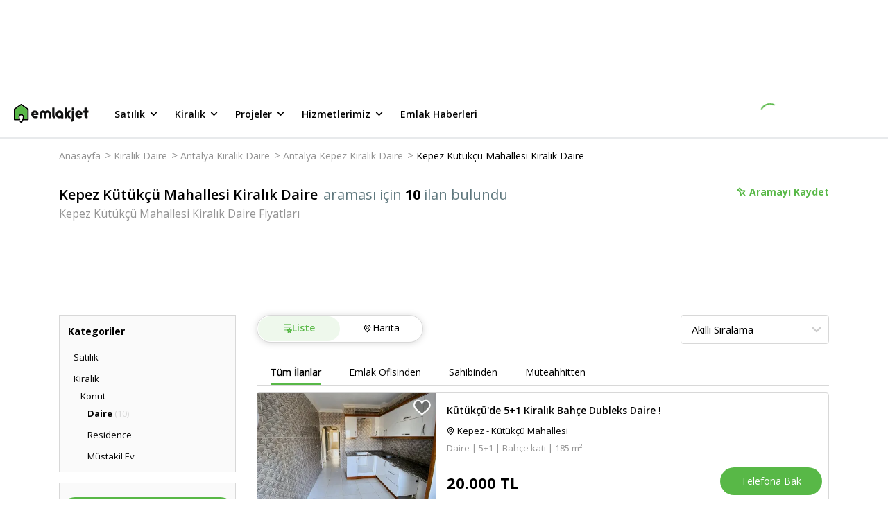

--- FILE ---
content_type: text/html; charset=utf-8
request_url: https://www.emlakjet.com/kiralik-daire/antalya-kepez-kutukcu-mahallesi
body_size: 66418
content:
<!DOCTYPE html><html lang="tr" class="__className_67e863 __variable_67e863"><head><meta charSet="utf-8"/><meta name="viewport" content="width=device-width, initial-scale=1.0"/><link rel="preload" as="image" href="https://imaj.emlakjet.com/resize/500/300/listing/18858203/5EC7458BA62ADDC8AAA610DD374C4BEE18858203.jpg"/><link rel="preload" as="image" href="https://imaj.emlakjet.com/resize/500/300/listing/18819723/53836B183AD2E2B9D02219A3D4FEBC3218819723.jpg"/><link rel="preload" as="image" href="https://imaj.emlakjet.com/resize/500/300/listing/18787351/F7C46010CA52125299A916D3C214D7E718787351.jpg"/><link rel="preload" as="image" href="https://imaj.emlakjet.com/resize/500/300/listing/18719788/8BE5458D2942F98E28BD751DA09312BB18719788.jpg"/><link rel="stylesheet" href="/_next/static/css/e50cfa7a0a818282.css" data-precedence="next"/><link rel="stylesheet" href="/_next/static/css/f26e4bda18081afa.css" data-precedence="next"/><link rel="stylesheet" href="/_next/static/css/8683f1ae9fe02328.css" data-precedence="next"/><link rel="stylesheet" href="/_next/static/css/ce651e8f3ceef60e.css" data-precedence="next"/><link rel="stylesheet" href="/_next/static/css/75c18ed16a20278d.css" data-precedence="next"/><link rel="stylesheet" href="/_next/static/css/9d340544a5eac6a3.css" data-precedence="next"/><link rel="stylesheet" href="/_next/static/css/181b10409f41d6c5.css" data-precedence="next"/><link rel="stylesheet" href="/_next/static/css/5ef5c990be78536b.css" data-precedence="next"/><link rel="stylesheet" href="/_next/static/css/b652b381ec98b136.css" data-precedence="next"/><link rel="stylesheet" href="/_next/static/css/b322a80409f0a01d.css" data-precedence="next"/><link rel="stylesheet" href="/_next/static/css/ff1f5c4452bbfccb.css" data-precedence="next"/><link rel="stylesheet" href="/_next/static/css/f17697b5a8c6588c.css" data-precedence="next"/><link rel="stylesheet" href="/_next/static/css/e38fb5f3979f10bd.css" data-precedence="next"/><link rel="stylesheet" href="/_next/static/css/4376e119790cba8a.css" data-precedence="next"/><link rel="stylesheet" href="/_next/static/css/a8c4a9a33d0ce09e.css" data-precedence="next"/><link rel="stylesheet" href="/_next/static/css/77b1d568032abf43.css" data-precedence="next"/><link rel="stylesheet" href="/_next/static/css/f4c0fb03ab7d544a.css" data-precedence="next"/><link rel="stylesheet" href="/_next/static/css/ca5fa3021ae45511.css" data-precedence="next"/><link rel="stylesheet" href="/_next/static/css/d9468ab70b878df5.css" data-precedence="next"/><link rel="stylesheet" href="/_next/static/css/17738ca33a2c0062.css" data-precedence="next"/><link rel="preload" as="script" fetchPriority="low" href="/_next/static/chunks/webpack-ba223e0b996f452f.js"/><script src="/_next/static/chunks/fd9d1056-f82b103fccd31c62.js" async=""></script><script src="/_next/static/chunks/2117-1b40b22aff2ebe99.js" async=""></script><script src="/_next/static/chunks/main-app-2912d676ed30a9e8.js" async=""></script><script src="/_next/static/chunks/8366-fed0b6e768cf5ce7.js" async=""></script><script src="/_next/static/chunks/7244-5579af947568c833.js" async=""></script><script src="/_next/static/chunks/1317-20afc1e0c836b641.js" async=""></script><script src="/_next/static/chunks/5370-727281f37ef2ab39.js" async=""></script><script src="/_next/static/chunks/332-540d6fe564c4ba6b.js" async=""></script><script src="/_next/static/chunks/7054-9632a1999b10a1ac.js" async=""></script><script src="/_next/static/chunks/9307-b56f0500478ec45d.js" async=""></script><script src="/_next/static/chunks/666-fdea6cce8971966e.js" async=""></script><script src="/_next/static/chunks/7167-d7b782c80a2f8cbc.js" async=""></script><script src="/_next/static/chunks/4877-c7589764da344c55.js" async=""></script><script src="/_next/static/chunks/91-7ff332b3e564798b.js" async=""></script><script src="/_next/static/chunks/3646-9f9bf35ff18ba9aa.js" async=""></script><script src="/_next/static/chunks/app/global-error-63aede50331a7145.js" async=""></script><script src="/_next/static/chunks/4332-7085079a996292cb.js" async=""></script><script src="/_next/static/chunks/9570-922abec18bd66d75.js" async=""></script><script src="/_next/static/chunks/6915-d4d2917860096c2b.js" async=""></script><script src="/_next/static/chunks/9045-4a825ec5bab8919b.js" async=""></script><script src="/_next/static/chunks/8134-9dae7959d313f60f.js" async=""></script><script src="/_next/static/chunks/app/layout-e70a7267a8bcf77e.js" async=""></script><script src="/_next/static/chunks/app/error-9fb6868e0efaf2fe.js" async=""></script><script src="/_next/static/chunks/13b76428-8bc6f891f726115d.js" async=""></script><script src="/_next/static/chunks/3799-fb7adade7698a254.js" async=""></script><script src="/_next/static/chunks/2555-e637075512ac908a.js" async=""></script><script src="/_next/static/chunks/8870-9c5e6fe5ded2ed2b.js" async=""></script><script src="/_next/static/chunks/2214-050bb780ec1fe3e9.js" async=""></script><script src="/_next/static/chunks/1430-5ee1b28b7969b3ea.js" async=""></script><script src="/_next/static/chunks/app/listing-search/page-778dea8af12ed34d.js" async=""></script><link rel="preload" href="https://eum.instana.io/1.7.5/eum.min.js" as="script" crossorigin="" integrity="sha384-HJjb3vveemdYNUfM1D28dTeXpPPbwPWJinH9ldaGt3KxCO0PNRc4Jb3oQIxMmJMk"/><link rel="preload" href="https://bundles.efilli.com/emlakjet.com.prod.js" as="script"/><link rel="preload" href="https://static.criteo.net/js/ld/publishertag.js" as="script"/><link rel="icon" href="/favicon.ico"/><link rel="preload" as="script" href="https://www.googletagservices.com/tag/js/gpt.js"/><title>Kepez Kütükçü Mahallesi Kiralık Daire Fiyatları ve İlanları | Emlakjet</title><meta name="description" content="En ucuz Kepez Kütükçü Mahallesi Kiralık Daire fiyatları, 16.500 TL‘den başlayan seçeneklerle Emlakjet‘te! 10 adet Kepez Kütükçü Mahallesi Kiralık Daire ilanı arasından aradığınızı kolayca bulun."/><meta name="referrer" content="no-referrer-when-downgrade"/><meta name="fb:app_id" content="623299834349304"/><meta name="robots" content="index, follow, max-image-preview:large"/><link rel="canonical" href="https://www.emlakjet.com/kiralik-daire/antalya-kepez-kutukcu-mahallesi"/><meta property="og:title" content="Kepez Kütükçü Mahallesi Kiralık Daire Fiyatları ve İlanları"/><meta property="og:description" content="Kepez Kütükçü Mahallesi Kiralık Daire ilanları Emlakjet&#x27;te. Kepez Kütükçü Mahallesi Kiralık Daire ilanlarının fiyatlarını ve özelliklerini karşılaştırabilir ve aradığın Kiralık Daire ilanını Emlakjet&#x27;te bulabilirsin. Kiralık Daire arıyorsan çözüm net: Emlakjet."/><meta property="og:url" content="https://www.emlakjet.com/kiralik-daire/antalya-kepez-kutukcu-mahallesi"/><meta property="og:site_name" content="Emlakjet"/><meta property="og:image" content="https://imaj.emlakjet.com/resize/480/360/listing/18858203/5EC7458BA62ADDC8AAA610DD374C4BEE18858203.jpg"/><meta property="og:image:width" content="480"/><meta property="og:image:height" content="360"/><meta property="og:type" content="website"/><meta name="twitter:card" content="summary_large_image"/><meta name="twitter:site" content="@emlakjet"/><meta name="twitter:creator" content="@emlakjet"/><meta name="twitter:title" content="Kepez Kütükçü Mahallesi Kiralık Daire Fiyatları ve İlanları"/><meta name="twitter:description" content="Kepez Kütükçü Mahallesi Kiralık Daire ilanları Emlakjet&#x27;te. Kepez Kütükçü Mahallesi Kiralık Daire ilanlarının fiyatlarını ve özelliklerini karşılaştırabilir ve aradığın Kiralık Daire ilanını Emlakjet&#x27;te bulabilirsin. Kiralık Daire arıyorsan çözüm net: Emlakjet."/><meta name="twitter:image" content="https://imaj.emlakjet.com/resize/480/360/listing/18858203/5EC7458BA62ADDC8AAA610DD374C4BEE18858203.jpg"/><meta name="next-size-adjust"/><script>(self.__next_s=self.__next_s||[]).push([0,{"children":"(function(w,d,s,l,i){w[l]=w[l]||[];w[l].push({'gtm.start':\nnew Date().getTime(),event:'gtm.js'});var f=d.getElementsByTagName(s)[0],\nj=d.createElement(s),dl=l!='dataLayer'?'&l='+l:'';j.async=true;j.src=\n'https://www.googletagmanager.com/gtm.js?id='+i+dl;f.parentNode.insertBefore(j,f);\n})(window,document,'script','dataLayer','GTM-MTX77VG');","id":"gtm-head"}])</script><script src="/_next/static/chunks/polyfills-42372ed130431b0a.js" noModule=""></script></head><body><noscript><iframe title="gtm-container-frame" src="https://www.googletagmanager.com/ns.html?id=GTM-MTX77VG" height="0" width="0" style="display:none;visibility:hidden" rel="preconnect"></iframe></noscript><div class="styles_adBanner__DQE3D"><!--$!--><template data-dgst="BAILOUT_TO_CLIENT_SIDE_RENDERING"></template><!--/$--></div><header class="styles_wrapper__XQ4oS styles_wrapperIsSticky__RFTgd"><div class="styles_inner__jU4Z7"><a href="/" class="styles_logoWrap__ZJyzb"><svg width="108" height="28" fill="none" xmlns="http://www.w3.org/2000/svg"><path fill-rule="evenodd" clip-rule="evenodd" d="M11.118.169l9.63 6.59h.015a.95.95 0 01.416.787v15.04a.956.956 0 01-.955.955h-6.667l-2.118 3.956a.958.958 0 01-1.686 0L8.68 25.544a.955.955 0 011.684-.904l.21.392 1.362-2.546c.108-.227 1.004-2.267.98-3.669v-.222a2.34 2.34 0 00-4.107-1.348 2.786 2.786 0 00-.56 1.699v.194c.086 1.012.353 2 .788 2.918a1.484 1.484 0 01.117.528.956.956 0 01-.962.955H.955A.955.955 0 010 22.585V7.545c0-.314.156-.61.416-.787L10.04.168a.947.947 0 011.078 0zm3.726 18.268v.278l-.011.012a8.837 8.837 0 01-.507 2.915h4.94V8.062l-8.687-5.934-8.668 5.921v13.587h4.933a8.147 8.147 0 01-.488-2.906v-.018a4.277 4.277 0 013.93-4.193 4.256 4.256 0 014.559 3.918z" fill="#000"></path><path fill-rule="evenodd" clip-rule="evenodd" d="M98.856 15.007v.024l.009.009v.072c-.086.5-.498.88-1.004.925h-6.125a.2.2 0 000 .075c.48 1.01 1.456 1.66 2.902 1.588a3.705 3.705 0 001.62-.42.793.793 0 01.357-.087.764.764 0 01.692.414v.024l.6 1.096a.707.707 0 01-.204.875h-.018l-.033.02a6.038 6.038 0 01-3.37 1.016c-3.274 0-5.925-2.555-5.925-5.706v-.417a5.263 5.263 0 0110.526 0c0 .165-.01.329-.027.492zm-5.1-2.801c-.882 0-1.655.592-1.885 1.444h3.77a1.953 1.953 0 00-1.885-1.444z" fill="#101111"></path><path d="M82.022 19.91l-.033-.05-.069-.112-.101-.158-.13-.204-.152-.24c-.06-.09-.117-.182-.174-.272-.056-.09-.125-.2-.191-.3l-.201-.317-.213-.336-.218-.341a21.245 21.245 0 00-.219-.342l-.216-.341-.21-.332-.2-.315-.189-.3c-.054-.09-.11-.18-.167-.266l-.15-.234c-.042-.066-.081-.132-.123-.194l-.096-.15-.063-.1c-.02-.032-.045-.059-.02-.1l.041-.064.075-.12.108-.167.132-.21.159-.249c.06-.09.116-.182.176-.275l.192-.3.207-.323.212-.336.216-.341c.075-.114.147-.228.219-.345l.215-.338.21-.326.198-.315.182-.3.168-.26.144-.228c.039-.063.078-.126.12-.189l.09-.14.053-.087.021-.033a.314.314 0 00-.266-.485h-2.696a.746.746 0 00-.632.347L76.82 12.36a.324.324 0 01-.587-.165v-6.36a.668.668 0 00-.671-.668h-2.01c-.37 0-.668.3-.668.668v13.893a.67.67 0 00.668.67h1.986c.37 0 .67-.3.67-.67v-2.05a.324.324 0 01.579-.176l1.62 2.552a.752.752 0 00.632.347h2.696a.317.317 0 00.266-.488M53.1 12.395a4.828 4.828 0 00-2.909-2.854 5.149 5.149 0 00-4.822.836.36.36 0 01-.153.08.35.35 0 01-.15-.08 5.149 5.149 0 00-4.822-.836 4.829 4.829 0 00-2.908 2.854 7.56 7.56 0 00-.35 2.528v.686l.035 3.046c0 .38 0 .483.018.866.027.6.222.878.68.88.701 0 1.018.025 1.746 0a.991.991 0 00.65-.209c.18-.215.263-.495.228-.773 0-1.47-.007-2.941-.021-4.415 0-.614 0-1.27.356-1.776a1.498 1.498 0 012.495.045c.315.482.324 1.093.324 1.668v4.61a.857.857 0 00.204.683c.14.095.306.145.476.144h.108l.162.015c.404.02.805.024 1.198 0h.074c.18 0 .357-.015.537-.03a.638.638 0 00.676-.827v-4.61c0-.575 0-1.198.321-1.668a1.498 1.498 0 012.498-.045c.35.506.36 1.162.357 1.776 0 1.47-.008 2.942-.021 4.415-.035.278.046.557.224.773.187.145.418.219.653.21.728.03 1.046 0 1.746 0 .456 0 .653-.3.677-.88.018-.384.018-.486.021-.867l.036-3.046v-.686a7.56 7.56 0 00-.35-2.528m33.037-7.213h-1.986a.67.67 0 00-.67.668V7.71c0 .371.3.671.67.671h1.986a.67.67 0 00.671-.67V5.834a.67.67 0 00-.67-.668z" fill="#101111"></path><path fill-rule="evenodd" clip-rule="evenodd" d="M71.311 14.947v.243a.787.787 0 010 .087v4.73c0 .37-.3.67-.67.67h-1.942a.67.67 0 01-.665-.599 5.655 5.655 0 113.277-5.13zm-7.817.963a2.36 2.36 0 104.36-1.811 2.36 2.36 0 00-4.36 1.81z" fill="#101111"></path><path d="M86.803 10.128a.67.67 0 00-.671-.668h-1.986a.67.67 0 00-.67.668v11.295a.581.581 0 01-.522.572h-.078a.668.668 0 00-.67.668v1.986c0 .353.194.557.62.674a3.112 3.112 0 003.977-2.995v-12.2zm-27.65 7h-.078a.6.6 0 01-.524-.573V5.838a.668.668 0 00-.668-.67h-1.986c-.37 0-.67.3-.67.67V17.47a3.109 3.109 0 003.974 2.995c.429-.116.62-.317.62-.674v-1.982a.668.668 0 00-.668-.671m47.712-7.705h-1.797V5.84a.668.668 0 00-.671-.668h-1.986a.668.668 0 00-.668.668v3.594H99.91a.668.668 0 00-.668.671v1.713a.668.668 0 00.668.671h1.827v4.981a3.11 3.11 0 003.975 2.996c.425-.117.62-.318.62-.674v-1.983c0-.37-.3-.671-.671-.671h-.06a.58.58 0 01-.521-.572v-4.077h1.797a.666.666 0 00.668-.67v-1.714a.665.665 0 00-.668-.67" fill="#101111"></path><path fill-rule="evenodd" clip-rule="evenodd" d="M35.512 15.007v.024l.042.054a.616.616 0 010 .072 1.125 1.125 0 01-1.003.925h-6.129a.347.347 0 000 .075c.48 1.01 1.456 1.66 2.903 1.587a3.717 3.717 0 001.623-.419.76.76 0 011.01.288v.024c.092.161.53.943.614 1.096a.698.698 0 01-.207.875h-.018l-.033.02a6.032 6.032 0 01-3.379 1.01c-3.27 0-5.924-2.555-5.924-5.706v-.417a5.263 5.263 0 1110.501.492zM30.45 12.25c-.883 0-1.656.592-1.886 1.444h3.771a1.953 1.953 0 00-1.885-1.444z" fill="#101111"></path><path d="M14.845 18.716v-.279a4.256 4.256 0 00-4.56-3.918 4.277 4.277 0 00-3.929 4.194v.018c-.015.99.15 1.974.488 2.905H1.911V8.05l8.668-5.922 8.687 5.934v13.58h-4.94a8.84 8.84 0 00.507-2.914" fill="#58B847"></path></svg></a><ul class="styles_menu__ZawBU"><li><div role="button" tabindex="0" data-test-selector="header-for-sale-button">Satılık<span class="styles_icon__tUvZU"><svg width="21" height="20" fill="none" xmlns="http://www.w3.org/2000/svg"><path d="M14.953 7.742a.83.83 0 00-1.175 0l-3.233 3.233-3.233-3.233a.83.83 0 10-1.175 1.175l3.825 3.825a.83.83 0 001.175 0l3.825-3.825a.838.838 0 00-.009-1.175z" fill="#000"></path></svg></span></div><ul class="styles_wrapper__xd9_i"><li><a data-test-selector="for-sale-menu-housing-button" href="/satilik-konut" target="_self" rel="noreferrer">Konut</a></li><li><a data-test-selector="for-sale-menu-land-button" href="/satilik-arsa" target="_self" rel="noreferrer">Arsa</a></li><li><a data-test-selector="for-sale-menu-land-exchange-for-floor-button" href="/kat-karsiligi-arsa" target="_self" rel="noreferrer">Kat Karşılığı Arsa</a></li><li><a data-test-selector="for-sale-menu-workplace-button" href="/satilik-isyeri" target="_self" rel="noreferrer">İşyeri</a></li><li><a data-test-selector="for-sale-menu-workplace-for-transfer-button" href="/devren-isyeri" target="_self" rel="noreferrer">Devren İşyeri</a></li><li><a data-test-selector="for-sale-menu-touristic-facility-button" href="/satilik-turistik-tesis" target="_self" rel="noreferrer">Turistik Tesis</a></li></ul></li><li><div role="button" tabindex="1" data-test-selector="header-for-rent-button">Kiralık<span class="styles_icon__tUvZU"><svg width="21" height="20" fill="none" xmlns="http://www.w3.org/2000/svg"><path d="M14.953 7.742a.83.83 0 00-1.175 0l-3.233 3.233-3.233-3.233a.83.83 0 10-1.175 1.175l3.825 3.825a.83.83 0 001.175 0l3.825-3.825a.838.838 0 00-.009-1.175z" fill="#000"></path></svg></span></div><ul class="styles_wrapper__xd9_i"><li><a data-test-selector="for-rent-menu-housing-button" href="/kiralik-konut" target="_self" rel="noreferrer">Konut</a></li><li><a data-test-selector="for-rent-menu-daily-rental-housing-button" href="/gunluk-kiralik-konut" target="_self" rel="noreferrer">Günlük Kiralık Konut</a></li><li><a data-test-selector="for-rent-menu-land-button" href="/kiralik-arsa" target="_self" rel="noreferrer">Arsa</a></li><li><a data-test-selector="for-rent-menu-workplace-button" href="/kiralik-isyeri" target="_self" rel="noreferrer">İşyeri</a></li><li><a data-test-selector="for-rent-menu-touristic-facility-button" href="/kiralik-turistik-tesis" target="_self" rel="noreferrer">Turistik Tesis</a></li></ul></li><li><div role="button" tabindex="2" data-test-selector="header-projects-button">Projeler<span class="styles_icon__tUvZU"><svg width="21" height="20" fill="none" xmlns="http://www.w3.org/2000/svg"><path d="M14.953 7.742a.83.83 0 00-1.175 0l-3.233 3.233-3.233-3.233a.83.83 0 10-1.175 1.175l3.825 3.825a.83.83 0 001.175 0l3.825-3.825a.838.838 0 00-.009-1.175z" fill="#000"></path></svg></span></div><ul class="styles_wrapper__xd9_i"><li><a data-test-selector="projects-menu-housing-button" href="/satilik-konut/projeler" target="_self" rel="noreferrer">Konut</a></li><li><a data-test-selector="projects-menu-land-button" href="/satilik-arsa/projeler" target="_self" rel="noreferrer">Arsa</a></li><li><a data-test-selector="projects-menu-workplace-button" href="/satilik-isyeri/projeler" target="_self" rel="noreferrer">İşyeri</a></li></ul></li><li><div role="button" tabindex="3" data-test-selector="header-our-services-button">Hizmetlerimiz<span class="styles_icon__tUvZU"><svg width="21" height="20" fill="none" xmlns="http://www.w3.org/2000/svg"><path d="M14.953 7.742a.83.83 0 00-1.175 0l-3.233 3.233-3.233-3.233a.83.83 0 10-1.175 1.175l3.825 3.825a.83.83 0 001.175 0l3.825-3.825a.838.838 0 00-.009-1.175z" fill="#000"></path></svg></span></div><ul class="styles_wrapper__xd9_i"><li><a data-test-selector="our-services-arsa-dunyasi-button" href="/arsa" target="_self" rel="noreferrer">Arsa Dünyası</a></li><li><a data-test-selector="our-services-proje-radari-button" href="/proje-radari" target="_self" rel="noreferrer">Proje Radarı</a></li><li><a data-test-selector="our-services-emlak-yatirim-uzmani-button" href="/emlak-yatirim-uzmani" target="_self" rel="noreferrer">Emlak Yatırım Uzmanı</a></li></ul></li><li><div role="button" tabindex="4" data-test-selector="header-real-estate-news-button">Emlak Haberleri</div></li></ul></div><div class="styles_loading__SFjvO"><div class="styles_loading__8u2W7"><div class="styles_spinner__kM6PA styles_loadingClass__phvqd"></div></div></div></header><main><script type="application/ld+json">{"@context":"https://schema.org/","@type":"BreadcrumbList","itemListElement":[{"@type":"ListItem","position":1,"item":{"@id":"https://www.emlakjet.com/","name":"Anasayfa"}},{"@type":"ListItem","position":2,"item":{"@id":"https://www.emlakjet.com/kiralik-daire","name":"Kiralık Daire"}},{"@type":"ListItem","position":3,"item":{"@id":"https://www.emlakjet.com/kiralik-daire/antalya","name":"Antalya Kiralık Daire"}},{"@type":"ListItem","position":4,"item":{"@id":"https://www.emlakjet.com/kiralik-daire/antalya-kepez","name":"Antalya Kepez Kiralık Daire"}},{"@type":"ListItem","position":5,"item":{"@id":"https://www.emlakjet.com/kiralik-daire/antalya-kepez-kutukcu-mahallesi","name":"Kepez Kütükçü Mahallesi Kiralık Daire"}}]}</script><script type="application/ld+json">{"@context":"https://schema.org","@type":"FAQPage","mainEntity":[{"@type":"Question","name":"Kepez Kütükçü Mahallesi Kiralık Daire fiyatları ne kadardır?","acceptedAnswer":{"@type":"Answer","text":"22 Ocak 2026 tarihinde 10 ilan içerisinde Kepez Kütükçü Mahallesi Kiralık Daire için en ucuz fiyat 16.500 TL, en pahalı fiyat 28.000 TL'dir."}},{"@type":"Question","name":"Son 1 yılın fiyat trendine göre Kepez Kütükçü Mahallesi Kiralık Daire ilanları için fiyatların en düşük olduğu ay hangisidir?","acceptedAnswer":{"@type":"Answer","text":"Son 1 yılın fiyat trendine göre, Kepez Kütükçü Mahallesi Kiralık Daire ilanları için fiyatların en düşük olduğu ay Şubat ayıdır."}},{"@type":"Question","name":"Kepez Kütükçü Mahallesi Kiralık Daire fiyatlarının 2026 yılı sonuna kadar yüzde kaç değişmesi beklenmektedir?","acceptedAnswer":{"@type":"Answer","text":"Kepez Kütükçü Mahallesi Kiralık Daire fiyatlarının 2026 yılı sonuna kadar %18 oranında artması beklenmektedir."}},{"@type":"Question","name":"Kepez Kütükçü Mahallesi Kiralık Daire ilanları için ortalama metrekare fiyatı nedir?","acceptedAnswer":{"@type":"Answer","text":"Kepez Kütükçü Mahallesi Kiralık Daire ilanları için ortalama metrekare fiyatı 211 TL'dir."}},{"@type":"Question","name":"Kepez Kütükçü Mahallesi Kiralık Daire ilanları için bina yaşı ortalaması kaçtır?","acceptedAnswer":{"@type":"Answer","text":"Kepez Kütükçü Mahallesi Kiralık Daire ilanları için bina yaşı ortalaması yaklaşık 4 yıldır."}},{"@type":"Question","name":"Kepez Kütükçü Mahallesi Kiralık Daire fiyatları ortalama kaç TL'dir?","acceptedAnswer":{"@type":"Answer","text":"Kepez Kütükçü Mahallesi Kiralık Daire fiyatları ortalama 19.058 TL'dir. Fiyat ortalaması, geçtiğimiz aya göre %3 artmıştır."}}]}</script><script type="text/javascript">
          if (typeof dataLayer === 'undefined') {
            window.dataLayer = [];
          }
          window.dataLayer.push({"platform":"web-desktop","total_item":10,"total_benzer_ilan":"0","total_one_cikan":"0","property_status":"kiralik","property_category":"konut","property_subcategory":"daire","city":"antalya","town":"kepez","neighborhood":"kutukcu-mahallesi","total_filter":2,"page_type":"ilan-listeleme","item_type":"ilan","order_algorithm":"default","benzer_ilan":"no","design_type":"new"});
        </script><div id="content-wrapper"><div class="styles_container__RF21x"><div class="styles_breadcrumbWrapper__SeCnI"><ul class="styles_wrapper__c_k8I"><li><a href="/">Anasayfa</a><span>&gt;</span></li><li><a href="/kiralik-daire">Kiralık Daire</a><span>&gt;</span></li><li><a href="/kiralik-daire/antalya">Antalya Kiralık Daire</a><span>&gt;</span></li><li><a href="/kiralik-daire/antalya-kepez">Antalya Kepez Kiralık Daire</a><span>&gt;</span></li><li><a href="/kiralik-daire/antalya-kepez-kutukcu-mahallesi">Kepez Kütükçü Mahallesi Kiralık Daire</a><span></span></li></ul></div><div class="styles_wrapper__w3Dsn"><div class="styles_titleContainer__Astod"><div class="styles_mainTitle__zaemY"><h1 class="styles_title__hjSaq">Kepez Kütükçü Mahallesi Kiralık Daire</h1><span class="styles_adsCount__A1YW5">araması için <strong class="styles_strong__cw1jn">10</strong> ilan bulundu</span></div><h2 class="styles_subTitle__lNzAF">Kepez Kütükçü Mahallesi Kiralık Daire Fiyatları</h2></div><div class="styles_boardingWrapper__mhnvm"><button class="styles_savedButton__nXREM"><div class="styles_savedButtonWrapper__JUYKS"><svg width="15" height="15" fill="none" xmlns="http://www.w3.org/2000/svg" class="styles_icon__HKWCd"><path fill-rule="evenodd" clip-rule="evenodd" d="M12.991 6.24a.212.212 0 01.072.348L9.977 9.67l2.883 2.88a.212.212 0 11-.3.3L9.676 9.97 6.58 13.063a.213.213 0 01-.347-.072c-.683-1.712-.12-3.418.065-3.891L3.597 5.927c-.293.023-1.052.03-1.642-.436a.212.212 0 01-.018-.317l3.24-3.237a.22.22 0 01.162-.062c.06.003.116.032.154.079.024.029.547.692.437 1.661l3.16 2.686c.465-.202 2.08-.786 3.901-.06zM6.52 12.524l2.85-2.849 3.154-3.15c-1.804-.569-3.355.207-3.371.215a.215.215 0 01-.235-.027l-3.353-2.85a.212.212 0 01-.072-.196c.09-.55-.077-.996-.205-1.241L2.421 5.29c.557.303 1.223.204 1.231.202a.213.213 0 01.195.072l2.86 3.358c.053.062.065.15.031.225-.008.017-.736 1.677-.219 3.376z" fill="#58B847"></path><path d="M13.12 6.395l.588-.122-.587.122zm-.129-.155l-.222.558.222-.558zm.072.348l.424.424h.001l-.425-.424zM9.977 9.67l-.424-.425-.425.425.425.424.424-.424zm2.883 2.88l.424-.425-.424.425zm0 .3l.424.424-.424-.424zm-.3 0l-.425.424.424-.424zM9.676 9.97l.424-.425-.424-.423-.424.423.424.425zM6.58 13.063l-.424-.425.424.425zm-.193.057l.123-.587h-.002l-.12.588zm-.154-.129l.558-.22v-.002l-.558.222zM6.299 9.1l.559.218.13-.334-.232-.273-.457.389zM3.597 5.927l.456-.39-.199-.233-.306.025.049.598zM1.955 5.49l-.373.47.373-.47zm-.08-.155l.6-.033V5.3l-.6.035zm.062-.162l.423.426.001-.001-.424-.425zm3.24-3.237l.425.425V2.36l-.424-.423zm.162-.062l.034-.599h-.02l-.014.6zm.154.079l.467-.378-.467.378zm.437 1.661l-.596-.068-.037.318.244.207.389-.457zM9.09 6.3l-.388.458.285.242.343-.15-.24-.55zm.281 3.374l-.424-.425.424.425zm-2.851 2.85l-.573.175.29.956.708-.707-.425-.424zm6.006-6l.424.425.7-.7-.944-.297-.18.572zm-3.371.216l.27.536.006-.003-.276-.533zm-.235-.027l-.389.457h.001l.388-.457zm-3.353-2.85l.388-.457-.388.457zm-.072-.196l.592.1v-.002l-.592-.098zM5.29 2.426l.532-.278-.379-.723L4.865 2l.424.425zM2.421 5.29l-.424-.425-.568.568.705.384.287-.527zm1.231.202l.099.592h.005l-.104-.592zm.195.072l-.457.389.457-.389zm2.86 3.358l.456-.389-.457.39zm.031.225l.547.247v-.002l-.547-.245zm6.97-2.875a.813.813 0 00-.495-.59l-.443 1.115a.388.388 0 01-.237-.282l1.175-.243zm-.22.738a.813.813 0 00.22-.738l-1.175.243a.387.387 0 01.105-.352l.85.847zm-3.087 3.084l3.086-3.083-.848-.849-3.086 3.083.848.85zm2.883 2.031L10.4 9.246l-.848.85 2.883 2.879.848-.849zm0 1.149a.812.812 0 000-1.149l-.848.849a.388.388 0 010-.549l.848.849zm-.575.238c.208 0 .417-.08.575-.238l-.848-.849a.388.388 0 01.274-.113v1.2zm-.574-.238a.812.812 0 00.575.238v-1.2c.098 0 .198.038.273.113l-.848.85zm-2.882-2.88l2.882 2.88.848-.849-2.882-2.88-.848.85zm-2.248 3.092l3.096-3.092-.848-.849-3.096 3.092.848.85zm-.574.238a.81.81 0 00.574-.238l-.848-.849a.387.387 0 01.274-.113v1.2zm-.165-.017c.054.011.11.017.165.017v-1.2a.39.39 0 01.08.008l-.245 1.175zm-.59-.496a.812.812 0 00.591.496l.242-1.175a.388.388 0 01.283.237l-1.116.442zm.064-4.33c-.198.509-.834 2.4-.064 4.332l1.115-.445c-.595-1.492-.104-3.014.067-3.451L5.74 8.882zm-2.6-2.566l2.702 3.173.914-.778-2.703-3.173-.913.778zM1.583 5.96c.776.615 1.734.59 2.062.564l-.097-1.196c-.257.02-.817.01-1.22-.309l-.745.94zm-.307-.59a.812.812 0 00.306.59l.746-.94c.087.068.14.171.146.282l-1.198.067zm.238-.622a.81.81 0 00-.238.623L2.474 5.3a.39.39 0 01-.114.299l-.846-.851zm3.24-3.236L1.514 4.75l.847.849 3.24-3.237-.847-.85zm.598-.238a.82.82 0 00-.6.239l.85.846a.38.38 0 01-.275.115l.025-1.2zm.607.301a.814.814 0 00-.586-.3l-.067 1.198a.386.386 0 01-.279-.142l.932-.756zm.567 2.107a2.964 2.964 0 00-.566-2.107l-.933.756c-.011-.015.39.487.307 1.215l1.192.136zm2.953 2.161L6.32 3.158l-.778.914 3.16 2.688.777-.915zm3.734-.161c-2.041-.813-3.84-.159-4.362.068l.479 1.1c.408-.177 1.838-.69 3.44-.053l.443-1.115zM8.947 9.25L6.095 12.1l.849.848L9.795 10.1l-.848-.849zm3.154-3.15L8.947 9.25l.848.85 3.154-3.151-.848-.85zM9.43 7.273c-.028.014 1.341-.672 2.914-.176l.36-1.145c-2.035-.641-3.768.225-3.828.256l.553 1.065zm-.9-.102c.253.214.606.25.894.105l-.542-1.071a.385.385 0 01.424.05l-.776.916zM5.177 4.32L8.53 7.17l.778-.915-3.354-2.85-.777.914zm-.275-.753a.811.811 0 00.275.752l.777-.914a.389.389 0 01.132.36l-1.184-.198zm-.145-.864c.093.177.207.488.145.865l1.184.196a2.589 2.589 0 00-.265-1.617l-1.064.556zM2.845 5.715L5.713 2.85l-.848-.849-2.868 2.865.848.85zm.708-.813c.032-.006-.092.015-.278.005a1.367 1.367 0 01-.567-.143l-.574 1.054c.386.21.79.272 1.076.287.288.016.502-.013.54-.02l-.197-1.183zm.132-.011a.79.79 0 00-.137.012l.208 1.181a.411.411 0 01-.071.007v-1.2zm.62.286a.813.813 0 00-.62-.286v1.2a.387.387 0 01-.295-.137l.914-.777zm2.858 3.357l-2.86-3.358-.913.778 2.86 3.358.913-.778zm.123.86a.813.813 0 00-.123-.86l-.913.778a.387.387 0 01-.06-.41l1.096.491zm-.193 2.955c-.45-1.476.195-2.96.192-2.954L6.191 8.9c-.018.04-.831 1.877-.245 3.798l1.147-.35z" fill="#58B847"></path></svg></div>Aramayı Kaydet</button><div style="position:fixed;top:1px;left:1px;width:1px;height:0;padding:0;margin:-1px;overflow:hidden;clip:rect(0, 0, 0, 0);white-space:nowrap;border-width:0;display:none"></div></div></div><div class="styles_filterWrap__1_2St"><!--$!--><template data-dgst="BAILOUT_TO_CLIENT_SIDE_RENDERING"></template><!--/$--></div><div class="styles_wrapper__gGVBQ"><div class="styles_sidebarWrap__71tUQ"><div class="styles_wrapper__dxcOf"><div class="styles_wrapper__aM8RG styles_isTypeView__UfYZI"><div class="styles_title__XYFwX">Kategoriler</div><div><ul class="styles_wrapper__BLyNg"><li class="styles_subMenu1__cEdIB"><a href="/satilik-konut/antalya-kepez-kutukcu-mahallesi" title="Satılık"><span>Satılık</span></a><ul class="styles_parentUlSubMenu__SltVw"></ul></li><li class="styles_subMenu1__cEdIB"><a href="/kiralik-konut/antalya-kepez-kutukcu-mahallesi" title="Kiralık"><span>Kiralık</span></a><ul class="styles_parentUlSubMenu__SltVw"><li class="styles_subMenu2__BskGl"><a href="/kiralik-konut/antalya-kepez-kutukcu-mahallesi" title="Kiralık Konut"><span class="">Konut</span></a><ul class="styles_ulSubMenu__E0zyf"><li class="styles_subMenu2__BskGl"><a href="/kiralik-daire/antalya-kepez-kutukcu-mahallesi" title="Kiralık Daire"><span class="styles_activeSubMenu__er_lw">Daire<span class="styles_adCount__M4_Qr">(10)</span></span></a></li><li class="styles_subMenu2__BskGl"><a href="/kiralik-residence/antalya-kepez-kutukcu-mahallesi" title="Kiralık Residence"><span class="">Residence</span></a></li><li class="styles_subMenu2__BskGl"><a href="/kiralik-mustakil-ev/antalya-kepez-kutukcu-mahallesi" title="Kiralık Müstakil Ev"><span class="">Müstakil Ev</span></a></li><li class="styles_subMenu2__BskGl"><a href="/kiralik-villa/antalya-kepez-kutukcu-mahallesi" title="Kiralık Villa"><span class="">Villa</span></a></li><li class="styles_subMenu2__BskGl"><a href="/kiralik-yazlik/antalya-kepez-kutukcu-mahallesi" title="Kiralık Yazlık"><span class="">Yazlık</span></a></li><li class="styles_subMenu2__BskGl"><a href="/kiralik-devremulk/antalya-kepez-kutukcu-mahallesi" title="Kiralık Devremülk"><span class="">Devremülk</span></a></li><li class="styles_subMenu2__BskGl"><a href="/kiralik-ciftlik-evi/antalya-kepez-kutukcu-mahallesi" title="Kiralık Çiftlik Evi"><span class="">Çiftlik Evi</span></a></li><li class="styles_subMenu2__BskGl"><a href="/kiralik-dag-evi/antalya-kepez-kutukcu-mahallesi" title="Kiralık Dağ Evi"><span class="">Dağ Evi</span></a></li><li class="styles_subMenu2__BskGl"><a href="/kiralik-koy-evi/antalya-kepez-kutukcu-mahallesi" title="Kiralık Köy Evi"><span class="">Köy Evi</span></a></li><li class="styles_subMenu2__BskGl"><a href="/kiralik-kosk/antalya-kepez-kutukcu-mahallesi" title="Kiralık Köşk"><span class="">Köşk</span></a></li><li class="styles_subMenu2__BskGl"><a href="/kiralik-yali/antalya-kepez-kutukcu-mahallesi" title="Kiralık Yalı (Komple)"><span class="">Yalı (Komple)</span></a></li><li class="styles_subMenu2__BskGl"><a href="/kiralik-yali-dairesi/antalya-kepez-kutukcu-mahallesi" title="Kiralık Yalı Dairesi"><span class="">Yalı Dairesi</span></a></li><li class="styles_subMenu2__BskGl"><a href="/kiralik-bina/antalya-kepez-kutukcu-mahallesi" title="Kiralık Bina"><span class="">Bina</span></a></li><li class="styles_subMenu2__BskGl"><a href="/kiralik-kooperatif/antalya-kepez-kutukcu-mahallesi" title="Kiralık Kooperatif"><span class="">Kooperatif</span></a></li><li class="styles_subMenu2__BskGl"><a href="/kiralik-prefabrik/antalya-kepez-kutukcu-mahallesi" title="Kiralık Prefabrik"><span class="">Prefabrik</span></a></li></ul></li><li class="styles_subMenu2__BskGl"><a href="/gunluk-kiralik-konut/antalya-kepez-kutukcu-mahallesi" title="Kiralık Günlük Kiralık Konut"><span class="">Günlük Kiralık Konut</span></a><ul class="styles_ulSubMenu__E0zyf"></ul></li><li class="styles_subMenu2__BskGl"><a href="/kiralik-arsa/antalya-kepez-kutukcu-mahallesi" title="Kiralık Arsa"><span class="">Arsa</span></a><ul class="styles_ulSubMenu__E0zyf"></ul></li><li class="styles_subMenu2__BskGl"><a href="/kiralik-isyeri/antalya-kepez-kutukcu-mahallesi" title="Kiralık İşyeri"><span class="">İşyeri</span></a><ul class="styles_ulSubMenu__E0zyf"></ul></li><li class="styles_subMenu2__BskGl"><a href="/kiralik-turistik-tesis/antalya-kepez-kutukcu-mahallesi" title="Kiralık Turistik Tesis"><span class="">Turistik Tesis</span></a><ul class="styles_ulSubMenu__E0zyf"></ul></li></ul></li></ul></div></div><div class="styles_wrapper__aM8RG"><div class="styles_wrapper__h4ZxK"><span class="styles_header__4nAKf" id="headlessui-disclosure-button-:R2758r9utlkq:" aria-expanded="false" data-headlessui-state=""><span class="styles_title___U8YG">Adres</span></span><div class="styles_content__DIAA3 styles_contentIsStatic__a3b3u"><div class="styles_dropdownWrapper__cmDDg"><button aria-expanded="false" class="styles_dropdown__991YE" id="headlessui-listbox-button-:R6c758r9utlkq:" type="button" aria-haspopup="listbox" data-headlessui-state=""><span class="styles_buttonContent__akBER styles_placeholder__45aJ8">İl</span><span class="styles_icon__synEZ"><svg width="28" height="28" fill="none" xmlns="http://www.w3.org/2000/svg"><g clip-path="url(#chevron_right_black_svg__8g3p1aw0ya)"><path d="M20.171 10.838a1.162 1.162 0 00-1.645 0L14 15.365l-4.527-4.527a1.162 1.162 0 00-1.645 0 1.162 1.162 0 000 1.645l5.355 5.355c.455.455 1.19.455 1.645 0l5.355-5.355a1.173 1.173 0 00-.012-1.645z" fill="#CCC"></path></g><defs><clipPath id="chevron_right_black_svg__8g3p1aw0ya"><path fill="#fff" transform="rotate(90 14 14)" d="M0 0h28v28H0z"></path></clipPath></defs></svg></span></button></div><div class="styles_dropdownWrapper__cmDDg"><button class="styles_dropdown__CcnmW" id="headlessui-listbox-button-:Rdk758r9utlkq:" type="button" aria-haspopup="listbox" disabled="" data-headlessui-state="disabled"><span class="styles_buttoncontent__TOIgr"><span class="styles_placeholder__eOw7w">İlçe</span></span><span class="styles_icon__gTelj"><svg width="28" height="28" fill="none" xmlns="http://www.w3.org/2000/svg"><g clip-path="url(#chevron_right_black_svg__8g3p1aw0ya)"><path d="M20.171 10.838a1.162 1.162 0 00-1.645 0L14 15.365l-4.527-4.527a1.162 1.162 0 00-1.645 0 1.162 1.162 0 000 1.645l5.355 5.355c.455.455 1.19.455 1.645 0l5.355-5.355a1.173 1.173 0 00-.012-1.645z" fill="#CCC"></path></g><defs><clipPath id="chevron_right_black_svg__8g3p1aw0ya"><path fill="#fff" transform="rotate(90 14 14)" d="M0 0h28v28H0z"></path></clipPath></defs></svg></span></button></div><div class="styles_dropdownWrapper__cmDDg"><button class="styles_dropdown__CcnmW" id="headlessui-listbox-button-:Rds758r9utlkq:" type="button" aria-haspopup="listbox" disabled="" data-headlessui-state="disabled"><span class="styles_buttoncontent__TOIgr"><span class="styles_placeholder__eOw7w">Semt / Mahalle</span></span><span class="styles_icon__gTelj"><svg width="28" height="28" fill="none" xmlns="http://www.w3.org/2000/svg"><g clip-path="url(#chevron_right_black_svg__8g3p1aw0ya)"><path d="M20.171 10.838a1.162 1.162 0 00-1.645 0L14 15.365l-4.527-4.527a1.162 1.162 0 00-1.645 0 1.162 1.162 0 000 1.645l5.355 5.355c.455.455 1.19.455 1.645 0l5.355-5.355a1.173 1.173 0 00-.012-1.645z" fill="#CCC"></path></g><defs><clipPath id="chevron_right_black_svg__8g3p1aw0ya"><path fill="#fff" transform="rotate(90 14 14)" d="M0 0h28v28H0z"></path></clipPath></defs></svg></span></button></div></div><hr class="styles_lineMargin__as3lp"/><span class="styles_header__4nAKf" id="headlessui-disclosure-button-:R2f58r9utlkq:" aria-expanded="false" data-headlessui-state=""><span class="styles_title___U8YG">Arama Kelimesi</span></span><div class="styles_content__DIAA3 styles_contentIsStatic__a3b3u"><div class="styles_searchInput__sisox"><div class="styles_wrapper__szhaq"><input class="styles_input__YGRlM styles_minMaxInput__Va0XY" placeholder="Arama Kelimesi" value=""/></div></div></div><hr class="styles_line__53FIW"/><hr class="styles_line__53FIW"/><div></div><div></div><div></div><div><span class="styles_header__4nAKf" id="headlessui-disclosure-button-:R2i9358r9utlkq:" aria-expanded="false" data-headlessui-state=""><span class="styles_title___U8YG">Fiyat</span></span><div class="styles_content__DIAA3 styles_contentIsStatic__a3b3u"><div class="styles_priceInputContainer__LUMVB"><div class="styles_currencyTabs__MXz8a"><button class="styles_currencyTab__pSAIx styles_currencyTabActive__OnW_b">TL</button><button class="styles_currencyTab__pSAIx">USD</button><button class="styles_currencyTab__pSAIx">EUR</button><button class="styles_currencyTab__pSAIx">GBP</button></div><div class="styles_priceInputWrapper__xr3p7"><div class="styles_minMaxInputWrapper__5_REU"><div class="styles_wrapper__szhaq"><input class="styles_input__YGRlM styles_minMaxInput__Va0XY" placeholder="Min" value=""/></div></div><span class="styles_textAlto__vr2E2">-</span><div class="styles_minMaxInputWrapper__5_REU"><div class="styles_wrapper__szhaq"><input class="styles_input__YGRlM styles_minMaxInput__Va0XY" placeholder="Max" value=""/></div></div></div></div></div><hr class="styles_lineMargin__as3lp"/></div><div><span class="styles_header__4nAKf" id="headlessui-disclosure-button-:R2kb358r9utlkq:" aria-expanded="false" data-headlessui-state=""><span class="styles_title___U8YG">Brüt Metrekare</span></span><div class="styles_content__DIAA3 styles_contentIsStatic__a3b3u"><div class="styles_priceInputWrapper__xr3p7"><div class="styles_minMaxInputWrapper__5_REU"><div class="styles_wrapper__szhaq"><input class="styles_input__YGRlM styles_minMaxInput__Va0XY" placeholder="Min" value=""/></div></div><span class="styles_textAlto__vr2E2">-</span><div class="styles_minMaxInputWrapper__5_REU"><div class="styles_wrapper__szhaq"><input class="styles_input__YGRlM styles_minMaxInput__Va0XY" placeholder="Max" value=""/></div></div></div></div><hr class="styles_lineMargin__as3lp"/></div><div><span class="styles_header__4nAKf" id="headlessui-disclosure-button-:R5od358r9utlkq:" aria-expanded="true" data-headlessui-state="open"><span class="styles_title___U8YG">Oda Sayısı</span><div class="styles_iconWrap__tpVvX styles_iconWrapOpened____fIP"><svg width="21" height="20" fill="none" xmlns="http://www.w3.org/2000/svg"><path d="M14.953 7.742a.83.83 0 00-1.175 0l-3.233 3.233-3.233-3.233a.83.83 0 10-1.175 1.175l3.825 3.825a.83.83 0 001.175 0l3.825-3.825a.838.838 0 00-.009-1.175z" fill="#000"></path></svg></div></span><div class="styles_content__DIAA3 styles_contentOpened__7WVTk"><div class="styles_checkBoxWrapper__EQJC0"><span class="styles_label__Ddo3R styles_checkBoxClass__y7KSC"><input class="styles_input__7763f" type="checkbox"/><div class="styles_display__gnT7o"></div><div class="styles_title__gSb92">Stüdyo</div></span><span class="styles_label__Ddo3R styles_checkBoxClass__y7KSC"><input class="styles_input__7763f" type="checkbox"/><div class="styles_display__gnT7o"></div><div class="styles_title__gSb92">1</div></span><span class="styles_label__Ddo3R styles_checkBoxClass__y7KSC"><input class="styles_input__7763f" type="checkbox"/><div class="styles_display__gnT7o"></div><div class="styles_title__gSb92">1+1</div></span><span class="styles_label__Ddo3R styles_checkBoxClass__y7KSC"><input class="styles_input__7763f" type="checkbox"/><div class="styles_display__gnT7o"></div><div class="styles_title__gSb92">1.5+1</div></span><span class="styles_label__Ddo3R styles_checkBoxClass__y7KSC"><input class="styles_input__7763f" type="checkbox"/><div class="styles_display__gnT7o"></div><div class="styles_title__gSb92">2+0</div></span><span class="styles_label__Ddo3R styles_checkBoxClass__y7KSC"><input class="styles_input__7763f" type="checkbox"/><div class="styles_display__gnT7o"></div><div class="styles_title__gSb92">2+1</div></span><span class="styles_label__Ddo3R styles_checkBoxClass__y7KSC"><input class="styles_input__7763f" type="checkbox"/><div class="styles_display__gnT7o"></div><div class="styles_title__gSb92">2.5+1</div></span><span class="styles_label__Ddo3R styles_checkBoxClass__y7KSC"><input class="styles_input__7763f" type="checkbox"/><div class="styles_display__gnT7o"></div><div class="styles_title__gSb92">2+2</div></span><span class="styles_label__Ddo3R styles_checkBoxClass__y7KSC"><input class="styles_input__7763f" type="checkbox"/><div class="styles_display__gnT7o"></div><div class="styles_title__gSb92">3+0</div></span><span class="styles_label__Ddo3R styles_checkBoxClass__y7KSC"><input class="styles_input__7763f" type="checkbox"/><div class="styles_display__gnT7o"></div><div class="styles_title__gSb92">3+1</div></span><span class="styles_label__Ddo3R styles_checkBoxClass__y7KSC"><input class="styles_input__7763f" type="checkbox"/><div class="styles_display__gnT7o"></div><div class="styles_title__gSb92">3.5+1</div></span><span class="styles_label__Ddo3R styles_checkBoxClass__y7KSC"><input class="styles_input__7763f" type="checkbox"/><div class="styles_display__gnT7o"></div><div class="styles_title__gSb92">3+2</div></span><span class="styles_label__Ddo3R styles_checkBoxClass__y7KSC"><input class="styles_input__7763f" type="checkbox"/><div class="styles_display__gnT7o"></div><div class="styles_title__gSb92">4+0</div></span><span class="styles_label__Ddo3R styles_checkBoxClass__y7KSC"><input class="styles_input__7763f" type="checkbox"/><div class="styles_display__gnT7o"></div><div class="styles_title__gSb92">4+1</div></span><span class="styles_label__Ddo3R styles_checkBoxClass__y7KSC"><input class="styles_input__7763f" type="checkbox"/><div class="styles_display__gnT7o"></div><div class="styles_title__gSb92">4.5+1</div></span><span class="styles_label__Ddo3R styles_checkBoxClass__y7KSC"><input class="styles_input__7763f" type="checkbox"/><div class="styles_display__gnT7o"></div><div class="styles_title__gSb92">4+2</div></span><span class="styles_label__Ddo3R styles_checkBoxClass__y7KSC"><input class="styles_input__7763f" type="checkbox"/><div class="styles_display__gnT7o"></div><div class="styles_title__gSb92">4+3</div></span><span class="styles_label__Ddo3R styles_checkBoxClass__y7KSC"><input class="styles_input__7763f" type="checkbox"/><div class="styles_display__gnT7o"></div><div class="styles_title__gSb92">4+4</div></span><span class="styles_label__Ddo3R styles_checkBoxClass__y7KSC"><input class="styles_input__7763f" type="checkbox"/><div class="styles_display__gnT7o"></div><div class="styles_title__gSb92">5+0</div></span><span class="styles_label__Ddo3R styles_checkBoxClass__y7KSC"><input class="styles_input__7763f" type="checkbox"/><div class="styles_display__gnT7o"></div><div class="styles_title__gSb92">5+1</div></span><span class="styles_label__Ddo3R styles_checkBoxClass__y7KSC"><input class="styles_input__7763f" type="checkbox"/><div class="styles_display__gnT7o"></div><div class="styles_title__gSb92">5+2</div></span><span class="styles_label__Ddo3R styles_checkBoxClass__y7KSC"><input class="styles_input__7763f" type="checkbox"/><div class="styles_display__gnT7o"></div><div class="styles_title__gSb92">5+3</div></span><span class="styles_label__Ddo3R styles_checkBoxClass__y7KSC"><input class="styles_input__7763f" type="checkbox"/><div class="styles_display__gnT7o"></div><div class="styles_title__gSb92">5+4</div></span><span class="styles_label__Ddo3R styles_checkBoxClass__y7KSC"><input class="styles_input__7763f" type="checkbox"/><div class="styles_display__gnT7o"></div><div class="styles_title__gSb92">6+1</div></span><span class="styles_label__Ddo3R styles_checkBoxClass__y7KSC"><input class="styles_input__7763f" type="checkbox"/><div class="styles_display__gnT7o"></div><div class="styles_title__gSb92">6+2</div></span><span class="styles_label__Ddo3R styles_checkBoxClass__y7KSC"><input class="styles_input__7763f" type="checkbox"/><div class="styles_display__gnT7o"></div><div class="styles_title__gSb92">6+3</div></span><span class="styles_label__Ddo3R styles_checkBoxClass__y7KSC"><input class="styles_input__7763f" type="checkbox"/><div class="styles_display__gnT7o"></div><div class="styles_title__gSb92">6+4</div></span><span class="styles_label__Ddo3R styles_checkBoxClass__y7KSC"><input class="styles_input__7763f" type="checkbox"/><div class="styles_display__gnT7o"></div><div class="styles_title__gSb92">7+1</div></span><span class="styles_label__Ddo3R styles_checkBoxClass__y7KSC"><input class="styles_input__7763f" type="checkbox"/><div class="styles_display__gnT7o"></div><div class="styles_title__gSb92">7+2</div></span><span class="styles_label__Ddo3R styles_checkBoxClass__y7KSC"><input class="styles_input__7763f" type="checkbox"/><div class="styles_display__gnT7o"></div><div class="styles_title__gSb92">7+3</div></span><span class="styles_label__Ddo3R styles_checkBoxClass__y7KSC"><input class="styles_input__7763f" type="checkbox"/><div class="styles_display__gnT7o"></div><div class="styles_title__gSb92">8+1</div></span><span class="styles_label__Ddo3R styles_checkBoxClass__y7KSC"><input class="styles_input__7763f" type="checkbox"/><div class="styles_display__gnT7o"></div><div class="styles_title__gSb92">8+2</div></span><span class="styles_label__Ddo3R styles_checkBoxClass__y7KSC"><input class="styles_input__7763f" type="checkbox"/><div class="styles_display__gnT7o"></div><div class="styles_title__gSb92">8+3</div></span><span class="styles_label__Ddo3R styles_checkBoxClass__y7KSC"><input class="styles_input__7763f" type="checkbox"/><div class="styles_display__gnT7o"></div><div class="styles_title__gSb92">8+4</div></span><span class="styles_label__Ddo3R styles_checkBoxClass__y7KSC"><input class="styles_input__7763f" type="checkbox"/><div class="styles_display__gnT7o"></div><div class="styles_title__gSb92">9+</div></span></div></div><hr class="styles_line__53FIW"/></div><div><span class="styles_header__4nAKf" id="headlessui-disclosure-button-:R5of358r9utlkq:" aria-expanded="true" data-headlessui-state="open"><span class="styles_title___U8YG">Binanın Yaşı</span><div class="styles_iconWrap__tpVvX styles_iconWrapOpened____fIP"><svg width="21" height="20" fill="none" xmlns="http://www.w3.org/2000/svg"><path d="M14.953 7.742a.83.83 0 00-1.175 0l-3.233 3.233-3.233-3.233a.83.83 0 10-1.175 1.175l3.825 3.825a.83.83 0 001.175 0l3.825-3.825a.838.838 0 00-.009-1.175z" fill="#000"></path></svg></div></span><div class="styles_content__DIAA3 styles_contentOpened__7WVTk"><div class="styles_checkBoxWrapper__EQJC0"><span class="styles_label__Ddo3R styles_checkBoxClass__y7KSC"><input class="styles_input__7763f" type="checkbox"/><div class="styles_display__gnT7o"></div><div class="styles_title__gSb92">0 (Yeni)</div></span><span class="styles_label__Ddo3R styles_checkBoxClass__y7KSC"><input class="styles_input__7763f" type="checkbox"/><div class="styles_display__gnT7o"></div><div class="styles_title__gSb92">1</div></span><span class="styles_label__Ddo3R styles_checkBoxClass__y7KSC"><input class="styles_input__7763f" type="checkbox"/><div class="styles_display__gnT7o"></div><div class="styles_title__gSb92">2</div></span><span class="styles_label__Ddo3R styles_checkBoxClass__y7KSC"><input class="styles_input__7763f" type="checkbox"/><div class="styles_display__gnT7o"></div><div class="styles_title__gSb92">3</div></span><span class="styles_label__Ddo3R styles_checkBoxClass__y7KSC"><input class="styles_input__7763f" type="checkbox"/><div class="styles_display__gnT7o"></div><div class="styles_title__gSb92">4</div></span><span class="styles_label__Ddo3R styles_checkBoxClass__y7KSC"><input class="styles_input__7763f" type="checkbox"/><div class="styles_display__gnT7o"></div><div class="styles_title__gSb92">5-10</div></span><span class="styles_label__Ddo3R styles_checkBoxClass__y7KSC"><input class="styles_input__7763f" type="checkbox"/><div class="styles_display__gnT7o"></div><div class="styles_title__gSb92">11-15</div></span><span class="styles_label__Ddo3R styles_checkBoxClass__y7KSC"><input class="styles_input__7763f" type="checkbox"/><div class="styles_display__gnT7o"></div><div class="styles_title__gSb92">16-20</div></span><span class="styles_label__Ddo3R styles_checkBoxClass__y7KSC"><input class="styles_input__7763f" type="checkbox"/><div class="styles_display__gnT7o"></div><div class="styles_title__gSb92">21 ve üzeri</div></span></div></div><hr class="styles_line__53FIW"/></div><div><span class="styles_header__4nAKf" id="headlessui-disclosure-button-:R5oh358r9utlkq:" aria-expanded="true" data-headlessui-state="open"><span class="styles_title___U8YG">Bulunduğu Kat</span><div class="styles_iconWrap__tpVvX styles_iconWrapOpened____fIP"><svg width="21" height="20" fill="none" xmlns="http://www.w3.org/2000/svg"><path d="M14.953 7.742a.83.83 0 00-1.175 0l-3.233 3.233-3.233-3.233a.83.83 0 10-1.175 1.175l3.825 3.825a.83.83 0 001.175 0l3.825-3.825a.838.838 0 00-.009-1.175z" fill="#000"></path></svg></div></span><div class="styles_content__DIAA3 styles_contentOpened__7WVTk"><div class="styles_checkBoxWrapper__EQJC0"><span class="styles_label__Ddo3R styles_checkBoxClass__y7KSC styles_parentCheckbox__yXC7R"><input class="styles_input__7763f" type="checkbox"/><div class="styles_display__gnT7o"></div><div class="styles_title__gSb92">Giriş ve Alt Katlar</div></span><span class="styles_label__Ddo3R styles_childCheckbox__ZZX4c"><input class="styles_input__7763f" type="checkbox" name="Bahçe dublex"/><div class="styles_display__gnT7o"></div><div class="styles_title__gSb92">Bahçe dublex</div></span><span class="styles_label__Ddo3R styles_childCheckbox__ZZX4c"><input class="styles_input__7763f" type="checkbox" name="Bahçe katı"/><div class="styles_display__gnT7o"></div><div class="styles_title__gSb92">Bahçe katı</div></span><span class="styles_label__Ddo3R styles_childCheckbox__ZZX4c"><input class="styles_input__7763f" type="checkbox" name="Düz Giriş (Zemin)"/><div class="styles_display__gnT7o"></div><div class="styles_title__gSb92">Düz Giriş (Zemin)</div></span><span class="styles_label__Ddo3R styles_childCheckbox__ZZX4c"><input class="styles_input__7763f" type="checkbox" name="Yüksek giriş"/><div class="styles_display__gnT7o"></div><div class="styles_title__gSb92">Yüksek giriş</div></span><span class="styles_label__Ddo3R styles_childCheckbox__ZZX4c"><input class="styles_input__7763f" type="checkbox" name="Kot 1 (-1)"/><div class="styles_display__gnT7o"></div><div class="styles_title__gSb92">Kot 1 (-1)</div></span><span class="styles_label__Ddo3R styles_childCheckbox__ZZX4c"><input class="styles_input__7763f" type="checkbox" name="Kot 2 (-2)"/><div class="styles_display__gnT7o"></div><div class="styles_title__gSb92">Kot 2 (-2)</div></span><span class="styles_label__Ddo3R styles_childCheckbox__ZZX4c"><input class="styles_input__7763f" type="checkbox" name="Kot 3 (-3)"/><div class="styles_display__gnT7o"></div><div class="styles_title__gSb92">Kot 3 (-3)</div></span><span class="styles_label__Ddo3R styles_childCheckbox__ZZX4c"><input class="styles_input__7763f" type="checkbox" name="Kot 4 (-4)"/><div class="styles_display__gnT7o"></div><div class="styles_title__gSb92">Kot 4 (-4)</div></span><span class="styles_label__Ddo3R styles_childCheckbox__ZZX4c"><input class="styles_input__7763f" type="checkbox" name="Müstakil"/><div class="styles_display__gnT7o"></div><div class="styles_title__gSb92">Müstakil</div></span><span class="styles_label__Ddo3R styles_childCheckbox__ZZX4c"><input class="styles_input__7763f" type="checkbox" name="Bodrum Kat"/><div class="styles_display__gnT7o"></div><div class="styles_title__gSb92">Bodrum Kat</div></span><span class="styles_label__Ddo3R styles_childCheckbox__ZZX4c"><input class="styles_input__7763f" type="checkbox" name="Villa tipi"/><div class="styles_display__gnT7o"></div><div class="styles_title__gSb92">Villa tipi</div></span><span class="styles_label__Ddo3R styles_checkBoxClass__y7KSC styles_parentCheckbox__yXC7R"><input class="styles_input__7763f" type="checkbox"/><div class="styles_display__gnT7o"></div><div class="styles_title__gSb92">Üst Katlar</div></span><span class="styles_label__Ddo3R styles_childCheckbox__ZZX4c"><input class="styles_input__7763f" type="checkbox" name="Çatı Katı"/><div class="styles_display__gnT7o"></div><div class="styles_title__gSb92">Çatı Katı</div></span><span class="styles_label__Ddo3R styles_childCheckbox__ZZX4c"><input class="styles_input__7763f" type="checkbox" name="Çatı Dubleks"/><div class="styles_display__gnT7o"></div><div class="styles_title__gSb92">Çatı Dubleks</div></span><span class="styles_label__Ddo3R styles_childCheckbox__ZZX4c"><input class="styles_input__7763f" type="checkbox" name="1"/><div class="styles_display__gnT7o"></div><div class="styles_title__gSb92">1</div></span><span class="styles_label__Ddo3R styles_childCheckbox__ZZX4c"><input class="styles_input__7763f" type="checkbox" name="2"/><div class="styles_display__gnT7o"></div><div class="styles_title__gSb92">2</div></span><span class="styles_label__Ddo3R styles_childCheckbox__ZZX4c"><input class="styles_input__7763f" type="checkbox" name="3"/><div class="styles_display__gnT7o"></div><div class="styles_title__gSb92">3</div></span><span class="styles_label__Ddo3R styles_childCheckbox__ZZX4c"><input class="styles_input__7763f" type="checkbox" name="4"/><div class="styles_display__gnT7o"></div><div class="styles_title__gSb92">4</div></span><span class="styles_label__Ddo3R styles_childCheckbox__ZZX4c"><input class="styles_input__7763f" type="checkbox" name="5"/><div class="styles_display__gnT7o"></div><div class="styles_title__gSb92">5</div></span><span class="styles_label__Ddo3R styles_childCheckbox__ZZX4c"><input class="styles_input__7763f" type="checkbox" name="6"/><div class="styles_display__gnT7o"></div><div class="styles_title__gSb92">6</div></span><span class="styles_label__Ddo3R styles_childCheckbox__ZZX4c"><input class="styles_input__7763f" type="checkbox" name="7"/><div class="styles_display__gnT7o"></div><div class="styles_title__gSb92">7</div></span><span class="styles_label__Ddo3R styles_childCheckbox__ZZX4c"><input class="styles_input__7763f" type="checkbox" name="8"/><div class="styles_display__gnT7o"></div><div class="styles_title__gSb92">8</div></span><span class="styles_label__Ddo3R styles_childCheckbox__ZZX4c"><input class="styles_input__7763f" type="checkbox" name="9"/><div class="styles_display__gnT7o"></div><div class="styles_title__gSb92">9</div></span><span class="styles_label__Ddo3R styles_childCheckbox__ZZX4c"><input class="styles_input__7763f" type="checkbox" name="10"/><div class="styles_display__gnT7o"></div><div class="styles_title__gSb92">10</div></span><span class="styles_label__Ddo3R styles_childCheckbox__ZZX4c"><input class="styles_input__7763f" type="checkbox" name="11"/><div class="styles_display__gnT7o"></div><div class="styles_title__gSb92">11</div></span><span class="styles_label__Ddo3R styles_childCheckbox__ZZX4c"><input class="styles_input__7763f" type="checkbox" name="12"/><div class="styles_display__gnT7o"></div><div class="styles_title__gSb92">12</div></span><span class="styles_label__Ddo3R styles_childCheckbox__ZZX4c"><input class="styles_input__7763f" type="checkbox" name="13"/><div class="styles_display__gnT7o"></div><div class="styles_title__gSb92">13</div></span><span class="styles_label__Ddo3R styles_childCheckbox__ZZX4c"><input class="styles_input__7763f" type="checkbox" name="14"/><div class="styles_display__gnT7o"></div><div class="styles_title__gSb92">14</div></span><span class="styles_label__Ddo3R styles_childCheckbox__ZZX4c"><input class="styles_input__7763f" type="checkbox" name="15"/><div class="styles_display__gnT7o"></div><div class="styles_title__gSb92">15</div></span><span class="styles_label__Ddo3R styles_childCheckbox__ZZX4c"><input class="styles_input__7763f" type="checkbox" name="16"/><div class="styles_display__gnT7o"></div><div class="styles_title__gSb92">16</div></span><span class="styles_label__Ddo3R styles_childCheckbox__ZZX4c"><input class="styles_input__7763f" type="checkbox" name="17"/><div class="styles_display__gnT7o"></div><div class="styles_title__gSb92">17</div></span><span class="styles_label__Ddo3R styles_childCheckbox__ZZX4c"><input class="styles_input__7763f" type="checkbox" name="18"/><div class="styles_display__gnT7o"></div><div class="styles_title__gSb92">18</div></span><span class="styles_label__Ddo3R styles_childCheckbox__ZZX4c"><input class="styles_input__7763f" type="checkbox" name="19"/><div class="styles_display__gnT7o"></div><div class="styles_title__gSb92">19</div></span><span class="styles_label__Ddo3R styles_childCheckbox__ZZX4c"><input class="styles_input__7763f" type="checkbox" name="20"/><div class="styles_display__gnT7o"></div><div class="styles_title__gSb92">20</div></span><span class="styles_label__Ddo3R styles_childCheckbox__ZZX4c"><input class="styles_input__7763f" type="checkbox" name="21"/><div class="styles_display__gnT7o"></div><div class="styles_title__gSb92">21</div></span><span class="styles_label__Ddo3R styles_childCheckbox__ZZX4c"><input class="styles_input__7763f" type="checkbox" name="22"/><div class="styles_display__gnT7o"></div><div class="styles_title__gSb92">22</div></span><span class="styles_label__Ddo3R styles_childCheckbox__ZZX4c"><input class="styles_input__7763f" type="checkbox" name="23"/><div class="styles_display__gnT7o"></div><div class="styles_title__gSb92">23</div></span><span class="styles_label__Ddo3R styles_childCheckbox__ZZX4c"><input class="styles_input__7763f" type="checkbox" name="24"/><div class="styles_display__gnT7o"></div><div class="styles_title__gSb92">24</div></span><span class="styles_label__Ddo3R styles_childCheckbox__ZZX4c"><input class="styles_input__7763f" type="checkbox" name="25"/><div class="styles_display__gnT7o"></div><div class="styles_title__gSb92">25</div></span><span class="styles_label__Ddo3R styles_childCheckbox__ZZX4c"><input class="styles_input__7763f" type="checkbox" name="26"/><div class="styles_display__gnT7o"></div><div class="styles_title__gSb92">26</div></span><span class="styles_label__Ddo3R styles_childCheckbox__ZZX4c"><input class="styles_input__7763f" type="checkbox" name="27"/><div class="styles_display__gnT7o"></div><div class="styles_title__gSb92">27</div></span><span class="styles_label__Ddo3R styles_childCheckbox__ZZX4c"><input class="styles_input__7763f" type="checkbox" name="28"/><div class="styles_display__gnT7o"></div><div class="styles_title__gSb92">28</div></span><span class="styles_label__Ddo3R styles_childCheckbox__ZZX4c"><input class="styles_input__7763f" type="checkbox" name="29"/><div class="styles_display__gnT7o"></div><div class="styles_title__gSb92">29</div></span><span class="styles_label__Ddo3R styles_childCheckbox__ZZX4c"><input class="styles_input__7763f" type="checkbox" name="30"/><div class="styles_display__gnT7o"></div><div class="styles_title__gSb92">30</div></span><span class="styles_label__Ddo3R styles_childCheckbox__ZZX4c"><input class="styles_input__7763f" type="checkbox" name="31"/><div class="styles_display__gnT7o"></div><div class="styles_title__gSb92">31</div></span><span class="styles_label__Ddo3R styles_childCheckbox__ZZX4c"><input class="styles_input__7763f" type="checkbox" name="32"/><div class="styles_display__gnT7o"></div><div class="styles_title__gSb92">32</div></span><span class="styles_label__Ddo3R styles_childCheckbox__ZZX4c"><input class="styles_input__7763f" type="checkbox" name="33"/><div class="styles_display__gnT7o"></div><div class="styles_title__gSb92">33</div></span><span class="styles_label__Ddo3R styles_childCheckbox__ZZX4c"><input class="styles_input__7763f" type="checkbox" name="34"/><div class="styles_display__gnT7o"></div><div class="styles_title__gSb92">34</div></span><span class="styles_label__Ddo3R styles_childCheckbox__ZZX4c"><input class="styles_input__7763f" type="checkbox" name="35"/><div class="styles_display__gnT7o"></div><div class="styles_title__gSb92">35</div></span><span class="styles_label__Ddo3R styles_childCheckbox__ZZX4c"><input class="styles_input__7763f" type="checkbox" name="36"/><div class="styles_display__gnT7o"></div><div class="styles_title__gSb92">36</div></span><span class="styles_label__Ddo3R styles_childCheckbox__ZZX4c"><input class="styles_input__7763f" type="checkbox" name="37"/><div class="styles_display__gnT7o"></div><div class="styles_title__gSb92">37</div></span><span class="styles_label__Ddo3R styles_childCheckbox__ZZX4c"><input class="styles_input__7763f" type="checkbox" name="38"/><div class="styles_display__gnT7o"></div><div class="styles_title__gSb92">38</div></span><span class="styles_label__Ddo3R styles_childCheckbox__ZZX4c"><input class="styles_input__7763f" type="checkbox" name="39"/><div class="styles_display__gnT7o"></div><div class="styles_title__gSb92">39</div></span><span class="styles_label__Ddo3R styles_childCheckbox__ZZX4c"><input class="styles_input__7763f" type="checkbox" name="40"/><div class="styles_display__gnT7o"></div><div class="styles_title__gSb92">40</div></span><span class="styles_label__Ddo3R styles_childCheckbox__ZZX4c"><input class="styles_input__7763f" type="checkbox" name="40+"/><div class="styles_display__gnT7o"></div><div class="styles_title__gSb92">40+</div></span></div></div><hr class="styles_line__53FIW"/></div><div><span class="styles_header__4nAKf" id="headlessui-disclosure-button-:R5oj358r9utlkq:" aria-expanded="true" data-headlessui-state="open"><span class="styles_title___U8YG">Binanın Kat Sayısı</span><div class="styles_iconWrap__tpVvX styles_iconWrapOpened____fIP"><svg width="21" height="20" fill="none" xmlns="http://www.w3.org/2000/svg"><path d="M14.953 7.742a.83.83 0 00-1.175 0l-3.233 3.233-3.233-3.233a.83.83 0 10-1.175 1.175l3.825 3.825a.83.83 0 001.175 0l3.825-3.825a.838.838 0 00-.009-1.175z" fill="#000"></path></svg></div></span><div class="styles_content__DIAA3 styles_contentOpened__7WVTk"><div class="styles_checkBoxWrapper__EQJC0"><span class="styles_label__Ddo3R styles_checkBoxClass__y7KSC"><input class="styles_input__7763f" type="checkbox"/><div class="styles_display__gnT7o"></div><div class="styles_title__gSb92">1</div></span><span class="styles_label__Ddo3R styles_checkBoxClass__y7KSC"><input class="styles_input__7763f" type="checkbox"/><div class="styles_display__gnT7o"></div><div class="styles_title__gSb92">2</div></span><span class="styles_label__Ddo3R styles_checkBoxClass__y7KSC"><input class="styles_input__7763f" type="checkbox"/><div class="styles_display__gnT7o"></div><div class="styles_title__gSb92">3</div></span><span class="styles_label__Ddo3R styles_checkBoxClass__y7KSC"><input class="styles_input__7763f" type="checkbox"/><div class="styles_display__gnT7o"></div><div class="styles_title__gSb92">4</div></span><span class="styles_label__Ddo3R styles_checkBoxClass__y7KSC"><input class="styles_input__7763f" type="checkbox"/><div class="styles_display__gnT7o"></div><div class="styles_title__gSb92">5</div></span><span class="styles_label__Ddo3R styles_checkBoxClass__y7KSC"><input class="styles_input__7763f" type="checkbox"/><div class="styles_display__gnT7o"></div><div class="styles_title__gSb92">6</div></span><span class="styles_label__Ddo3R styles_checkBoxClass__y7KSC"><input class="styles_input__7763f" type="checkbox"/><div class="styles_display__gnT7o"></div><div class="styles_title__gSb92">7</div></span><span class="styles_label__Ddo3R styles_checkBoxClass__y7KSC"><input class="styles_input__7763f" type="checkbox"/><div class="styles_display__gnT7o"></div><div class="styles_title__gSb92">8</div></span><span class="styles_label__Ddo3R styles_checkBoxClass__y7KSC"><input class="styles_input__7763f" type="checkbox"/><div class="styles_display__gnT7o"></div><div class="styles_title__gSb92">9</div></span><span class="styles_label__Ddo3R styles_checkBoxClass__y7KSC"><input class="styles_input__7763f" type="checkbox"/><div class="styles_display__gnT7o"></div><div class="styles_title__gSb92">10</div></span><span class="styles_label__Ddo3R styles_checkBoxClass__y7KSC"><input class="styles_input__7763f" type="checkbox"/><div class="styles_display__gnT7o"></div><div class="styles_title__gSb92">11</div></span><span class="styles_label__Ddo3R styles_checkBoxClass__y7KSC"><input class="styles_input__7763f" type="checkbox"/><div class="styles_display__gnT7o"></div><div class="styles_title__gSb92">12</div></span><span class="styles_label__Ddo3R styles_checkBoxClass__y7KSC"><input class="styles_input__7763f" type="checkbox"/><div class="styles_display__gnT7o"></div><div class="styles_title__gSb92">13</div></span><span class="styles_label__Ddo3R styles_checkBoxClass__y7KSC"><input class="styles_input__7763f" type="checkbox"/><div class="styles_display__gnT7o"></div><div class="styles_title__gSb92">14</div></span><span class="styles_label__Ddo3R styles_checkBoxClass__y7KSC"><input class="styles_input__7763f" type="checkbox"/><div class="styles_display__gnT7o"></div><div class="styles_title__gSb92">15</div></span><span class="styles_label__Ddo3R styles_checkBoxClass__y7KSC"><input class="styles_input__7763f" type="checkbox"/><div class="styles_display__gnT7o"></div><div class="styles_title__gSb92">16</div></span><span class="styles_label__Ddo3R styles_checkBoxClass__y7KSC"><input class="styles_input__7763f" type="checkbox"/><div class="styles_display__gnT7o"></div><div class="styles_title__gSb92">17</div></span><span class="styles_label__Ddo3R styles_checkBoxClass__y7KSC"><input class="styles_input__7763f" type="checkbox"/><div class="styles_display__gnT7o"></div><div class="styles_title__gSb92">18</div></span><span class="styles_label__Ddo3R styles_checkBoxClass__y7KSC"><input class="styles_input__7763f" type="checkbox"/><div class="styles_display__gnT7o"></div><div class="styles_title__gSb92">19</div></span><span class="styles_label__Ddo3R styles_checkBoxClass__y7KSC"><input class="styles_input__7763f" type="checkbox"/><div class="styles_display__gnT7o"></div><div class="styles_title__gSb92">20</div></span><span class="styles_label__Ddo3R styles_checkBoxClass__y7KSC"><input class="styles_input__7763f" type="checkbox"/><div class="styles_display__gnT7o"></div><div class="styles_title__gSb92">21</div></span><span class="styles_label__Ddo3R styles_checkBoxClass__y7KSC"><input class="styles_input__7763f" type="checkbox"/><div class="styles_display__gnT7o"></div><div class="styles_title__gSb92">22</div></span><span class="styles_label__Ddo3R styles_checkBoxClass__y7KSC"><input class="styles_input__7763f" type="checkbox"/><div class="styles_display__gnT7o"></div><div class="styles_title__gSb92">23</div></span><span class="styles_label__Ddo3R styles_checkBoxClass__y7KSC"><input class="styles_input__7763f" type="checkbox"/><div class="styles_display__gnT7o"></div><div class="styles_title__gSb92">24</div></span><span class="styles_label__Ddo3R styles_checkBoxClass__y7KSC"><input class="styles_input__7763f" type="checkbox"/><div class="styles_display__gnT7o"></div><div class="styles_title__gSb92">25</div></span><span class="styles_label__Ddo3R styles_checkBoxClass__y7KSC"><input class="styles_input__7763f" type="checkbox"/><div class="styles_display__gnT7o"></div><div class="styles_title__gSb92">26</div></span><span class="styles_label__Ddo3R styles_checkBoxClass__y7KSC"><input class="styles_input__7763f" type="checkbox"/><div class="styles_display__gnT7o"></div><div class="styles_title__gSb92">27</div></span><span class="styles_label__Ddo3R styles_checkBoxClass__y7KSC"><input class="styles_input__7763f" type="checkbox"/><div class="styles_display__gnT7o"></div><div class="styles_title__gSb92">28</div></span><span class="styles_label__Ddo3R styles_checkBoxClass__y7KSC"><input class="styles_input__7763f" type="checkbox"/><div class="styles_display__gnT7o"></div><div class="styles_title__gSb92">29</div></span><span class="styles_label__Ddo3R styles_checkBoxClass__y7KSC"><input class="styles_input__7763f" type="checkbox"/><div class="styles_display__gnT7o"></div><div class="styles_title__gSb92">30 ve üzeri</div></span></div></div><hr class="styles_line__53FIW"/></div><div><span class="styles_header__4nAKf" id="headlessui-disclosure-button-:R5ol358r9utlkq:" aria-expanded="true" data-headlessui-state="open"><span class="styles_title___U8YG">Isıtma Tipi</span><div class="styles_iconWrap__tpVvX styles_iconWrapOpened____fIP"><svg width="21" height="20" fill="none" xmlns="http://www.w3.org/2000/svg"><path d="M14.953 7.742a.83.83 0 00-1.175 0l-3.233 3.233-3.233-3.233a.83.83 0 10-1.175 1.175l3.825 3.825a.83.83 0 001.175 0l3.825-3.825a.838.838 0 00-.009-1.175z" fill="#000"></path></svg></div></span><div class="styles_content__DIAA3 styles_contentOpened__7WVTk"><div class="styles_checkBoxWrapper__EQJC0"><span class="styles_label__Ddo3R styles_checkBoxClass__y7KSC"><input class="styles_input__7763f" type="checkbox"/><div class="styles_display__gnT7o"></div><div class="styles_title__gSb92">Isıtma yok</div></span><span class="styles_label__Ddo3R styles_checkBoxClass__y7KSC"><input class="styles_input__7763f" type="checkbox"/><div class="styles_display__gnT7o"></div><div class="styles_title__gSb92">Doğalgaz sobalı</div></span><span class="styles_label__Ddo3R styles_checkBoxClass__y7KSC"><input class="styles_input__7763f" type="checkbox"/><div class="styles_display__gnT7o"></div><div class="styles_title__gSb92">Güneş Enerjisi</div></span><span class="styles_label__Ddo3R styles_checkBoxClass__y7KSC"><input class="styles_input__7763f" type="checkbox"/><div class="styles_display__gnT7o"></div><div class="styles_title__gSb92">Jeotermal</div></span><span class="styles_label__Ddo3R styles_checkBoxClass__y7KSC"><input class="styles_input__7763f" type="checkbox"/><div class="styles_display__gnT7o"></div><div class="styles_title__gSb92">Merkezi Doğalgaz</div></span><span class="styles_label__Ddo3R styles_checkBoxClass__y7KSC"><input class="styles_input__7763f" type="checkbox"/><div class="styles_display__gnT7o"></div><div class="styles_title__gSb92">Merkezi Fueloil</div></span><span class="styles_label__Ddo3R styles_checkBoxClass__y7KSC"><input class="styles_input__7763f" type="checkbox"/><div class="styles_display__gnT7o"></div><div class="styles_title__gSb92">Merkezi Kömür</div></span><span class="styles_label__Ddo3R styles_checkBoxClass__y7KSC"><input class="styles_input__7763f" type="checkbox"/><div class="styles_display__gnT7o"></div><div class="styles_title__gSb92">Merkezi (Pay Ölçer)</div></span><span class="styles_label__Ddo3R styles_checkBoxClass__y7KSC"><input class="styles_input__7763f" type="checkbox"/><div class="styles_display__gnT7o"></div><div class="styles_title__gSb92">Kat Kaloriferi</div></span><span class="styles_label__Ddo3R styles_checkBoxClass__y7KSC"><input class="styles_input__7763f" type="checkbox"/><div class="styles_display__gnT7o"></div><div class="styles_title__gSb92">Klimalı</div></span><span class="styles_label__Ddo3R styles_checkBoxClass__y7KSC"><input class="styles_input__7763f" type="checkbox"/><div class="styles_display__gnT7o"></div><div class="styles_title__gSb92">Kombi Doğalgaz</div></span><span class="styles_label__Ddo3R styles_checkBoxClass__y7KSC"><input class="styles_input__7763f" type="checkbox"/><div class="styles_display__gnT7o"></div><div class="styles_title__gSb92">Kombi Fueloil</div></span><span class="styles_label__Ddo3R styles_checkBoxClass__y7KSC"><input class="styles_input__7763f" type="checkbox"/><div class="styles_display__gnT7o"></div><div class="styles_title__gSb92">Kombi Katı Yakıt</div></span><span class="styles_label__Ddo3R styles_checkBoxClass__y7KSC"><input class="styles_input__7763f" type="checkbox"/><div class="styles_display__gnT7o"></div><div class="styles_title__gSb92">Kombi Kömür</div></span><span class="styles_label__Ddo3R styles_checkBoxClass__y7KSC"><input class="styles_input__7763f" type="checkbox"/><div class="styles_display__gnT7o"></div><div class="styles_title__gSb92">Sobalı</div></span><span class="styles_label__Ddo3R styles_checkBoxClass__y7KSC"><input class="styles_input__7763f" type="checkbox"/><div class="styles_display__gnT7o"></div><div class="styles_title__gSb92">Yerden ısıtma</div></span><span class="styles_label__Ddo3R styles_checkBoxClass__y7KSC"><input class="styles_input__7763f" type="checkbox"/><div class="styles_display__gnT7o"></div><div class="styles_title__gSb92">Isı Pompası</div></span><span class="styles_label__Ddo3R styles_checkBoxClass__y7KSC"><input class="styles_input__7763f" type="checkbox"/><div class="styles_display__gnT7o"></div><div class="styles_title__gSb92">Şömine</div></span><span class="styles_label__Ddo3R styles_checkBoxClass__y7KSC"><input class="styles_input__7763f" type="checkbox"/><div class="styles_display__gnT7o"></div><div class="styles_title__gSb92">Fancoil Ünitesi</div></span><span class="styles_label__Ddo3R styles_checkBoxClass__y7KSC"><input class="styles_input__7763f" type="checkbox"/><div class="styles_display__gnT7o"></div><div class="styles_title__gSb92">VRV</div></span><span class="styles_label__Ddo3R styles_checkBoxClass__y7KSC"><input class="styles_input__7763f" type="checkbox"/><div class="styles_display__gnT7o"></div><div class="styles_title__gSb92">Elektrikli Radyatör</div></span></div></div><hr class="styles_line__53FIW"/></div><div><span class="styles_header__4nAKf" id="headlessui-disclosure-button-:R5on358r9utlkq:" aria-expanded="false" data-headlessui-state=""><span class="styles_title___U8YG">Banyo Sayısı</span><div class="styles_iconWrap__tpVvX"><svg width="21" height="20" fill="none" xmlns="http://www.w3.org/2000/svg"><path d="M14.953 7.742a.83.83 0 00-1.175 0l-3.233 3.233-3.233-3.233a.83.83 0 10-1.175 1.175l3.825 3.825a.83.83 0 001.175 0l3.825-3.825a.838.838 0 00-.009-1.175z" fill="#000"></path></svg></div></span><div class="styles_content__DIAA3"><div class="styles_checkBoxWrapper__EQJC0"><span class="styles_label__Ddo3R styles_checkBoxClass__y7KSC"><input class="styles_input__7763f" type="checkbox"/><div class="styles_display__gnT7o"></div><div class="styles_title__gSb92">Yok</div></span><span class="styles_label__Ddo3R styles_checkBoxClass__y7KSC"><input class="styles_input__7763f" type="checkbox"/><div class="styles_display__gnT7o"></div><div class="styles_title__gSb92">1</div></span><span class="styles_label__Ddo3R styles_checkBoxClass__y7KSC"><input class="styles_input__7763f" type="checkbox"/><div class="styles_display__gnT7o"></div><div class="styles_title__gSb92">2</div></span><span class="styles_label__Ddo3R styles_checkBoxClass__y7KSC"><input class="styles_input__7763f" type="checkbox"/><div class="styles_display__gnT7o"></div><div class="styles_title__gSb92">3</div></span><span class="styles_label__Ddo3R styles_checkBoxClass__y7KSC"><input class="styles_input__7763f" type="checkbox"/><div class="styles_display__gnT7o"></div><div class="styles_title__gSb92">4</div></span><span class="styles_label__Ddo3R styles_checkBoxClass__y7KSC"><input class="styles_input__7763f" type="checkbox"/><div class="styles_display__gnT7o"></div><div class="styles_title__gSb92">5</div></span><span class="styles_label__Ddo3R styles_checkBoxClass__y7KSC"><input class="styles_input__7763f" type="checkbox"/><div class="styles_display__gnT7o"></div><div class="styles_title__gSb92">6+</div></span></div></div><hr class="styles_line__53FIW"/></div><div><span class="styles_header__4nAKf" id="headlessui-disclosure-button-:R5op358r9utlkq:" aria-expanded="false" data-headlessui-state=""><span class="styles_title___U8YG">Yapı Durumu</span><div class="styles_iconWrap__tpVvX"><svg width="21" height="20" fill="none" xmlns="http://www.w3.org/2000/svg"><path d="M14.953 7.742a.83.83 0 00-1.175 0l-3.233 3.233-3.233-3.233a.83.83 0 10-1.175 1.175l3.825 3.825a.83.83 0 001.175 0l3.825-3.825a.838.838 0 00-.009-1.175z" fill="#000"></path></svg></div></span><div class="styles_content__DIAA3"><div class="styles_checkBoxWrapper__EQJC0"><span class="styles_label__Ddo3R styles_checkBoxClass__y7KSC"><input class="styles_input__7763f" type="checkbox"/><div class="styles_display__gnT7o"></div><div class="styles_title__gSb92">Sıfır</div></span><span class="styles_label__Ddo3R styles_checkBoxClass__y7KSC"><input class="styles_input__7763f" type="checkbox"/><div class="styles_display__gnT7o"></div><div class="styles_title__gSb92">İkinci El</div></span><span class="styles_label__Ddo3R styles_checkBoxClass__y7KSC"><input class="styles_input__7763f" type="checkbox"/><div class="styles_display__gnT7o"></div><div class="styles_title__gSb92">Yapım Aşamasında</div></span></div></div><hr class="styles_line__53FIW"/></div><div><span class="styles_header__4nAKf" id="headlessui-disclosure-button-:R5or358r9utlkq:" aria-expanded="false" data-headlessui-state=""><span class="styles_title___U8YG">Kullanım Durumu</span><div class="styles_iconWrap__tpVvX"><svg width="21" height="20" fill="none" xmlns="http://www.w3.org/2000/svg"><path d="M14.953 7.742a.83.83 0 00-1.175 0l-3.233 3.233-3.233-3.233a.83.83 0 10-1.175 1.175l3.825 3.825a.83.83 0 001.175 0l3.825-3.825a.838.838 0 00-.009-1.175z" fill="#000"></path></svg></div></span><div class="styles_content__DIAA3"><div class="styles_checkBoxWrapper__EQJC0"><span class="styles_label__Ddo3R styles_checkBoxClass__y7KSC"><input class="styles_input__7763f" type="checkbox"/><div class="styles_display__gnT7o"></div><div class="styles_title__gSb92">Boş</div></span><span class="styles_label__Ddo3R styles_checkBoxClass__y7KSC"><input class="styles_input__7763f" type="checkbox"/><div class="styles_display__gnT7o"></div><div class="styles_title__gSb92">Kiracı Oturuyor</div></span><span class="styles_label__Ddo3R styles_checkBoxClass__y7KSC"><input class="styles_input__7763f" type="checkbox"/><div class="styles_display__gnT7o"></div><div class="styles_title__gSb92">Mülk Sahibi Oturuyor</div></span></div></div><hr class="styles_line__53FIW"/></div><div><span class="styles_header__4nAKf" id="headlessui-disclosure-button-:R5ot358r9utlkq:" aria-expanded="false" data-headlessui-state=""><span class="styles_title___U8YG">Tapu Durumu</span><div class="styles_iconWrap__tpVvX"><svg width="21" height="20" fill="none" xmlns="http://www.w3.org/2000/svg"><path d="M14.953 7.742a.83.83 0 00-1.175 0l-3.233 3.233-3.233-3.233a.83.83 0 10-1.175 1.175l3.825 3.825a.83.83 0 001.175 0l3.825-3.825a.838.838 0 00-.009-1.175z" fill="#000"></path></svg></div></span><div class="styles_content__DIAA3"><div class="styles_checkBoxWrapper__EQJC0"><span class="styles_label__Ddo3R styles_checkBoxClass__y7KSC"><input class="styles_input__7763f" type="checkbox"/><div class="styles_display__gnT7o"></div><div class="styles_title__gSb92">Arsa Tapulu</div></span><span class="styles_label__Ddo3R styles_checkBoxClass__y7KSC"><input class="styles_input__7763f" type="checkbox"/><div class="styles_display__gnT7o"></div><div class="styles_title__gSb92">Hisseli Tapu</div></span><span class="styles_label__Ddo3R styles_checkBoxClass__y7KSC"><input class="styles_input__7763f" type="checkbox"/><div class="styles_display__gnT7o"></div><div class="styles_title__gSb92">Kat Mülkiyeti</div></span><span class="styles_label__Ddo3R styles_checkBoxClass__y7KSC"><input class="styles_input__7763f" type="checkbox"/><div class="styles_display__gnT7o"></div><div class="styles_title__gSb92">Kat İrtifakı</div></span><span class="styles_label__Ddo3R styles_checkBoxClass__y7KSC"><input class="styles_input__7763f" type="checkbox"/><div class="styles_display__gnT7o"></div><div class="styles_title__gSb92">Müstakil Tapulu</div></span><span class="styles_label__Ddo3R styles_checkBoxClass__y7KSC"><input class="styles_input__7763f" type="checkbox"/><div class="styles_display__gnT7o"></div><div class="styles_title__gSb92">Yabancıdan</div></span><span class="styles_label__Ddo3R styles_checkBoxClass__y7KSC"><input class="styles_input__7763f" type="checkbox"/><div class="styles_display__gnT7o"></div><div class="styles_title__gSb92">Tapu Kaydı Yok</div></span><span class="styles_label__Ddo3R styles_checkBoxClass__y7KSC"><input class="styles_input__7763f" type="checkbox"/><div class="styles_display__gnT7o"></div><div class="styles_title__gSb92">Kıbrıs Tapulu</div></span><span class="styles_label__Ddo3R styles_checkBoxClass__y7KSC"><input class="styles_input__7763f" type="checkbox"/><div class="styles_display__gnT7o"></div><div class="styles_title__gSb92">Kooperatiften Tapu</div></span><span class="styles_label__Ddo3R styles_checkBoxClass__y7KSC"><input class="styles_input__7763f" type="checkbox"/><div class="styles_display__gnT7o"></div><div class="styles_title__gSb92">Bilinmiyor</div></span></div></div><hr class="styles_line__53FIW"/></div><div><span class="styles_header__4nAKf" id="headlessui-disclosure-button-:R2qv358r9utlkq:" aria-expanded="false" data-headlessui-state=""><span class="styles_title___U8YG">Görüntülü Gezilebilir mi?</span><div class="styles_iconWrap__tpVvX"><svg width="21" height="20" fill="none" xmlns="http://www.w3.org/2000/svg"><path d="M14.953 7.742a.83.83 0 00-1.175 0l-3.233 3.233-3.233-3.233a.83.83 0 10-1.175 1.175l3.825 3.825a.83.83 0 001.175 0l3.825-3.825a.838.838 0 00-.009-1.175z" fill="#000"></path></svg></div></span><div class="styles_content__DIAA3"><div class="styles_checkBoxWrapper__EQJC0"><div><div id="headlessui-radiogroup-:Rcqv358r9utlkq:" role="radiogroup"><div id="headlessui-radiogroup-option-:R6sqv358r9utlkq:" role="radio" aria-checked="true" tabindex="0" data-headlessui-state="checked"><span class="styles_radioWrapper__2prsc"><div class="styles_display__CSjz6"><span class="styles_displayChecked___sNU7"></span></div><p class="styles_title__x7m41" id="headlessui-label-:R2msqv358r9utlkq:">Tümü</p></span></div><div id="headlessui-radiogroup-option-:Rasqv358r9utlkq:" role="radio" aria-checked="false" tabindex="-1" data-headlessui-state=""><span class="styles_radioWrapper__2prsc"><div class="styles_display__CSjz6"></div><p class="styles_title__x7m41" id="headlessui-label-:R2qsqv358r9utlkq:">Evet</p></span></div><div id="headlessui-radiogroup-option-:Resqv358r9utlkq:" role="radio" aria-checked="false" tabindex="-1" data-headlessui-state=""><span class="styles_radioWrapper__2prsc"><div class="styles_display__CSjz6"></div><p class="styles_title__x7m41" id="headlessui-label-:R2usqv358r9utlkq:">Hayır</p></span></div></div></div></div></div><hr class="styles_line__53FIW"/></div><div><span class="styles_header__4nAKf" id="headlessui-disclosure-button-:R2r1358r9utlkq:" aria-expanded="true" data-headlessui-state="open"><span class="styles_title___U8YG">Eşya Durumu</span><div class="styles_iconWrap__tpVvX styles_iconWrapOpened____fIP"><svg width="21" height="20" fill="none" xmlns="http://www.w3.org/2000/svg"><path d="M14.953 7.742a.83.83 0 00-1.175 0l-3.233 3.233-3.233-3.233a.83.83 0 10-1.175 1.175l3.825 3.825a.83.83 0 001.175 0l3.825-3.825a.838.838 0 00-.009-1.175z" fill="#000"></path></svg></div></span><div class="styles_content__DIAA3 styles_contentOpened__7WVTk"><div class="styles_checkBoxWrapper__EQJC0"><div><div id="headlessui-radiogroup-:Rcr1358r9utlkq:" role="radiogroup"><div id="headlessui-radiogroup-option-:R6sr1358r9utlkq:" role="radio" aria-checked="true" tabindex="0" data-headlessui-state="checked"><span class="styles_radioWrapper__2prsc"><div class="styles_display__CSjz6"><span class="styles_displayChecked___sNU7"></span></div><p class="styles_title__x7m41" id="headlessui-label-:R2msr1358r9utlkq:">Tümü</p></span></div><div id="headlessui-radiogroup-option-:Rasr1358r9utlkq:" role="radio" aria-checked="false" tabindex="-1" data-headlessui-state=""><span class="styles_radioWrapper__2prsc"><div class="styles_display__CSjz6"></div><p class="styles_title__x7m41" id="headlessui-label-:R2qsr1358r9utlkq:">Boş</p></span></div><div id="headlessui-radiogroup-option-:Resr1358r9utlkq:" role="radio" aria-checked="false" tabindex="-1" data-headlessui-state=""><span class="styles_radioWrapper__2prsc"><div class="styles_display__CSjz6"></div><p class="styles_title__x7m41" id="headlessui-label-:R2usr1358r9utlkq:">Eşyalı</p></span></div></div></div></div></div><hr class="styles_line__53FIW"/></div><div><span class="styles_header__4nAKf" id="headlessui-disclosure-button-:R2r3358r9utlkq:" aria-expanded="false" data-headlessui-state=""><span class="styles_title___U8YG">Balkon Durumu</span><div class="styles_iconWrap__tpVvX"><svg width="21" height="20" fill="none" xmlns="http://www.w3.org/2000/svg"><path d="M14.953 7.742a.83.83 0 00-1.175 0l-3.233 3.233-3.233-3.233a.83.83 0 10-1.175 1.175l3.825 3.825a.83.83 0 001.175 0l3.825-3.825a.838.838 0 00-.009-1.175z" fill="#000"></path></svg></div></span><div class="styles_content__DIAA3"><div class="styles_checkBoxWrapper__EQJC0"><div><div id="headlessui-radiogroup-:Rcr3358r9utlkq:" role="radiogroup"><div id="headlessui-radiogroup-option-:R6sr3358r9utlkq:" role="radio" aria-checked="true" tabindex="0" data-headlessui-state="checked"><span class="styles_radioWrapper__2prsc"><div class="styles_display__CSjz6"><span class="styles_displayChecked___sNU7"></span></div><p class="styles_title__x7m41" id="headlessui-label-:R2msr3358r9utlkq:">Tümü</p></span></div><div id="headlessui-radiogroup-option-:Rasr3358r9utlkq:" role="radio" aria-checked="false" tabindex="-1" data-headlessui-state=""><span class="styles_radioWrapper__2prsc"><div class="styles_display__CSjz6"></div><p class="styles_title__x7m41" id="headlessui-label-:R2qsr3358r9utlkq:">Var</p></span></div><div id="headlessui-radiogroup-option-:Resr3358r9utlkq:" role="radio" aria-checked="false" tabindex="-1" data-headlessui-state=""><span class="styles_radioWrapper__2prsc"><div class="styles_display__CSjz6"></div><p class="styles_title__x7m41" id="headlessui-label-:R2usr3358r9utlkq:">Yok</p></span></div></div></div></div></div><hr class="styles_line__53FIW"/></div><div><span class="styles_header__4nAKf" id="headlessui-disclosure-button-:R5p5358r9utlkq:" aria-expanded="false" data-headlessui-state=""><span class="styles_title___U8YG">Balkon Tipi</span><div class="styles_iconWrap__tpVvX"><svg width="21" height="20" fill="none" xmlns="http://www.w3.org/2000/svg"><path d="M14.953 7.742a.83.83 0 00-1.175 0l-3.233 3.233-3.233-3.233a.83.83 0 10-1.175 1.175l3.825 3.825a.83.83 0 001.175 0l3.825-3.825a.838.838 0 00-.009-1.175z" fill="#000"></path></svg></div></span><div class="styles_content__DIAA3"><div class="styles_checkBoxWrapper__EQJC0"><span class="styles_label__Ddo3R styles_checkBoxClass__y7KSC"><input class="styles_input__7763f" type="checkbox"/><div class="styles_display__gnT7o"></div><div class="styles_title__gSb92">Açık Balkon</div></span><span class="styles_label__Ddo3R styles_checkBoxClass__y7KSC"><input class="styles_input__7763f" type="checkbox"/><div class="styles_display__gnT7o"></div><div class="styles_title__gSb92">Açık Teras</div></span><span class="styles_label__Ddo3R styles_checkBoxClass__y7KSC"><input class="styles_input__7763f" type="checkbox"/><div class="styles_display__gnT7o"></div><div class="styles_title__gSb92">Fransız Balkon</div></span><span class="styles_label__Ddo3R styles_checkBoxClass__y7KSC"><input class="styles_input__7763f" type="checkbox"/><div class="styles_display__gnT7o"></div><div class="styles_title__gSb92">Kapalı Balkon</div></span><span class="styles_label__Ddo3R styles_checkBoxClass__y7KSC"><input class="styles_input__7763f" type="checkbox"/><div class="styles_display__gnT7o"></div><div class="styles_title__gSb92">Kapalı Teras</div></span></div></div><hr class="styles_line__53FIW"/></div><div><span class="styles_header__4nAKf" id="headlessui-disclosure-button-:R2r7358r9utlkq:" aria-expanded="false" data-headlessui-state=""><span class="styles_title___U8YG">Site İçerisinde</span><div class="styles_iconWrap__tpVvX"><svg width="21" height="20" fill="none" xmlns="http://www.w3.org/2000/svg"><path d="M14.953 7.742a.83.83 0 00-1.175 0l-3.233 3.233-3.233-3.233a.83.83 0 10-1.175 1.175l3.825 3.825a.83.83 0 001.175 0l3.825-3.825a.838.838 0 00-.009-1.175z" fill="#000"></path></svg></div></span><div class="styles_content__DIAA3"><div class="styles_checkBoxWrapper__EQJC0"><div><div id="headlessui-radiogroup-:Rcr7358r9utlkq:" role="radiogroup"><div id="headlessui-radiogroup-option-:R6sr7358r9utlkq:" role="radio" aria-checked="true" tabindex="0" data-headlessui-state="checked"><span class="styles_radioWrapper__2prsc"><div class="styles_display__CSjz6"><span class="styles_displayChecked___sNU7"></span></div><p class="styles_title__x7m41" id="headlessui-label-:R2msr7358r9utlkq:">Tümü</p></span></div><div id="headlessui-radiogroup-option-:Rasr7358r9utlkq:" role="radio" aria-checked="false" tabindex="-1" data-headlessui-state=""><span class="styles_radioWrapper__2prsc"><div class="styles_display__CSjz6"></div><p class="styles_title__x7m41" id="headlessui-label-:R2qsr7358r9utlkq:">Evet</p></span></div><div id="headlessui-radiogroup-option-:Resr7358r9utlkq:" role="radio" aria-checked="false" tabindex="-1" data-headlessui-state=""><span class="styles_radioWrapper__2prsc"><div class="styles_display__CSjz6"></div><p class="styles_title__x7m41" id="headlessui-label-:R2usr7358r9utlkq:">Hayır</p></span></div></div></div></div></div><hr class="styles_line__53FIW"/></div><div><span class="styles_header__4nAKf" id="headlessui-disclosure-button-:R2r9358r9utlkq:" aria-expanded="true" data-headlessui-state="open"><span class="styles_title___U8YG">Kimden</span><div class="styles_iconWrap__tpVvX styles_iconWrapOpened____fIP"><svg width="21" height="20" fill="none" xmlns="http://www.w3.org/2000/svg"><path d="M14.953 7.742a.83.83 0 00-1.175 0l-3.233 3.233-3.233-3.233a.83.83 0 10-1.175 1.175l3.825 3.825a.83.83 0 001.175 0l3.825-3.825a.838.838 0 00-.009-1.175z" fill="#000"></path></svg></div></span><div class="styles_content__DIAA3 styles_contentOpened__7WVTk"><div class="styles_checkBoxWrapper__EQJC0"><div><div id="headlessui-radiogroup-:Rcr9358r9utlkq:" role="radiogroup"><div id="headlessui-radiogroup-option-:R6sr9358r9utlkq:" role="radio" aria-checked="true" tabindex="0" data-headlessui-state="checked"><span class="styles_radioWrapper__2prsc"><div class="styles_display__CSjz6"><span class="styles_displayChecked___sNU7"></span></div><p class="styles_title__x7m41" id="headlessui-label-:R56sr9358r9utlkq:">Tümü</p></span></div><div id="headlessui-radiogroup-option-:Rasr9358r9utlkq:" role="radio" aria-checked="false" tabindex="-1" data-headlessui-state=""><span class="styles_radioWrapper__2prsc"><div class="styles_display__CSjz6"></div><p class="styles_title__x7m41" id="headlessui-label-:R5asr9358r9utlkq:">Emlak Ofisinden</p></span></div><div id="headlessui-radiogroup-option-:Resr9358r9utlkq:" role="radio" aria-checked="false" tabindex="-1" data-headlessui-state=""><span class="styles_radioWrapper__2prsc"><div class="styles_display__CSjz6"></div><p class="styles_title__x7m41" id="headlessui-label-:R5esr9358r9utlkq:">Sahibinden</p></span></div><div id="headlessui-radiogroup-option-:Risr9358r9utlkq:" role="radio" aria-checked="false" tabindex="-1" data-headlessui-state=""><span class="styles_radioWrapper__2prsc"><div class="styles_display__CSjz6"></div><p class="styles_title__x7m41" id="headlessui-label-:R5isr9358r9utlkq:">Müteahhitten</p></span></div></div></div></div></div><hr class="styles_line__53FIW"/></div><div><span class="styles_header__4nAKf" id="headlessui-disclosure-button-:R2rb358r9utlkq:" aria-expanded="false" data-headlessui-state=""><span class="styles_title___U8YG">İlan Tarihi</span><div class="styles_iconWrap__tpVvX"><svg width="21" height="20" fill="none" xmlns="http://www.w3.org/2000/svg"><path d="M14.953 7.742a.83.83 0 00-1.175 0l-3.233 3.233-3.233-3.233a.83.83 0 10-1.175 1.175l3.825 3.825a.83.83 0 001.175 0l3.825-3.825a.838.838 0 00-.009-1.175z" fill="#000"></path></svg></div></span><div class="styles_content__DIAA3"><div class="styles_checkBoxWrapper__EQJC0"><div><div id="headlessui-radiogroup-:Rcrb358r9utlkq:" role="radiogroup"><div id="headlessui-radiogroup-option-:R6srb358r9utlkq:" role="radio" aria-checked="true" tabindex="0" data-headlessui-state="checked"><span class="styles_radioWrapper__2prsc"><div class="styles_display__CSjz6"><span class="styles_displayChecked___sNU7"></span></div><p class="styles_title__x7m41" id="headlessui-label-:R56srb358r9utlkq:">Tümü</p></span></div><div id="headlessui-radiogroup-option-:Rasrb358r9utlkq:" role="radio" aria-checked="false" tabindex="-1" data-headlessui-state=""><span class="styles_radioWrapper__2prsc"><div class="styles_display__CSjz6"></div><p class="styles_title__x7m41" id="headlessui-label-:R5asrb358r9utlkq:">Son 24 Saat</p></span></div><div id="headlessui-radiogroup-option-:Resrb358r9utlkq:" role="radio" aria-checked="false" tabindex="-1" data-headlessui-state=""><span class="styles_radioWrapper__2prsc"><div class="styles_display__CSjz6"></div><p class="styles_title__x7m41" id="headlessui-label-:R5esrb358r9utlkq:">Son 3 Gün</p></span></div><div id="headlessui-radiogroup-option-:Risrb358r9utlkq:" role="radio" aria-checked="false" tabindex="-1" data-headlessui-state=""><span class="styles_radioWrapper__2prsc"><div class="styles_display__CSjz6"></div><p class="styles_title__x7m41" id="headlessui-label-:R5isrb358r9utlkq:">Son 7 Gün</p></span></div><div id="headlessui-radiogroup-option-:Rmsrb358r9utlkq:" role="radio" aria-checked="false" tabindex="-1" data-headlessui-state=""><span class="styles_radioWrapper__2prsc"><div class="styles_display__CSjz6"></div><p class="styles_title__x7m41" id="headlessui-label-:R5msrb358r9utlkq:">Son 15 Gün</p></span></div><div id="headlessui-radiogroup-option-:Rqsrb358r9utlkq:" role="radio" aria-checked="false" tabindex="-1" data-headlessui-state=""><span class="styles_radioWrapper__2prsc"><div class="styles_display__CSjz6"></div><p class="styles_title__x7m41" id="headlessui-label-:R5qsrb358r9utlkq:">Son 30 Gün</p></span></div></div></div></div></div><hr class="styles_line__53FIW"/></div><div><span class="styles_header__4nAKf" id="headlessui-disclosure-button-:R1pd358r9utlkq:" aria-expanded="false" data-headlessui-state=""><span class="styles_title___U8YG">İç Özellikler</span><div class="styles_iconWrap__tpVvX"><svg width="21" height="20" fill="none" xmlns="http://www.w3.org/2000/svg"><path d="M14.953 7.742a.83.83 0 00-1.175 0l-3.233 3.233-3.233-3.233a.83.83 0 10-1.175 1.175l3.825 3.825a.83.83 0 001.175 0l3.825-3.825a.838.838 0 00-.009-1.175z" fill="#000"></path></svg></div></span><div class="styles_content__DIAA3"><div><span class="styles_header__4nAKf" id="headlessui-disclosure-button-:R56pd358r9utlkq:" aria-expanded="false" data-headlessui-state=""><span class="styles_subTitle__sbFnK">Altyapı</span><div class="styles_subIcon__pTyOB">+</div></span><div class="styles_content__DIAA3"><div class="styles_subCheckBoxWrapper__vMPAR"><span class="styles_label__Ddo3R styles_checkBoxClass__y7KSC"><input class="styles_input__7763f" type="checkbox"/><div class="styles_display__gnT7o"></div><div class="styles_title__gSb92">ADSL</div></span><span class="styles_label__Ddo3R styles_checkBoxClass__y7KSC"><input class="styles_input__7763f" type="checkbox"/><div class="styles_display__gnT7o"></div><div class="styles_title__gSb92">Akıllı Ev</div></span><span class="styles_label__Ddo3R styles_checkBoxClass__y7KSC"><input class="styles_input__7763f" type="checkbox"/><div class="styles_display__gnT7o"></div><div class="styles_title__gSb92">Fiber</div></span><span class="styles_label__Ddo3R styles_checkBoxClass__y7KSC"><input class="styles_input__7763f" type="checkbox"/><div class="styles_display__gnT7o"></div><div class="styles_title__gSb92">Intercom</div></span><span class="styles_label__Ddo3R styles_checkBoxClass__y7KSC"><input class="styles_input__7763f" type="checkbox"/><div class="styles_display__gnT7o"></div><div class="styles_title__gSb92">Kablo TV - Uydu</div></span><span class="styles_label__Ddo3R styles_checkBoxClass__y7KSC"><input class="styles_input__7763f" type="checkbox"/><div class="styles_display__gnT7o"></div><div class="styles_title__gSb92">Wi-Fi</div></span><span class="styles_label__Ddo3R styles_checkBoxClass__y7KSC"><input class="styles_input__7763f" type="checkbox"/><div class="styles_display__gnT7o"></div><div class="styles_title__gSb92">Yüz Tanıma &amp; Parmak İzi</div></span></div></div><hr class="styles_line__53FIW"/></div><div><span class="styles_header__4nAKf" id="headlessui-disclosure-button-:R5apd358r9utlkq:" aria-expanded="false" data-headlessui-state=""><span class="styles_subTitle__sbFnK">Banyo</span><div class="styles_subIcon__pTyOB">+</div></span><div class="styles_content__DIAA3"><div class="styles_subCheckBoxWrapper__vMPAR"><span class="styles_label__Ddo3R styles_checkBoxClass__y7KSC"><input class="styles_input__7763f" type="checkbox"/><div class="styles_display__gnT7o"></div><div class="styles_title__gSb92">Alaturka Tuvalet</div></span><span class="styles_label__Ddo3R styles_checkBoxClass__y7KSC"><input class="styles_input__7763f" type="checkbox"/><div class="styles_display__gnT7o"></div><div class="styles_title__gSb92">Çamaşır Makinesi</div></span><span class="styles_label__Ddo3R styles_checkBoxClass__y7KSC"><input class="styles_input__7763f" type="checkbox"/><div class="styles_display__gnT7o"></div><div class="styles_title__gSb92">Çamaşır Kurutma Makinesi</div></span><span class="styles_label__Ddo3R styles_checkBoxClass__y7KSC"><input class="styles_input__7763f" type="checkbox"/><div class="styles_display__gnT7o"></div><div class="styles_title__gSb92">Duşakabinli</div></span><span class="styles_label__Ddo3R styles_checkBoxClass__y7KSC"><input class="styles_input__7763f" type="checkbox"/><div class="styles_display__gnT7o"></div><div class="styles_title__gSb92">Ebeveyn Banyo</div></span><span class="styles_label__Ddo3R styles_checkBoxClass__y7KSC"><input class="styles_input__7763f" type="checkbox"/><div class="styles_display__gnT7o"></div><div class="styles_title__gSb92">Hilton Banyo</div></span><span class="styles_label__Ddo3R styles_checkBoxClass__y7KSC"><input class="styles_input__7763f" type="checkbox"/><div class="styles_display__gnT7o"></div><div class="styles_title__gSb92">İtalyan Banyo</div></span><span class="styles_label__Ddo3R styles_checkBoxClass__y7KSC"><input class="styles_input__7763f" type="checkbox"/><div class="styles_display__gnT7o"></div><div class="styles_title__gSb92">Jakuzi</div></span><span class="styles_label__Ddo3R styles_checkBoxClass__y7KSC"><input class="styles_input__7763f" type="checkbox"/><div class="styles_display__gnT7o"></div><div class="styles_title__gSb92">Küvet</div></span><span class="styles_label__Ddo3R styles_checkBoxClass__y7KSC"><input class="styles_input__7763f" type="checkbox"/><div class="styles_display__gnT7o"></div><div class="styles_title__gSb92">Sauna</div></span><span class="styles_label__Ddo3R styles_checkBoxClass__y7KSC"><input class="styles_input__7763f" type="checkbox"/><div class="styles_display__gnT7o"></div><div class="styles_title__gSb92">Sıcak Su</div></span><span class="styles_label__Ddo3R styles_checkBoxClass__y7KSC"><input class="styles_input__7763f" type="checkbox"/><div class="styles_display__gnT7o"></div><div class="styles_title__gSb92">Şofben</div></span></div></div><hr class="styles_line__53FIW"/></div><div><span class="styles_header__4nAKf" id="headlessui-disclosure-button-:R5epd358r9utlkq:" aria-expanded="false" data-headlessui-state=""><span class="styles_subTitle__sbFnK">Dekorasyon</span><div class="styles_subIcon__pTyOB">+</div></span><div class="styles_content__DIAA3"><div class="styles_subCheckBoxWrapper__vMPAR"><span class="styles_label__Ddo3R styles_checkBoxClass__y7KSC"><input class="styles_input__7763f" type="checkbox"/><div class="styles_display__gnT7o"></div><div class="styles_title__gSb92">Beyaz Eşya</div></span><span class="styles_label__Ddo3R styles_checkBoxClass__y7KSC"><input class="styles_input__7763f" type="checkbox"/><div class="styles_display__gnT7o"></div><div class="styles_title__gSb92">Çamaşır Odası</div></span><span class="styles_label__Ddo3R styles_checkBoxClass__y7KSC"><input class="styles_input__7763f" type="checkbox"/><div class="styles_display__gnT7o"></div><div class="styles_title__gSb92">Çelik Kapı</div></span><span class="styles_label__Ddo3R styles_checkBoxClass__y7KSC"><input class="styles_input__7763f" type="checkbox"/><div class="styles_display__gnT7o"></div><div class="styles_title__gSb92">Duvar Kağıdı</div></span><span class="styles_label__Ddo3R styles_checkBoxClass__y7KSC"><input class="styles_input__7763f" type="checkbox"/><div class="styles_display__gnT7o"></div><div class="styles_title__gSb92">Giyinme Odası</div></span><span class="styles_label__Ddo3R styles_checkBoxClass__y7KSC"><input class="styles_input__7763f" type="checkbox"/><div class="styles_display__gnT7o"></div><div class="styles_title__gSb92">Gömme Dolap</div></span><span class="styles_label__Ddo3R styles_checkBoxClass__y7KSC"><input class="styles_input__7763f" type="checkbox"/><div class="styles_display__gnT7o"></div><div class="styles_title__gSb92">Kartonpiyer</div></span><span class="styles_label__Ddo3R styles_checkBoxClass__y7KSC"><input class="styles_input__7763f" type="checkbox"/><div class="styles_display__gnT7o"></div><div class="styles_title__gSb92">Klima</div></span><span class="styles_label__Ddo3R styles_checkBoxClass__y7KSC"><input class="styles_input__7763f" type="checkbox"/><div class="styles_display__gnT7o"></div><div class="styles_title__gSb92">Laminant</div></span><span class="styles_label__Ddo3R styles_checkBoxClass__y7KSC"><input class="styles_input__7763f" type="checkbox"/><div class="styles_display__gnT7o"></div><div class="styles_title__gSb92">Panel Kapı</div></span><span class="styles_label__Ddo3R styles_checkBoxClass__y7KSC"><input class="styles_input__7763f" type="checkbox"/><div class="styles_display__gnT7o"></div><div class="styles_title__gSb92">Panjur</div></span><span class="styles_label__Ddo3R styles_checkBoxClass__y7KSC"><input class="styles_input__7763f" type="checkbox"/><div class="styles_display__gnT7o"></div><div class="styles_title__gSb92">Parke</div></span><span class="styles_label__Ddo3R styles_checkBoxClass__y7KSC"><input class="styles_input__7763f" type="checkbox"/><div class="styles_display__gnT7o"></div><div class="styles_title__gSb92">Saten Boya</div></span><span class="styles_label__Ddo3R styles_checkBoxClass__y7KSC"><input class="styles_input__7763f" type="checkbox"/><div class="styles_display__gnT7o"></div><div class="styles_title__gSb92">Seramik Zemin</div></span><span class="styles_label__Ddo3R styles_checkBoxClass__y7KSC"><input class="styles_input__7763f" type="checkbox"/><div class="styles_display__gnT7o"></div><div class="styles_title__gSb92">Spot Işık</div></span><span class="styles_label__Ddo3R styles_checkBoxClass__y7KSC"><input class="styles_input__7763f" type="checkbox"/><div class="styles_display__gnT7o"></div><div class="styles_title__gSb92">Vestiyer</div></span><span class="styles_label__Ddo3R styles_checkBoxClass__y7KSC"><input class="styles_input__7763f" type="checkbox"/><div class="styles_display__gnT7o"></div><div class="styles_title__gSb92">Yüksek Tavan</div></span></div></div><hr class="styles_line__53FIW"/></div><div><span class="styles_header__4nAKf" id="headlessui-disclosure-button-:R5ipd358r9utlkq:" aria-expanded="false" data-headlessui-state=""><span class="styles_subTitle__sbFnK">Mutfak</span><div class="styles_subIcon__pTyOB">+</div></span><div class="styles_content__DIAA3"><div class="styles_subCheckBoxWrapper__vMPAR"><span class="styles_label__Ddo3R styles_checkBoxClass__y7KSC"><input class="styles_input__7763f" type="checkbox"/><div class="styles_display__gnT7o"></div><div class="styles_title__gSb92">Amerikan Mutfak</div></span><span class="styles_label__Ddo3R styles_checkBoxClass__y7KSC"><input class="styles_input__7763f" type="checkbox"/><div class="styles_display__gnT7o"></div><div class="styles_title__gSb92">Ankastre Mutfak</div></span><span class="styles_label__Ddo3R styles_checkBoxClass__y7KSC"><input class="styles_input__7763f" type="checkbox"/><div class="styles_display__gnT7o"></div><div class="styles_title__gSb92">Bulaşık Makinesi</div></span><span class="styles_label__Ddo3R styles_checkBoxClass__y7KSC"><input class="styles_input__7763f" type="checkbox"/><div class="styles_display__gnT7o"></div><div class="styles_title__gSb92">Buzdolabı</div></span><span class="styles_label__Ddo3R styles_checkBoxClass__y7KSC"><input class="styles_input__7763f" type="checkbox"/><div class="styles_display__gnT7o"></div><div class="styles_title__gSb92">Dolaplı Mutfak</div></span><span class="styles_label__Ddo3R styles_checkBoxClass__y7KSC"><input class="styles_input__7763f" type="checkbox"/><div class="styles_display__gnT7o"></div><div class="styles_title__gSb92">Fırın</div></span><span class="styles_label__Ddo3R styles_checkBoxClass__y7KSC"><input class="styles_input__7763f" type="checkbox"/><div class="styles_display__gnT7o"></div><div class="styles_title__gSb92">Hazır Mutfak</div></span><span class="styles_label__Ddo3R styles_checkBoxClass__y7KSC"><input class="styles_input__7763f" type="checkbox"/><div class="styles_display__gnT7o"></div><div class="styles_title__gSb92">İtalyan Mutfak</div></span><span class="styles_label__Ddo3R styles_checkBoxClass__y7KSC"><input class="styles_input__7763f" type="checkbox"/><div class="styles_display__gnT7o"></div><div class="styles_title__gSb92">Kiler</div></span><span class="styles_label__Ddo3R styles_checkBoxClass__y7KSC"><input class="styles_input__7763f" type="checkbox"/><div class="styles_display__gnT7o"></div><div class="styles_title__gSb92">Lake Mutfak</div></span><span class="styles_label__Ddo3R styles_checkBoxClass__y7KSC"><input class="styles_input__7763f" type="checkbox"/><div class="styles_display__gnT7o"></div><div class="styles_title__gSb92">Laminant Mutfak</div></span><span class="styles_label__Ddo3R styles_checkBoxClass__y7KSC"><input class="styles_input__7763f" type="checkbox"/><div class="styles_display__gnT7o"></div><div class="styles_title__gSb92">Marley</div></span><span class="styles_label__Ddo3R styles_checkBoxClass__y7KSC"><input class="styles_input__7763f" type="checkbox"/><div class="styles_display__gnT7o"></div><div class="styles_title__gSb92">Mutfak Mobilyası</div></span><span class="styles_label__Ddo3R styles_checkBoxClass__y7KSC"><input class="styles_input__7763f" type="checkbox"/><div class="styles_display__gnT7o"></div><div class="styles_title__gSb92">Ocak Doğalgazı</div></span><span class="styles_label__Ddo3R styles_checkBoxClass__y7KSC"><input class="styles_input__7763f" type="checkbox"/><div class="styles_display__gnT7o"></div><div class="styles_title__gSb92">Setüstü Ocak</div></span></div></div><hr class="styles_line__53FIW"/></div></div></div><div><span class="styles_header__4nAKf" id="headlessui-disclosure-button-:R1pf358r9utlkq:" aria-expanded="false" data-headlessui-state=""><span class="styles_title___U8YG">Dış Özellikler</span><div class="styles_iconWrap__tpVvX"><svg width="21" height="20" fill="none" xmlns="http://www.w3.org/2000/svg"><path d="M14.953 7.742a.83.83 0 00-1.175 0l-3.233 3.233-3.233-3.233a.83.83 0 10-1.175 1.175l3.825 3.825a.83.83 0 001.175 0l3.825-3.825a.838.838 0 00-.009-1.175z" fill="#000"></path></svg></div></span><div class="styles_content__DIAA3"><div><span class="styles_header__4nAKf" id="headlessui-disclosure-button-:R2mpf358r9utlkq:" aria-expanded="false" data-headlessui-state=""><span class="styles_subTitle__sbFnK">Bina Özellikleri</span><div class="styles_subIcon__pTyOB">+</div></span><div class="styles_content__DIAA3"><div class="styles_subCheckBoxWrapper__vMPAR"><span class="styles_label__Ddo3R styles_checkBoxClass__y7KSC"><input class="styles_input__7763f" type="checkbox"/><div class="styles_display__gnT7o"></div><div class="styles_title__gSb92">Ahşap Doğrama</div></span><span class="styles_label__Ddo3R styles_checkBoxClass__y7KSC"><input class="styles_input__7763f" type="checkbox"/><div class="styles_display__gnT7o"></div><div class="styles_title__gSb92">Alüminyum Doğrama</div></span><span class="styles_label__Ddo3R styles_checkBoxClass__y7KSC"><input class="styles_input__7763f" type="checkbox"/><div class="styles_display__gnT7o"></div><div class="styles_title__gSb92">Apartman Görevlisi</div></span><span class="styles_label__Ddo3R styles_checkBoxClass__y7KSC"><input class="styles_input__7763f" type="checkbox"/><div class="styles_display__gnT7o"></div><div class="styles_title__gSb92">Asansör</div></span><span class="styles_label__Ddo3R styles_checkBoxClass__y7KSC"><input class="styles_input__7763f" type="checkbox"/><div class="styles_display__gnT7o"></div><div class="styles_title__gSb92">Bahçe - Müstakil</div></span><span class="styles_label__Ddo3R styles_checkBoxClass__y7KSC"><input class="styles_input__7763f" type="checkbox"/><div class="styles_display__gnT7o"></div><div class="styles_title__gSb92">Bahçe - Ortak</div></span><span class="styles_label__Ddo3R styles_checkBoxClass__y7KSC"><input class="styles_input__7763f" type="checkbox"/><div class="styles_display__gnT7o"></div><div class="styles_title__gSb92">Görüntülü Diafon</div></span><span class="styles_label__Ddo3R styles_checkBoxClass__y7KSC"><input class="styles_input__7763f" type="checkbox"/><div class="styles_display__gnT7o"></div><div class="styles_title__gSb92">Güvenlik</div></span><span class="styles_label__Ddo3R styles_checkBoxClass__y7KSC"><input class="styles_input__7763f" type="checkbox"/><div class="styles_display__gnT7o"></div><div class="styles_title__gSb92">Hırsız Alarmı</div></span><span class="styles_label__Ddo3R styles_checkBoxClass__y7KSC"><input class="styles_input__7763f" type="checkbox"/><div class="styles_display__gnT7o"></div><div class="styles_title__gSb92">Hidrofor</div></span><span class="styles_label__Ddo3R styles_checkBoxClass__y7KSC"><input class="styles_input__7763f" type="checkbox"/><div class="styles_display__gnT7o"></div><div class="styles_title__gSb92">Isıcam</div></span><span class="styles_label__Ddo3R styles_checkBoxClass__y7KSC"><input class="styles_input__7763f" type="checkbox"/><div class="styles_display__gnT7o"></div><div class="styles_title__gSb92">Isı Yalıtımı</div></span><span class="styles_label__Ddo3R styles_checkBoxClass__y7KSC"><input class="styles_input__7763f" type="checkbox"/><div class="styles_display__gnT7o"></div><div class="styles_title__gSb92">Jeneratör</div></span><span class="styles_label__Ddo3R styles_checkBoxClass__y7KSC"><input class="styles_input__7763f" type="checkbox"/><div class="styles_display__gnT7o"></div><div class="styles_title__gSb92">Kamera Sistemi</div></span><span class="styles_label__Ddo3R styles_checkBoxClass__y7KSC"><input class="styles_input__7763f" type="checkbox"/><div class="styles_display__gnT7o"></div><div class="styles_title__gSb92">PVC Doğrama</div></span><span class="styles_label__Ddo3R styles_checkBoxClass__y7KSC"><input class="styles_input__7763f" type="checkbox"/><div class="styles_display__gnT7o"></div><div class="styles_title__gSb92">Ses Yalıtımı</div></span><span class="styles_label__Ddo3R styles_checkBoxClass__y7KSC"><input class="styles_input__7763f" type="checkbox"/><div class="styles_display__gnT7o"></div><div class="styles_title__gSb92">Siding</div></span><span class="styles_label__Ddo3R styles_checkBoxClass__y7KSC"><input class="styles_input__7763f" type="checkbox"/><div class="styles_display__gnT7o"></div><div class="styles_title__gSb92">Su Deposu</div></span><span class="styles_label__Ddo3R styles_checkBoxClass__y7KSC"><input class="styles_input__7763f" type="checkbox"/><div class="styles_display__gnT7o"></div><div class="styles_title__gSb92">Şömine</div></span><span class="styles_label__Ddo3R styles_checkBoxClass__y7KSC"><input class="styles_input__7763f" type="checkbox"/><div class="styles_display__gnT7o"></div><div class="styles_title__gSb92">Yangın Alarmı</div></span><span class="styles_label__Ddo3R styles_checkBoxClass__y7KSC"><input class="styles_input__7763f" type="checkbox"/><div class="styles_display__gnT7o"></div><div class="styles_title__gSb92">Yangın Merdiveni</div></span></div></div><hr class="styles_line__53FIW"/></div><div><span class="styles_header__4nAKf" id="headlessui-disclosure-button-:R2qpf358r9utlkq:" aria-expanded="false" data-headlessui-state=""><span class="styles_subTitle__sbFnK">Cephe</span><div class="styles_subIcon__pTyOB">+</div></span><div class="styles_content__DIAA3"><div class="styles_subCheckBoxWrapper__vMPAR"><span class="styles_label__Ddo3R styles_checkBoxClass__y7KSC"><input class="styles_input__7763f" type="checkbox"/><div class="styles_display__gnT7o"></div><div class="styles_title__gSb92">Batı Cepheli</div></span><span class="styles_label__Ddo3R styles_checkBoxClass__y7KSC"><input class="styles_input__7763f" type="checkbox"/><div class="styles_display__gnT7o"></div><div class="styles_title__gSb92">Doğu Cepheli</div></span><span class="styles_label__Ddo3R styles_checkBoxClass__y7KSC"><input class="styles_input__7763f" type="checkbox"/><div class="styles_display__gnT7o"></div><div class="styles_title__gSb92">Güney Cepheli</div></span><span class="styles_label__Ddo3R styles_checkBoxClass__y7KSC"><input class="styles_input__7763f" type="checkbox"/><div class="styles_display__gnT7o"></div><div class="styles_title__gSb92">Kuzey Cepheli</div></span></div></div><hr class="styles_line__53FIW"/></div><div><span class="styles_header__4nAKf" id="headlessui-disclosure-button-:R2upf358r9utlkq:" aria-expanded="false" data-headlessui-state=""><span class="styles_subTitle__sbFnK">Sosyal İmkanlar</span><div class="styles_subIcon__pTyOB">+</div></span><div class="styles_content__DIAA3"><div class="styles_subCheckBoxWrapper__vMPAR"><span class="styles_label__Ddo3R styles_checkBoxClass__y7KSC"><input class="styles_input__7763f" type="checkbox"/><div class="styles_display__gnT7o"></div><div class="styles_title__gSb92">Açık Havuz</div></span><span class="styles_label__Ddo3R styles_checkBoxClass__y7KSC"><input class="styles_input__7763f" type="checkbox"/><div class="styles_display__gnT7o"></div><div class="styles_title__gSb92">Açık Otopark</div></span><span class="styles_label__Ddo3R styles_checkBoxClass__y7KSC"><input class="styles_input__7763f" type="checkbox"/><div class="styles_display__gnT7o"></div><div class="styles_title__gSb92">Alışveriş Merkezi</div></span><span class="styles_label__Ddo3R styles_checkBoxClass__y7KSC"><input class="styles_input__7763f" type="checkbox"/><div class="styles_display__gnT7o"></div><div class="styles_title__gSb92">Bahçe</div></span><span class="styles_label__Ddo3R styles_checkBoxClass__y7KSC"><input class="styles_input__7763f" type="checkbox"/><div class="styles_display__gnT7o"></div><div class="styles_title__gSb92">Basketbol Sahası</div></span><span class="styles_label__Ddo3R styles_checkBoxClass__y7KSC"><input class="styles_input__7763f" type="checkbox"/><div class="styles_display__gnT7o"></div><div class="styles_title__gSb92">Çocuk Parkı</div></span><span class="styles_label__Ddo3R styles_checkBoxClass__y7KSC"><input class="styles_input__7763f" type="checkbox"/><div class="styles_display__gnT7o"></div><div class="styles_title__gSb92">Engelliye Uygun</div></span><span class="styles_label__Ddo3R styles_checkBoxClass__y7KSC"><input class="styles_input__7763f" type="checkbox"/><div class="styles_display__gnT7o"></div><div class="styles_title__gSb92">Fitness</div></span><span class="styles_label__Ddo3R styles_checkBoxClass__y7KSC"><input class="styles_input__7763f" type="checkbox"/><div class="styles_display__gnT7o"></div><div class="styles_title__gSb92">Futbol Sahası</div></span><span class="styles_label__Ddo3R styles_checkBoxClass__y7KSC"><input class="styles_input__7763f" type="checkbox"/><div class="styles_display__gnT7o"></div><div class="styles_title__gSb92">Hamam</div></span><span class="styles_label__Ddo3R styles_checkBoxClass__y7KSC"><input class="styles_input__7763f" type="checkbox"/><div class="styles_display__gnT7o"></div><div class="styles_title__gSb92">Kapalı Havuz</div></span><span class="styles_label__Ddo3R styles_checkBoxClass__y7KSC"><input class="styles_input__7763f" type="checkbox"/><div class="styles_display__gnT7o"></div><div class="styles_title__gSb92">Kapalı Otopark</div></span><span class="styles_label__Ddo3R styles_checkBoxClass__y7KSC"><input class="styles_input__7763f" type="checkbox"/><div class="styles_display__gnT7o"></div><div class="styles_title__gSb92">Müstakil Havuzlu</div></span><span class="styles_label__Ddo3R styles_checkBoxClass__y7KSC"><input class="styles_input__7763f" type="checkbox"/><div class="styles_display__gnT7o"></div><div class="styles_title__gSb92">Tenis Kortu</div></span><span class="styles_label__Ddo3R styles_checkBoxClass__y7KSC"><input class="styles_input__7763f" type="checkbox"/><div class="styles_display__gnT7o"></div><div class="styles_title__gSb92">Voleybol Sahası</div></span><span class="styles_label__Ddo3R styles_checkBoxClass__y7KSC"><input class="styles_input__7763f" type="checkbox"/><div class="styles_display__gnT7o"></div><div class="styles_title__gSb92">Yürüyüş Parkuru</div></span></div></div><hr class="styles_line__53FIW"/></div></div></div><div><span class="styles_header__4nAKf" id="headlessui-disclosure-button-:R1ph358r9utlkq:" aria-expanded="false" data-headlessui-state=""><span class="styles_title___U8YG">Konum Özellikleri</span><div class="styles_iconWrap__tpVvX"><svg width="21" height="20" fill="none" xmlns="http://www.w3.org/2000/svg"><path d="M14.953 7.742a.83.83 0 00-1.175 0l-3.233 3.233-3.233-3.233a.83.83 0 10-1.175 1.175l3.825 3.825a.83.83 0 001.175 0l3.825-3.825a.838.838 0 00-.009-1.175z" fill="#000"></path></svg></div></span><div class="styles_content__DIAA3"><div><span class="styles_header__4nAKf" id="headlessui-disclosure-button-:R2mph358r9utlkq:" aria-expanded="false" data-headlessui-state=""><span class="styles_subTitle__sbFnK">Manzara</span><div class="styles_subIcon__pTyOB">+</div></span><div class="styles_content__DIAA3"><div class="styles_subCheckBoxWrapper__vMPAR"><span class="styles_label__Ddo3R styles_checkBoxClass__y7KSC"><input class="styles_input__7763f" type="checkbox"/><div class="styles_display__gnT7o"></div><div class="styles_title__gSb92">Boğaz Manzaralı</div></span><span class="styles_label__Ddo3R styles_checkBoxClass__y7KSC"><input class="styles_input__7763f" type="checkbox"/><div class="styles_display__gnT7o"></div><div class="styles_title__gSb92">Deniz Manzaralı</div></span><span class="styles_label__Ddo3R styles_checkBoxClass__y7KSC"><input class="styles_input__7763f" type="checkbox"/><div class="styles_display__gnT7o"></div><div class="styles_title__gSb92">Göl Manzaralı</div></span><span class="styles_label__Ddo3R styles_checkBoxClass__y7KSC"><input class="styles_input__7763f" type="checkbox"/><div class="styles_display__gnT7o"></div><div class="styles_title__gSb92">Havuz Manzaralı</div></span><span class="styles_label__Ddo3R styles_checkBoxClass__y7KSC"><input class="styles_input__7763f" type="checkbox"/><div class="styles_display__gnT7o"></div><div class="styles_title__gSb92">Şehir Manzaralı</div></span><span class="styles_label__Ddo3R styles_checkBoxClass__y7KSC"><input class="styles_input__7763f" type="checkbox"/><div class="styles_display__gnT7o"></div><div class="styles_title__gSb92">Yeşil Alan Manzaralı</div></span></div></div><hr class="styles_line__53FIW"/></div><div><span class="styles_header__4nAKf" id="headlessui-disclosure-button-:R2qph358r9utlkq:" aria-expanded="false" data-headlessui-state=""><span class="styles_subTitle__sbFnK">Ulaşım</span><div class="styles_subIcon__pTyOB">+</div></span><div class="styles_content__DIAA3"><div class="styles_subCheckBoxWrapper__vMPAR"><span class="styles_label__Ddo3R styles_checkBoxClass__y7KSC"><input class="styles_input__7763f" type="checkbox"/><div class="styles_display__gnT7o"></div><div class="styles_title__gSb92">Anayol</div></span><span class="styles_label__Ddo3R styles_checkBoxClass__y7KSC"><input class="styles_input__7763f" type="checkbox"/><div class="styles_display__gnT7o"></div><div class="styles_title__gSb92">Avrasya Tüneli</div></span><span class="styles_label__Ddo3R styles_checkBoxClass__y7KSC"><input class="styles_input__7763f" type="checkbox"/><div class="styles_display__gnT7o"></div><div class="styles_title__gSb92">Boğaz Köprüleri</div></span><span class="styles_label__Ddo3R styles_checkBoxClass__y7KSC"><input class="styles_input__7763f" type="checkbox"/><div class="styles_display__gnT7o"></div><div class="styles_title__gSb92">Caddeye Yakın</div></span><span class="styles_label__Ddo3R styles_checkBoxClass__y7KSC"><input class="styles_input__7763f" type="checkbox"/><div class="styles_display__gnT7o"></div><div class="styles_title__gSb92">Camiye Yakın</div></span><span class="styles_label__Ddo3R styles_checkBoxClass__y7KSC"><input class="styles_input__7763f" type="checkbox"/><div class="styles_display__gnT7o"></div><div class="styles_title__gSb92">Deniz Otobüsü</div></span><span class="styles_label__Ddo3R styles_checkBoxClass__y7KSC"><input class="styles_input__7763f" type="checkbox"/><div class="styles_display__gnT7o"></div><div class="styles_title__gSb92">Denize Sıfır</div></span><span class="styles_label__Ddo3R styles_checkBoxClass__y7KSC"><input class="styles_input__7763f" type="checkbox"/><div class="styles_display__gnT7o"></div><div class="styles_title__gSb92">Denize Yakın</div></span><span class="styles_label__Ddo3R styles_checkBoxClass__y7KSC"><input class="styles_input__7763f" type="checkbox"/><div class="styles_display__gnT7o"></div><div class="styles_title__gSb92">Dolmuş</div></span><span class="styles_label__Ddo3R styles_checkBoxClass__y7KSC"><input class="styles_input__7763f" type="checkbox"/><div class="styles_display__gnT7o"></div><div class="styles_title__gSb92">E-5</div></span><span class="styles_label__Ddo3R styles_checkBoxClass__y7KSC"><input class="styles_input__7763f" type="checkbox"/><div class="styles_display__gnT7o"></div><div class="styles_title__gSb92">Hastaneye Yakın</div></span><span class="styles_label__Ddo3R styles_checkBoxClass__y7KSC"><input class="styles_input__7763f" type="checkbox"/><div class="styles_display__gnT7o"></div><div class="styles_title__gSb92">Havaalanı</div></span><span class="styles_label__Ddo3R styles_checkBoxClass__y7KSC"><input class="styles_input__7763f" type="checkbox"/><div class="styles_display__gnT7o"></div><div class="styles_title__gSb92">Marmaray</div></span><span class="styles_label__Ddo3R styles_checkBoxClass__y7KSC"><input class="styles_input__7763f" type="checkbox"/><div class="styles_display__gnT7o"></div><div class="styles_title__gSb92">Metro</div></span><span class="styles_label__Ddo3R styles_checkBoxClass__y7KSC"><input class="styles_input__7763f" type="checkbox"/><div class="styles_display__gnT7o"></div><div class="styles_title__gSb92">Metrobüs</div></span><span class="styles_label__Ddo3R styles_checkBoxClass__y7KSC"><input class="styles_input__7763f" type="checkbox"/><div class="styles_display__gnT7o"></div><div class="styles_title__gSb92">Minibüs</div></span><span class="styles_label__Ddo3R styles_checkBoxClass__y7KSC"><input class="styles_input__7763f" type="checkbox"/><div class="styles_display__gnT7o"></div><div class="styles_title__gSb92">Okula Yakın</div></span><span class="styles_label__Ddo3R styles_checkBoxClass__y7KSC"><input class="styles_input__7763f" type="checkbox"/><div class="styles_display__gnT7o"></div><div class="styles_title__gSb92">Otoban</div></span><span class="styles_label__Ddo3R styles_checkBoxClass__y7KSC"><input class="styles_input__7763f" type="checkbox"/><div class="styles_display__gnT7o"></div><div class="styles_title__gSb92">Otobüs</div></span><span class="styles_label__Ddo3R styles_checkBoxClass__y7KSC"><input class="styles_input__7763f" type="checkbox"/><div class="styles_display__gnT7o"></div><div class="styles_title__gSb92">Semt Pazarına Yakın</div></span><span class="styles_label__Ddo3R styles_checkBoxClass__y7KSC"><input class="styles_input__7763f" type="checkbox"/><div class="styles_display__gnT7o"></div><div class="styles_title__gSb92">Teleferik</div></span><span class="styles_label__Ddo3R styles_checkBoxClass__y7KSC"><input class="styles_input__7763f" type="checkbox"/><div class="styles_display__gnT7o"></div><div class="styles_title__gSb92">TEM</div></span><span class="styles_label__Ddo3R styles_checkBoxClass__y7KSC"><input class="styles_input__7763f" type="checkbox"/><div class="styles_display__gnT7o"></div><div class="styles_title__gSb92">Tramvay</div></span><span class="styles_label__Ddo3R styles_checkBoxClass__y7KSC"><input class="styles_input__7763f" type="checkbox"/><div class="styles_display__gnT7o"></div><div class="styles_title__gSb92">Tren İstasyonu</div></span><span class="styles_label__Ddo3R styles_checkBoxClass__y7KSC"><input class="styles_input__7763f" type="checkbox"/><div class="styles_display__gnT7o"></div><div class="styles_title__gSb92">Troleybüs</div></span><span class="styles_label__Ddo3R styles_checkBoxClass__y7KSC"><input class="styles_input__7763f" type="checkbox"/><div class="styles_display__gnT7o"></div><div class="styles_title__gSb92">Vapur İskelesi</div></span></div></div><hr class="styles_line__53FIW"/></div></div></div><div class="styles_filterButtonWrap__7zP6E"><div class="styles_filterButton__LtU8Q"><button type="button" class="styles_btn__sn1eL styles_sizeMedium__82bTf">Filtrele</button></div></div></div></div></div></div><div class="styles_contentWrap__ZesSw"><div class="styles_sortWrapper__4msVO"><div class="styles_switchContainer__OyX_G undefined"><div class="styles_switch__0yTZU"></div><div class="styles_leftSide__cWPzM styles_listSelectedSide__t4JFF"><svg width="13" height="13" fill="none" xmlns="http://www.w3.org/2000/svg" class="styles_icon___Sorq"><path d="M1.46.813h9.75M1.46 4.875h9.75M1.46 8.938h3.25" stroke="#000" stroke-width="0.894" stroke-linecap="round"></path><path fill-rule="evenodd" clip-rule="evenodd" d="M11.88 8.863a.167.167 0 01.093.284l-1.276 1.243.301 1.756a.167.167 0 01-.241.176l-1.577-.829-1.577.83a.167.167 0 01-.242-.177l.301-1.756-1.276-1.243a.167.167 0 01.093-.284l1.763-.257.788-1.597a.167.167 0 01.3 0l.788 1.597 1.763.257zm-1.524 1.497a.167.167 0 01.048-.147l1.097-1.07-1.516-.22a.167.167 0 01-.125-.091l-.678-1.374-.678 1.374a.167.167 0 01-.126.091l-1.515.22 1.097 1.07a.164.164 0 01.047.147l-.258 1.51 1.355-.713a.167.167 0 01.155 0l1.356.713-.259-1.51z" fill="#000"></path><path d="M12.015 8.976l-.193.063.193-.063zm-.134-.113l-.03.2.03-.2zm.092.284l.142.145-.142-.145zm-1.276 1.243l-.142-.145-.076.075.018.105.2-.035zm.301 1.756l.2-.034-.2.034zm-.066.163l-.12-.164.12.164zm-.175.013l-.095.18.095-.18zm-1.577-.829l.094-.18-.094-.05-.095.05.095.18zm-1.577.83l.094.179-.094-.18zm-.176-.014l.12-.164-.12.164zm-.066-.162l.2.034-.2-.034zm.301-1.757l.2.035.018-.106-.076-.074-.142.145zM6.386 9.147L6.528 9l-.142.146zm-.042-.171l.193.063-.193-.063zm.135-.113l.029.2-.03-.2zm1.763-.257l.029.201.106-.015.047-.096-.182-.09zM9.03 7.01l-.182-.09.182.09zm.3 0l.181-.09-.182.09zm.788 1.597l-.183.09.048.096.105.015.03-.2zm.286 1.607l.142.145-.142-.146zm-.048.147l.2-.034-.2.034zm1.145-1.217l.142.146.294-.287-.407-.06-.03.201zm-1.516-.22l.03-.2-.03.2zm-.125-.091l-.182.09.182-.09zm-.678-1.374l.182-.09L9.182 7 9 7.369l.182.09zm-.678 1.374l.182.09-.182-.09zm-.126.091l-.029-.2.03.2zm-1.515.22l-.03-.2-.407.059.295.287.142-.146zm1.097 1.07l.141-.146-.141.146zm.047.147l.2.034-.2-.034zm-.258 1.51l-.2-.035-.07.406.364-.192-.094-.18zm1.355-.713l-.094-.18.094.18zm.155 0l.095-.18-.095.18zm1.356.713l-.095.18.365.191-.07-.406-.2.035zm1.594-2.957a.37.37 0 00-.299-.251l-.058.402a.037.037 0 01-.03-.025l.387-.126zm-.094.38a.37.37 0 00.094-.38l-.387.126a.037.037 0 01.01-.038l.283.291zm-1.276 1.243l1.276-1.244-.284-.29-1.276 1.243.284.29zm.36 1.576l-.302-1.756-.4.069.301 1.756.4-.069zm-.147.362a.37.37 0 00.147-.362l-.4.069a.037.037 0 01.014-.036l.239.329zm-.218.07a.37.37 0 00.218-.07l-.24-.329a.037.037 0 01.022-.007v.406zm-.172-.042a.37.37 0 00.172.042v-.406c.006 0 .012.002.017.004l-.189.36zm-1.577-.83l1.577.83.19-.36-1.578-.829-.189.36zm-1.388.83l1.577-.83-.189-.359-1.577.83.19.359zm-.39-.028a.37.37 0 00.39.028l-.189-.36a.036.036 0 01.039.003l-.24.329zm-.146-.362a.37.37 0 00.147.362l.239-.329a.036.036 0 01.014.036l-.4-.069zm.3-1.756l-.3 1.756.4.069.301-1.756-.4-.069zM6.245 9.292l1.276 1.244.284-.291L6.528 9l-.284.291zm-.093-.379a.37.37 0 00.093.38L6.528 9c.01.01.014.025.01.038l-.387-.126zm.298-.251a.37.37 0 00-.298.251l.386.126a.037.037 0 01-.03.025l-.058-.402zm1.764-.257l-1.764.257.059.402 1.763-.257-.058-.402zm.635-1.486L8.06 8.516l.364.18.788-1.597-.364-.18zm.332-.206a.37.37 0 00-.332.206l.364.18a.036.036 0 01-.032.02v-.406zm.331.206a.37.37 0 00-.331-.206v.406a.037.037 0 01-.033-.02l.364-.18zm.789 1.597L9.51 6.92l-.364.18.788 1.597.365-.18zm1.61.146l-1.763-.257-.059.402 1.764.257.058-.402zm-1.648 1.405a.37.37 0 00-.106.327l.4-.068a.037.037 0 01-.01.032l-.284-.29zm1.097-1.07l-1.097 1.07.284.291 1.097-1.07-.284-.29zm-1.403.127l1.516.22.058-.402-1.516-.22-.058.402zm-.278-.202a.37.37 0 00.278.202l.058-.402a.04.04 0 01.028.02l-.364.18zM9 7.548l.678 1.374.364-.18-.678-1.373-.364.18zm-.314 1.374l.678-1.374L9 7.368l-.678 1.374.364.18zm-.278.202a.37.37 0 00.278-.202l-.364-.18a.036.036 0 01.027-.02l.059.402zm-1.516.22l1.516-.22-.059-.402-1.515.22.058.402zm1.21.723L7.004 8.998l-.284.29 1.097 1.07.283-.29zm.106.327a.37.37 0 00-.107-.327l-.283.291a.037.037 0 01-.01-.032l.4.068zm-.26 1.51l.26-1.51-.4-.068-.26 1.51.4.068zm1.062-.927l-1.356.713.19.36 1.355-.713-.19-.36zm.344 0a.37.37 0 00-.344 0l.189.36a.036.036 0 01-.034 0l.189-.36zm1.356.713l-1.356-.713-.19.36 1.357.712.189-.36zm-.554-1.296l.259 1.51.4-.069-.259-1.51-.4.07z" fill="#000"></path></svg>Liste</div><div class="styles_rightSide__i3_Kj"><svg width="11" height="13" fill="none" xmlns="http://www.w3.org/2000/svg" class="styles_icon___Sorq"><path d="M1.336 5.572c0-2.48 1.955-4.094 4.164-4.094 2.21 0 4.165 1.615 4.165 4.094 0 .752-.303 1.625-.986 2.63-.683 1.004-1.722 2.106-3.137 3.307a.062.062 0 01-.039.012.061.061 0 01-.04-.012l-.351.422.355-.42c-1.42-1.201-2.46-2.305-3.144-3.309-.684-1.005-.987-1.878-.987-2.63z" stroke="#000" stroke-width="1.1"></path><circle cx="5.5" cy="5.643" r="1.593" stroke="#000" stroke-width="1.1"></circle></svg>Harita</div></div><div class="styles_orderDropdown__RnAkw"><div class="styles_wrapper__z6Dkf"><button class="styles_dropdown__Yg27_" id="headlessui-listbox-button-:R6p98r9utlkq:" type="button" aria-haspopup="listbox" aria-expanded="false" data-headlessui-state=""><span class="styles_buttonContent__uZffW">Akıllı Sıralama</span><span class="styles_icon__NZJ7g"><svg width="28" height="28" fill="none" xmlns="http://www.w3.org/2000/svg"><g clip-path="url(#chevron_right_black_svg__8g3p1aw0ya)"><path d="M20.171 10.838a1.162 1.162 0 00-1.645 0L14 15.365l-4.527-4.527a1.162 1.162 0 00-1.645 0 1.162 1.162 0 000 1.645l5.355 5.355c.455.455 1.19.455 1.645 0l5.355-5.355a1.173 1.173 0 00-.012-1.645z" fill="#CCC"></path></g><defs><clipPath id="chevron_right_black_svg__8g3p1aw0ya"><path fill="#fff" transform="rotate(90 14 14)" d="M0 0h28v28H0z"></path></clipPath></defs></svg></span></button></div></div></div><div class="styles_fromWhomWrapper__Bs_OV"><div class="styles_wrapper___yt23"><a href="/kiralik-daire/antalya-kepez-kutukcu-mahallesi" class="styles_fromWhomItem__CjWJ6 styles_fromWhomActive__KckFF">Tüm İlanlar</a><a href="/kiralik-daire/antalya-kepez-kutukcu-mahallesi/emlakcidan" class="styles_fromWhomItem__CjWJ6">Emlak Ofisinden</a><a href="/kiralik-daire/antalya-kepez-kutukcu-mahallesi/sahibinden" class="styles_fromWhomItem__CjWJ6">Sahibinden</a><a href="/kiralik-daire/antalya-kepez-kutukcu-mahallesi/muteahhitten" class="styles_fromWhomItem__CjWJ6">Müteahhitten</a></div></div><div class="styles_wrapper__K8w6q"><!--$!--><template data-dgst="BAILOUT_TO_CLIENT_SIDE_RENDERING"></template><!--/$--><div class="styles_listingWrapper__gVjYi" data-type="ilan" data-item-id="18858203" data-listing-card-index="0"><div data-index="1" data-id="18858203" class="styles_container__LUeRn"><a href="/ilan/kutukcu-de-51-kiralik-bahce-dubleks-daire-18858203" class="styles_wrapper__587DT"><div class="styles_imageWrapper__Oyoal"><div class="styles_badges__30sIv"></div><button type="button" class="styles_favoriteIcon__71LdU"><svg width="26" height="24" fill="none" xmlns="http://www.w3.org/2000/svg"><path d="M7.935 3.167a5.052 5.052 0 00-3.84 1.75C3.088 6.065 2.533 7.649 2.533 9.38c0 1.826.647 3.46 2.097 5.296 1.402 1.774 3.487 3.639 5.9 5.797l.005.004c.844.755 1.8 1.61 2.796 2.524 1.002-.915 1.96-1.772 2.806-2.528 2.413-2.159 4.498-4.023 5.9-5.798 1.45-1.836 2.096-3.469 2.096-5.295 0-1.73-.554-3.315-1.561-4.461a5.052 5.052 0 00-3.84-1.751c-1.088 0-2.086.363-2.968 1.078-.786.638-1.333 1.444-1.654 2.008a.89.89 0 01-.777.464.89.89 0 01-.777-.464c-.32-.564-.868-1.37-1.654-2.008-.881-.715-1.88-1.078-2.967-1.078z" fill="#000" fill-opacity="0.3"></path><path fill-rule="evenodd" clip-rule="evenodd" d="M9.676 20.349c.825.69 1.76 1.474 2.73 2.308a1.422 1.422 0 001.855 0c.971-.835 1.908-1.62 2.734-2.312 2.418-2.027 4.505-3.777 5.958-5.5 1.624-1.928 2.38-3.755 2.38-5.751 0-1.94-.676-3.73-1.904-5.039C22.187 2.73 20.482 2 18.63 2c-1.386 0-2.655.43-3.771 1.28a7.646 7.646 0 00-1.525 1.566A7.645 7.645 0 0011.81 3.28 6.102 6.102 0 008.038 2c-1.854 0-3.559.73-4.801 2.055-1.228 1.31-1.904 3.1-1.904 5.039 0 1.996.756 3.823 2.38 5.75 1.453 1.725 3.541 3.475 5.959 5.501l.004.004zM4.27 4.992c.973-1.038 2.31-1.61 3.767-1.61 1.067 0 2.046.334 2.911.992.77.586 1.308 1.327 1.622 1.846a.884.884 0 00.763.426c.315 0 .6-.16.762-.426.315-.519.851-1.26 1.622-1.846a4.713 4.713 0 012.911-.991c1.456 0 2.794.571 3.767 1.61.988 1.053 1.532 2.51 1.532 4.1 0 1.68-.635 3.181-2.057 4.87-1.374 1.63-3.416 3.342-5.781 5.324l-.007.005c-.829.695-1.769 1.483-2.752 2.325-.976-.84-1.915-1.627-2.742-2.32l-.005-.004-.001-.001c-2.367-1.985-4.412-3.698-5.787-5.33-1.422-1.688-2.057-3.19-2.057-4.868 0-1.592.544-3.048 1.532-4.102z" fill="#fff"></path><path d="M12.405 22.657l.228-.265-.228.265zM9.676 20.35l-.227.265.003.002.224-.267zm4.585 2.308l-.228-.264.228.264zm2.734-2.312l-.224-.268.224.268zm0 0l.224.267-.224-.268zm5.958-5.5l-.267-.226.267.225zm.476-10.79l.255-.239-.255.24zm-8.571-.775l.211.278-.211-.278zm-1.525 1.566l-.281.207.281.382.281-.382-.281-.207zM11.809 3.28l.211-.278-.211.278zm-8.572.775l-.255-.239.255.24zm.476 10.79l-.267.225.267-.226zm5.959 5.5l.227-.265-.003-.003-.224.268zM4.27 4.992l-.255-.239.255.24zm6.678-.618l.211-.278-.211.278zM12.57 6.22l-.298.181.298-.181zm1.525 0l.298.181-.298-.181zm1.622-1.846l-.211-.278.211.278zm6.678.618l.255-.239-.255.24zm-.525 8.97l.267.225-.267-.225zm-5.781 5.325l-.225-.268.225.268zm-.007.005l.225.268-.225-.268zm-2.752 2.325l-.227.264.227.196.228-.195-.227-.265zm-2.742-2.32l.224-.268-.003-.003-.221.27zm-.005-.004l-.224.267.003.003.221-.27zm-.001-.001l.224-.268-.224.268zm-5.787-5.33l.267-.225-.267.225zm7.838 8.43a279.31 279.31 0 00-2.732-2.311l-.45.535a268.12 268.12 0 012.726 2.306l.456-.53zm.7.259c-.259 0-.507-.093-.7-.259l-.456.53c.32.276.731.427 1.156.427v-.698zm.7-.258a1.073 1.073 0 01-.7.258v.698c.424 0 .835-.15 1.155-.427l-.455-.53zm2.737-2.316c-.826.692-1.763 1.478-2.737 2.316l.455.53c.97-.835 1.905-1.618 2.731-2.31l-.449-.536zm.001 0l.448.536-.448-.537zm5.915-5.458c-1.43 1.696-3.49 3.425-5.915 5.458l.448.535c2.41-2.02 4.524-3.79 6-5.543l-.533-.45zm2.298-5.525c0 1.894-.713 3.644-2.298 5.525l.534.45c1.663-1.973 2.462-3.877 2.462-5.975h-.698zm-1.81-4.8c1.162 1.24 1.81 2.941 1.81 4.8h.698c0-2.02-.704-3.898-1.998-5.278l-.51.478zM18.63 2.349c1.759 0 3.37.692 4.545 1.945l.51-.478c-1.31-1.397-3.108-2.165-5.055-2.165v.698zm-3.56 1.21a5.753 5.753 0 013.56-1.21v-.698a6.45 6.45 0 00-3.983 1.351l.423.556zm-1.455 1.494a7.293 7.293 0 011.455-1.495l-.423-.556c-.592.45-1.126 1-1.594 1.637l.562.414zm-2.017-1.495a7.295 7.295 0 011.455 1.495l.562-.414a7.996 7.996 0 00-1.594-1.637l-.423.556zM8.037 2.35c1.309 0 2.503.405 3.56 1.21l.423-.557a6.45 6.45 0 00-3.982-1.351v.698zM3.493 4.294c1.175-1.253 2.786-1.945 4.546-1.945v-.698c-1.948 0-3.746.768-5.056 2.165l.51.478zm-1.81 4.8c0-1.859.648-3.56 1.81-4.8l-.51-.478C1.69 5.196.984 7.073.984 9.094h.698zM3.98 14.62c-1.585-1.882-2.298-3.632-2.298-5.526H.984c0 2.098.8 4.002 2.462 5.976l.534-.45zm5.916 5.457C7.47 18.044 5.41 16.315 3.98 14.62l-.534.45c1.477 1.753 3.592 3.524 6.002 5.544l.448-.536zm.007.006L9.9 20.08l-.454.53.004.004.454-.53zM8.037 3.033c-1.55 0-2.98.61-4.022 1.72l.51.478c.905-.966 2.15-1.5 3.512-1.5v-.698zm3.122 1.063a5.062 5.062 0 00-3.122-1.063v.699c.989 0 1.894.307 2.7.92l.422-.556zm1.71 1.943c-.327-.54-.891-1.32-1.71-1.943l-.423.556c.724.55 1.234 1.251 1.536 1.75l.597-.363zm.464.258a.534.534 0 01-.464-.258l-.597.362c.226.373.625.594 1.06.594v-.698zm.463-.258a.534.534 0 01-.463.258v.698c.435 0 .834-.221 1.06-.594l-.597-.362zm1.71-1.943c-.819.622-1.382 1.403-1.71 1.943l.597.362c.303-.498.813-1.2 1.536-1.75l-.423-.555zm3.122-1.063a5.06 5.06 0 00-3.122 1.063l.423.556a4.363 4.363 0 012.7-.92v-.699zm4.022 1.72c-1.04-1.11-2.472-1.72-4.022-1.72v.699c1.362 0 2.607.533 3.512 1.5l.51-.479zm1.626 4.34c0-1.67-.571-3.214-1.626-4.34l-.51.478c.92.982 1.438 2.35 1.438 3.863h.698zm-2.139 5.094c1.459-1.73 2.14-3.31 2.14-5.093h-.7c0 1.573-.588 2.998-1.974 4.643l.534.45zm-5.824 5.368c2.357-1.976 4.427-3.71 5.824-5.368l-.534-.45c-1.35 1.602-3.365 3.293-5.739 5.282l.45.536zm-.006.005l.006-.005-.449-.536-.006.006.449.535zm-2.75 2.322c.982-.84 1.92-1.627 2.75-2.322l-.449-.535c-.83.695-1.77 1.484-2.755 2.326l.455.531zm-3.194-2.318c.828.694 1.765 1.48 2.74 2.317l.455-.53a279.48 279.48 0 00-2.746-2.322l-.449.535zm-.001-.001l.004.004.443-.54-.004-.004-.443.54zm-.005-.004l.002.001.449-.535-.002-.001-.449.535zm-5.829-5.372c1.399 1.66 3.47 3.395 5.83 5.372l.448-.535c-2.376-1.992-4.393-3.684-5.744-5.287l-.534.45zM2.39 9.094c0 1.784.68 3.362 2.14 5.093l.533-.45c-1.386-1.645-1.974-3.07-1.974-4.643H2.39zm1.626-4.34C2.96 5.878 2.39 7.423 2.39 9.093h.699c0-1.513.516-2.88 1.437-3.863l-.51-.478z" fill="#fff"></path></svg></button><img src="https://imaj.emlakjet.com/resize/500/300/listing/18858203/5EC7458BA62ADDC8AAA610DD374C4BEE18858203.jpg" alt="Kütükçü&#x27;de 5+1 Kiralık Bahçe Dubleks Daire !" width="258px" height="100%" loading="eager" class="styles_imageClass___SLvt" fetchpriority="high"/></div><div class="styles_contentWrapper___jenb"><div class="styles_titleWrapper__mwToX"><h3 class="styles_title__aKEGQ">Kütükçü&#x27;de 5+1 Kiralık Bahçe Dubleks Daire !<!-- --> </h3></div><div class="styles_locationWrapper__ZbFif"><svg width="11" height="13" fill="none" xmlns="http://www.w3.org/2000/svg" class=""><path d="M1.336 5.572c0-2.48 1.955-4.094 4.164-4.094 2.21 0 4.165 1.615 4.165 4.094 0 .752-.303 1.625-.986 2.63-.683 1.004-1.722 2.106-3.137 3.307a.062.062 0 01-.039.012.061.061 0 01-.04-.012l-.351.422.355-.42c-1.42-1.201-2.46-2.305-3.144-3.309-.684-1.005-.987-1.878-.987-2.63z" stroke="#000" stroke-width="1.1"></path><circle cx="5.5" cy="5.643" r="1.593" stroke="#000" stroke-width="1.1"></circle></svg><span class="styles_location__OwJiQ">Kepez - Kütükçü Mahallesi</span></div><div class="styles_quickinfoWrapper__Vsnk5">Daire | 5+1 | Bahçe katı | 185 m²</div><div class="styles_priceContent__AtYE7"><div><div class="styles_priceWrapper__BOpwf"><span class="styles_price__F3pMQ">20.000<!-- --> <!-- -->TL</span></div></div></div></div></a><div class="styles_buttonWrapper__Iih_b"><div class="styles_buttonClass__9rAnr"><button type="button" class="styles_btn__sn1eL styles_sizeMedium__82bTf">Telefona Bak</button></div></div></div></div><div class="styles_listingWrapper__gVjYi" data-type="ilan" data-item-id="18819723" data-listing-card-index="1"><div data-index="2" data-id="18819723" class="styles_container__LUeRn"><a href="/ilan/kutukcude-kiralik-11-asansorlu-ara-kat-sifir-daire-18819723" class="styles_wrapper__587DT"><div class="styles_imageWrapper__Oyoal"><div class="styles_badges__30sIv"></div><button type="button" class="styles_favoriteIcon__71LdU"><svg width="26" height="24" fill="none" xmlns="http://www.w3.org/2000/svg"><path d="M7.935 3.167a5.052 5.052 0 00-3.84 1.75C3.088 6.065 2.533 7.649 2.533 9.38c0 1.826.647 3.46 2.097 5.296 1.402 1.774 3.487 3.639 5.9 5.797l.005.004c.844.755 1.8 1.61 2.796 2.524 1.002-.915 1.96-1.772 2.806-2.528 2.413-2.159 4.498-4.023 5.9-5.798 1.45-1.836 2.096-3.469 2.096-5.295 0-1.73-.554-3.315-1.561-4.461a5.052 5.052 0 00-3.84-1.751c-1.088 0-2.086.363-2.968 1.078-.786.638-1.333 1.444-1.654 2.008a.89.89 0 01-.777.464.89.89 0 01-.777-.464c-.32-.564-.868-1.37-1.654-2.008-.881-.715-1.88-1.078-2.967-1.078z" fill="#000" fill-opacity="0.3"></path><path fill-rule="evenodd" clip-rule="evenodd" d="M9.676 20.349c.825.69 1.76 1.474 2.73 2.308a1.422 1.422 0 001.855 0c.971-.835 1.908-1.62 2.734-2.312 2.418-2.027 4.505-3.777 5.958-5.5 1.624-1.928 2.38-3.755 2.38-5.751 0-1.94-.676-3.73-1.904-5.039C22.187 2.73 20.482 2 18.63 2c-1.386 0-2.655.43-3.771 1.28a7.646 7.646 0 00-1.525 1.566A7.645 7.645 0 0011.81 3.28 6.102 6.102 0 008.038 2c-1.854 0-3.559.73-4.801 2.055-1.228 1.31-1.904 3.1-1.904 5.039 0 1.996.756 3.823 2.38 5.75 1.453 1.725 3.541 3.475 5.959 5.501l.004.004zM4.27 4.992c.973-1.038 2.31-1.61 3.767-1.61 1.067 0 2.046.334 2.911.992.77.586 1.308 1.327 1.622 1.846a.884.884 0 00.763.426c.315 0 .6-.16.762-.426.315-.519.851-1.26 1.622-1.846a4.713 4.713 0 012.911-.991c1.456 0 2.794.571 3.767 1.61.988 1.053 1.532 2.51 1.532 4.1 0 1.68-.635 3.181-2.057 4.87-1.374 1.63-3.416 3.342-5.781 5.324l-.007.005c-.829.695-1.769 1.483-2.752 2.325-.976-.84-1.915-1.627-2.742-2.32l-.005-.004-.001-.001c-2.367-1.985-4.412-3.698-5.787-5.33-1.422-1.688-2.057-3.19-2.057-4.868 0-1.592.544-3.048 1.532-4.102z" fill="#fff"></path><path d="M12.405 22.657l.228-.265-.228.265zM9.676 20.35l-.227.265.003.002.224-.267zm4.585 2.308l-.228-.264.228.264zm2.734-2.312l-.224-.268.224.268zm0 0l.224.267-.224-.268zm5.958-5.5l-.267-.226.267.225zm.476-10.79l.255-.239-.255.24zm-8.571-.775l.211.278-.211-.278zm-1.525 1.566l-.281.207.281.382.281-.382-.281-.207zM11.809 3.28l.211-.278-.211.278zm-8.572.775l-.255-.239.255.24zm.476 10.79l-.267.225.267-.226zm5.959 5.5l.227-.265-.003-.003-.224.268zM4.27 4.992l-.255-.239.255.24zm6.678-.618l.211-.278-.211.278zM12.57 6.22l-.298.181.298-.181zm1.525 0l.298.181-.298-.181zm1.622-1.846l-.211-.278.211.278zm6.678.618l.255-.239-.255.24zm-.525 8.97l.267.225-.267-.225zm-5.781 5.325l-.225-.268.225.268zm-.007.005l.225.268-.225-.268zm-2.752 2.325l-.227.264.227.196.228-.195-.227-.265zm-2.742-2.32l.224-.268-.003-.003-.221.27zm-.005-.004l-.224.267.003.003.221-.27zm-.001-.001l.224-.268-.224.268zm-5.787-5.33l.267-.225-.267.225zm7.838 8.43a279.31 279.31 0 00-2.732-2.311l-.45.535a268.12 268.12 0 012.726 2.306l.456-.53zm.7.259c-.259 0-.507-.093-.7-.259l-.456.53c.32.276.731.427 1.156.427v-.698zm.7-.258a1.073 1.073 0 01-.7.258v.698c.424 0 .835-.15 1.155-.427l-.455-.53zm2.737-2.316c-.826.692-1.763 1.478-2.737 2.316l.455.53c.97-.835 1.905-1.618 2.731-2.31l-.449-.536zm.001 0l.448.536-.448-.537zm5.915-5.458c-1.43 1.696-3.49 3.425-5.915 5.458l.448.535c2.41-2.02 4.524-3.79 6-5.543l-.533-.45zm2.298-5.525c0 1.894-.713 3.644-2.298 5.525l.534.45c1.663-1.973 2.462-3.877 2.462-5.975h-.698zm-1.81-4.8c1.162 1.24 1.81 2.941 1.81 4.8h.698c0-2.02-.704-3.898-1.998-5.278l-.51.478zM18.63 2.349c1.759 0 3.37.692 4.545 1.945l.51-.478c-1.31-1.397-3.108-2.165-5.055-2.165v.698zm-3.56 1.21a5.753 5.753 0 013.56-1.21v-.698a6.45 6.45 0 00-3.983 1.351l.423.556zm-1.455 1.494a7.293 7.293 0 011.455-1.495l-.423-.556c-.592.45-1.126 1-1.594 1.637l.562.414zm-2.017-1.495a7.295 7.295 0 011.455 1.495l.562-.414a7.996 7.996 0 00-1.594-1.637l-.423.556zM8.037 2.35c1.309 0 2.503.405 3.56 1.21l.423-.557a6.45 6.45 0 00-3.982-1.351v.698zM3.493 4.294c1.175-1.253 2.786-1.945 4.546-1.945v-.698c-1.948 0-3.746.768-5.056 2.165l.51.478zm-1.81 4.8c0-1.859.648-3.56 1.81-4.8l-.51-.478C1.69 5.196.984 7.073.984 9.094h.698zM3.98 14.62c-1.585-1.882-2.298-3.632-2.298-5.526H.984c0 2.098.8 4.002 2.462 5.976l.534-.45zm5.916 5.457C7.47 18.044 5.41 16.315 3.98 14.62l-.534.45c1.477 1.753 3.592 3.524 6.002 5.544l.448-.536zm.007.006L9.9 20.08l-.454.53.004.004.454-.53zM8.037 3.033c-1.55 0-2.98.61-4.022 1.72l.51.478c.905-.966 2.15-1.5 3.512-1.5v-.698zm3.122 1.063a5.062 5.062 0 00-3.122-1.063v.699c.989 0 1.894.307 2.7.92l.422-.556zm1.71 1.943c-.327-.54-.891-1.32-1.71-1.943l-.423.556c.724.55 1.234 1.251 1.536 1.75l.597-.363zm.464.258a.534.534 0 01-.464-.258l-.597.362c.226.373.625.594 1.06.594v-.698zm.463-.258a.534.534 0 01-.463.258v.698c.435 0 .834-.221 1.06-.594l-.597-.362zm1.71-1.943c-.819.622-1.382 1.403-1.71 1.943l.597.362c.303-.498.813-1.2 1.536-1.75l-.423-.555zm3.122-1.063a5.06 5.06 0 00-3.122 1.063l.423.556a4.363 4.363 0 012.7-.92v-.699zm4.022 1.72c-1.04-1.11-2.472-1.72-4.022-1.72v.699c1.362 0 2.607.533 3.512 1.5l.51-.479zm1.626 4.34c0-1.67-.571-3.214-1.626-4.34l-.51.478c.92.982 1.438 2.35 1.438 3.863h.698zm-2.139 5.094c1.459-1.73 2.14-3.31 2.14-5.093h-.7c0 1.573-.588 2.998-1.974 4.643l.534.45zm-5.824 5.368c2.357-1.976 4.427-3.71 5.824-5.368l-.534-.45c-1.35 1.602-3.365 3.293-5.739 5.282l.45.536zm-.006.005l.006-.005-.449-.536-.006.006.449.535zm-2.75 2.322c.982-.84 1.92-1.627 2.75-2.322l-.449-.535c-.83.695-1.77 1.484-2.755 2.326l.455.531zm-3.194-2.318c.828.694 1.765 1.48 2.74 2.317l.455-.53a279.48 279.48 0 00-2.746-2.322l-.449.535zm-.001-.001l.004.004.443-.54-.004-.004-.443.54zm-.005-.004l.002.001.449-.535-.002-.001-.449.535zm-5.829-5.372c1.399 1.66 3.47 3.395 5.83 5.372l.448-.535c-2.376-1.992-4.393-3.684-5.744-5.287l-.534.45zM2.39 9.094c0 1.784.68 3.362 2.14 5.093l.533-.45c-1.386-1.645-1.974-3.07-1.974-4.643H2.39zm1.626-4.34C2.96 5.878 2.39 7.423 2.39 9.093h.699c0-1.513.516-2.88 1.437-3.863l-.51-.478z" fill="#fff"></path></svg></button><img src="https://imaj.emlakjet.com/resize/500/300/listing/18819723/53836B183AD2E2B9D02219A3D4FEBC3218819723.jpg" alt="Kütükçüde Kiralık 1+1 Asansörlü Ara Kat Sıfır Daire" width="258px" height="100%" loading="eager" class="styles_imageClass___SLvt" fetchpriority="high"/></div><div class="styles_contentWrapper___jenb"><div class="styles_titleWrapper__mwToX"><h3 class="styles_title__aKEGQ">Kütükçüde Kiralık 1+1 Asansörlü Ara Kat Sıfır Daire<!-- --> </h3></div><div class="styles_locationWrapper__ZbFif"><svg width="11" height="13" fill="none" xmlns="http://www.w3.org/2000/svg" class=""><path d="M1.336 5.572c0-2.48 1.955-4.094 4.164-4.094 2.21 0 4.165 1.615 4.165 4.094 0 .752-.303 1.625-.986 2.63-.683 1.004-1.722 2.106-3.137 3.307a.062.062 0 01-.039.012.061.061 0 01-.04-.012l-.351.422.355-.42c-1.42-1.201-2.46-2.305-3.144-3.309-.684-1.005-.987-1.878-.987-2.63z" stroke="#000" stroke-width="1.1"></path><circle cx="5.5" cy="5.643" r="1.593" stroke="#000" stroke-width="1.1"></circle></svg><span class="styles_location__OwJiQ">Kepez - Kütükçü Mahallesi</span></div><div class="styles_quickinfoWrapper__Vsnk5">Daire | 1+1 | 1. Kat | 60 m²</div><div class="styles_priceContent__AtYE7"><div><div class="styles_priceWrapper__BOpwf"><span class="styles_price__F3pMQ">18.000<!-- --> <!-- -->TL</span></div></div></div></div></a><div class="styles_buttonWrapper__Iih_b"><div class="styles_buttonClass__9rAnr"><button type="button" class="styles_btn__sn1eL styles_sizeMedium__82bTf">Telefona Bak</button></div></div></div></div><div class="styles_listingWrapper__gVjYi" data-type="ilan" data-item-id="18787351" data-listing-card-index="2"><div data-index="3" data-id="18787351" class="styles_container__LUeRn"><a href="/ilan/kutukcu-de-katta-esyali-lux-11-kiralik-daire-18787351" class="styles_wrapper__587DT"><div class="styles_imageWrapper__Oyoal"><div class="styles_badges__30sIv"></div><button type="button" class="styles_favoriteIcon__71LdU"><svg width="26" height="24" fill="none" xmlns="http://www.w3.org/2000/svg"><path d="M7.935 3.167a5.052 5.052 0 00-3.84 1.75C3.088 6.065 2.533 7.649 2.533 9.38c0 1.826.647 3.46 2.097 5.296 1.402 1.774 3.487 3.639 5.9 5.797l.005.004c.844.755 1.8 1.61 2.796 2.524 1.002-.915 1.96-1.772 2.806-2.528 2.413-2.159 4.498-4.023 5.9-5.798 1.45-1.836 2.096-3.469 2.096-5.295 0-1.73-.554-3.315-1.561-4.461a5.052 5.052 0 00-3.84-1.751c-1.088 0-2.086.363-2.968 1.078-.786.638-1.333 1.444-1.654 2.008a.89.89 0 01-.777.464.89.89 0 01-.777-.464c-.32-.564-.868-1.37-1.654-2.008-.881-.715-1.88-1.078-2.967-1.078z" fill="#000" fill-opacity="0.3"></path><path fill-rule="evenodd" clip-rule="evenodd" d="M9.676 20.349c.825.69 1.76 1.474 2.73 2.308a1.422 1.422 0 001.855 0c.971-.835 1.908-1.62 2.734-2.312 2.418-2.027 4.505-3.777 5.958-5.5 1.624-1.928 2.38-3.755 2.38-5.751 0-1.94-.676-3.73-1.904-5.039C22.187 2.73 20.482 2 18.63 2c-1.386 0-2.655.43-3.771 1.28a7.646 7.646 0 00-1.525 1.566A7.645 7.645 0 0011.81 3.28 6.102 6.102 0 008.038 2c-1.854 0-3.559.73-4.801 2.055-1.228 1.31-1.904 3.1-1.904 5.039 0 1.996.756 3.823 2.38 5.75 1.453 1.725 3.541 3.475 5.959 5.501l.004.004zM4.27 4.992c.973-1.038 2.31-1.61 3.767-1.61 1.067 0 2.046.334 2.911.992.77.586 1.308 1.327 1.622 1.846a.884.884 0 00.763.426c.315 0 .6-.16.762-.426.315-.519.851-1.26 1.622-1.846a4.713 4.713 0 012.911-.991c1.456 0 2.794.571 3.767 1.61.988 1.053 1.532 2.51 1.532 4.1 0 1.68-.635 3.181-2.057 4.87-1.374 1.63-3.416 3.342-5.781 5.324l-.007.005c-.829.695-1.769 1.483-2.752 2.325-.976-.84-1.915-1.627-2.742-2.32l-.005-.004-.001-.001c-2.367-1.985-4.412-3.698-5.787-5.33-1.422-1.688-2.057-3.19-2.057-4.868 0-1.592.544-3.048 1.532-4.102z" fill="#fff"></path><path d="M12.405 22.657l.228-.265-.228.265zM9.676 20.35l-.227.265.003.002.224-.267zm4.585 2.308l-.228-.264.228.264zm2.734-2.312l-.224-.268.224.268zm0 0l.224.267-.224-.268zm5.958-5.5l-.267-.226.267.225zm.476-10.79l.255-.239-.255.24zm-8.571-.775l.211.278-.211-.278zm-1.525 1.566l-.281.207.281.382.281-.382-.281-.207zM11.809 3.28l.211-.278-.211.278zm-8.572.775l-.255-.239.255.24zm.476 10.79l-.267.225.267-.226zm5.959 5.5l.227-.265-.003-.003-.224.268zM4.27 4.992l-.255-.239.255.24zm6.678-.618l.211-.278-.211.278zM12.57 6.22l-.298.181.298-.181zm1.525 0l.298.181-.298-.181zm1.622-1.846l-.211-.278.211.278zm6.678.618l.255-.239-.255.24zm-.525 8.97l.267.225-.267-.225zm-5.781 5.325l-.225-.268.225.268zm-.007.005l.225.268-.225-.268zm-2.752 2.325l-.227.264.227.196.228-.195-.227-.265zm-2.742-2.32l.224-.268-.003-.003-.221.27zm-.005-.004l-.224.267.003.003.221-.27zm-.001-.001l.224-.268-.224.268zm-5.787-5.33l.267-.225-.267.225zm7.838 8.43a279.31 279.31 0 00-2.732-2.311l-.45.535a268.12 268.12 0 012.726 2.306l.456-.53zm.7.259c-.259 0-.507-.093-.7-.259l-.456.53c.32.276.731.427 1.156.427v-.698zm.7-.258a1.073 1.073 0 01-.7.258v.698c.424 0 .835-.15 1.155-.427l-.455-.53zm2.737-2.316c-.826.692-1.763 1.478-2.737 2.316l.455.53c.97-.835 1.905-1.618 2.731-2.31l-.449-.536zm.001 0l.448.536-.448-.537zm5.915-5.458c-1.43 1.696-3.49 3.425-5.915 5.458l.448.535c2.41-2.02 4.524-3.79 6-5.543l-.533-.45zm2.298-5.525c0 1.894-.713 3.644-2.298 5.525l.534.45c1.663-1.973 2.462-3.877 2.462-5.975h-.698zm-1.81-4.8c1.162 1.24 1.81 2.941 1.81 4.8h.698c0-2.02-.704-3.898-1.998-5.278l-.51.478zM18.63 2.349c1.759 0 3.37.692 4.545 1.945l.51-.478c-1.31-1.397-3.108-2.165-5.055-2.165v.698zm-3.56 1.21a5.753 5.753 0 013.56-1.21v-.698a6.45 6.45 0 00-3.983 1.351l.423.556zm-1.455 1.494a7.293 7.293 0 011.455-1.495l-.423-.556c-.592.45-1.126 1-1.594 1.637l.562.414zm-2.017-1.495a7.295 7.295 0 011.455 1.495l.562-.414a7.996 7.996 0 00-1.594-1.637l-.423.556zM8.037 2.35c1.309 0 2.503.405 3.56 1.21l.423-.557a6.45 6.45 0 00-3.982-1.351v.698zM3.493 4.294c1.175-1.253 2.786-1.945 4.546-1.945v-.698c-1.948 0-3.746.768-5.056 2.165l.51.478zm-1.81 4.8c0-1.859.648-3.56 1.81-4.8l-.51-.478C1.69 5.196.984 7.073.984 9.094h.698zM3.98 14.62c-1.585-1.882-2.298-3.632-2.298-5.526H.984c0 2.098.8 4.002 2.462 5.976l.534-.45zm5.916 5.457C7.47 18.044 5.41 16.315 3.98 14.62l-.534.45c1.477 1.753 3.592 3.524 6.002 5.544l.448-.536zm.007.006L9.9 20.08l-.454.53.004.004.454-.53zM8.037 3.033c-1.55 0-2.98.61-4.022 1.72l.51.478c.905-.966 2.15-1.5 3.512-1.5v-.698zm3.122 1.063a5.062 5.062 0 00-3.122-1.063v.699c.989 0 1.894.307 2.7.92l.422-.556zm1.71 1.943c-.327-.54-.891-1.32-1.71-1.943l-.423.556c.724.55 1.234 1.251 1.536 1.75l.597-.363zm.464.258a.534.534 0 01-.464-.258l-.597.362c.226.373.625.594 1.06.594v-.698zm.463-.258a.534.534 0 01-.463.258v.698c.435 0 .834-.221 1.06-.594l-.597-.362zm1.71-1.943c-.819.622-1.382 1.403-1.71 1.943l.597.362c.303-.498.813-1.2 1.536-1.75l-.423-.555zm3.122-1.063a5.06 5.06 0 00-3.122 1.063l.423.556a4.363 4.363 0 012.7-.92v-.699zm4.022 1.72c-1.04-1.11-2.472-1.72-4.022-1.72v.699c1.362 0 2.607.533 3.512 1.5l.51-.479zm1.626 4.34c0-1.67-.571-3.214-1.626-4.34l-.51.478c.92.982 1.438 2.35 1.438 3.863h.698zm-2.139 5.094c1.459-1.73 2.14-3.31 2.14-5.093h-.7c0 1.573-.588 2.998-1.974 4.643l.534.45zm-5.824 5.368c2.357-1.976 4.427-3.71 5.824-5.368l-.534-.45c-1.35 1.602-3.365 3.293-5.739 5.282l.45.536zm-.006.005l.006-.005-.449-.536-.006.006.449.535zm-2.75 2.322c.982-.84 1.92-1.627 2.75-2.322l-.449-.535c-.83.695-1.77 1.484-2.755 2.326l.455.531zm-3.194-2.318c.828.694 1.765 1.48 2.74 2.317l.455-.53a279.48 279.48 0 00-2.746-2.322l-.449.535zm-.001-.001l.004.004.443-.54-.004-.004-.443.54zm-.005-.004l.002.001.449-.535-.002-.001-.449.535zm-5.829-5.372c1.399 1.66 3.47 3.395 5.83 5.372l.448-.535c-2.376-1.992-4.393-3.684-5.744-5.287l-.534.45zM2.39 9.094c0 1.784.68 3.362 2.14 5.093l.533-.45c-1.386-1.645-1.974-3.07-1.974-4.643H2.39zm1.626-4.34C2.96 5.878 2.39 7.423 2.39 9.093h.699c0-1.513.516-2.88 1.437-3.863l-.51-.478z" fill="#fff"></path></svg></button><img src="https://imaj.emlakjet.com/resize/500/300/listing/18787351/F7C46010CA52125299A916D3C214D7E718787351.jpg" alt="Kütükçü&#x27;de Katta Eşyalı Lüx 1+1 Kiralık Daire" width="258px" height="100%" loading="eager" class="styles_imageClass___SLvt" fetchpriority="high"/></div><div class="styles_contentWrapper___jenb"><div class="styles_titleWrapper__mwToX"><h3 class="styles_title__aKEGQ">Kütükçü&#x27;de Katta Eşyalı Lüx 1+1 Kiralık Daire<!-- --> </h3></div><div class="styles_locationWrapper__ZbFif"><svg width="11" height="13" fill="none" xmlns="http://www.w3.org/2000/svg" class=""><path d="M1.336 5.572c0-2.48 1.955-4.094 4.164-4.094 2.21 0 4.165 1.615 4.165 4.094 0 .752-.303 1.625-.986 2.63-.683 1.004-1.722 2.106-3.137 3.307a.062.062 0 01-.039.012.061.061 0 01-.04-.012l-.351.422.355-.42c-1.42-1.201-2.46-2.305-3.144-3.309-.684-1.005-.987-1.878-.987-2.63z" stroke="#000" stroke-width="1.1"></path><circle cx="5.5" cy="5.643" r="1.593" stroke="#000" stroke-width="1.1"></circle></svg><span class="styles_location__OwJiQ">Kepez - Kütükçü Mahallesi</span></div><div class="styles_quickinfoWrapper__Vsnk5">Daire | 1+1 | 1. Kat | 55 m²</div><div class="styles_priceContent__AtYE7"><div><div class="styles_priceWrapper__BOpwf"><span class="styles_price__F3pMQ">25.000<!-- --> <!-- -->TL</span></div></div></div></div></a><div class="styles_buttonWrapper__Iih_b"><div class="styles_buttonClass__9rAnr"><button type="button" class="styles_btn__sn1eL styles_sizeMedium__82bTf">Telefona Bak</button></div></div></div></div><div class="styles_listingWrapper__gVjYi" data-type="ilan" data-item-id="18719788" data-listing-card-index="3"><div class="styles_saveSeasrchWrapper__t24Cm"><div class="styles_wrapper__tDhtC"><div class="styles_infoWrapper__3vMTe"><div><svg width="99" height="49" fill="none" xmlns="http://www.w3.org/2000/svg"><mask id="save_search_svg__a" style="mask-type:alpha" maskUnits="userSpaceOnUse" x="14" y="0" width="70" height="48"><path fill="#D9D9D9" d="M14.5 0h69.333v48H14.5z"></path></mask><g mask="url(#save_search_svg__a)"><path d="M37.549 18.07v29.96h41.82v-2.702" stroke="#000" stroke-width="1.021" stroke-linecap="round" stroke-linejoin="round"></path><path fill="#fff" d="M38.279 12.763h40V47.43h-40z"></path><path d="M79.167 22.663v-9.334" stroke="#000" stroke-width="1.021" stroke-linecap="round"></path><path d="M59.33 1.356H40.128a.783.783 0 00-.714.437L34.79 11.57a.708.708 0 00.056.707.79.79 0 00.656.339h44.881a.793.793 0 00.657-.339.71.71 0 00.056-.707L77.88 1.793a.785.785 0 00-.713-.437h-8.812" fill="#E5E5E5"></path><path fill-rule="evenodd" clip-rule="evenodd" d="M34.826 13.603h17.702v-1.089H36.4c-.613 0-.948-.463-.744-1.029L38.55 3.45a1.688 1.688 0 011.485-1.03h21.628a.551.551 0 00.556-.545.551.551 0 00-.556-.546H39.248a1.688 1.688 0 00-1.484 1.027l-3.68 10.218c-.205.566.13 1.03.742 1.03zm46.886 0c.591 0 .916-.462.72-1.029l-3.527-10.21a1.63 1.63 0 00-1.429-1.035h-8.548a.542.542 0 00-.537.546c0 .301.24.545.537.545h7.785a1.628 1.628 0 011.43 1.03l2.772 8.033c.196.566-.128 1.03-.72 1.03l-10.042.061v1.091l11.559-.062z" fill="#000"></path><path fill-rule="evenodd" clip-rule="evenodd" d="M52.53 48.033h17.623v-34.95l-6.685-7.07a2.712 2.712 0 00-3.899-.045l-7.04 7.115v34.95z" fill="#fff" stroke="#000" stroke-width="1.021"></path><path fill-rule="evenodd" clip-rule="evenodd" d="M58.142 42.861h6.278l1.916 5.173h-9.77l1.576-5.172z" fill="#CCC"></path><path d="M58.424 42.86v-7.529c0-.46.434-.835.97-.835h3.894c.536 0 .97.374.97.835v7.53" fill="#F3FBFF"></path><path d="M64.826 42.86h-1.14v-7.528c0-.13-.164-.273-.4-.273h-3.894c-.236 0-.4.143-.4.273v7.529h-1.14v-7.53c0-.77.69-1.396 1.54-1.396h3.894c.85 0 1.54.627 1.54 1.397v7.529zm1.801 5.174h-1.14v-1.461c0-.267-.274-.485-.612-.485h-7.07c-.343 0-.612.218-.612.485v1.46h-1.14v-1.46c0-.887.786-1.609 1.751-1.609h7.071c.966 0 1.752.722 1.752 1.609v1.46z" fill="#000"></path><path d="M65.469 45.07h-1.14v-1.46c0-.277-.17-.485-.32-.485h-5.333c-.15 0-.319.208-.319.485v1.46h-1.14v-1.46c0-.888.654-1.609 1.46-1.609h5.327c.806 0 1.46.721 1.46 1.609l.005 1.46z" fill="#000"></path><rect x="59.137" y="11.024" width="4.406" height="4.405" rx="0.967" fill="#D9F3FE" stroke="#000" stroke-width="1.021"></rect><rect x="59.137" y="21.597" width="4.406" height="4.405" rx="0.967" fill="#D9F3FE" stroke="#000" stroke-width="1.021"></rect><path d="M17.711 35.956v-6.597h25.687v19.266H17.711v-6.391" fill="#fff"></path><path d="M17.711 48.626h25.687V28.558H17.711v8.991a.451.451 0 10.902 0v-8.088h23.883v18.262H18.613v-5.454a.451.451 0 10-.902 0v6.357z" fill="#000"></path><path d="M30.12 21.735h12.24c.196 0 .374.11.455.28l2.947 6.273a.457.457 0 01-.035.454.503.503 0 01-.418.217H15.802a.504.504 0 01-.419-.217.458.458 0 01-.036-.454l2.948-6.273a.5.5 0 01.454-.28h5.618" fill="#CCC"></path><path d="M14.5 29.361h31.11c.29.004.568-.11.76-.312a.86.86 0 00.152-.972l-2.987-6.207a.98.98 0 00-.888-.536H29.45c-.26 0-.469.196-.469.437 0 .242.21.437.469.437h13.197c.015 0 .028.008.034.02l2.987 6.207a.028.028 0 010 .033.032.032 0 01-.03.016H15.737a.034.034 0 01-.031-.016.031.031 0 010-.032l2.988-6.208a.036.036 0 01.033-.02h5.22c.26 0 .47-.195.47-.437 0-.241-.21-.437-.47-.437h-5.223a.98.98 0 00-.888.536l-2.987 6.207a.859.859 0 00.154.969c.192.203.47.318.76.315H14.5z" fill="#000"></path><path d="M34.027 46.214v-8.667c0-.531-.479-.964-1.069-.964h-4.284c-.59 0-1.069.43-1.069.964v8.669" fill="#F3FBFF"></path><path d="M34.027 46.214v-8.667c0-.531-.479-.964-1.069-.964h-4.284c-.59 0-1.069.43-1.069.964v8.669" stroke="#000" stroke-width="1.026"></path><path fill-rule="evenodd" clip-rule="evenodd" d="M35.633 48.142v-1.199a1.21 1.21 0 00-1.208-1.209h-7.219c-.666 0-1.206.542-1.206 1.21v1.188l9.633.01z" fill="#E5E5E5" stroke="#000" stroke-width="1.026"></path></g><path d="M1 48h97" stroke="#000" stroke-width="1.021" stroke-linecap="round"></path><circle cx="83.164" cy="34" fill="#BCE2B5" r="10"></circle><path d="M93.414 34.125c0 5.592-4.533 10.125-10.125 10.125s-10.125-4.533-10.125-10.125S77.697 24 83.29 24" stroke="#000" stroke-width="1.026" stroke-linecap="round"></path><path d="M82.446 35.406l4.058-4.208a.609.609 0 01.883 0 .665.665 0 010 .916l-4.941 5.125-2.87-2.977a.665.665 0 010-.916.61.61 0 01.883 0l1.987 2.06z" fill="#000"></path><path d="M8.91 42.272c.496 1.771 1.94 2.053 2.756 2.065 1.02.017 3.252-.357 3.135-3.825-.039-1.149-.259-2.31-.74-3.37-.314-.693-.753-1.413-1.402-1.88-.484-.348-1.07-.346-1.574-.03-.602.375-1.014.993-1.344 1.582-.554.99-.851 2.1-.959 3.21-.014.145-.025.292-.033.438-.01.184-.01.358-.01.525" fill="#EEF8EC"></path><path d="M8.91 42.272c.496 1.771 1.94 2.053 2.756 2.065 1.02.017 3.252-.357 3.135-3.825-.039-1.149-.259-2.31-.74-3.37-.314-.693-.753-1.413-1.402-1.88-.484-.348-1.07-.346-1.574-.03-.602.375-1.014.993-1.344 1.582-.554.99-.851 2.1-.959 3.21-.014.145-.025.292-.033.438-.01.184-.01.358-.01.525m3.047 6.843v-3.39" stroke="#1A1A1A" stroke-width="0.755" stroke-linecap="round" stroke-linejoin="round"></path><path d="M9.705 39.221c-.086-1.28-.676-1.687-.908-2.1-.331-.585.812-3.119-1.94-3.119s-1.66 2.54-1.94 3.12c-.237.492-.917.911-.917 2.36 0 2.213 1.806 2.869 2.857 2.869.755 0 1.895-.734 2.484-1.682" fill="#BCE2B5"></path><path d="M9.705 39.221c-.086-1.28-.676-1.687-.908-2.1-.331-.585.812-3.119-1.94-3.119s-1.66 2.54-1.94 3.12c-.237.492-.917.911-.917 2.36 0 2.213 1.806 2.869 2.857 2.869.755 0 1.895-.734 2.484-1.682" stroke="#1A1A1A" stroke-width="0.885" stroke-linecap="round" stroke-linejoin="round"></path><path d="M6.874 47.724v-5.37 5.37z" fill="#fff"></path><path d="M6.874 47.724v-5.37" stroke="#1A1A1A" stroke-width="0.885" stroke-linecap="round" stroke-linejoin="round"></path></svg></div><p class="styles_info__1dfMQ">Aramanıza uygun yeni bir ilan yayınlandığında <b>ilk sizin haberiniz olsun.</b></p></div><div class="styles_buttonWrapper__8vzbW"><button type="button" class="styles_btn__sn1eL styles_sizeMedium__82bTf styles_outline__odhQ9 styles_buttonClass__T3SNM">Aramayı Kaydet</button></div></div></div><div data-index="4" data-id="18719788" class="styles_container__LUeRn"><a href="/ilan/kutukcu-mah-de-arakatta-21-guney-cephe-cam-balkonlu-18719788" class="styles_wrapper__587DT"><div class="styles_imageWrapper__Oyoal"><div class="styles_badges__30sIv"></div><button type="button" class="styles_favoriteIcon__71LdU"><svg width="26" height="24" fill="none" xmlns="http://www.w3.org/2000/svg"><path d="M7.935 3.167a5.052 5.052 0 00-3.84 1.75C3.088 6.065 2.533 7.649 2.533 9.38c0 1.826.647 3.46 2.097 5.296 1.402 1.774 3.487 3.639 5.9 5.797l.005.004c.844.755 1.8 1.61 2.796 2.524 1.002-.915 1.96-1.772 2.806-2.528 2.413-2.159 4.498-4.023 5.9-5.798 1.45-1.836 2.096-3.469 2.096-5.295 0-1.73-.554-3.315-1.561-4.461a5.052 5.052 0 00-3.84-1.751c-1.088 0-2.086.363-2.968 1.078-.786.638-1.333 1.444-1.654 2.008a.89.89 0 01-.777.464.89.89 0 01-.777-.464c-.32-.564-.868-1.37-1.654-2.008-.881-.715-1.88-1.078-2.967-1.078z" fill="#000" fill-opacity="0.3"></path><path fill-rule="evenodd" clip-rule="evenodd" d="M9.676 20.349c.825.69 1.76 1.474 2.73 2.308a1.422 1.422 0 001.855 0c.971-.835 1.908-1.62 2.734-2.312 2.418-2.027 4.505-3.777 5.958-5.5 1.624-1.928 2.38-3.755 2.38-5.751 0-1.94-.676-3.73-1.904-5.039C22.187 2.73 20.482 2 18.63 2c-1.386 0-2.655.43-3.771 1.28a7.646 7.646 0 00-1.525 1.566A7.645 7.645 0 0011.81 3.28 6.102 6.102 0 008.038 2c-1.854 0-3.559.73-4.801 2.055-1.228 1.31-1.904 3.1-1.904 5.039 0 1.996.756 3.823 2.38 5.75 1.453 1.725 3.541 3.475 5.959 5.501l.004.004zM4.27 4.992c.973-1.038 2.31-1.61 3.767-1.61 1.067 0 2.046.334 2.911.992.77.586 1.308 1.327 1.622 1.846a.884.884 0 00.763.426c.315 0 .6-.16.762-.426.315-.519.851-1.26 1.622-1.846a4.713 4.713 0 012.911-.991c1.456 0 2.794.571 3.767 1.61.988 1.053 1.532 2.51 1.532 4.1 0 1.68-.635 3.181-2.057 4.87-1.374 1.63-3.416 3.342-5.781 5.324l-.007.005c-.829.695-1.769 1.483-2.752 2.325-.976-.84-1.915-1.627-2.742-2.32l-.005-.004-.001-.001c-2.367-1.985-4.412-3.698-5.787-5.33-1.422-1.688-2.057-3.19-2.057-4.868 0-1.592.544-3.048 1.532-4.102z" fill="#fff"></path><path d="M12.405 22.657l.228-.265-.228.265zM9.676 20.35l-.227.265.003.002.224-.267zm4.585 2.308l-.228-.264.228.264zm2.734-2.312l-.224-.268.224.268zm0 0l.224.267-.224-.268zm5.958-5.5l-.267-.226.267.225zm.476-10.79l.255-.239-.255.24zm-8.571-.775l.211.278-.211-.278zm-1.525 1.566l-.281.207.281.382.281-.382-.281-.207zM11.809 3.28l.211-.278-.211.278zm-8.572.775l-.255-.239.255.24zm.476 10.79l-.267.225.267-.226zm5.959 5.5l.227-.265-.003-.003-.224.268zM4.27 4.992l-.255-.239.255.24zm6.678-.618l.211-.278-.211.278zM12.57 6.22l-.298.181.298-.181zm1.525 0l.298.181-.298-.181zm1.622-1.846l-.211-.278.211.278zm6.678.618l.255-.239-.255.24zm-.525 8.97l.267.225-.267-.225zm-5.781 5.325l-.225-.268.225.268zm-.007.005l.225.268-.225-.268zm-2.752 2.325l-.227.264.227.196.228-.195-.227-.265zm-2.742-2.32l.224-.268-.003-.003-.221.27zm-.005-.004l-.224.267.003.003.221-.27zm-.001-.001l.224-.268-.224.268zm-5.787-5.33l.267-.225-.267.225zm7.838 8.43a279.31 279.31 0 00-2.732-2.311l-.45.535a268.12 268.12 0 012.726 2.306l.456-.53zm.7.259c-.259 0-.507-.093-.7-.259l-.456.53c.32.276.731.427 1.156.427v-.698zm.7-.258a1.073 1.073 0 01-.7.258v.698c.424 0 .835-.15 1.155-.427l-.455-.53zm2.737-2.316c-.826.692-1.763 1.478-2.737 2.316l.455.53c.97-.835 1.905-1.618 2.731-2.31l-.449-.536zm.001 0l.448.536-.448-.537zm5.915-5.458c-1.43 1.696-3.49 3.425-5.915 5.458l.448.535c2.41-2.02 4.524-3.79 6-5.543l-.533-.45zm2.298-5.525c0 1.894-.713 3.644-2.298 5.525l.534.45c1.663-1.973 2.462-3.877 2.462-5.975h-.698zm-1.81-4.8c1.162 1.24 1.81 2.941 1.81 4.8h.698c0-2.02-.704-3.898-1.998-5.278l-.51.478zM18.63 2.349c1.759 0 3.37.692 4.545 1.945l.51-.478c-1.31-1.397-3.108-2.165-5.055-2.165v.698zm-3.56 1.21a5.753 5.753 0 013.56-1.21v-.698a6.45 6.45 0 00-3.983 1.351l.423.556zm-1.455 1.494a7.293 7.293 0 011.455-1.495l-.423-.556c-.592.45-1.126 1-1.594 1.637l.562.414zm-2.017-1.495a7.295 7.295 0 011.455 1.495l.562-.414a7.996 7.996 0 00-1.594-1.637l-.423.556zM8.037 2.35c1.309 0 2.503.405 3.56 1.21l.423-.557a6.45 6.45 0 00-3.982-1.351v.698zM3.493 4.294c1.175-1.253 2.786-1.945 4.546-1.945v-.698c-1.948 0-3.746.768-5.056 2.165l.51.478zm-1.81 4.8c0-1.859.648-3.56 1.81-4.8l-.51-.478C1.69 5.196.984 7.073.984 9.094h.698zM3.98 14.62c-1.585-1.882-2.298-3.632-2.298-5.526H.984c0 2.098.8 4.002 2.462 5.976l.534-.45zm5.916 5.457C7.47 18.044 5.41 16.315 3.98 14.62l-.534.45c1.477 1.753 3.592 3.524 6.002 5.544l.448-.536zm.007.006L9.9 20.08l-.454.53.004.004.454-.53zM8.037 3.033c-1.55 0-2.98.61-4.022 1.72l.51.478c.905-.966 2.15-1.5 3.512-1.5v-.698zm3.122 1.063a5.062 5.062 0 00-3.122-1.063v.699c.989 0 1.894.307 2.7.92l.422-.556zm1.71 1.943c-.327-.54-.891-1.32-1.71-1.943l-.423.556c.724.55 1.234 1.251 1.536 1.75l.597-.363zm.464.258a.534.534 0 01-.464-.258l-.597.362c.226.373.625.594 1.06.594v-.698zm.463-.258a.534.534 0 01-.463.258v.698c.435 0 .834-.221 1.06-.594l-.597-.362zm1.71-1.943c-.819.622-1.382 1.403-1.71 1.943l.597.362c.303-.498.813-1.2 1.536-1.75l-.423-.555zm3.122-1.063a5.06 5.06 0 00-3.122 1.063l.423.556a4.363 4.363 0 012.7-.92v-.699zm4.022 1.72c-1.04-1.11-2.472-1.72-4.022-1.72v.699c1.362 0 2.607.533 3.512 1.5l.51-.479zm1.626 4.34c0-1.67-.571-3.214-1.626-4.34l-.51.478c.92.982 1.438 2.35 1.438 3.863h.698zm-2.139 5.094c1.459-1.73 2.14-3.31 2.14-5.093h-.7c0 1.573-.588 2.998-1.974 4.643l.534.45zm-5.824 5.368c2.357-1.976 4.427-3.71 5.824-5.368l-.534-.45c-1.35 1.602-3.365 3.293-5.739 5.282l.45.536zm-.006.005l.006-.005-.449-.536-.006.006.449.535zm-2.75 2.322c.982-.84 1.92-1.627 2.75-2.322l-.449-.535c-.83.695-1.77 1.484-2.755 2.326l.455.531zm-3.194-2.318c.828.694 1.765 1.48 2.74 2.317l.455-.53a279.48 279.48 0 00-2.746-2.322l-.449.535zm-.001-.001l.004.004.443-.54-.004-.004-.443.54zm-.005-.004l.002.001.449-.535-.002-.001-.449.535zm-5.829-5.372c1.399 1.66 3.47 3.395 5.83 5.372l.448-.535c-2.376-1.992-4.393-3.684-5.744-5.287l-.534.45zM2.39 9.094c0 1.784.68 3.362 2.14 5.093l.533-.45c-1.386-1.645-1.974-3.07-1.974-4.643H2.39zm1.626-4.34C2.96 5.878 2.39 7.423 2.39 9.093h.699c0-1.513.516-2.88 1.437-3.863l-.51-.478z" fill="#fff"></path></svg></button><img src="https://imaj.emlakjet.com/resize/500/300/listing/18719788/8BE5458D2942F98E28BD751DA09312BB18719788.jpg" alt="Kütükçü Mah.de Arakatta 2+1 Güney Cephe Cam Balkonlu" width="258px" height="100%" loading="eager" class="styles_imageClass___SLvt" fetchpriority="high"/></div><div class="styles_contentWrapper___jenb"><div class="styles_titleWrapper__mwToX"><h3 class="styles_title__aKEGQ">Kütükçü Mah.de Arakatta 2+1 Güney Cephe Cam Balkonlu<!-- --> </h3></div><div class="styles_locationWrapper__ZbFif"><svg width="11" height="13" fill="none" xmlns="http://www.w3.org/2000/svg" class=""><path d="M1.336 5.572c0-2.48 1.955-4.094 4.164-4.094 2.21 0 4.165 1.615 4.165 4.094 0 .752-.303 1.625-.986 2.63-.683 1.004-1.722 2.106-3.137 3.307a.062.062 0 01-.039.012.061.061 0 01-.04-.012l-.351.422.355-.42c-1.42-1.201-2.46-2.305-3.144-3.309-.684-1.005-.987-1.878-.987-2.63z" stroke="#000" stroke-width="1.1"></path><circle cx="5.5" cy="5.643" r="1.593" stroke="#000" stroke-width="1.1"></circle></svg><span class="styles_location__OwJiQ">Kepez - Kütükçü Mahallesi</span></div><div class="styles_quickinfoWrapper__Vsnk5">Daire | 2+1 | 1. Kat | 90 m²</div><div class="styles_priceContent__AtYE7"><div><div class="styles_priceWrapper__BOpwf"><span class="styles_price__F3pMQ">23.000<!-- --> <!-- -->TL</span></div></div></div></div></a><div class="styles_buttonWrapper__Iih_b"><div class="styles_buttonClass__9rAnr"><button type="button" class="styles_btn__sn1eL styles_sizeMedium__82bTf">Telefona Bak</button></div></div></div></div><div class="styles_listingWrapper__gVjYi" data-type="ilan" data-item-id="18691238" data-listing-card-index="4"><div data-index="5" data-id="18691238" class="styles_container__LUeRn"><a href="/ilan/sarsilmaz-grup-dan-sifir-21-kiralik-daire-18691238" class="styles_wrapper__587DT"><div class="styles_imageWrapper__Oyoal"><div class="styles_badges__30sIv"></div><button type="button" class="styles_favoriteIcon__71LdU"><svg width="26" height="24" fill="none" xmlns="http://www.w3.org/2000/svg"><path d="M7.935 3.167a5.052 5.052 0 00-3.84 1.75C3.088 6.065 2.533 7.649 2.533 9.38c0 1.826.647 3.46 2.097 5.296 1.402 1.774 3.487 3.639 5.9 5.797l.005.004c.844.755 1.8 1.61 2.796 2.524 1.002-.915 1.96-1.772 2.806-2.528 2.413-2.159 4.498-4.023 5.9-5.798 1.45-1.836 2.096-3.469 2.096-5.295 0-1.73-.554-3.315-1.561-4.461a5.052 5.052 0 00-3.84-1.751c-1.088 0-2.086.363-2.968 1.078-.786.638-1.333 1.444-1.654 2.008a.89.89 0 01-.777.464.89.89 0 01-.777-.464c-.32-.564-.868-1.37-1.654-2.008-.881-.715-1.88-1.078-2.967-1.078z" fill="#000" fill-opacity="0.3"></path><path fill-rule="evenodd" clip-rule="evenodd" d="M9.676 20.349c.825.69 1.76 1.474 2.73 2.308a1.422 1.422 0 001.855 0c.971-.835 1.908-1.62 2.734-2.312 2.418-2.027 4.505-3.777 5.958-5.5 1.624-1.928 2.38-3.755 2.38-5.751 0-1.94-.676-3.73-1.904-5.039C22.187 2.73 20.482 2 18.63 2c-1.386 0-2.655.43-3.771 1.28a7.646 7.646 0 00-1.525 1.566A7.645 7.645 0 0011.81 3.28 6.102 6.102 0 008.038 2c-1.854 0-3.559.73-4.801 2.055-1.228 1.31-1.904 3.1-1.904 5.039 0 1.996.756 3.823 2.38 5.75 1.453 1.725 3.541 3.475 5.959 5.501l.004.004zM4.27 4.992c.973-1.038 2.31-1.61 3.767-1.61 1.067 0 2.046.334 2.911.992.77.586 1.308 1.327 1.622 1.846a.884.884 0 00.763.426c.315 0 .6-.16.762-.426.315-.519.851-1.26 1.622-1.846a4.713 4.713 0 012.911-.991c1.456 0 2.794.571 3.767 1.61.988 1.053 1.532 2.51 1.532 4.1 0 1.68-.635 3.181-2.057 4.87-1.374 1.63-3.416 3.342-5.781 5.324l-.007.005c-.829.695-1.769 1.483-2.752 2.325-.976-.84-1.915-1.627-2.742-2.32l-.005-.004-.001-.001c-2.367-1.985-4.412-3.698-5.787-5.33-1.422-1.688-2.057-3.19-2.057-4.868 0-1.592.544-3.048 1.532-4.102z" fill="#fff"></path><path d="M12.405 22.657l.228-.265-.228.265zM9.676 20.35l-.227.265.003.002.224-.267zm4.585 2.308l-.228-.264.228.264zm2.734-2.312l-.224-.268.224.268zm0 0l.224.267-.224-.268zm5.958-5.5l-.267-.226.267.225zm.476-10.79l.255-.239-.255.24zm-8.571-.775l.211.278-.211-.278zm-1.525 1.566l-.281.207.281.382.281-.382-.281-.207zM11.809 3.28l.211-.278-.211.278zm-8.572.775l-.255-.239.255.24zm.476 10.79l-.267.225.267-.226zm5.959 5.5l.227-.265-.003-.003-.224.268zM4.27 4.992l-.255-.239.255.24zm6.678-.618l.211-.278-.211.278zM12.57 6.22l-.298.181.298-.181zm1.525 0l.298.181-.298-.181zm1.622-1.846l-.211-.278.211.278zm6.678.618l.255-.239-.255.24zm-.525 8.97l.267.225-.267-.225zm-5.781 5.325l-.225-.268.225.268zm-.007.005l.225.268-.225-.268zm-2.752 2.325l-.227.264.227.196.228-.195-.227-.265zm-2.742-2.32l.224-.268-.003-.003-.221.27zm-.005-.004l-.224.267.003.003.221-.27zm-.001-.001l.224-.268-.224.268zm-5.787-5.33l.267-.225-.267.225zm7.838 8.43a279.31 279.31 0 00-2.732-2.311l-.45.535a268.12 268.12 0 012.726 2.306l.456-.53zm.7.259c-.259 0-.507-.093-.7-.259l-.456.53c.32.276.731.427 1.156.427v-.698zm.7-.258a1.073 1.073 0 01-.7.258v.698c.424 0 .835-.15 1.155-.427l-.455-.53zm2.737-2.316c-.826.692-1.763 1.478-2.737 2.316l.455.53c.97-.835 1.905-1.618 2.731-2.31l-.449-.536zm.001 0l.448.536-.448-.537zm5.915-5.458c-1.43 1.696-3.49 3.425-5.915 5.458l.448.535c2.41-2.02 4.524-3.79 6-5.543l-.533-.45zm2.298-5.525c0 1.894-.713 3.644-2.298 5.525l.534.45c1.663-1.973 2.462-3.877 2.462-5.975h-.698zm-1.81-4.8c1.162 1.24 1.81 2.941 1.81 4.8h.698c0-2.02-.704-3.898-1.998-5.278l-.51.478zM18.63 2.349c1.759 0 3.37.692 4.545 1.945l.51-.478c-1.31-1.397-3.108-2.165-5.055-2.165v.698zm-3.56 1.21a5.753 5.753 0 013.56-1.21v-.698a6.45 6.45 0 00-3.983 1.351l.423.556zm-1.455 1.494a7.293 7.293 0 011.455-1.495l-.423-.556c-.592.45-1.126 1-1.594 1.637l.562.414zm-2.017-1.495a7.295 7.295 0 011.455 1.495l.562-.414a7.996 7.996 0 00-1.594-1.637l-.423.556zM8.037 2.35c1.309 0 2.503.405 3.56 1.21l.423-.557a6.45 6.45 0 00-3.982-1.351v.698zM3.493 4.294c1.175-1.253 2.786-1.945 4.546-1.945v-.698c-1.948 0-3.746.768-5.056 2.165l.51.478zm-1.81 4.8c0-1.859.648-3.56 1.81-4.8l-.51-.478C1.69 5.196.984 7.073.984 9.094h.698zM3.98 14.62c-1.585-1.882-2.298-3.632-2.298-5.526H.984c0 2.098.8 4.002 2.462 5.976l.534-.45zm5.916 5.457C7.47 18.044 5.41 16.315 3.98 14.62l-.534.45c1.477 1.753 3.592 3.524 6.002 5.544l.448-.536zm.007.006L9.9 20.08l-.454.53.004.004.454-.53zM8.037 3.033c-1.55 0-2.98.61-4.022 1.72l.51.478c.905-.966 2.15-1.5 3.512-1.5v-.698zm3.122 1.063a5.062 5.062 0 00-3.122-1.063v.699c.989 0 1.894.307 2.7.92l.422-.556zm1.71 1.943c-.327-.54-.891-1.32-1.71-1.943l-.423.556c.724.55 1.234 1.251 1.536 1.75l.597-.363zm.464.258a.534.534 0 01-.464-.258l-.597.362c.226.373.625.594 1.06.594v-.698zm.463-.258a.534.534 0 01-.463.258v.698c.435 0 .834-.221 1.06-.594l-.597-.362zm1.71-1.943c-.819.622-1.382 1.403-1.71 1.943l.597.362c.303-.498.813-1.2 1.536-1.75l-.423-.555zm3.122-1.063a5.06 5.06 0 00-3.122 1.063l.423.556a4.363 4.363 0 012.7-.92v-.699zm4.022 1.72c-1.04-1.11-2.472-1.72-4.022-1.72v.699c1.362 0 2.607.533 3.512 1.5l.51-.479zm1.626 4.34c0-1.67-.571-3.214-1.626-4.34l-.51.478c.92.982 1.438 2.35 1.438 3.863h.698zm-2.139 5.094c1.459-1.73 2.14-3.31 2.14-5.093h-.7c0 1.573-.588 2.998-1.974 4.643l.534.45zm-5.824 5.368c2.357-1.976 4.427-3.71 5.824-5.368l-.534-.45c-1.35 1.602-3.365 3.293-5.739 5.282l.45.536zm-.006.005l.006-.005-.449-.536-.006.006.449.535zm-2.75 2.322c.982-.84 1.92-1.627 2.75-2.322l-.449-.535c-.83.695-1.77 1.484-2.755 2.326l.455.531zm-3.194-2.318c.828.694 1.765 1.48 2.74 2.317l.455-.53a279.48 279.48 0 00-2.746-2.322l-.449.535zm-.001-.001l.004.004.443-.54-.004-.004-.443.54zm-.005-.004l.002.001.449-.535-.002-.001-.449.535zm-5.829-5.372c1.399 1.66 3.47 3.395 5.83 5.372l.448-.535c-2.376-1.992-4.393-3.684-5.744-5.287l-.534.45zM2.39 9.094c0 1.784.68 3.362 2.14 5.093l.533-.45c-1.386-1.645-1.974-3.07-1.974-4.643H2.39zm1.626-4.34C2.96 5.878 2.39 7.423 2.39 9.093h.699c0-1.513.516-2.88 1.437-3.863l-.51-.478z" fill="#fff"></path></svg></button><img src="https://imaj.emlakjet.com/resize/500/300/listing/18691238/7424CB5183575269FE460CB0E9BE20CC18691238.jpg" alt="Sarsılmaz Grup&#x27;dan Sıfır 2+1 Kiralık Daire" width="258px" height="100%" loading="lazy" class="styles_imageClass___SLvt"/></div><div class="styles_contentWrapper___jenb"><div class="styles_titleWrapper__mwToX"><h3 class="styles_title__aKEGQ">Sarsılmaz Grup&#x27;dan Sıfır 2+1 Kiralık Daire<!-- --> </h3></div><div class="styles_locationWrapper__ZbFif"><svg width="11" height="13" fill="none" xmlns="http://www.w3.org/2000/svg" class=""><path d="M1.336 5.572c0-2.48 1.955-4.094 4.164-4.094 2.21 0 4.165 1.615 4.165 4.094 0 .752-.303 1.625-.986 2.63-.683 1.004-1.722 2.106-3.137 3.307a.062.062 0 01-.039.012.061.061 0 01-.04-.012l-.351.422.355-.42c-1.42-1.201-2.46-2.305-3.144-3.309-.684-1.005-.987-1.878-.987-2.63z" stroke="#000" stroke-width="1.1"></path><circle cx="5.5" cy="5.643" r="1.593" stroke="#000" stroke-width="1.1"></circle></svg><span class="styles_location__OwJiQ">Kepez - Kütükçü Mahallesi</span></div><div class="styles_quickinfoWrapper__Vsnk5">Daire | 2+1 | 6. Kat | 70 m²</div><div class="styles_priceContent__AtYE7"><div><div class="styles_priceWrapper__BOpwf"><span class="styles_price__F3pMQ">17.000<!-- --> <!-- -->TL</span></div></div></div></div></a><div class="styles_buttonWrapper__Iih_b"><div class="styles_buttonClass__9rAnr"><button type="button" class="styles_btn__sn1eL styles_sizeMedium__82bTf">Telefona Bak</button></div></div></div></div><div class="styles_listingWrapper__gVjYi" data-type="ilan" data-item-id="18691237" data-listing-card-index="5"><!--$!--><template data-dgst="BAILOUT_TO_CLIENT_SIDE_RENDERING"></template><!--/$--><div data-index="6" data-id="18691237" class="styles_container__LUeRn"><a href="/ilan/sarsilmaz-grup-dan-21-sifir-kiralik-daire-18691237" class="styles_wrapper__587DT"><div class="styles_imageWrapper__Oyoal"><div class="styles_badges__30sIv"></div><button type="button" class="styles_favoriteIcon__71LdU"><svg width="26" height="24" fill="none" xmlns="http://www.w3.org/2000/svg"><path d="M7.935 3.167a5.052 5.052 0 00-3.84 1.75C3.088 6.065 2.533 7.649 2.533 9.38c0 1.826.647 3.46 2.097 5.296 1.402 1.774 3.487 3.639 5.9 5.797l.005.004c.844.755 1.8 1.61 2.796 2.524 1.002-.915 1.96-1.772 2.806-2.528 2.413-2.159 4.498-4.023 5.9-5.798 1.45-1.836 2.096-3.469 2.096-5.295 0-1.73-.554-3.315-1.561-4.461a5.052 5.052 0 00-3.84-1.751c-1.088 0-2.086.363-2.968 1.078-.786.638-1.333 1.444-1.654 2.008a.89.89 0 01-.777.464.89.89 0 01-.777-.464c-.32-.564-.868-1.37-1.654-2.008-.881-.715-1.88-1.078-2.967-1.078z" fill="#000" fill-opacity="0.3"></path><path fill-rule="evenodd" clip-rule="evenodd" d="M9.676 20.349c.825.69 1.76 1.474 2.73 2.308a1.422 1.422 0 001.855 0c.971-.835 1.908-1.62 2.734-2.312 2.418-2.027 4.505-3.777 5.958-5.5 1.624-1.928 2.38-3.755 2.38-5.751 0-1.94-.676-3.73-1.904-5.039C22.187 2.73 20.482 2 18.63 2c-1.386 0-2.655.43-3.771 1.28a7.646 7.646 0 00-1.525 1.566A7.645 7.645 0 0011.81 3.28 6.102 6.102 0 008.038 2c-1.854 0-3.559.73-4.801 2.055-1.228 1.31-1.904 3.1-1.904 5.039 0 1.996.756 3.823 2.38 5.75 1.453 1.725 3.541 3.475 5.959 5.501l.004.004zM4.27 4.992c.973-1.038 2.31-1.61 3.767-1.61 1.067 0 2.046.334 2.911.992.77.586 1.308 1.327 1.622 1.846a.884.884 0 00.763.426c.315 0 .6-.16.762-.426.315-.519.851-1.26 1.622-1.846a4.713 4.713 0 012.911-.991c1.456 0 2.794.571 3.767 1.61.988 1.053 1.532 2.51 1.532 4.1 0 1.68-.635 3.181-2.057 4.87-1.374 1.63-3.416 3.342-5.781 5.324l-.007.005c-.829.695-1.769 1.483-2.752 2.325-.976-.84-1.915-1.627-2.742-2.32l-.005-.004-.001-.001c-2.367-1.985-4.412-3.698-5.787-5.33-1.422-1.688-2.057-3.19-2.057-4.868 0-1.592.544-3.048 1.532-4.102z" fill="#fff"></path><path d="M12.405 22.657l.228-.265-.228.265zM9.676 20.35l-.227.265.003.002.224-.267zm4.585 2.308l-.228-.264.228.264zm2.734-2.312l-.224-.268.224.268zm0 0l.224.267-.224-.268zm5.958-5.5l-.267-.226.267.225zm.476-10.79l.255-.239-.255.24zm-8.571-.775l.211.278-.211-.278zm-1.525 1.566l-.281.207.281.382.281-.382-.281-.207zM11.809 3.28l.211-.278-.211.278zm-8.572.775l-.255-.239.255.24zm.476 10.79l-.267.225.267-.226zm5.959 5.5l.227-.265-.003-.003-.224.268zM4.27 4.992l-.255-.239.255.24zm6.678-.618l.211-.278-.211.278zM12.57 6.22l-.298.181.298-.181zm1.525 0l.298.181-.298-.181zm1.622-1.846l-.211-.278.211.278zm6.678.618l.255-.239-.255.24zm-.525 8.97l.267.225-.267-.225zm-5.781 5.325l-.225-.268.225.268zm-.007.005l.225.268-.225-.268zm-2.752 2.325l-.227.264.227.196.228-.195-.227-.265zm-2.742-2.32l.224-.268-.003-.003-.221.27zm-.005-.004l-.224.267.003.003.221-.27zm-.001-.001l.224-.268-.224.268zm-5.787-5.33l.267-.225-.267.225zm7.838 8.43a279.31 279.31 0 00-2.732-2.311l-.45.535a268.12 268.12 0 012.726 2.306l.456-.53zm.7.259c-.259 0-.507-.093-.7-.259l-.456.53c.32.276.731.427 1.156.427v-.698zm.7-.258a1.073 1.073 0 01-.7.258v.698c.424 0 .835-.15 1.155-.427l-.455-.53zm2.737-2.316c-.826.692-1.763 1.478-2.737 2.316l.455.53c.97-.835 1.905-1.618 2.731-2.31l-.449-.536zm.001 0l.448.536-.448-.537zm5.915-5.458c-1.43 1.696-3.49 3.425-5.915 5.458l.448.535c2.41-2.02 4.524-3.79 6-5.543l-.533-.45zm2.298-5.525c0 1.894-.713 3.644-2.298 5.525l.534.45c1.663-1.973 2.462-3.877 2.462-5.975h-.698zm-1.81-4.8c1.162 1.24 1.81 2.941 1.81 4.8h.698c0-2.02-.704-3.898-1.998-5.278l-.51.478zM18.63 2.349c1.759 0 3.37.692 4.545 1.945l.51-.478c-1.31-1.397-3.108-2.165-5.055-2.165v.698zm-3.56 1.21a5.753 5.753 0 013.56-1.21v-.698a6.45 6.45 0 00-3.983 1.351l.423.556zm-1.455 1.494a7.293 7.293 0 011.455-1.495l-.423-.556c-.592.45-1.126 1-1.594 1.637l.562.414zm-2.017-1.495a7.295 7.295 0 011.455 1.495l.562-.414a7.996 7.996 0 00-1.594-1.637l-.423.556zM8.037 2.35c1.309 0 2.503.405 3.56 1.21l.423-.557a6.45 6.45 0 00-3.982-1.351v.698zM3.493 4.294c1.175-1.253 2.786-1.945 4.546-1.945v-.698c-1.948 0-3.746.768-5.056 2.165l.51.478zm-1.81 4.8c0-1.859.648-3.56 1.81-4.8l-.51-.478C1.69 5.196.984 7.073.984 9.094h.698zM3.98 14.62c-1.585-1.882-2.298-3.632-2.298-5.526H.984c0 2.098.8 4.002 2.462 5.976l.534-.45zm5.916 5.457C7.47 18.044 5.41 16.315 3.98 14.62l-.534.45c1.477 1.753 3.592 3.524 6.002 5.544l.448-.536zm.007.006L9.9 20.08l-.454.53.004.004.454-.53zM8.037 3.033c-1.55 0-2.98.61-4.022 1.72l.51.478c.905-.966 2.15-1.5 3.512-1.5v-.698zm3.122 1.063a5.062 5.062 0 00-3.122-1.063v.699c.989 0 1.894.307 2.7.92l.422-.556zm1.71 1.943c-.327-.54-.891-1.32-1.71-1.943l-.423.556c.724.55 1.234 1.251 1.536 1.75l.597-.363zm.464.258a.534.534 0 01-.464-.258l-.597.362c.226.373.625.594 1.06.594v-.698zm.463-.258a.534.534 0 01-.463.258v.698c.435 0 .834-.221 1.06-.594l-.597-.362zm1.71-1.943c-.819.622-1.382 1.403-1.71 1.943l.597.362c.303-.498.813-1.2 1.536-1.75l-.423-.555zm3.122-1.063a5.06 5.06 0 00-3.122 1.063l.423.556a4.363 4.363 0 012.7-.92v-.699zm4.022 1.72c-1.04-1.11-2.472-1.72-4.022-1.72v.699c1.362 0 2.607.533 3.512 1.5l.51-.479zm1.626 4.34c0-1.67-.571-3.214-1.626-4.34l-.51.478c.92.982 1.438 2.35 1.438 3.863h.698zm-2.139 5.094c1.459-1.73 2.14-3.31 2.14-5.093h-.7c0 1.573-.588 2.998-1.974 4.643l.534.45zm-5.824 5.368c2.357-1.976 4.427-3.71 5.824-5.368l-.534-.45c-1.35 1.602-3.365 3.293-5.739 5.282l.45.536zm-.006.005l.006-.005-.449-.536-.006.006.449.535zm-2.75 2.322c.982-.84 1.92-1.627 2.75-2.322l-.449-.535c-.83.695-1.77 1.484-2.755 2.326l.455.531zm-3.194-2.318c.828.694 1.765 1.48 2.74 2.317l.455-.53a279.48 279.48 0 00-2.746-2.322l-.449.535zm-.001-.001l.004.004.443-.54-.004-.004-.443.54zm-.005-.004l.002.001.449-.535-.002-.001-.449.535zm-5.829-5.372c1.399 1.66 3.47 3.395 5.83 5.372l.448-.535c-2.376-1.992-4.393-3.684-5.744-5.287l-.534.45zM2.39 9.094c0 1.784.68 3.362 2.14 5.093l.533-.45c-1.386-1.645-1.974-3.07-1.974-4.643H2.39zm1.626-4.34C2.96 5.878 2.39 7.423 2.39 9.093h.699c0-1.513.516-2.88 1.437-3.863l-.51-.478z" fill="#fff"></path></svg></button><img src="https://imaj.emlakjet.com/resize/500/300/listing/18691237/1BB3323378CFA1B23B39D1DF2E468D0218691237.jpg" alt="Sarsılmaz Grup&#x27;dan 2+1 Sıfır Kiralık Daire" width="258px" height="100%" loading="lazy" class="styles_imageClass___SLvt"/></div><div class="styles_contentWrapper___jenb"><div class="styles_titleWrapper__mwToX"><h3 class="styles_title__aKEGQ">Sarsılmaz Grup&#x27;dan 2+1 Sıfır Kiralık Daire<!-- --> </h3></div><div class="styles_locationWrapper__ZbFif"><svg width="11" height="13" fill="none" xmlns="http://www.w3.org/2000/svg" class=""><path d="M1.336 5.572c0-2.48 1.955-4.094 4.164-4.094 2.21 0 4.165 1.615 4.165 4.094 0 .752-.303 1.625-.986 2.63-.683 1.004-1.722 2.106-3.137 3.307a.062.062 0 01-.039.012.061.061 0 01-.04-.012l-.351.422.355-.42c-1.42-1.201-2.46-2.305-3.144-3.309-.684-1.005-.987-1.878-.987-2.63z" stroke="#000" stroke-width="1.1"></path><circle cx="5.5" cy="5.643" r="1.593" stroke="#000" stroke-width="1.1"></circle></svg><span class="styles_location__OwJiQ">Kepez - Kütükçü Mahallesi</span></div><div class="styles_quickinfoWrapper__Vsnk5">Daire | 2+1 | 4. Kat | 70 m²</div><div class="styles_priceContent__AtYE7"><div><div class="styles_priceWrapper__BOpwf"><span class="styles_price__F3pMQ">17.000<!-- --> <!-- -->TL</span></div></div></div></div></a><div class="styles_buttonWrapper__Iih_b"><div class="styles_buttonClass__9rAnr"><button type="button" class="styles_btn__sn1eL styles_sizeMedium__82bTf">Telefona Bak</button></div></div></div></div><div class="styles_listingWrapper__gVjYi" data-type="ilan" data-item-id="18579891" data-listing-card-index="6"><div class="styles_adSlotWrap__5l2Vj"><!--$!--><template data-dgst="BAILOUT_TO_CLIENT_SIDE_RENDERING"></template><!--/$--></div><div data-index="7" data-id="18579891" class="styles_container__LUeRn"><a href="/ilan/kutukcu-mah-ilkokul-karsisinda-kiralik-21-daire-18579891" class="styles_wrapper__587DT"><div class="styles_imageWrapper__Oyoal"><div class="styles_badges__30sIv"></div><button type="button" class="styles_favoriteIcon__71LdU"><svg width="26" height="24" fill="none" xmlns="http://www.w3.org/2000/svg"><path d="M7.935 3.167a5.052 5.052 0 00-3.84 1.75C3.088 6.065 2.533 7.649 2.533 9.38c0 1.826.647 3.46 2.097 5.296 1.402 1.774 3.487 3.639 5.9 5.797l.005.004c.844.755 1.8 1.61 2.796 2.524 1.002-.915 1.96-1.772 2.806-2.528 2.413-2.159 4.498-4.023 5.9-5.798 1.45-1.836 2.096-3.469 2.096-5.295 0-1.73-.554-3.315-1.561-4.461a5.052 5.052 0 00-3.84-1.751c-1.088 0-2.086.363-2.968 1.078-.786.638-1.333 1.444-1.654 2.008a.89.89 0 01-.777.464.89.89 0 01-.777-.464c-.32-.564-.868-1.37-1.654-2.008-.881-.715-1.88-1.078-2.967-1.078z" fill="#000" fill-opacity="0.3"></path><path fill-rule="evenodd" clip-rule="evenodd" d="M9.676 20.349c.825.69 1.76 1.474 2.73 2.308a1.422 1.422 0 001.855 0c.971-.835 1.908-1.62 2.734-2.312 2.418-2.027 4.505-3.777 5.958-5.5 1.624-1.928 2.38-3.755 2.38-5.751 0-1.94-.676-3.73-1.904-5.039C22.187 2.73 20.482 2 18.63 2c-1.386 0-2.655.43-3.771 1.28a7.646 7.646 0 00-1.525 1.566A7.645 7.645 0 0011.81 3.28 6.102 6.102 0 008.038 2c-1.854 0-3.559.73-4.801 2.055-1.228 1.31-1.904 3.1-1.904 5.039 0 1.996.756 3.823 2.38 5.75 1.453 1.725 3.541 3.475 5.959 5.501l.004.004zM4.27 4.992c.973-1.038 2.31-1.61 3.767-1.61 1.067 0 2.046.334 2.911.992.77.586 1.308 1.327 1.622 1.846a.884.884 0 00.763.426c.315 0 .6-.16.762-.426.315-.519.851-1.26 1.622-1.846a4.713 4.713 0 012.911-.991c1.456 0 2.794.571 3.767 1.61.988 1.053 1.532 2.51 1.532 4.1 0 1.68-.635 3.181-2.057 4.87-1.374 1.63-3.416 3.342-5.781 5.324l-.007.005c-.829.695-1.769 1.483-2.752 2.325-.976-.84-1.915-1.627-2.742-2.32l-.005-.004-.001-.001c-2.367-1.985-4.412-3.698-5.787-5.33-1.422-1.688-2.057-3.19-2.057-4.868 0-1.592.544-3.048 1.532-4.102z" fill="#fff"></path><path d="M12.405 22.657l.228-.265-.228.265zM9.676 20.35l-.227.265.003.002.224-.267zm4.585 2.308l-.228-.264.228.264zm2.734-2.312l-.224-.268.224.268zm0 0l.224.267-.224-.268zm5.958-5.5l-.267-.226.267.225zm.476-10.79l.255-.239-.255.24zm-8.571-.775l.211.278-.211-.278zm-1.525 1.566l-.281.207.281.382.281-.382-.281-.207zM11.809 3.28l.211-.278-.211.278zm-8.572.775l-.255-.239.255.24zm.476 10.79l-.267.225.267-.226zm5.959 5.5l.227-.265-.003-.003-.224.268zM4.27 4.992l-.255-.239.255.24zm6.678-.618l.211-.278-.211.278zM12.57 6.22l-.298.181.298-.181zm1.525 0l.298.181-.298-.181zm1.622-1.846l-.211-.278.211.278zm6.678.618l.255-.239-.255.24zm-.525 8.97l.267.225-.267-.225zm-5.781 5.325l-.225-.268.225.268zm-.007.005l.225.268-.225-.268zm-2.752 2.325l-.227.264.227.196.228-.195-.227-.265zm-2.742-2.32l.224-.268-.003-.003-.221.27zm-.005-.004l-.224.267.003.003.221-.27zm-.001-.001l.224-.268-.224.268zm-5.787-5.33l.267-.225-.267.225zm7.838 8.43a279.31 279.31 0 00-2.732-2.311l-.45.535a268.12 268.12 0 012.726 2.306l.456-.53zm.7.259c-.259 0-.507-.093-.7-.259l-.456.53c.32.276.731.427 1.156.427v-.698zm.7-.258a1.073 1.073 0 01-.7.258v.698c.424 0 .835-.15 1.155-.427l-.455-.53zm2.737-2.316c-.826.692-1.763 1.478-2.737 2.316l.455.53c.97-.835 1.905-1.618 2.731-2.31l-.449-.536zm.001 0l.448.536-.448-.537zm5.915-5.458c-1.43 1.696-3.49 3.425-5.915 5.458l.448.535c2.41-2.02 4.524-3.79 6-5.543l-.533-.45zm2.298-5.525c0 1.894-.713 3.644-2.298 5.525l.534.45c1.663-1.973 2.462-3.877 2.462-5.975h-.698zm-1.81-4.8c1.162 1.24 1.81 2.941 1.81 4.8h.698c0-2.02-.704-3.898-1.998-5.278l-.51.478zM18.63 2.349c1.759 0 3.37.692 4.545 1.945l.51-.478c-1.31-1.397-3.108-2.165-5.055-2.165v.698zm-3.56 1.21a5.753 5.753 0 013.56-1.21v-.698a6.45 6.45 0 00-3.983 1.351l.423.556zm-1.455 1.494a7.293 7.293 0 011.455-1.495l-.423-.556c-.592.45-1.126 1-1.594 1.637l.562.414zm-2.017-1.495a7.295 7.295 0 011.455 1.495l.562-.414a7.996 7.996 0 00-1.594-1.637l-.423.556zM8.037 2.35c1.309 0 2.503.405 3.56 1.21l.423-.557a6.45 6.45 0 00-3.982-1.351v.698zM3.493 4.294c1.175-1.253 2.786-1.945 4.546-1.945v-.698c-1.948 0-3.746.768-5.056 2.165l.51.478zm-1.81 4.8c0-1.859.648-3.56 1.81-4.8l-.51-.478C1.69 5.196.984 7.073.984 9.094h.698zM3.98 14.62c-1.585-1.882-2.298-3.632-2.298-5.526H.984c0 2.098.8 4.002 2.462 5.976l.534-.45zm5.916 5.457C7.47 18.044 5.41 16.315 3.98 14.62l-.534.45c1.477 1.753 3.592 3.524 6.002 5.544l.448-.536zm.007.006L9.9 20.08l-.454.53.004.004.454-.53zM8.037 3.033c-1.55 0-2.98.61-4.022 1.72l.51.478c.905-.966 2.15-1.5 3.512-1.5v-.698zm3.122 1.063a5.062 5.062 0 00-3.122-1.063v.699c.989 0 1.894.307 2.7.92l.422-.556zm1.71 1.943c-.327-.54-.891-1.32-1.71-1.943l-.423.556c.724.55 1.234 1.251 1.536 1.75l.597-.363zm.464.258a.534.534 0 01-.464-.258l-.597.362c.226.373.625.594 1.06.594v-.698zm.463-.258a.534.534 0 01-.463.258v.698c.435 0 .834-.221 1.06-.594l-.597-.362zm1.71-1.943c-.819.622-1.382 1.403-1.71 1.943l.597.362c.303-.498.813-1.2 1.536-1.75l-.423-.555zm3.122-1.063a5.06 5.06 0 00-3.122 1.063l.423.556a4.363 4.363 0 012.7-.92v-.699zm4.022 1.72c-1.04-1.11-2.472-1.72-4.022-1.72v.699c1.362 0 2.607.533 3.512 1.5l.51-.479zm1.626 4.34c0-1.67-.571-3.214-1.626-4.34l-.51.478c.92.982 1.438 2.35 1.438 3.863h.698zm-2.139 5.094c1.459-1.73 2.14-3.31 2.14-5.093h-.7c0 1.573-.588 2.998-1.974 4.643l.534.45zm-5.824 5.368c2.357-1.976 4.427-3.71 5.824-5.368l-.534-.45c-1.35 1.602-3.365 3.293-5.739 5.282l.45.536zm-.006.005l.006-.005-.449-.536-.006.006.449.535zm-2.75 2.322c.982-.84 1.92-1.627 2.75-2.322l-.449-.535c-.83.695-1.77 1.484-2.755 2.326l.455.531zm-3.194-2.318c.828.694 1.765 1.48 2.74 2.317l.455-.53a279.48 279.48 0 00-2.746-2.322l-.449.535zm-.001-.001l.004.004.443-.54-.004-.004-.443.54zm-.005-.004l.002.001.449-.535-.002-.001-.449.535zm-5.829-5.372c1.399 1.66 3.47 3.395 5.83 5.372l.448-.535c-2.376-1.992-4.393-3.684-5.744-5.287l-.534.45zM2.39 9.094c0 1.784.68 3.362 2.14 5.093l.533-.45c-1.386-1.645-1.974-3.07-1.974-4.643H2.39zm1.626-4.34C2.96 5.878 2.39 7.423 2.39 9.093h.699c0-1.513.516-2.88 1.437-3.863l-.51-.478z" fill="#fff"></path></svg></button><img src="https://imaj.emlakjet.com/resize/500/300/listing/18579891/38927EEC153E7F1C5FF61E775AF8D24E18579891.jpg" alt="Kütükçü Mah İlkokul Karşısında Kiralık 2+1 Daire" width="258px" height="100%" loading="lazy" class="styles_imageClass___SLvt"/></div><div class="styles_contentWrapper___jenb"><div class="styles_titleWrapper__mwToX"><h3 class="styles_title__aKEGQ">Kütükçü Mah İlkokul Karşısında Kiralık 2+1 Daire<!-- --> </h3></div><div class="styles_locationWrapper__ZbFif"><svg width="11" height="13" fill="none" xmlns="http://www.w3.org/2000/svg" class=""><path d="M1.336 5.572c0-2.48 1.955-4.094 4.164-4.094 2.21 0 4.165 1.615 4.165 4.094 0 .752-.303 1.625-.986 2.63-.683 1.004-1.722 2.106-3.137 3.307a.062.062 0 01-.039.012.061.061 0 01-.04-.012l-.351.422.355-.42c-1.42-1.201-2.46-2.305-3.144-3.309-.684-1.005-.987-1.878-.987-2.63z" stroke="#000" stroke-width="1.1"></path><circle cx="5.5" cy="5.643" r="1.593" stroke="#000" stroke-width="1.1"></circle></svg><span class="styles_location__OwJiQ">Kepez - Kütükçü Mahallesi</span></div><div class="styles_quickinfoWrapper__Vsnk5">Daire | 2+1 | 2. Kat | 95 m²</div><div class="styles_priceContent__AtYE7"><div><div class="styles_priceWrapper__BOpwf"><span class="styles_price__F3pMQ">22.000<!-- --> <!-- -->TL</span></div></div></div></div></a><div class="styles_buttonWrapper__Iih_b"><div class="styles_buttonClass__9rAnr"><button type="button" class="styles_btn__sn1eL styles_sizeMedium__82bTf">Telefona Bak</button></div></div></div></div><div class="styles_listingWrapper__gVjYi" data-type="ilan" data-item-id="18529613" data-listing-card-index="7"><div data-index="8" data-id="18529613" class="styles_container__LUeRn"><a href="/ilan/onu-acik-ferah-bahce-keyifli-mustakil-tadinda-21-kiralik-daire-18529613" class="styles_wrapper__587DT"><div class="styles_imageWrapper__Oyoal"><div class="styles_badges__30sIv"></div><button type="button" class="styles_favoriteIcon__71LdU"><svg width="26" height="24" fill="none" xmlns="http://www.w3.org/2000/svg"><path d="M7.935 3.167a5.052 5.052 0 00-3.84 1.75C3.088 6.065 2.533 7.649 2.533 9.38c0 1.826.647 3.46 2.097 5.296 1.402 1.774 3.487 3.639 5.9 5.797l.005.004c.844.755 1.8 1.61 2.796 2.524 1.002-.915 1.96-1.772 2.806-2.528 2.413-2.159 4.498-4.023 5.9-5.798 1.45-1.836 2.096-3.469 2.096-5.295 0-1.73-.554-3.315-1.561-4.461a5.052 5.052 0 00-3.84-1.751c-1.088 0-2.086.363-2.968 1.078-.786.638-1.333 1.444-1.654 2.008a.89.89 0 01-.777.464.89.89 0 01-.777-.464c-.32-.564-.868-1.37-1.654-2.008-.881-.715-1.88-1.078-2.967-1.078z" fill="#000" fill-opacity="0.3"></path><path fill-rule="evenodd" clip-rule="evenodd" d="M9.676 20.349c.825.69 1.76 1.474 2.73 2.308a1.422 1.422 0 001.855 0c.971-.835 1.908-1.62 2.734-2.312 2.418-2.027 4.505-3.777 5.958-5.5 1.624-1.928 2.38-3.755 2.38-5.751 0-1.94-.676-3.73-1.904-5.039C22.187 2.73 20.482 2 18.63 2c-1.386 0-2.655.43-3.771 1.28a7.646 7.646 0 00-1.525 1.566A7.645 7.645 0 0011.81 3.28 6.102 6.102 0 008.038 2c-1.854 0-3.559.73-4.801 2.055-1.228 1.31-1.904 3.1-1.904 5.039 0 1.996.756 3.823 2.38 5.75 1.453 1.725 3.541 3.475 5.959 5.501l.004.004zM4.27 4.992c.973-1.038 2.31-1.61 3.767-1.61 1.067 0 2.046.334 2.911.992.77.586 1.308 1.327 1.622 1.846a.884.884 0 00.763.426c.315 0 .6-.16.762-.426.315-.519.851-1.26 1.622-1.846a4.713 4.713 0 012.911-.991c1.456 0 2.794.571 3.767 1.61.988 1.053 1.532 2.51 1.532 4.1 0 1.68-.635 3.181-2.057 4.87-1.374 1.63-3.416 3.342-5.781 5.324l-.007.005c-.829.695-1.769 1.483-2.752 2.325-.976-.84-1.915-1.627-2.742-2.32l-.005-.004-.001-.001c-2.367-1.985-4.412-3.698-5.787-5.33-1.422-1.688-2.057-3.19-2.057-4.868 0-1.592.544-3.048 1.532-4.102z" fill="#fff"></path><path d="M12.405 22.657l.228-.265-.228.265zM9.676 20.35l-.227.265.003.002.224-.267zm4.585 2.308l-.228-.264.228.264zm2.734-2.312l-.224-.268.224.268zm0 0l.224.267-.224-.268zm5.958-5.5l-.267-.226.267.225zm.476-10.79l.255-.239-.255.24zm-8.571-.775l.211.278-.211-.278zm-1.525 1.566l-.281.207.281.382.281-.382-.281-.207zM11.809 3.28l.211-.278-.211.278zm-8.572.775l-.255-.239.255.24zm.476 10.79l-.267.225.267-.226zm5.959 5.5l.227-.265-.003-.003-.224.268zM4.27 4.992l-.255-.239.255.24zm6.678-.618l.211-.278-.211.278zM12.57 6.22l-.298.181.298-.181zm1.525 0l.298.181-.298-.181zm1.622-1.846l-.211-.278.211.278zm6.678.618l.255-.239-.255.24zm-.525 8.97l.267.225-.267-.225zm-5.781 5.325l-.225-.268.225.268zm-.007.005l.225.268-.225-.268zm-2.752 2.325l-.227.264.227.196.228-.195-.227-.265zm-2.742-2.32l.224-.268-.003-.003-.221.27zm-.005-.004l-.224.267.003.003.221-.27zm-.001-.001l.224-.268-.224.268zm-5.787-5.33l.267-.225-.267.225zm7.838 8.43a279.31 279.31 0 00-2.732-2.311l-.45.535a268.12 268.12 0 012.726 2.306l.456-.53zm.7.259c-.259 0-.507-.093-.7-.259l-.456.53c.32.276.731.427 1.156.427v-.698zm.7-.258a1.073 1.073 0 01-.7.258v.698c.424 0 .835-.15 1.155-.427l-.455-.53zm2.737-2.316c-.826.692-1.763 1.478-2.737 2.316l.455.53c.97-.835 1.905-1.618 2.731-2.31l-.449-.536zm.001 0l.448.536-.448-.537zm5.915-5.458c-1.43 1.696-3.49 3.425-5.915 5.458l.448.535c2.41-2.02 4.524-3.79 6-5.543l-.533-.45zm2.298-5.525c0 1.894-.713 3.644-2.298 5.525l.534.45c1.663-1.973 2.462-3.877 2.462-5.975h-.698zm-1.81-4.8c1.162 1.24 1.81 2.941 1.81 4.8h.698c0-2.02-.704-3.898-1.998-5.278l-.51.478zM18.63 2.349c1.759 0 3.37.692 4.545 1.945l.51-.478c-1.31-1.397-3.108-2.165-5.055-2.165v.698zm-3.56 1.21a5.753 5.753 0 013.56-1.21v-.698a6.45 6.45 0 00-3.983 1.351l.423.556zm-1.455 1.494a7.293 7.293 0 011.455-1.495l-.423-.556c-.592.45-1.126 1-1.594 1.637l.562.414zm-2.017-1.495a7.295 7.295 0 011.455 1.495l.562-.414a7.996 7.996 0 00-1.594-1.637l-.423.556zM8.037 2.35c1.309 0 2.503.405 3.56 1.21l.423-.557a6.45 6.45 0 00-3.982-1.351v.698zM3.493 4.294c1.175-1.253 2.786-1.945 4.546-1.945v-.698c-1.948 0-3.746.768-5.056 2.165l.51.478zm-1.81 4.8c0-1.859.648-3.56 1.81-4.8l-.51-.478C1.69 5.196.984 7.073.984 9.094h.698zM3.98 14.62c-1.585-1.882-2.298-3.632-2.298-5.526H.984c0 2.098.8 4.002 2.462 5.976l.534-.45zm5.916 5.457C7.47 18.044 5.41 16.315 3.98 14.62l-.534.45c1.477 1.753 3.592 3.524 6.002 5.544l.448-.536zm.007.006L9.9 20.08l-.454.53.004.004.454-.53zM8.037 3.033c-1.55 0-2.98.61-4.022 1.72l.51.478c.905-.966 2.15-1.5 3.512-1.5v-.698zm3.122 1.063a5.062 5.062 0 00-3.122-1.063v.699c.989 0 1.894.307 2.7.92l.422-.556zm1.71 1.943c-.327-.54-.891-1.32-1.71-1.943l-.423.556c.724.55 1.234 1.251 1.536 1.75l.597-.363zm.464.258a.534.534 0 01-.464-.258l-.597.362c.226.373.625.594 1.06.594v-.698zm.463-.258a.534.534 0 01-.463.258v.698c.435 0 .834-.221 1.06-.594l-.597-.362zm1.71-1.943c-.819.622-1.382 1.403-1.71 1.943l.597.362c.303-.498.813-1.2 1.536-1.75l-.423-.555zm3.122-1.063a5.06 5.06 0 00-3.122 1.063l.423.556a4.363 4.363 0 012.7-.92v-.699zm4.022 1.72c-1.04-1.11-2.472-1.72-4.022-1.72v.699c1.362 0 2.607.533 3.512 1.5l.51-.479zm1.626 4.34c0-1.67-.571-3.214-1.626-4.34l-.51.478c.92.982 1.438 2.35 1.438 3.863h.698zm-2.139 5.094c1.459-1.73 2.14-3.31 2.14-5.093h-.7c0 1.573-.588 2.998-1.974 4.643l.534.45zm-5.824 5.368c2.357-1.976 4.427-3.71 5.824-5.368l-.534-.45c-1.35 1.602-3.365 3.293-5.739 5.282l.45.536zm-.006.005l.006-.005-.449-.536-.006.006.449.535zm-2.75 2.322c.982-.84 1.92-1.627 2.75-2.322l-.449-.535c-.83.695-1.77 1.484-2.755 2.326l.455.531zm-3.194-2.318c.828.694 1.765 1.48 2.74 2.317l.455-.53a279.48 279.48 0 00-2.746-2.322l-.449.535zm-.001-.001l.004.004.443-.54-.004-.004-.443.54zm-.005-.004l.002.001.449-.535-.002-.001-.449.535zm-5.829-5.372c1.399 1.66 3.47 3.395 5.83 5.372l.448-.535c-2.376-1.992-4.393-3.684-5.744-5.287l-.534.45zM2.39 9.094c0 1.784.68 3.362 2.14 5.093l.533-.45c-1.386-1.645-1.974-3.07-1.974-4.643H2.39zm1.626-4.34C2.96 5.878 2.39 7.423 2.39 9.093h.699c0-1.513.516-2.88 1.437-3.863l-.51-.478z" fill="#fff"></path></svg></button><img src="https://imaj.emlakjet.com/resize/500/300/listing/18529613/F3CCDD27D2000E3F9255A7E3E2C4880018529613.jpg" alt="Önü Açık Ferah Bahçe Keyifli Müstakil Tadında 2+1 Kiralık Daire" width="258px" height="100%" loading="lazy" class="styles_imageClass___SLvt"/></div><div class="styles_contentWrapper___jenb"><div class="styles_titleWrapper__mwToX"><h3 class="styles_title__aKEGQ">Önü Açık Ferah Bahçe Keyifli Müstakil Tadında 2+1 Kiralık Daire<!-- --> </h3></div><div class="styles_locationWrapper__ZbFif"><svg width="11" height="13" fill="none" xmlns="http://www.w3.org/2000/svg" class=""><path d="M1.336 5.572c0-2.48 1.955-4.094 4.164-4.094 2.21 0 4.165 1.615 4.165 4.094 0 .752-.303 1.625-.986 2.63-.683 1.004-1.722 2.106-3.137 3.307a.062.062 0 01-.039.012.061.061 0 01-.04-.012l-.351.422.355-.42c-1.42-1.201-2.46-2.305-3.144-3.309-.684-1.005-.987-1.878-.987-2.63z" stroke="#000" stroke-width="1.1"></path><circle cx="5.5" cy="5.643" r="1.593" stroke="#000" stroke-width="1.1"></circle></svg><span class="styles_location__OwJiQ">Kepez - Kütükçü Mahallesi</span></div><div class="styles_quickinfoWrapper__Vsnk5">Daire | 2+1 | Yüksek giriş | 70 m²</div><div class="styles_priceContent__AtYE7"><div><div class="styles_priceWrapper__BOpwf"><span class="styles_price__F3pMQ">16.500<!-- --> <!-- -->TL</span></div></div></div></div></a><div class="styles_buttonWrapper__Iih_b"><div class="styles_buttonClass__9rAnr"><button type="button" class="styles_btn__sn1eL styles_sizeMedium__82bTf">Telefona Bak</button></div></div></div></div><div class="styles_listingWrapper__gVjYi" data-type="ilan" data-item-id="18490870" data-listing-card-index="8"><div data-index="9" data-id="18490870" class="styles_container__LUeRn"><a href="/ilan/sehir-hastanesi-yakini-fevzi-cakmak-mahallesi-havuzlu-site-icinde-sifir-kiralik-18490870" class="styles_wrapper__587DT"><div class="styles_imageWrapper__Oyoal"><div class="styles_badges__30sIv"></div><button type="button" class="styles_favoriteIcon__71LdU"><svg width="26" height="24" fill="none" xmlns="http://www.w3.org/2000/svg"><path d="M7.935 3.167a5.052 5.052 0 00-3.84 1.75C3.088 6.065 2.533 7.649 2.533 9.38c0 1.826.647 3.46 2.097 5.296 1.402 1.774 3.487 3.639 5.9 5.797l.005.004c.844.755 1.8 1.61 2.796 2.524 1.002-.915 1.96-1.772 2.806-2.528 2.413-2.159 4.498-4.023 5.9-5.798 1.45-1.836 2.096-3.469 2.096-5.295 0-1.73-.554-3.315-1.561-4.461a5.052 5.052 0 00-3.84-1.751c-1.088 0-2.086.363-2.968 1.078-.786.638-1.333 1.444-1.654 2.008a.89.89 0 01-.777.464.89.89 0 01-.777-.464c-.32-.564-.868-1.37-1.654-2.008-.881-.715-1.88-1.078-2.967-1.078z" fill="#000" fill-opacity="0.3"></path><path fill-rule="evenodd" clip-rule="evenodd" d="M9.676 20.349c.825.69 1.76 1.474 2.73 2.308a1.422 1.422 0 001.855 0c.971-.835 1.908-1.62 2.734-2.312 2.418-2.027 4.505-3.777 5.958-5.5 1.624-1.928 2.38-3.755 2.38-5.751 0-1.94-.676-3.73-1.904-5.039C22.187 2.73 20.482 2 18.63 2c-1.386 0-2.655.43-3.771 1.28a7.646 7.646 0 00-1.525 1.566A7.645 7.645 0 0011.81 3.28 6.102 6.102 0 008.038 2c-1.854 0-3.559.73-4.801 2.055-1.228 1.31-1.904 3.1-1.904 5.039 0 1.996.756 3.823 2.38 5.75 1.453 1.725 3.541 3.475 5.959 5.501l.004.004zM4.27 4.992c.973-1.038 2.31-1.61 3.767-1.61 1.067 0 2.046.334 2.911.992.77.586 1.308 1.327 1.622 1.846a.884.884 0 00.763.426c.315 0 .6-.16.762-.426.315-.519.851-1.26 1.622-1.846a4.713 4.713 0 012.911-.991c1.456 0 2.794.571 3.767 1.61.988 1.053 1.532 2.51 1.532 4.1 0 1.68-.635 3.181-2.057 4.87-1.374 1.63-3.416 3.342-5.781 5.324l-.007.005c-.829.695-1.769 1.483-2.752 2.325-.976-.84-1.915-1.627-2.742-2.32l-.005-.004-.001-.001c-2.367-1.985-4.412-3.698-5.787-5.33-1.422-1.688-2.057-3.19-2.057-4.868 0-1.592.544-3.048 1.532-4.102z" fill="#fff"></path><path d="M12.405 22.657l.228-.265-.228.265zM9.676 20.35l-.227.265.003.002.224-.267zm4.585 2.308l-.228-.264.228.264zm2.734-2.312l-.224-.268.224.268zm0 0l.224.267-.224-.268zm5.958-5.5l-.267-.226.267.225zm.476-10.79l.255-.239-.255.24zm-8.571-.775l.211.278-.211-.278zm-1.525 1.566l-.281.207.281.382.281-.382-.281-.207zM11.809 3.28l.211-.278-.211.278zm-8.572.775l-.255-.239.255.24zm.476 10.79l-.267.225.267-.226zm5.959 5.5l.227-.265-.003-.003-.224.268zM4.27 4.992l-.255-.239.255.24zm6.678-.618l.211-.278-.211.278zM12.57 6.22l-.298.181.298-.181zm1.525 0l.298.181-.298-.181zm1.622-1.846l-.211-.278.211.278zm6.678.618l.255-.239-.255.24zm-.525 8.97l.267.225-.267-.225zm-5.781 5.325l-.225-.268.225.268zm-.007.005l.225.268-.225-.268zm-2.752 2.325l-.227.264.227.196.228-.195-.227-.265zm-2.742-2.32l.224-.268-.003-.003-.221.27zm-.005-.004l-.224.267.003.003.221-.27zm-.001-.001l.224-.268-.224.268zm-5.787-5.33l.267-.225-.267.225zm7.838 8.43a279.31 279.31 0 00-2.732-2.311l-.45.535a268.12 268.12 0 012.726 2.306l.456-.53zm.7.259c-.259 0-.507-.093-.7-.259l-.456.53c.32.276.731.427 1.156.427v-.698zm.7-.258a1.073 1.073 0 01-.7.258v.698c.424 0 .835-.15 1.155-.427l-.455-.53zm2.737-2.316c-.826.692-1.763 1.478-2.737 2.316l.455.53c.97-.835 1.905-1.618 2.731-2.31l-.449-.536zm.001 0l.448.536-.448-.537zm5.915-5.458c-1.43 1.696-3.49 3.425-5.915 5.458l.448.535c2.41-2.02 4.524-3.79 6-5.543l-.533-.45zm2.298-5.525c0 1.894-.713 3.644-2.298 5.525l.534.45c1.663-1.973 2.462-3.877 2.462-5.975h-.698zm-1.81-4.8c1.162 1.24 1.81 2.941 1.81 4.8h.698c0-2.02-.704-3.898-1.998-5.278l-.51.478zM18.63 2.349c1.759 0 3.37.692 4.545 1.945l.51-.478c-1.31-1.397-3.108-2.165-5.055-2.165v.698zm-3.56 1.21a5.753 5.753 0 013.56-1.21v-.698a6.45 6.45 0 00-3.983 1.351l.423.556zm-1.455 1.494a7.293 7.293 0 011.455-1.495l-.423-.556c-.592.45-1.126 1-1.594 1.637l.562.414zm-2.017-1.495a7.295 7.295 0 011.455 1.495l.562-.414a7.996 7.996 0 00-1.594-1.637l-.423.556zM8.037 2.35c1.309 0 2.503.405 3.56 1.21l.423-.557a6.45 6.45 0 00-3.982-1.351v.698zM3.493 4.294c1.175-1.253 2.786-1.945 4.546-1.945v-.698c-1.948 0-3.746.768-5.056 2.165l.51.478zm-1.81 4.8c0-1.859.648-3.56 1.81-4.8l-.51-.478C1.69 5.196.984 7.073.984 9.094h.698zM3.98 14.62c-1.585-1.882-2.298-3.632-2.298-5.526H.984c0 2.098.8 4.002 2.462 5.976l.534-.45zm5.916 5.457C7.47 18.044 5.41 16.315 3.98 14.62l-.534.45c1.477 1.753 3.592 3.524 6.002 5.544l.448-.536zm.007.006L9.9 20.08l-.454.53.004.004.454-.53zM8.037 3.033c-1.55 0-2.98.61-4.022 1.72l.51.478c.905-.966 2.15-1.5 3.512-1.5v-.698zm3.122 1.063a5.062 5.062 0 00-3.122-1.063v.699c.989 0 1.894.307 2.7.92l.422-.556zm1.71 1.943c-.327-.54-.891-1.32-1.71-1.943l-.423.556c.724.55 1.234 1.251 1.536 1.75l.597-.363zm.464.258a.534.534 0 01-.464-.258l-.597.362c.226.373.625.594 1.06.594v-.698zm.463-.258a.534.534 0 01-.463.258v.698c.435 0 .834-.221 1.06-.594l-.597-.362zm1.71-1.943c-.819.622-1.382 1.403-1.71 1.943l.597.362c.303-.498.813-1.2 1.536-1.75l-.423-.555zm3.122-1.063a5.06 5.06 0 00-3.122 1.063l.423.556a4.363 4.363 0 012.7-.92v-.699zm4.022 1.72c-1.04-1.11-2.472-1.72-4.022-1.72v.699c1.362 0 2.607.533 3.512 1.5l.51-.479zm1.626 4.34c0-1.67-.571-3.214-1.626-4.34l-.51.478c.92.982 1.438 2.35 1.438 3.863h.698zm-2.139 5.094c1.459-1.73 2.14-3.31 2.14-5.093h-.7c0 1.573-.588 2.998-1.974 4.643l.534.45zm-5.824 5.368c2.357-1.976 4.427-3.71 5.824-5.368l-.534-.45c-1.35 1.602-3.365 3.293-5.739 5.282l.45.536zm-.006.005l.006-.005-.449-.536-.006.006.449.535zm-2.75 2.322c.982-.84 1.92-1.627 2.75-2.322l-.449-.535c-.83.695-1.77 1.484-2.755 2.326l.455.531zm-3.194-2.318c.828.694 1.765 1.48 2.74 2.317l.455-.53a279.48 279.48 0 00-2.746-2.322l-.449.535zm-.001-.001l.004.004.443-.54-.004-.004-.443.54zm-.005-.004l.002.001.449-.535-.002-.001-.449.535zm-5.829-5.372c1.399 1.66 3.47 3.395 5.83 5.372l.448-.535c-2.376-1.992-4.393-3.684-5.744-5.287l-.534.45zM2.39 9.094c0 1.784.68 3.362 2.14 5.093l.533-.45c-1.386-1.645-1.974-3.07-1.974-4.643H2.39zm1.626-4.34C2.96 5.878 2.39 7.423 2.39 9.093h.699c0-1.513.516-2.88 1.437-3.863l-.51-.478z" fill="#fff"></path></svg></button><img src="https://imaj.emlakjet.com/resize/500/300/listing/18490870/2ADD69D8A0E007FF2ACB123ECBCC4F6E18490870.jpg" alt="Şehir Hastanesi Yakını Fevzi Çakmak Mahallesi Havuzlu Site İçinde Sıfır Kiralık" width="258px" height="100%" loading="lazy" class="styles_imageClass___SLvt"/></div><div class="styles_contentWrapper___jenb"><div class="styles_titleWrapper__mwToX"><h3 class="styles_title__aKEGQ">Şehir Hastanesi Yakını Fevzi Çakmak Mahallesi Havuzlu Site İçinde Sıfır Kiralık<!-- --> </h3></div><div class="styles_locationWrapper__ZbFif"><svg width="11" height="13" fill="none" xmlns="http://www.w3.org/2000/svg" class=""><path d="M1.336 5.572c0-2.48 1.955-4.094 4.164-4.094 2.21 0 4.165 1.615 4.165 4.094 0 .752-.303 1.625-.986 2.63-.683 1.004-1.722 2.106-3.137 3.307a.062.062 0 01-.039.012.061.061 0 01-.04-.012l-.351.422.355-.42c-1.42-1.201-2.46-2.305-3.144-3.309-.684-1.005-.987-1.878-.987-2.63z" stroke="#000" stroke-width="1.1"></path><circle cx="5.5" cy="5.643" r="1.593" stroke="#000" stroke-width="1.1"></circle></svg><span class="styles_location__OwJiQ">Kepez - Kütükçü Mahallesi</span></div><div class="styles_quickinfoWrapper__Vsnk5">Daire | 2+1 | 4. Kat | 100 m²</div><div class="styles_priceContent__AtYE7"><div><div class="styles_priceWrapper__BOpwf"><span class="styles_price__F3pMQ">22.000<!-- --> <!-- -->TL</span></div></div></div></div></a><div class="styles_buttonWrapper__Iih_b"><div class="styles_buttonClass__9rAnr"><button type="button" class="styles_btn__sn1eL styles_sizeMedium__82bTf">Telefona Bak</button></div></div></div></div><div class="styles_listingWrapper__gVjYi" data-type="ilan" data-item-id="18458116" data-listing-card-index="9"><div data-index="10" data-id="18458116" class="styles_container__LUeRn"><a href="/ilan/turk-emlak-tan-kutukcu-mah-41-ayri-mutfakli-dubleks-kiralik-18458116" class="styles_wrapper__587DT"><div class="styles_imageWrapper__Oyoal"><div class="styles_badges__30sIv"></div><button type="button" class="styles_favoriteIcon__71LdU"><svg width="26" height="24" fill="none" xmlns="http://www.w3.org/2000/svg"><path d="M7.935 3.167a5.052 5.052 0 00-3.84 1.75C3.088 6.065 2.533 7.649 2.533 9.38c0 1.826.647 3.46 2.097 5.296 1.402 1.774 3.487 3.639 5.9 5.797l.005.004c.844.755 1.8 1.61 2.796 2.524 1.002-.915 1.96-1.772 2.806-2.528 2.413-2.159 4.498-4.023 5.9-5.798 1.45-1.836 2.096-3.469 2.096-5.295 0-1.73-.554-3.315-1.561-4.461a5.052 5.052 0 00-3.84-1.751c-1.088 0-2.086.363-2.968 1.078-.786.638-1.333 1.444-1.654 2.008a.89.89 0 01-.777.464.89.89 0 01-.777-.464c-.32-.564-.868-1.37-1.654-2.008-.881-.715-1.88-1.078-2.967-1.078z" fill="#000" fill-opacity="0.3"></path><path fill-rule="evenodd" clip-rule="evenodd" d="M9.676 20.349c.825.69 1.76 1.474 2.73 2.308a1.422 1.422 0 001.855 0c.971-.835 1.908-1.62 2.734-2.312 2.418-2.027 4.505-3.777 5.958-5.5 1.624-1.928 2.38-3.755 2.38-5.751 0-1.94-.676-3.73-1.904-5.039C22.187 2.73 20.482 2 18.63 2c-1.386 0-2.655.43-3.771 1.28a7.646 7.646 0 00-1.525 1.566A7.645 7.645 0 0011.81 3.28 6.102 6.102 0 008.038 2c-1.854 0-3.559.73-4.801 2.055-1.228 1.31-1.904 3.1-1.904 5.039 0 1.996.756 3.823 2.38 5.75 1.453 1.725 3.541 3.475 5.959 5.501l.004.004zM4.27 4.992c.973-1.038 2.31-1.61 3.767-1.61 1.067 0 2.046.334 2.911.992.77.586 1.308 1.327 1.622 1.846a.884.884 0 00.763.426c.315 0 .6-.16.762-.426.315-.519.851-1.26 1.622-1.846a4.713 4.713 0 012.911-.991c1.456 0 2.794.571 3.767 1.61.988 1.053 1.532 2.51 1.532 4.1 0 1.68-.635 3.181-2.057 4.87-1.374 1.63-3.416 3.342-5.781 5.324l-.007.005c-.829.695-1.769 1.483-2.752 2.325-.976-.84-1.915-1.627-2.742-2.32l-.005-.004-.001-.001c-2.367-1.985-4.412-3.698-5.787-5.33-1.422-1.688-2.057-3.19-2.057-4.868 0-1.592.544-3.048 1.532-4.102z" fill="#fff"></path><path d="M12.405 22.657l.228-.265-.228.265zM9.676 20.35l-.227.265.003.002.224-.267zm4.585 2.308l-.228-.264.228.264zm2.734-2.312l-.224-.268.224.268zm0 0l.224.267-.224-.268zm5.958-5.5l-.267-.226.267.225zm.476-10.79l.255-.239-.255.24zm-8.571-.775l.211.278-.211-.278zm-1.525 1.566l-.281.207.281.382.281-.382-.281-.207zM11.809 3.28l.211-.278-.211.278zm-8.572.775l-.255-.239.255.24zm.476 10.79l-.267.225.267-.226zm5.959 5.5l.227-.265-.003-.003-.224.268zM4.27 4.992l-.255-.239.255.24zm6.678-.618l.211-.278-.211.278zM12.57 6.22l-.298.181.298-.181zm1.525 0l.298.181-.298-.181zm1.622-1.846l-.211-.278.211.278zm6.678.618l.255-.239-.255.24zm-.525 8.97l.267.225-.267-.225zm-5.781 5.325l-.225-.268.225.268zm-.007.005l.225.268-.225-.268zm-2.752 2.325l-.227.264.227.196.228-.195-.227-.265zm-2.742-2.32l.224-.268-.003-.003-.221.27zm-.005-.004l-.224.267.003.003.221-.27zm-.001-.001l.224-.268-.224.268zm-5.787-5.33l.267-.225-.267.225zm7.838 8.43a279.31 279.31 0 00-2.732-2.311l-.45.535a268.12 268.12 0 012.726 2.306l.456-.53zm.7.259c-.259 0-.507-.093-.7-.259l-.456.53c.32.276.731.427 1.156.427v-.698zm.7-.258a1.073 1.073 0 01-.7.258v.698c.424 0 .835-.15 1.155-.427l-.455-.53zm2.737-2.316c-.826.692-1.763 1.478-2.737 2.316l.455.53c.97-.835 1.905-1.618 2.731-2.31l-.449-.536zm.001 0l.448.536-.448-.537zm5.915-5.458c-1.43 1.696-3.49 3.425-5.915 5.458l.448.535c2.41-2.02 4.524-3.79 6-5.543l-.533-.45zm2.298-5.525c0 1.894-.713 3.644-2.298 5.525l.534.45c1.663-1.973 2.462-3.877 2.462-5.975h-.698zm-1.81-4.8c1.162 1.24 1.81 2.941 1.81 4.8h.698c0-2.02-.704-3.898-1.998-5.278l-.51.478zM18.63 2.349c1.759 0 3.37.692 4.545 1.945l.51-.478c-1.31-1.397-3.108-2.165-5.055-2.165v.698zm-3.56 1.21a5.753 5.753 0 013.56-1.21v-.698a6.45 6.45 0 00-3.983 1.351l.423.556zm-1.455 1.494a7.293 7.293 0 011.455-1.495l-.423-.556c-.592.45-1.126 1-1.594 1.637l.562.414zm-2.017-1.495a7.295 7.295 0 011.455 1.495l.562-.414a7.996 7.996 0 00-1.594-1.637l-.423.556zM8.037 2.35c1.309 0 2.503.405 3.56 1.21l.423-.557a6.45 6.45 0 00-3.982-1.351v.698zM3.493 4.294c1.175-1.253 2.786-1.945 4.546-1.945v-.698c-1.948 0-3.746.768-5.056 2.165l.51.478zm-1.81 4.8c0-1.859.648-3.56 1.81-4.8l-.51-.478C1.69 5.196.984 7.073.984 9.094h.698zM3.98 14.62c-1.585-1.882-2.298-3.632-2.298-5.526H.984c0 2.098.8 4.002 2.462 5.976l.534-.45zm5.916 5.457C7.47 18.044 5.41 16.315 3.98 14.62l-.534.45c1.477 1.753 3.592 3.524 6.002 5.544l.448-.536zm.007.006L9.9 20.08l-.454.53.004.004.454-.53zM8.037 3.033c-1.55 0-2.98.61-4.022 1.72l.51.478c.905-.966 2.15-1.5 3.512-1.5v-.698zm3.122 1.063a5.062 5.062 0 00-3.122-1.063v.699c.989 0 1.894.307 2.7.92l.422-.556zm1.71 1.943c-.327-.54-.891-1.32-1.71-1.943l-.423.556c.724.55 1.234 1.251 1.536 1.75l.597-.363zm.464.258a.534.534 0 01-.464-.258l-.597.362c.226.373.625.594 1.06.594v-.698zm.463-.258a.534.534 0 01-.463.258v.698c.435 0 .834-.221 1.06-.594l-.597-.362zm1.71-1.943c-.819.622-1.382 1.403-1.71 1.943l.597.362c.303-.498.813-1.2 1.536-1.75l-.423-.555zm3.122-1.063a5.06 5.06 0 00-3.122 1.063l.423.556a4.363 4.363 0 012.7-.92v-.699zm4.022 1.72c-1.04-1.11-2.472-1.72-4.022-1.72v.699c1.362 0 2.607.533 3.512 1.5l.51-.479zm1.626 4.34c0-1.67-.571-3.214-1.626-4.34l-.51.478c.92.982 1.438 2.35 1.438 3.863h.698zm-2.139 5.094c1.459-1.73 2.14-3.31 2.14-5.093h-.7c0 1.573-.588 2.998-1.974 4.643l.534.45zm-5.824 5.368c2.357-1.976 4.427-3.71 5.824-5.368l-.534-.45c-1.35 1.602-3.365 3.293-5.739 5.282l.45.536zm-.006.005l.006-.005-.449-.536-.006.006.449.535zm-2.75 2.322c.982-.84 1.92-1.627 2.75-2.322l-.449-.535c-.83.695-1.77 1.484-2.755 2.326l.455.531zm-3.194-2.318c.828.694 1.765 1.48 2.74 2.317l.455-.53a279.48 279.48 0 00-2.746-2.322l-.449.535zm-.001-.001l.004.004.443-.54-.004-.004-.443.54zm-.005-.004l.002.001.449-.535-.002-.001-.449.535zm-5.829-5.372c1.399 1.66 3.47 3.395 5.83 5.372l.448-.535c-2.376-1.992-4.393-3.684-5.744-5.287l-.534.45zM2.39 9.094c0 1.784.68 3.362 2.14 5.093l.533-.45c-1.386-1.645-1.974-3.07-1.974-4.643H2.39zm1.626-4.34C2.96 5.878 2.39 7.423 2.39 9.093h.699c0-1.513.516-2.88 1.437-3.863l-.51-.478z" fill="#fff"></path></svg></button><img src="https://imaj.emlakjet.com/resize/500/300/listing/18458116/DE2F7373D649CED01C31FAE9C99DCADD18458116.1Fa6e0aDU0=" alt="Türk Emlak&#x27;tan Kütükçü Mah 4+1 Ayrı Mutfaklı Dubleks Kiralık" width="258px" height="100%" loading="lazy" class="styles_imageClass___SLvt"/></div><div class="styles_contentWrapper___jenb"><div class="styles_titleWrapper__mwToX"><h3 class="styles_title__aKEGQ">Türk Emlak&#x27;tan Kütükçü Mah 4+1 Ayrı Mutfaklı Dubleks Kiralık<!-- --> </h3></div><div class="styles_locationWrapper__ZbFif"><svg width="11" height="13" fill="none" xmlns="http://www.w3.org/2000/svg" class=""><path d="M1.336 5.572c0-2.48 1.955-4.094 4.164-4.094 2.21 0 4.165 1.615 4.165 4.094 0 .752-.303 1.625-.986 2.63-.683 1.004-1.722 2.106-3.137 3.307a.062.062 0 01-.039.012.061.061 0 01-.04-.012l-.351.422.355-.42c-1.42-1.201-2.46-2.305-3.144-3.309-.684-1.005-.987-1.878-.987-2.63z" stroke="#000" stroke-width="1.1"></path><circle cx="5.5" cy="5.643" r="1.593" stroke="#000" stroke-width="1.1"></circle></svg><span class="styles_location__OwJiQ">Kepez - Kütükçü Mahallesi</span></div><div class="styles_quickinfoWrapper__Vsnk5">Daire | 4+1 | 3. Kat | 180 m²</div><div class="styles_priceContent__AtYE7"><div><div class="styles_priceWrapper__BOpwf"><span class="styles_price__F3pMQ">28.000<!-- --> <!-- -->TL</span></div></div></div></div></a><div class="styles_buttonWrapper__Iih_b"><div class="styles_buttonClass__9rAnr"><button type="button" class="styles_btn__sn1eL styles_sizeMedium__82bTf">Telefona Bak</button></div></div></div></div><!--$!--><template data-dgst="BAILOUT_TO_CLIENT_SIDE_RENDERING"></template><!--/$--></div></div></div><div class="styles_paginationWrapper__N7dYT"></div><div class="styles_listingAdWrap__8UrpP"><div class="styles_listingAddLineBottom__i8aS4"><!--$!--><template data-dgst="BAILOUT_TO_CLIENT_SIDE_RENDERING"></template><!--/$--></div></div><div class="styles_wrapper__vy_aZ"><span class="styles_title__hM20c">Kepez Kiralık Daire</span><section class="styles_section__xzOd3"><p class="styles_paragraph__QR1cn"><a href="/kiralik-daire/antalya-kepez?filtreler=semt=ahatli-10000155" title="Ahatlı Kiralık Daire" class="styles_link__7WOOd">Ahatlı Kiralık Daire</a><a href="/kiralik-daire/antalya-kepez-ahatli-mahallesi" title="Ahatlı Mahallesi Kiralık Daire" class="styles_link__7WOOd">Ahatlı Mahallesi Kiralık Daire</a><a href="/kiralik-daire/antalya-kepez-aktoprak-mahallesi" title="Aktoprak Mahallesi Kiralık Daire" class="styles_link__7WOOd">Aktoprak Mahallesi Kiralık Daire</a><a href="/kiralik-daire/antalya-kepez-altiayak-mahallesi" title="Altıayak Mahallesi Kiralık Daire" class="styles_link__7WOOd">Altıayak Mahallesi Kiralık Daire</a><a href="/kiralik-daire/antalya-kepez-altinova-duden-mahallesi" title="Altınova Düden Mahallesi Kiralık Daire" class="styles_link__7WOOd">Altınova Düden Mahallesi Kiralık Daire</a><a href="/kiralik-daire/antalya-kepez?filtreler=semt=altinova-10000141" title="Altınova Kiralık Daire" class="styles_link__7WOOd">Altınova Kiralık Daire</a><a href="/kiralik-daire/antalya-kepez-altinova-orta-mahallesi" title="Altınova Orta Mahallesi Kiralık Daire" class="styles_link__7WOOd">Altınova Orta Mahallesi Kiralık Daire</a><a href="/kiralik-daire/antalya-kepez-altinova-sinan-mahallesi" title="Altınova Sinan Mahallesi Kiralık Daire" class="styles_link__7WOOd">Altınova Sinan Mahallesi Kiralık Daire</a><a href="/kiralik-daire/antalya-kepez-ataturk-mahallesi" title="Atatürk Mahallesi Kiralık Daire" class="styles_link__7WOOd">Atatürk Mahallesi Kiralık Daire</a><a href="/kiralik-daire/antalya-kepez-avni-tolunay-mahallesi" title="Avni Tolunay Mahallesi Kiralık Daire" class="styles_link__7WOOd">Avni Tolunay Mahallesi Kiralık Daire</a><a href="/kiralik-daire/antalya-kepez-ayanoglu-mahallesi" title="Ayanoğlu Mahallesi Kiralık Daire" class="styles_link__7WOOd">Ayanoğlu Mahallesi Kiralık Daire</a><a href="/kiralik-daire/antalya-kepez-aydogmus-mahallesi" title="Aydoğmuş Mahallesi Kiralık Daire" class="styles_link__7WOOd">Aydoğmuş Mahallesi Kiralık Daire</a><a href="/kiralik-daire/antalya-kepez-baraj-mahallesi" title="Baraj Mahallesi Kiralık Daire" class="styles_link__7WOOd">Baraj Mahallesi Kiralık Daire</a><a href="/kiralik-daire/antalya-kepez-baris-mahallesi" title="Barış Mahallesi Kiralık Daire" class="styles_link__7WOOd">Barış Mahallesi Kiralık Daire</a><a href="/kiralik-daire/antalya-kepez-baskoy-mahallesi" title="Başköy Mahallesi Kiralık Daire" class="styles_link__7WOOd">Başköy Mahallesi Kiralık Daire</a><a href="/kiralik-daire/antalya-kepez-beskonaklilar-mahallesi" title="Beşkonaklılar Mahallesi Kiralık Daire" class="styles_link__7WOOd">Beşkonaklılar Mahallesi Kiralık Daire</a><a href="/kiralik-daire/antalya-kepez-camlibel-mahallesi" title="Çamlıbel Mahallesi Kiralık Daire" class="styles_link__7WOOd">Çamlıbel Mahallesi Kiralık Daire</a><a href="/kiralik-daire/antalya-kepez?filtreler=semt=camlica-koyu-10004422" title="Çamlıca Köyü Kiralık Daire" class="styles_link__7WOOd">Çamlıca Köyü Kiralık Daire</a><a href="/kiralik-daire/antalya-kepez-camlica-mahallesi" title="Çamlıca Mahallesi Kiralık Daire" class="styles_link__7WOOd">Çamlıca Mahallesi Kiralık Daire</a><a href="/kiralik-daire/antalya-kepez-cankaya-mahallesi" title="Çankaya Mahallesi Kiralık Daire" class="styles_link__7WOOd">Çankaya Mahallesi Kiralık Daire</a><a href="/kiralik-daire/antalya-kepez-demirel-mahallesi" title="Demirel Mahallesi Kiralık Daire" class="styles_link__7WOOd">Demirel Mahallesi Kiralık Daire</a><a href="/kiralik-daire/antalya-kepez?filtreler=semt=dokuma-10000157" title="Dokuma Kiralık Daire" class="styles_link__7WOOd">Dokuma Kiralık Daire</a><a href="/kiralik-daire/antalya-kepez?filtreler=semt=duaci-koyu-10003531" title="Duacı Köyü Kiralık Daire" class="styles_link__7WOOd">Duacı Köyü Kiralık Daire</a><a href="/kiralik-daire/antalya-kepez-duaci-mahallesi" title="Duacı Mahallesi Kiralık Daire" class="styles_link__7WOOd">Duacı Mahallesi Kiralık Daire</a><a href="/kiralik-daire/antalya-kepez?filtreler=semt=duraliler-10000156" title="Duraliler Kiralık Daire" class="styles_link__7WOOd">Duraliler Kiralık Daire</a><a href="/kiralik-daire/antalya-kepez-duraliler-mahallesi" title="Duraliler Mahallesi Kiralık Daire" class="styles_link__7WOOd">Duraliler Mahallesi Kiralık Daire</a><a href="/kiralik-daire/antalya-kepez?filtreler=semt=dudenbasi-10000161" title="Düdenbaşı Kiralık Daire" class="styles_link__7WOOd">Düdenbaşı Kiralık Daire</a><a href="/kiralik-daire/antalya-kepez-dudenbasi-mahallesi" title="Düdenbaşı Mahallesi Kiralık Daire" class="styles_link__7WOOd">Düdenbaşı Mahallesi Kiralık Daire</a><a href="/kiralik-daire/antalya-kepez-emek-mahallesi" title="Emek Mahallesi Kiralık Daire" class="styles_link__7WOOd">Emek Mahallesi Kiralık Daire</a><a href="/kiralik-daire/antalya-kepez?filtreler=semt=erenkoy-10000159" title="Erenköy Kiralık Daire" class="styles_link__7WOOd">Erenköy Kiralık Daire</a><a href="/kiralik-daire/antalya-kepez-erenkoy-mahallesi" title="Erenköy Mahallesi Kiralık Daire" class="styles_link__7WOOd">Erenköy Mahallesi Kiralık Daire</a><a href="/kiralik-daire/antalya-kepez?filtreler=semt=esentepe-10005618" title="Esentepe Kiralık Daire" class="styles_link__7WOOd">Esentepe Kiralık Daire</a><a href="/kiralik-daire/antalya-kepez-esentepe-mahallesi" title="Esentepe Mahallesi Kiralık Daire" class="styles_link__7WOOd">Esentepe Mahallesi Kiralık Daire</a><a href="/kiralik-daire/antalya-kepez-fabrikalar-mahallesi" title="Fabrikalar Mahallesi Kiralık Daire" class="styles_link__7WOOd">Fabrikalar Mahallesi Kiralık Daire</a><a href="/kiralik-daire/antalya-kepez-fatih-mahallesi" title="Fatih Mahallesi Kiralık Daire" class="styles_link__7WOOd">Fatih Mahallesi Kiralık Daire</a><a href="/kiralik-daire/antalya-kepez?filtreler=semt=fevzi-cakmak-10005619" title="Fevzi Çakmak Kiralık Daire" class="styles_link__7WOOd">Fevzi Çakmak Kiralık Daire</a><a href="/kiralik-daire/antalya-kepez-fevzi-cakmak-mahallesi" title="Fevzi Çakmak Mahallesi Kiralık Daire" class="styles_link__7WOOd">Fevzi Çakmak Mahallesi Kiralık Daire</a><a href="/kiralik-daire/antalya-kepez?filtreler=semt=gaziler-koyu-10004355" title="Gaziler Köyü Kiralık Daire" class="styles_link__7WOOd">Gaziler Köyü Kiralık Daire</a><a href="/kiralik-daire/antalya-kepez-gaziler-mahallesi" title="Gaziler Mahallesi Kiralık Daire" class="styles_link__7WOOd">Gaziler Mahallesi Kiralık Daire</a><a href="/kiralik-daire/antalya-kepez-gazi-mahallesi" title="Gazi Mahallesi Kiralık Daire" class="styles_link__7WOOd">Gazi Mahallesi Kiralık Daire</a><a href="/kiralik-daire/antalya-kepez-gocerler-mahallesi" title="Göçerler Mahallesi Kiralık Daire" class="styles_link__7WOOd">Göçerler Mahallesi Kiralık Daire</a><a href="/kiralik-daire/antalya-kepez-goksu-mahallesi" title="Göksu Mahallesi Kiralık Daire" class="styles_link__7WOOd">Göksu Mahallesi Kiralık Daire</a><a href="/kiralik-daire/antalya-kepez-gulveren-mahallesi" title="Gülveren Mahallesi Kiralık Daire" class="styles_link__7WOOd">Gülveren Mahallesi Kiralık Daire</a><a href="/kiralik-daire/antalya-kepez-gundogdu-mahallesi" title="Gündoğdu Mahallesi Kiralık Daire" class="styles_link__7WOOd">Gündoğdu Mahallesi Kiralık Daire</a><a href="/kiralik-daire/antalya-kepez-gunes-mahallesi" title="Güneş Mahallesi Kiralık Daire" class="styles_link__7WOOd">Güneş Mahallesi Kiralık Daire</a><a href="/kiralik-daire/antalya-kepez-habibler-mahallesi" title="Habibler Mahallesi Kiralık Daire" class="styles_link__7WOOd">Habibler Mahallesi Kiralık Daire</a><a href="/kiralik-daire/antalya-kepez-husnu-karakas-mahallesi" title="Hüsnü Karakaş Mahallesi Kiralık Daire" class="styles_link__7WOOd">Hüsnü Karakaş Mahallesi Kiralık Daire</a><a href="/kiralik-daire/antalya-kepez-kanal-mahallesi" title="Kanal Mahallesi Kiralık Daire" class="styles_link__7WOOd">Kanal Mahallesi Kiralık Daire</a><a href="/kiralik-daire/antalya-kepez-karsiyaka-mahallesi" title="Karşıyaka Mahallesi Kiralık Daire" class="styles_link__7WOOd">Karşıyaka Mahallesi Kiralık Daire</a><a href="/kiralik-daire/antalya-kepez-kazim-karabekir-mahallesi" title="Kazım Karabekir Mahallesi Kiralık Daire" class="styles_link__7WOOd">Kazım Karabekir Mahallesi Kiralık Daire</a><a href="/kiralik-daire/antalya-kepez-kepez-mahallesi" title="Kepez Mahallesi Kiralık Daire" class="styles_link__7WOOd">Kepez Mahallesi Kiralık Daire</a><a href="/kiralik-daire/antalya-kepez?filtreler=semt=kizilli-koyu-10003627" title="Kızıllı Köyü Kiralık Daire" class="styles_link__7WOOd">Kızıllı Köyü Kiralık Daire</a><a href="/kiralik-daire/antalya-kepez-kizilli-mahallesi" title="Kızıllı Mahallesi Kiralık Daire" class="styles_link__7WOOd">Kızıllı Mahallesi Kiralık Daire</a><a href="/kiralik-daire/antalya-kepez?filtreler=semt=kirisciler-koyu-10004315" title="Kirişçiler Köyü Kiralık Daire" class="styles_link__7WOOd">Kirişçiler Köyü Kiralık Daire</a><a href="/kiralik-daire/antalya-kepez-kirisciler-mahallesi" title="Kirişçiler Mahallesi Kiralık Daire" class="styles_link__7WOOd">Kirişçiler Mahallesi Kiralık Daire</a><a href="/kiralik-daire/antalya-kepez-kuzeyyaka-mahallesi" title="Kuzeyyaka Mahallesi Kiralık Daire" class="styles_link__7WOOd">Kuzeyyaka Mahallesi Kiralık Daire</a><a href="/kiralik-daire/antalya-kepez-kultur-mahallesi" title="Kültür Mahallesi Kiralık Daire" class="styles_link__7WOOd">Kültür Mahallesi Kiralık Daire</a><a href="/kiralik-daire/antalya-kepez-kutukcu-mahallesi" title="Kütükçü Mahallesi Kiralık Daire" class="styles_link__7WOOd">Kütükçü Mahallesi Kiralık Daire</a><a href="/kiralik-daire/antalya-kepez-mehmet-akif-ersoy-mahallesi" title="Mehmet Akif Ersoy Mahallesi Kiralık Daire" class="styles_link__7WOOd">Mehmet Akif Ersoy Mahallesi Kiralık Daire</a><a href="/kiralik-daire/antalya-kepez-menderes-mahallesi" title="Menderes Mahallesi Kiralık Daire" class="styles_link__7WOOd">Menderes Mahallesi Kiralık Daire</a><a href="/kiralik-daire/antalya-kepez?filtreler=semt=odabasi-koyu-10003505" title="Odabaşı Köyü Kiralık Daire" class="styles_link__7WOOd">Odabaşı Köyü Kiralık Daire</a><a href="/kiralik-daire/antalya-kepez-odabasi-mahallesi" title="Odabaşı Mahallesi Kiralık Daire" class="styles_link__7WOOd">Odabaşı Mahallesi Kiralık Daire</a><a href="/kiralik-daire/antalya-kepez-ozgurluk-mahallesi" title="Özgürlük Mahallesi Kiralık Daire" class="styles_link__7WOOd">Özgürlük Mahallesi Kiralık Daire</a><a href="/kiralik-daire/antalya-kepez-santral-mahallesi" title="Santral Mahallesi Kiralık Daire" class="styles_link__7WOOd">Santral Mahallesi Kiralık Daire</a><a href="/kiralik-daire/antalya-kepez?filtreler=semt=sutculer-10000160" title="Sütçüler Kiralık Daire" class="styles_link__7WOOd">Sütçüler Kiralık Daire</a><a href="/kiralik-daire/antalya-kepez-sutculer-mahallesi" title="Sütçüler Mahallesi Kiralık Daire" class="styles_link__7WOOd">Sütçüler Mahallesi Kiralık Daire</a><a href="/kiralik-daire/antalya-kepez-safak-mahallesi" title="Şafak Mahallesi Kiralık Daire" class="styles_link__7WOOd">Şafak Mahallesi Kiralık Daire</a><a href="/kiralik-daire/antalya-kepez-selale-mahallesi" title="Şelale Mahallesi Kiralık Daire" class="styles_link__7WOOd">Şelale Mahallesi Kiralık Daire</a><a href="/kiralik-daire/antalya-kepez-teomanpasa-mahallesi" title="Teomanpaşa Mahallesi Kiralık Daire" class="styles_link__7WOOd">Teomanpaşa Mahallesi Kiralık Daire</a><a href="/kiralik-daire/antalya-kepez-ulus-mahallesi" title="Ulus Mahallesi Kiralık Daire" class="styles_link__7WOOd">Ulus Mahallesi Kiralık Daire</a><a href="/kiralik-daire/antalya-kepez-unsal-mahallesi" title="Ünsal Mahallesi Kiralık Daire" class="styles_link__7WOOd">Ünsal Mahallesi Kiralık Daire</a><a href="/kiralik-daire/antalya-kepez-varsak-esentepe-mahallesi" title="Varsak Esentepe Mahallesi Kiralık Daire" class="styles_link__7WOOd">Varsak Esentepe Mahallesi Kiralık Daire</a><a href="/kiralik-daire/antalya-kepez-varsak-karsiyaka-mahallesi" title="Varsak Karşıyaka Mahallesi Kiralık Daire" class="styles_link__7WOOd">Varsak Karşıyaka Mahallesi Kiralık Daire</a><a href="/kiralik-daire/antalya-kepez?filtreler=semt=varsak-10004521" title="Varsak Kiralık Daire" class="styles_link__7WOOd">Varsak Kiralık Daire</a><a href="/kiralik-daire/antalya-kepez-varsak-menderes-mahallesi" title="Varsak Menderes Mahallesi Kiralık Daire" class="styles_link__7WOOd">Varsak Menderes Mahallesi Kiralık Daire</a><a href="/kiralik-daire/antalya-kepez-yavuz-selim-mahallesi" title="Yavuz Selim Mahallesi Kiralık Daire" class="styles_link__7WOOd">Yavuz Selim Mahallesi Kiralık Daire</a><a href="/kiralik-daire/antalya-kepez-yeni-dogan-mahallesi" title="Yeni Doğan Mahallesi Kiralık Daire" class="styles_link__7WOOd">Yeni Doğan Mahallesi Kiralık Daire</a><a href="/kiralik-daire/antalya-kepez?filtreler=semt=yeni-emek-10000158" title="Yeni Emek Kiralık Daire" class="styles_link__7WOOd">Yeni Emek Kiralık Daire</a><a href="/kiralik-daire/antalya-kepez-yeni-emek-mahallesi" title="Yeni Emek Mahallesi Kiralık Daire" class="styles_link__7WOOd">Yeni Emek Mahallesi Kiralık Daire</a><a href="/kiralik-daire/antalya-kepez-yeni-mahallesi" title="Yeni Mahallesi Kiralık Daire" class="styles_link__7WOOd">Yeni Mahallesi Kiralık Daire</a><a href="/kiralik-daire/antalya-kepez-yesiltepe-mahallesi" title="Yeşiltepe Mahallesi Kiralık Daire" class="styles_link__7WOOd">Yeşiltepe Mahallesi Kiralık Daire</a><a href="/kiralik-daire/antalya-kepez-yesilyurt-mahallesi" title="Yeşilyurt Mahallesi Kiralık Daire" class="styles_link__7WOOd">Yeşilyurt Mahallesi Kiralık Daire</a><a href="/kiralik-daire/antalya-kepez-yukselis-mahallesi" title="Yükseliş Mahallesi Kiralık Daire" class="styles_link__7WOOd">Yükseliş Mahallesi Kiralık Daire</a><a href="/kiralik-daire/antalya-kepez-zafer-mahallesi" title="Zafer Mahallesi Kiralık Daire" class="styles_link__7WOOd">Zafer Mahallesi Kiralık Daire</a><a href="/kiralik-daire/antalya-kepez-zeytinlik-mahallesi" title="Zeytinlik Mahallesi Kiralık Daire" class="styles_link__7WOOd">Zeytinlik Mahallesi Kiralık Daire</a></p></section></div><section class="styles_wrapper___1BRJ"><h2 class="styles_title__nZaLI">Kepez Kütükçü Mahallesi Kiralık Daire İçin Sıkça Sorulan Sorular</h2><div class="styles_sssWrapper__XU_G6"><div class="styles_sssLine__OwzOn"><h3 class="styles_title__ltFGd styles_sssTitle__Rx0TZ">Kepez Kütükçü Mahallesi Kiralık Daire fiyatları ne kadardır?</h3><p class="styles_sssContent__d2hDg">22 Ocak 2026 tarihinde 10 ilan içerisinde Kepez Kütükçü Mahallesi Kiralık Daire için en ucuz fiyat 16.500 TL, en pahalı fiyat 28.000 TL'dir.</p></div><div class="styles_sssLine__OwzOn"><h3 class="styles_title__ltFGd styles_sssTitle__Rx0TZ">Son 1 yılın fiyat trendine göre Kepez Kütükçü Mahallesi Kiralık Daire ilanları için fiyatların en düşük olduğu ay hangisidir?</h3><p class="styles_sssContent__d2hDg">Son 1 yılın fiyat trendine göre, Kepez Kütükçü Mahallesi Kiralık Daire ilanları için fiyatların en düşük olduğu ay Şubat ayıdır.</p></div><div class="styles_sssLine__OwzOn"><h3 class="styles_title__ltFGd styles_sssTitle__Rx0TZ">Kepez Kütükçü Mahallesi Kiralık Daire fiyatlarının 2026 yılı sonuna kadar yüzde kaç değişmesi beklenmektedir?</h3><p class="styles_sssContent__d2hDg">Kepez Kütükçü Mahallesi Kiralık Daire fiyatlarının 2026 yılı sonuna kadar %18 oranında artması beklenmektedir.</p></div><div class="styles_sssLine__OwzOn"><h3 class="styles_title__ltFGd styles_sssTitle__Rx0TZ">Kepez Kütükçü Mahallesi Kiralık Daire ilanları için ortalama metrekare fiyatı nedir?</h3><p class="styles_sssContent__d2hDg">Kepez Kütükçü Mahallesi Kiralık Daire ilanları için ortalama metrekare fiyatı 211 TL'dir.</p></div><div class="styles_sssLine__OwzOn"><h3 class="styles_title__ltFGd styles_sssTitle__Rx0TZ">Kepez Kütükçü Mahallesi Kiralık Daire ilanları için bina yaşı ortalaması kaçtır?</h3><p class="styles_sssContent__d2hDg">Kepez Kütükçü Mahallesi Kiralık Daire ilanları için bina yaşı ortalaması yaklaşık 4 yıldır.</p></div><div class="styles_sssLine__OwzOn"><h3 class="styles_title__ltFGd styles_sssTitle__Rx0TZ">Kepez Kütükçü Mahallesi Kiralık Daire fiyatları ortalama kaç TL'dir?</h3><p class="styles_sssContent__d2hDg">Kepez Kütükçü Mahallesi Kiralık Daire fiyatları ortalama 19.058 TL'dir. Fiyat ortalaması, geçtiğimiz aya göre %3 artmıştır.</p></div></div></section><div class="styles_wrapper__KcJv0"><div class="styles_seoContent__nXTbi"><div><h2>Kepez Kütükçü Mahallesi Kiralık Daire Özellikleri</h2><p>Kepez Kütükçü Mahallesi Kiralık Daire, Antalya'nın hızla gelişen bölgelerinden birinde bulunmaktadır. Bu mahalle, modern yaşam standartları ile huzurlu bir yaşam sunar. Kütükçü Mahallesi, Antalya'nın merkezine yakınlığı ile öne çıkmaktadır. Bölgenin nüfusu hızla artmakta ve genç aileler ile profesyoneller için cazip hale gelmektedir. Son yıllarda yapılan yerel yönetim projeleri, altyapının modernizasyonunu sağlamış ve yaşam kalitesini artırmıştır. Bu projeler sayesinde, Kepez Kütükçü Mahallesi Kiralık Daireler daha çeşitli ve cazip hale gelmiştir.</p><p>Bölge, yeşil alanları, parkları ve sosyal olanakları ile dikkat çekmektedir. Kütükçü Mahallesi, özellikle aileler için sunduğu sosyal olanaklarla ön plandadır. Çocuklu aileler için parkların varlığı büyük bir avantajdır. Ayrıca, bölgeye yakın olan çeşitli alışveriş merkezleri ve sağlık kuruluşları, burayı hem yaşamak hem de yatırım yapmak için cazip kılmaktadır. Kepez Kütükçü Mahallesi’nde gerçekleştirilen konut projeleri, artan nüfus talebine yanıt vermektedir. Kepez Kütükçü Mahallesi Kiralık Daireler, bu projelerle birlikte daha fazla ilgi görmektedir.</p><p>Son yıllarda, Kepez Kütükçü Mahallesi’nde konut fiyatlarının yükselmesi, burada yapılacak yatırımların değerini artırmaktadır. Bu durum, bölgenin gayrimenkul pazarında önemli bir yere sahip olmasına yol açmaktadır. Yerel yönetim, çevre düzenlemeleri ve sosyal donatı alanları ile bu bölgeyi daha cazip hale getirmektedir. Bu açıdan, Kepez Kütükçü Mahallesi Kiralık Daire ideal bir seçenek sunmaktadır. Kepez Kütükçü Mahallesi Kiralık Daireler, yatırımcılar için de önemli fırsatlar sunmaktadır.</p>

<h2>Kepez Kütükçü Mahallesi Kiralık Daire Ulaşım Rehberi ve Avantajlar</h2><p>Kepez Kütükçü Mahallesi, ulaşım açısından oldukça avantajlı bir konumda yer almaktadır. Bölge, Antalya'nın şehir içi ulaşım ağına entegre bir şekilde tasarlanmıştır. Metro hatları henüz bölgede bulunmamakla birlikte, gelişen otobüs ağı sayesinde şehir merkezine ve diğer bölgelere kolay erişim sağlanmaktadır. Ana arterler üzerinden sağlanan ulaşım, günlük yaşamda büyük kolaylıklar sunmaktadır. Ayrıca, ana yolların bağlantıları sayesinde Antalya'nın diğer önemli noktalarına da rahatlıkla ulaşmak mümkündür. Bu ulaşım olanakları, Kepez Kütükçü Mahallesi Kiralık Daireler için büyük bir avantaj sağlamaktadır.</p><p>Otobüs durakları, mahalle genelinde stratejik noktalara yerleştirilmiş olup, sık seferlerle ulaşım imkanı sunmaktadır. Bu otobüs hatları, şehir içi ulaşımda önemli bir rol oynamaktadır. Ayrıca, minibüs hatları da bölge içinde sık sık çalışmakta, bu da ulaşım alternatiflerini artırmaktadır. Kepez Kütükçü Mahallesi’nde bisiklet yolları gibi alternatif ulaşım seçenekleri de mevcuttur, bu da çevre dostu bir ulaşım tarzını teşvik etmektedir. Bu faktörler, buradaki yaşam kalitesini artıran unsurlardır. Kepez Kütükçü Mahallesi Kiralık Daireler, bu ulaşım kolaylıkları ile daha da cazip hale gelmektedir.</p><p>Bölgedeki ulaşım projeleri, önümüzdeki yıllarda daha da genişletilecektir. Bu durum, Kepez Kütükçü Mahallesi’nin değerini artıracak ve burada yaşayanların yaşam standartlarını yükseltecektir. Dört bir yanında yer alan geniş yollar ve ana arterler sayesinde, bölge sakinleri için ulaşım oldukça kolaylaşmaktadır. Ayrıca, bölgenin gelecekteki gelişimine yönelik planlar, burayı daha da cazip hale getirecektir. Kepez Kütükçü Mahallesi Kiralık Daireler, bu gelişmelerle birlikte daha fazla ilgi görecektir.</p>

<h2>Kepez Kütükçü Mahallesi Kiralık Daire ve Sağlık Hizmetleri</h2><p>Kepez Kütükçü Mahallesi, eğitim ve sağlık alanında da birçok imkana sahiptir. Mahallede, çeşitli okullar bulunmaktadır. Okul öncesi eğitimden lise düzeyine kadar geniş bir yelpazede eğitim kurumları mevcuttur. Bu okullar, öğrencilere kaliteli eğitim fırsatları sunarak ailelerin tercih ettiği bölgelerden biri haline gelmektedir. Ayrıca, özel eğitim kurumları da bölgede yer almakta olup, ailelerin ihtiyaçlarına yanıt vermektedir. Kepez Kütükçü Mahallesi Kiralık Daireler için bu eğitim olanakları büyük bir avantaj sağlamaktadır.</p><p>Sağlık hizmetleri açısından da Kepez Kütükçü Mahallesi oldukça avantajlı bir konumda bulunmaktadır. Dünya Göz Hastanesi gibi önde gelen sağlık kuruluşları, mahalleye yakın mesafededir. Ayrıca, Memorial Antalya Hastanesi gibi önemli sağlık kuruluşlarına da kolay erişim sağlanmaktadır. Bu sağlık merkezleri, bölge sakinlerine kaliteli sağlık hizmetleri sunmaktadır. Mahallede ayrıca çeşitli marketler ve alışveriş merkezleri de bulunmaktadır, bu da günlük ihtiyaçların kolayca karşılanmasını sağlamaktadır. Kepez Kütükçü Mahallesi Kiralık Daireler, bu sağlık ve alışveriş olanakları ile daha da cazip hale gelmektedir.</p><p>Sosyal olanaklar açısından da zengin bir yapı sunan Kepez Kütükçü Mahallesi, spor tesisleri ve parklar ile donatılmıştır. Bu parklar, ailelerin çocuklarıyla vakit geçirebileceği, spor yapabileceği ve sosyal etkinlikler düzenleyebileceği alanlar sunmaktadır. Kütükçü Mahallesi’nde yer alan kütüphaneler de, öğrencilere ve yetişkinlere bilgi edinme ve araştırma yapma imkanı sunarak eğitim seviyesini artırmaktadır. Bu özellikleri ile Kepez Kütükçü Mahallesi, hem eğitim hem de sağlık alanında tercih edilen bir yer olmaktadır. Kepez Kütükçü Mahallesi Kiralık Daireler, bu sosyal olanaklarla daha fazla ilgi çekmektedir.</p>

<h2>Kepez Kütükçü Mahallesi Kiralık Daire İle Emlak Yatırımında Kazanmanın Yolları</h2><p>Kepez Kütükçü Mahallesi, gayrimenkul yatırımları açısından son derece cazip bir bölgedir. Bu bölgedeki konut projeleri, hızla artan nüfus ve gelişen altyapı ile birlikte değer kazanma potansiyeline sahiptir. Özellikle, Kepez Kütükçü Mahallesi Kiralık Daireler, yatırımcılar için önemli fırsatlar sunmaktadır. Son yıllarda, bölgede yapılan altyapı çalışmaları ve sosyal donatı alanlarının artırılması, buradaki konut fiyatlarının yükselmesine neden olmuştur. Bu durum, bölgenin gayrimenkul pazarında önemli bir yer edinmesine yol açmaktadır. Kepez Kütükçü Mahallesi Kiralık Daireler, yatırımcılar için cazip fırsatlar sunmaktadır.</p><p>Yerel yönetim, bölgedeki kentsel dönüşüm projeleri ile birlikte, Kepez Kütükçü Mahallesi’nin değerini artırmaya yönelik çalışmalar yapmaktadır. Bu projeler, hem konforlu yaşam alanları sunmakta hem de yatırımcılar için karlı fırsatlar yaratmaktadır. Ayrıca, mahallede yer alan bankalar, yatırım yapmak isteyenler için finansal destek sağlamaktadır. Bu durum, Kepez Kütükçü Mahallesi’nde gayrimenkul yatırımlarını daha da cazip hale getirmektedir. Kepez Kütükçü Mahallesi Kiralık Daireler, bu finansal desteklerle daha fazla ilgi görmektedir.</p><p>Gelecekte, bu bölgede yapılacak yeni projeler ve yatırımlar ile birlikte, Kepez Kütükçü Mahallesi’nin değeri daha da artacaktır. Bu nedenle, burada yapılacak yatırımlar, uzun vadede kazanç sağlayacak fırsatlar barındırmaktadır. Yatırımcılar için doğru zaman, Kepez Kütükçü Mahallesi’nde gayrimenkul yatırımı yapmak için oldukça uygun bir dönemdir. Bu bağlamda, Kepez Kütükçü Mahallesi Kiralık Daireler, yatırımcılar için önem arz etmektedir. Kepez Kütükçü Mahallesi Kiralık Daireler, gelecekteki projelerle birlikte daha da değer kazanacaktır.</p>

<h2>Kepez Kütükçü Mahallesi Kiralık Daire ile Samimi Komşuluk İlişkileri ve Toplumsal Dinamizm</h2><p>Kepez Kütükçü Mahallesi, sosyal yaşam açısından oldukça dinamik bir yapıya sahiptir. Bölgedeki kafe ve restoranlar, hem bölge sakinlerinin hem de misafirlerin sosyalleşebileceği mekanlar sunmaktadır. Yerel yemeklerin tadını çıkarabileceğiniz restoranlar, farklı damak zevklerine hitap etmektedir. Ayrıca, bölgedeki kafe kültürü, insanların bir araya gelerek vakit geçirebileceği sosyal alanlar oluşturmaktadır. Bu mekanlar, ailelerin ve arkadaş gruplarının bir araya gelmesi için ideal ortamlardır. Kepez Kütükçü Mahallesi Kiralık Daireler için bu sosyal olanaklar büyük bir avantaj sağlamaktadır.</p><p>Bölgedeki parklar, sosyal etkileşim için önemli alanlar sağlamaktadır. Aileler, çocuklarıyla birlikte oyun alanlarında vakit geçirirken, gençler de spor yapma imkanı bulmaktadır. Kepez Kütükçü Mahallesi'nde yer alan camiler, bölgedeki dini yaşamın önemli bir parçasını oluşturmaktadır. Bu camiler, toplumsal dayanışma ve yardımlaşma duygusunun güçlenmesine katkı sağlamaktadır. Kepez Kütükçü Mahallesi Kiralık Daireler, bu sosyal etkileşim olanakları ile daha fazla ilgi çekmektedir.</p><p>Mahalledeki güvenlik düzenlemeleri, bölge sakinlerinin huzur içinde yaşamasını sağlamaktadır. Sosyal etkileşimlerin artması, komşuluk ilişkilerini güçlendirmekte ve mahalle kültürünü zenginleştirmektedir. Bu nedenle, Kepez Kütükçü Mahallesi Kiralık Daire sıcak bir komşuluk ilişkisi ve sosyal yaşam sunmaktadır. Tüm bu unsurlar, Kütükçü Mahallesi’nin hem yaşamak hem de yatırım yapmak için cazip bir yer olmasına katkı sağlamaktadır. Kepez Kütükçü Mahallesi Kiralık Daireler, bu güvenlik ve sosyal yaşam olanakları ile daha da cazip hale gelmektedir.</p></div></div></div></div><!--$!--><template data-dgst="BAILOUT_TO_CLIENT_SIDE_RENDERING"></template><!--/$--></div><div class="styles_wrapper__JbJ3a" style="padding-bottom:0"><div class="styles_responsiveContainer__HZUYx"><div><div class="styles_logoWrapper__H5M0V"><span class="styles_emlakjetLogo__7O047" style="display:inline-block;width:200px;height:50px"></span><svg xmlns="http://www.w3.org/2000/svg" width="90" height="23" fill="none" class="styles_mobileEmlakjetLogo___VUQQ"><mask id="emlakjetLogo_svg__a" style="mask-type:luminance" maskUnits="userSpaceOnUse" x="0" y="0" width="18" height="23"><path fill-rule="evenodd" clip-rule="evenodd" d="M0 0h17.714v23H0V0z" fill="#fff"></path></mask><g mask="url(#emlakjetLogo_svg__a)"><path fill-rule="evenodd" clip-rule="evenodd" d="M12.414 15.373c-.001-.033-.005-.183-.01-.229a3.445 3.445 0 00-1.229-2.383 3.58 3.58 0 00-2.587-.834c-1.822.135-3.266 1.646-3.288 3.438v.015c-.027.727.107 1.508.41 2.386H1.6V6.613l7.256-4.875 7.258 4.875v11.153H11.99c.216-.649.461-1.581.423-2.393zm4.952-9.822L9.307.138a.807.807 0 00-.904 0L.348 5.551A.78.78 0 000 6.199v12.352c0 .433.359.785.8.785h6.057c.441 0 .8-.352.8-.785 0-.082-.011-.165-.035-.256a1.378 1.378 0 00-.062-.186c-.308-.708-.626-1.547-.66-2.398 0-.061.002-.108.005-.158.035-.51.127-1.006.468-1.396.34-.39.816-.626 1.336-.665.52-.039 1.026.125 1.423.46a1.878 1.878 0 01.684 1.494c.02 1.15-.73 2.826-.82 3.013l-1.14 2.092-.176-.321a.807.807 0 00-1.083-.322.784.784 0 00-.387.465.766.766 0 00.06.598l.88 1.614c.14.256.41.415.706.415.295 0 .565-.16.705-.415l1.772-3.25h5.58c.442 0 .801-.351.801-.784V6.199a.78.78 0 00-.348-.648z" fill="#5F787E"></path></g><path fill-rule="evenodd" clip-rule="evenodd" d="M76.884 10.468a1.631 1.631 0 011.578-1.185c.754 0 1.389.5 1.578 1.181l-3.156.004zm5.853 1.14v-.014c.014-.133.022-.267.022-.404 0-2.387-1.972-4.322-4.405-4.322-2.433 0-4.404 1.935-4.404 4.322 0 .058 0 .115.003.172a3.82 3.82 0 00-.004.17c0 2.588 2.22 4.687 4.96 4.687a5.131 5.131 0 002.847-.852l.015-.009v-.001a.57.57 0 00.172-.717l-.006-.012-.006-.01c-.07-.126-.437-.767-.514-.902l-.004-.007-.01-.018a.64.64 0 00-.846-.234c-.404.218-.866.32-1.359.343-1.21.06-2.027-.475-2.428-1.303a.304.304 0 01-.01-.063h5.128v-.005a.935.935 0 00.84-.762h.004l.005-.06zM68.648 15.616l-.002-.004a8.278 8.278 0 00-.028-.043l-.058-.09-.085-.13-.108-.167-.128-.198-.145-.224-.159-.245a84.296 84.296 0 00-.347-.536l-.182-.28c-.06-.095-.122-.19-.183-.283l-.181-.28-.176-.272-.168-.26-.157-.24-.142-.22-.124-.192a33.03 33.03 0 00-.183-.283l-.053-.08c-.017-.027-.038-.05-.017-.083l.034-.052.064-.098.089-.138.112-.173.13-.203.15-.228.16-.249.172-.264.177-.275.183-.281.182-.282.181-.279.175-.27.165-.256.155-.237.139-.215.12-.186.1-.153.075-.116.047-.073.016-.026a.26.26 0 00-.224-.4H66.16a.63.63 0 00-.53.285l-1.35 2.084a.273.273 0 01-.49-.138V4.058a.555.555 0 00-.56-.55h-1.662c-.31 0-.56.246-.56.55v11.408c0 .304.25.55.56.55h1.661c.31 0 .56-.246.56-.55v-1.683a.27.27 0 01.271-.248c.087 0 .164.04.214.102l1.356 2.094a.631.631 0 00.53.285h2.264a.26.26 0 00.224-.4zM44.443 9.444c-.397-1.088-1.33-1.96-2.434-2.344-1.354-.47-2.915-.181-4.038.685-.038.03-.078.06-.126.067h-.002a.28.28 0 01-.126-.067C36.595 6.92 35.035 6.63 33.68 7.1c-1.105.385-2.038 1.256-2.435 2.344-.24.662-.288 1.37-.292 2.077-.001.188.001.377.003.564l.029 2.5c.003.313.003.397.017.71.021.487.185.722.568.724.587.003.852.02 1.46-.005.192-.007.4-.038.546-.172.174-.16.19-.415.19-.635l-.019-3.625c-.002-.504.006-1.045.3-1.459a1.289 1.289 0 011.054-.529c.411.008.812.226 1.035.565.26.397.269.9.269 1.371l-.004 3.788c0 .201.013.43.17.56.108.089.258.106.399.117l.09.005c.046.006.091.009.136.012.337.018.674.02 1.01.01l.064-.002c.15-.006.3-.014.448-.025.141-.011.291-.028.4-.117.157-.13.169-.359.169-.56l-.003-3.788c0-.472.008-.974.269-1.37a1.287 1.287 0 011.035-.566c.41-.007.819.198 1.054.53.293.413.301.954.299 1.458l-.019 3.625c0 .22.016.475.19.635.146.134.355.165.545.172.61.025.875.008 1.461.005.383-.002.547-.237.568-.724.014-.313.014-.397.018-.71l.028-2.5c.002-.188.004-.376.003-.564-.004-.707-.05-1.415-.292-2.077zM72.088 3.507h-1.662c-.31 0-.56.246-.56.55v1.54c0 .304.25.55.56.55h1.662c.309 0 .56-.246.56-.55v-1.54a.556.556 0 00-.56-.55zM54.967 13.525c-1.09 0-1.974-.867-1.974-1.937s.884-1.938 1.974-1.938c1.09 0 1.975.868 1.975 1.938 0 1.07-.884 1.938-1.975 1.938zm4.716-1.786c.003-.066.006-.132.006-.2 0-2.564-2.119-4.642-4.732-4.642s-4.732 2.078-4.732 4.643c0 2.564 2.119 4.643 4.732 4.643.71 0 1.384-.154 1.989-.43a.557.557 0 00.556.487h1.626c.31 0 .56-.246.56-.55v-3.88a.554.554 0 00-.005-.071zM72.648 7.583c0-.304-.25-.55-.56-.55h-1.662a.555.555 0 00-.56.55v9.275a.482.482 0 01-.439.47h-.065c-.31 0-.56.246-.56.55v1.63c0 .292.161.457.519.554.234.068.484.1.74.1 1.438 0 2.587-1.144 2.587-2.554l-.002-.081a.404.404 0 00.002-.04V7.583zM49.508 13.33h-.065a.482.482 0 01-.438-.47V4.059c0-.304-.25-.55-.56-.55h-1.662c-.31 0-.56.246-.56.55v9.553c0 1.41 1.149 2.553 2.586 2.553.256 0 .507-.031.74-.099.358-.098.52-.263.52-.554v-1.63a.556.556 0 00-.561-.55zM89.44 7.012h-1.507V4.057a.555.555 0 00-.56-.55H85.71c-.31 0-.56.247-.56.55v2.955h-1.529c-.31 0-.56.246-.56.55v1.407c0 .304.25.55.56.55h1.528v4.092c0 1.41 1.149 2.553 2.586 2.553.256 0 .507-.031.74-.099.358-.098.52-.263.52-.554v-1.63a.556.556 0 00-.56-.55h-.066a.483.483 0 01-.438-.47l.001-3.341h1.506c.31 0 .56-.247.56-.55V7.561a.555.555 0 00-.56-.55zM23.87 10.468a1.631 1.631 0 011.579-1.185c.754 0 1.389.5 1.577 1.181l-3.156.004zm5.853 1.14l.002-.014c.012-.133.02-.267.02-.404 0-2.387-1.972-4.322-4.404-4.322-2.433 0-4.405 1.935-4.405 4.322 0 .058.001.115.004.172a4.545 4.545 0 00-.004.17c0 2.588 2.22 4.687 4.959 4.687a5.131 5.131 0 002.848-.852l.015-.009v-.001a.57.57 0 00.171-.717l-.006-.012-.005-.01-.515-.902-.004-.007-.01-.018a.64.64 0 00-.846-.234c-.403.218-.866.32-1.358.343-1.21.06-2.027-.475-2.428-1.303a.326.326 0 01-.011-.063h5.129v-.005a.935.935 0 00.84-.762h.003c.003-.02.003-.04.005-.06z" fill="#5F787E"></path></svg></div><div class="styles_tabWrapper__bKHy_"><button type="button" aria-hidden="true" style="position:fixed;top:1px;left:1px;width:1px;height:0;padding:0;margin:-1px;overflow:hidden;clip:rect(0, 0, 0, 0);white-space:nowrap;border-width:0"></button><div class="styles_tabList__dJEK8" role="tablist" aria-orientation="horizontal"><button class="styles_tab__d2_xc styles_tabselected__oRKYJ" id="headlessui-tabs-tab-:R2qmlkq:" role="tab" type="button" aria-selected="true" tabindex="0" data-headlessui-state="selected">Satılık</button><button class="styles_tab__d2_xc styles_tabnotselected__xtQbj" id="headlessui-tabs-tab-:R4qmlkq:" role="tab" type="button" aria-selected="false" tabindex="-1" data-headlessui-state="">Kiralık</button><button class="styles_tab__d2_xc styles_tabnotselected__xtQbj" id="headlessui-tabs-tab-:R6qmlkq:" role="tab" type="button" aria-selected="false" tabindex="-1" data-headlessui-state="">Sahibinden</button><button class="styles_tab__d2_xc styles_tabnotselected__xtQbj" id="headlessui-tabs-tab-:R8qmlkq:" role="tab" type="button" aria-selected="false" tabindex="-1" data-headlessui-state="">Popüler</button></div><div class="styles_tabPanels__vLuhG"><div class="styles_tabContentWrap__KLtgP styles_tabContentWrapSelected__jiBrO"><div class="styles_wrapper__AYcfj"><div class="styles_contentWrapper__iAJO_"><span class="styles_title__l3piP">Genel</span><div class="styles_categorys__t__FP"><a href="/satilik-daire" class="styles_categoryName__0tr9p" title="Satılık Daire">Satılık Daire</a><svg xmlns="http://www.w3.org/2000/svg" width="1" height="12" fill="none" class="styles_divider__4_2NP"><path d="M.5 1v10" stroke="#D7DCDD" stroke-width="0.5" stroke-linecap="round" stroke-linejoin="round"></path></svg><a href="/satilik-isyeri" class="styles_categoryName__0tr9p" title="Satılık İş Yeri">Satılık İş Yeri</a><svg xmlns="http://www.w3.org/2000/svg" width="1" height="12" fill="none" class="styles_divider__4_2NP"><path d="M.5 1v10" stroke="#D7DCDD" stroke-width="0.5" stroke-linecap="round" stroke-linejoin="round"></path></svg><a href="/satilik-arsa" class="styles_categoryName__0tr9p" title="Satılık Arsa">Satılık Arsa</a><svg xmlns="http://www.w3.org/2000/svg" width="1" height="12" fill="none" class="styles_divider__4_2NP"><path d="M.5 1v10" stroke="#D7DCDD" stroke-width="0.5" stroke-linecap="round" stroke-linejoin="round"></path></svg><a href="/satilik-turistik-tesis" class="styles_categoryName__0tr9p" title="Satılık Turistik Tesis">Satılık Turistik Tesis</a><svg xmlns="http://www.w3.org/2000/svg" width="1" height="12" fill="none" class="styles_divider__4_2NP"><path d="M.5 1v10" stroke="#D7DCDD" stroke-width="0.5" stroke-linecap="round" stroke-linejoin="round"></path></svg><a href="/satilik-konut" class="styles_categoryName__0tr9p" title="Satılık Konut">Satılık Konut</a></div></div><div class="styles_contentWrapper__iAJO_"><span class="styles_title__l3piP">Daire</span><div class="styles_categorys__t__FP"><a href="/satilik-daire/istanbul" class="styles_categoryName__0tr9p" title="İstanbul Satılık Daire">İstanbul Satılık Daire</a><svg xmlns="http://www.w3.org/2000/svg" width="1" height="12" fill="none" class="styles_divider__4_2NP"><path d="M.5 1v10" stroke="#D7DCDD" stroke-width="0.5" stroke-linecap="round" stroke-linejoin="round"></path></svg><a href="/satilik-daire/ankara" class="styles_categoryName__0tr9p" title="Ankara Satılık Daire">Ankara Satılık Daire</a><svg xmlns="http://www.w3.org/2000/svg" width="1" height="12" fill="none" class="styles_divider__4_2NP"><path d="M.5 1v10" stroke="#D7DCDD" stroke-width="0.5" stroke-linecap="round" stroke-linejoin="round"></path></svg><a href="/satilik-daire/izmir" class="styles_categoryName__0tr9p" title="İzmir Satılık Daire">İzmir Satılık Daire</a><svg xmlns="http://www.w3.org/2000/svg" width="1" height="12" fill="none" class="styles_divider__4_2NP"><path d="M.5 1v10" stroke="#D7DCDD" stroke-width="0.5" stroke-linecap="round" stroke-linejoin="round"></path></svg><a href="/satilik-daire/diyarbakir" class="styles_categoryName__0tr9p" title="Diyarbakır Satılık Daire">Diyarbakır Satılık Daire</a><svg xmlns="http://www.w3.org/2000/svg" width="1" height="12" fill="none" class="styles_divider__4_2NP"><path d="M.5 1v10" stroke="#D7DCDD" stroke-width="0.5" stroke-linecap="round" stroke-linejoin="round"></path></svg><a href="/satilik-daire/balikesir" class="styles_categoryName__0tr9p" title="Balıkesir Satılık Daire">Balıkesir Satılık Daire</a></div></div><div class="styles_contentWrapper__iAJO_"><span class="styles_title__l3piP">İş Yeri</span><div class="styles_categorys__t__FP"><a href="/satilik-isyeri/istanbul" class="styles_categoryName__0tr9p" title="İstanbul Satılık İş Yeri">İstanbul Satılık İş Yeri</a><svg xmlns="http://www.w3.org/2000/svg" width="1" height="12" fill="none" class="styles_divider__4_2NP"><path d="M.5 1v10" stroke="#D7DCDD" stroke-width="0.5" stroke-linecap="round" stroke-linejoin="round"></path></svg><a href="/satilik-isyeri/ankara" class="styles_categoryName__0tr9p" title="Ankara Satılık İş Yeri">Ankara Satılık İş Yeri</a><svg xmlns="http://www.w3.org/2000/svg" width="1" height="12" fill="none" class="styles_divider__4_2NP"><path d="M.5 1v10" stroke="#D7DCDD" stroke-width="0.5" stroke-linecap="round" stroke-linejoin="round"></path></svg><a href="/satilik-isyeri/izmir" class="styles_categoryName__0tr9p" title="İzmir Satılık İş Yeri">İzmir Satılık İş Yeri</a><svg xmlns="http://www.w3.org/2000/svg" width="1" height="12" fill="none" class="styles_divider__4_2NP"><path d="M.5 1v10" stroke="#D7DCDD" stroke-width="0.5" stroke-linecap="round" stroke-linejoin="round"></path></svg><a href="/satilik-isyeri/diyarbakir" class="styles_categoryName__0tr9p" title="Diyarbakır Satılık İş Yeri">Diyarbakır Satılık İş Yeri</a><svg xmlns="http://www.w3.org/2000/svg" width="1" height="12" fill="none" class="styles_divider__4_2NP"><path d="M.5 1v10" stroke="#D7DCDD" stroke-width="0.5" stroke-linecap="round" stroke-linejoin="round"></path></svg><a href="/satilik-isyeri/balikesir" class="styles_categoryName__0tr9p" title="Balıkesir Satılık İş Yeri">Balıkesir Satılık İş Yeri</a></div></div><div class="styles_contentWrapper__iAJO_"><span class="styles_title__l3piP">Arsa</span><div class="styles_categorys__t__FP"><a href="/satilik-arsa/istanbul" class="styles_categoryName__0tr9p" title="İstanbul Satılık Arsa">İstanbul Satılık Arsa</a><svg xmlns="http://www.w3.org/2000/svg" width="1" height="12" fill="none" class="styles_divider__4_2NP"><path d="M.5 1v10" stroke="#D7DCDD" stroke-width="0.5" stroke-linecap="round" stroke-linejoin="round"></path></svg><a href="/satilik-arsa/ankara" class="styles_categoryName__0tr9p" title="Ankara Satılık Arsa">Ankara Satılık Arsa</a><svg xmlns="http://www.w3.org/2000/svg" width="1" height="12" fill="none" class="styles_divider__4_2NP"><path d="M.5 1v10" stroke="#D7DCDD" stroke-width="0.5" stroke-linecap="round" stroke-linejoin="round"></path></svg><a href="/satilik-arsa/izmir" class="styles_categoryName__0tr9p" title="İzmir Satılık Arsa">İzmir Satılık Arsa</a><svg xmlns="http://www.w3.org/2000/svg" width="1" height="12" fill="none" class="styles_divider__4_2NP"><path d="M.5 1v10" stroke="#D7DCDD" stroke-width="0.5" stroke-linecap="round" stroke-linejoin="round"></path></svg><a href="/satilik-arsa/diyarbakir" class="styles_categoryName__0tr9p" title="Diyarbakır Satılık Arsa">Diyarbakır Satılık Arsa</a><svg xmlns="http://www.w3.org/2000/svg" width="1" height="12" fill="none" class="styles_divider__4_2NP"><path d="M.5 1v10" stroke="#D7DCDD" stroke-width="0.5" stroke-linecap="round" stroke-linejoin="round"></path></svg><a href="/satilik-arsa/balikesir" class="styles_categoryName__0tr9p" title="Balıkesir Satılık Arsa">Balıkesir Satılık Arsa</a></div></div><div class="styles_contentWrapper__iAJO_"><span class="styles_title__l3piP">Konut Projeleri</span><div class="styles_categorys__t__FP"><a href="/satilik-konut/istanbul/projeler" class="styles_categoryName__0tr9p" title="İstanbul Konut Projeleri">İstanbul Konut Projeleri</a><svg xmlns="http://www.w3.org/2000/svg" width="1" height="12" fill="none" class="styles_divider__4_2NP"><path d="M.5 1v10" stroke="#D7DCDD" stroke-width="0.5" stroke-linecap="round" stroke-linejoin="round"></path></svg><a href="/satilik-konut/ankara/projeler" class="styles_categoryName__0tr9p" title="Ankara Konut Projeleri">Ankara Konut Projeleri</a><svg xmlns="http://www.w3.org/2000/svg" width="1" height="12" fill="none" class="styles_divider__4_2NP"><path d="M.5 1v10" stroke="#D7DCDD" stroke-width="0.5" stroke-linecap="round" stroke-linejoin="round"></path></svg><a href="/satilik-konut/izmir/projeler" class="styles_categoryName__0tr9p" title="İzmir Konut Projeleri">İzmir Konut Projeleri</a><svg xmlns="http://www.w3.org/2000/svg" width="1" height="12" fill="none" class="styles_divider__4_2NP"><path d="M.5 1v10" stroke="#D7DCDD" stroke-width="0.5" stroke-linecap="round" stroke-linejoin="round"></path></svg><a href="/satilik-konut/diyarbakir/projeler" class="styles_categoryName__0tr9p" title="Diyarbakır Konut Projeleri">Diyarbakır Konut Projeleri</a><svg xmlns="http://www.w3.org/2000/svg" width="1" height="12" fill="none" class="styles_divider__4_2NP"><path d="M.5 1v10" stroke="#D7DCDD" stroke-width="0.5" stroke-linecap="round" stroke-linejoin="round"></path></svg><a href="/satilik-konut/balikesir/projeler" class="styles_categoryName__0tr9p" title="Balıkesir Konut Projeleri">Balıkesir Konut Projeleri</a></div></div></div></div><div class="styles_tabContentWrap__KLtgP"><div class="styles_wrapper__AYcfj"><div class="styles_contentWrapper__iAJO_"><span class="styles_title__l3piP">Genel</span><div class="styles_categorys__t__FP"><a href="/kiralik-daire" class="styles_categoryName__0tr9p" title="Kiralık Daire">Kiralık Daire</a><svg xmlns="http://www.w3.org/2000/svg" width="1" height="12" fill="none" class="styles_divider__4_2NP"><path d="M.5 1v10" stroke="#D7DCDD" stroke-width="0.5" stroke-linecap="round" stroke-linejoin="round"></path></svg><a href="/kiralik-isyeri" class="styles_categoryName__0tr9p" title="Kiralık İş Yeri">Kiralık İş Yeri</a><svg xmlns="http://www.w3.org/2000/svg" width="1" height="12" fill="none" class="styles_divider__4_2NP"><path d="M.5 1v10" stroke="#D7DCDD" stroke-width="0.5" stroke-linecap="round" stroke-linejoin="round"></path></svg><a href="/kiralik-arsa" class="styles_categoryName__0tr9p" title="Kiralık Arsa">Kiralık Arsa</a><svg xmlns="http://www.w3.org/2000/svg" width="1" height="12" fill="none" class="styles_divider__4_2NP"><path d="M.5 1v10" stroke="#D7DCDD" stroke-width="0.5" stroke-linecap="round" stroke-linejoin="round"></path></svg><a href="/kiralik-turistik-tesis" class="styles_categoryName__0tr9p" title="Kiralık Turistik Tesis">Kiralık Turistik Tesis</a><svg xmlns="http://www.w3.org/2000/svg" width="1" height="12" fill="none" class="styles_divider__4_2NP"><path d="M.5 1v10" stroke="#D7DCDD" stroke-width="0.5" stroke-linecap="round" stroke-linejoin="round"></path></svg><a href="/kiralik-konut" class="styles_categoryName__0tr9p" title="Kiralık Konut">Kiralık Konut</a></div></div><div class="styles_contentWrapper__iAJO_"><span class="styles_title__l3piP">Daire</span><div class="styles_categorys__t__FP"><a href="/kiralik-daire/istanbul" class="styles_categoryName__0tr9p" title="İstanbul Kiralık Daire">İstanbul Kiralık Daire</a><svg xmlns="http://www.w3.org/2000/svg" width="1" height="12" fill="none" class="styles_divider__4_2NP"><path d="M.5 1v10" stroke="#D7DCDD" stroke-width="0.5" stroke-linecap="round" stroke-linejoin="round"></path></svg><a href="/kiralik-daire/ankara" class="styles_categoryName__0tr9p" title="Ankara Kiralık Daire">Ankara Kiralık Daire</a><svg xmlns="http://www.w3.org/2000/svg" width="1" height="12" fill="none" class="styles_divider__4_2NP"><path d="M.5 1v10" stroke="#D7DCDD" stroke-width="0.5" stroke-linecap="round" stroke-linejoin="round"></path></svg><a href="/kiralik-daire/izmir" class="styles_categoryName__0tr9p" title="İzmir Kiralık Daire">İzmir Kiralık Daire</a><svg xmlns="http://www.w3.org/2000/svg" width="1" height="12" fill="none" class="styles_divider__4_2NP"><path d="M.5 1v10" stroke="#D7DCDD" stroke-width="0.5" stroke-linecap="round" stroke-linejoin="round"></path></svg><a href="/kiralik-daire/diyarbakir" class="styles_categoryName__0tr9p" title="Diyarbakır Kiralık Daire">Diyarbakır Kiralık Daire</a><svg xmlns="http://www.w3.org/2000/svg" width="1" height="12" fill="none" class="styles_divider__4_2NP"><path d="M.5 1v10" stroke="#D7DCDD" stroke-width="0.5" stroke-linecap="round" stroke-linejoin="round"></path></svg><a href="/kiralik-daire/balikesir" class="styles_categoryName__0tr9p" title="Balıkesir Kiralık Daire">Balıkesir Kiralık Daire</a></div></div><div class="styles_contentWrapper__iAJO_"><span class="styles_title__l3piP">İş Yeri</span><div class="styles_categorys__t__FP"><a href="/kiralik-isyeri/istanbul" class="styles_categoryName__0tr9p" title="İstanbul Kiralık İş Yeri">İstanbul Kiralık İş Yeri</a><svg xmlns="http://www.w3.org/2000/svg" width="1" height="12" fill="none" class="styles_divider__4_2NP"><path d="M.5 1v10" stroke="#D7DCDD" stroke-width="0.5" stroke-linecap="round" stroke-linejoin="round"></path></svg><a href="/kiralik-isyeri/ankara" class="styles_categoryName__0tr9p" title="Ankara Kiralık İş Yeri">Ankara Kiralık İş Yeri</a><svg xmlns="http://www.w3.org/2000/svg" width="1" height="12" fill="none" class="styles_divider__4_2NP"><path d="M.5 1v10" stroke="#D7DCDD" stroke-width="0.5" stroke-linecap="round" stroke-linejoin="round"></path></svg><a href="/kiralik-isyeri/izmir" class="styles_categoryName__0tr9p" title="İzmir Kiralık İş Yeri">İzmir Kiralık İş Yeri</a><svg xmlns="http://www.w3.org/2000/svg" width="1" height="12" fill="none" class="styles_divider__4_2NP"><path d="M.5 1v10" stroke="#D7DCDD" stroke-width="0.5" stroke-linecap="round" stroke-linejoin="round"></path></svg><a href="/kiralik-isyeri/diyarbakir" class="styles_categoryName__0tr9p" title="Diyarbakır Kiralık İş Yeri">Diyarbakır Kiralık İş Yeri</a><svg xmlns="http://www.w3.org/2000/svg" width="1" height="12" fill="none" class="styles_divider__4_2NP"><path d="M.5 1v10" stroke="#D7DCDD" stroke-width="0.5" stroke-linecap="round" stroke-linejoin="round"></path></svg><a href="/kiralik-isyeri/balikesir" class="styles_categoryName__0tr9p" title="Balıkesir Kiralık İş Yeri">Balıkesir Kiralık İş Yeri</a></div></div><div class="styles_contentWrapper__iAJO_"><span class="styles_title__l3piP">Arsa</span><div class="styles_categorys__t__FP"><a href="/kiralik-arsa/istanbul" class="styles_categoryName__0tr9p" title="İstanbul Kiralık Arsa">İstanbul Kiralık Arsa</a><svg xmlns="http://www.w3.org/2000/svg" width="1" height="12" fill="none" class="styles_divider__4_2NP"><path d="M.5 1v10" stroke="#D7DCDD" stroke-width="0.5" stroke-linecap="round" stroke-linejoin="round"></path></svg><a href="/kiralik-arsa/ankara" class="styles_categoryName__0tr9p" title="Ankara Kiralık Arsa">Ankara Kiralık Arsa</a><svg xmlns="http://www.w3.org/2000/svg" width="1" height="12" fill="none" class="styles_divider__4_2NP"><path d="M.5 1v10" stroke="#D7DCDD" stroke-width="0.5" stroke-linecap="round" stroke-linejoin="round"></path></svg><a href="/kiralik-arsa/izmir" class="styles_categoryName__0tr9p" title="İzmir Kiralık Arsa">İzmir Kiralık Arsa</a><svg xmlns="http://www.w3.org/2000/svg" width="1" height="12" fill="none" class="styles_divider__4_2NP"><path d="M.5 1v10" stroke="#D7DCDD" stroke-width="0.5" stroke-linecap="round" stroke-linejoin="round"></path></svg><a href="/kiralik-arsa/diyarbakir" class="styles_categoryName__0tr9p" title="Diyarbakır Kiralık Arsa">Diyarbakır Kiralık Arsa</a><svg xmlns="http://www.w3.org/2000/svg" width="1" height="12" fill="none" class="styles_divider__4_2NP"><path d="M.5 1v10" stroke="#D7DCDD" stroke-width="0.5" stroke-linecap="round" stroke-linejoin="round"></path></svg><a href="/kiralik-arsa/balikesir" class="styles_categoryName__0tr9p" title="Balıkesir Kiralık Arsa">Balıkesir Kiralık Arsa</a></div></div><div class="styles_contentWrapper__iAJO_"><span class="styles_title__l3piP">Günlük Kiralık Daireler</span><div class="styles_categorys__t__FP"><a href="/gunluk-kiralik-daire/istanbul" class="styles_categoryName__0tr9p" title="İstanbul Günlük Kiralık Daire">İstanbul Günlük Kiralık Daire</a><svg xmlns="http://www.w3.org/2000/svg" width="1" height="12" fill="none" class="styles_divider__4_2NP"><path d="M.5 1v10" stroke="#D7DCDD" stroke-width="0.5" stroke-linecap="round" stroke-linejoin="round"></path></svg><a href="/gunluk-kiralik-daire/ankara" class="styles_categoryName__0tr9p" title="Ankara Günlük Kiralık Daire">Ankara Günlük Kiralık Daire</a><svg xmlns="http://www.w3.org/2000/svg" width="1" height="12" fill="none" class="styles_divider__4_2NP"><path d="M.5 1v10" stroke="#D7DCDD" stroke-width="0.5" stroke-linecap="round" stroke-linejoin="round"></path></svg><a href="/gunluk-kiralik-daire/izmir" class="styles_categoryName__0tr9p" title="İzmir Günlük Kiralık Daire">İzmir Günlük Kiralık Daire</a><svg xmlns="http://www.w3.org/2000/svg" width="1" height="12" fill="none" class="styles_divider__4_2NP"><path d="M.5 1v10" stroke="#D7DCDD" stroke-width="0.5" stroke-linecap="round" stroke-linejoin="round"></path></svg><a href="/gunluk-kiralik-daire/balikesir" class="styles_categoryName__0tr9p" title="Balıkesir Günlük Kiralık Daire">Balıkesir Günlük Kiralık Daire</a><svg xmlns="http://www.w3.org/2000/svg" width="1" height="12" fill="none" class="styles_divider__4_2NP"><path d="M.5 1v10" stroke="#D7DCDD" stroke-width="0.5" stroke-linecap="round" stroke-linejoin="round"></path></svg><a href="/gunluk-kiralik-daire/diyarbakir" class="styles_categoryName__0tr9p" title="Diyarbakır Günlük Kiralık Daire">Diyarbakır Günlük Kiralık Daire</a></div></div></div></div><div class="styles_tabContentWrap__KLtgP"><div class="styles_wrapper__AYcfj"><div class="styles_contentWrapper__iAJO_"><span class="styles_title__l3piP">Genel</span><div class="styles_categorys__t__FP"><a href="/satilik-daire/sahibinden" class="styles_categoryName__0tr9p" title="Sahibinden Satılık Daire">Sahibinden Satılık Daire</a><svg xmlns="http://www.w3.org/2000/svg" width="1" height="12" fill="none" class="styles_divider__4_2NP"><path d="M.5 1v10" stroke="#D7DCDD" stroke-width="0.5" stroke-linecap="round" stroke-linejoin="round"></path></svg><a href="/satilik-isyeri/sahibinden" class="styles_categoryName__0tr9p" title="Sahibinden Satılık İş Yeri">Sahibinden Satılık İş Yeri</a><svg xmlns="http://www.w3.org/2000/svg" width="1" height="12" fill="none" class="styles_divider__4_2NP"><path d="M.5 1v10" stroke="#D7DCDD" stroke-width="0.5" stroke-linecap="round" stroke-linejoin="round"></path></svg><a href="/satilik-arsa/sahibinden" class="styles_categoryName__0tr9p" title="Sahibinden Satılık Arsa">Sahibinden Satılık Arsa</a><svg xmlns="http://www.w3.org/2000/svg" width="1" height="12" fill="none" class="styles_divider__4_2NP"><path d="M.5 1v10" stroke="#D7DCDD" stroke-width="0.5" stroke-linecap="round" stroke-linejoin="round"></path></svg><a href="/satilik-turistik-tesis/sahibinden" class="styles_categoryName__0tr9p" title="Sahibinden Satılık Turistik Tesis">Sahibinden Satılık Turistik Tesis</a><svg xmlns="http://www.w3.org/2000/svg" width="1" height="12" fill="none" class="styles_divider__4_2NP"><path d="M.5 1v10" stroke="#D7DCDD" stroke-width="0.5" stroke-linecap="round" stroke-linejoin="round"></path></svg><a href="/satilik-konut/sahibinden" class="styles_categoryName__0tr9p" title="Sahibinden Satılık Konut">Sahibinden Satılık Konut</a></div></div><div class="styles_contentWrapper__iAJO_"><span class="styles_title__l3piP">Daire</span><div class="styles_categorys__t__FP"><a href="/satilik-daire/istanbul/sahibinden" class="styles_categoryName__0tr9p" title="Sahibinden İstanbul Satılık Daire">Sahibinden İstanbul Satılık Daire</a><svg xmlns="http://www.w3.org/2000/svg" width="1" height="12" fill="none" class="styles_divider__4_2NP"><path d="M.5 1v10" stroke="#D7DCDD" stroke-width="0.5" stroke-linecap="round" stroke-linejoin="round"></path></svg><a href="/satilik-daire/ankara/sahibinden" class="styles_categoryName__0tr9p" title="Sahibinden Ankara Satılık Daire">Sahibinden Ankara Satılık Daire</a><svg xmlns="http://www.w3.org/2000/svg" width="1" height="12" fill="none" class="styles_divider__4_2NP"><path d="M.5 1v10" stroke="#D7DCDD" stroke-width="0.5" stroke-linecap="round" stroke-linejoin="round"></path></svg><a href="/satilik-daire/izmir/sahibinden" class="styles_categoryName__0tr9p" title="Sahibinden İzmir Satılık Daire">Sahibinden İzmir Satılık Daire</a><svg xmlns="http://www.w3.org/2000/svg" width="1" height="12" fill="none" class="styles_divider__4_2NP"><path d="M.5 1v10" stroke="#D7DCDD" stroke-width="0.5" stroke-linecap="round" stroke-linejoin="round"></path></svg><a href="/satilik-daire/diyarbakir/sahibinden" class="styles_categoryName__0tr9p" title="Sahibinden Diyarbakır Satılık Daire">Sahibinden Diyarbakır Satılık Daire</a><svg xmlns="http://www.w3.org/2000/svg" width="1" height="12" fill="none" class="styles_divider__4_2NP"><path d="M.5 1v10" stroke="#D7DCDD" stroke-width="0.5" stroke-linecap="round" stroke-linejoin="round"></path></svg><a href="/satilik-daire/balikesir/sahibinden" class="styles_categoryName__0tr9p" title="Sahibinden Balıkesir Satılık Daire">Sahibinden Balıkesir Satılık Daire</a></div></div><div class="styles_contentWrapper__iAJO_"><span class="styles_title__l3piP">İş Yeri</span><div class="styles_categorys__t__FP"><a href="/satilik-isyeri/istanbul/sahibinden" class="styles_categoryName__0tr9p" title="Sahibinden İstanbul Satılık İş Yeri">Sahibinden İstanbul Satılık İş Yeri</a><svg xmlns="http://www.w3.org/2000/svg" width="1" height="12" fill="none" class="styles_divider__4_2NP"><path d="M.5 1v10" stroke="#D7DCDD" stroke-width="0.5" stroke-linecap="round" stroke-linejoin="round"></path></svg><a href="/satilik-isyeri/ankara/sahibinden" class="styles_categoryName__0tr9p" title="Sahibinden Ankara Satılık İş Yeri">Sahibinden Ankara Satılık İş Yeri</a><svg xmlns="http://www.w3.org/2000/svg" width="1" height="12" fill="none" class="styles_divider__4_2NP"><path d="M.5 1v10" stroke="#D7DCDD" stroke-width="0.5" stroke-linecap="round" stroke-linejoin="round"></path></svg><a href="/satilik-isyeri/izmir/sahibinden" class="styles_categoryName__0tr9p" title="Sahibinden İzmir Satılık İş Yeri">Sahibinden İzmir Satılık İş Yeri</a><svg xmlns="http://www.w3.org/2000/svg" width="1" height="12" fill="none" class="styles_divider__4_2NP"><path d="M.5 1v10" stroke="#D7DCDD" stroke-width="0.5" stroke-linecap="round" stroke-linejoin="round"></path></svg><a href="/satilik-isyeri/diyarbakir/sahibinden" class="styles_categoryName__0tr9p" title="Sahibinden Diyarbakır Satılık İş Yeri">Sahibinden Diyarbakır Satılık İş Yeri</a><svg xmlns="http://www.w3.org/2000/svg" width="1" height="12" fill="none" class="styles_divider__4_2NP"><path d="M.5 1v10" stroke="#D7DCDD" stroke-width="0.5" stroke-linecap="round" stroke-linejoin="round"></path></svg><a href="/satilik-isyeri/balikesir/sahibinden" class="styles_categoryName__0tr9p" title="Sahibinden Balıkesir Satılık İş Yeri">Sahibinden Balıkesir Satılık İş Yeri</a></div></div><div class="styles_contentWrapper__iAJO_"><span class="styles_title__l3piP">Arsa</span><div class="styles_categorys__t__FP"><a href="/satilik-arsa/istanbul/sahibinden" class="styles_categoryName__0tr9p" title="Sahibinden İstanbul Satılık Arsa">Sahibinden İstanbul Satılık Arsa</a><svg xmlns="http://www.w3.org/2000/svg" width="1" height="12" fill="none" class="styles_divider__4_2NP"><path d="M.5 1v10" stroke="#D7DCDD" stroke-width="0.5" stroke-linecap="round" stroke-linejoin="round"></path></svg><a href="/satilik-arsa/ankara/sahibinden" class="styles_categoryName__0tr9p" title="Sahibinden Ankara Satılık Arsa">Sahibinden Ankara Satılık Arsa</a><svg xmlns="http://www.w3.org/2000/svg" width="1" height="12" fill="none" class="styles_divider__4_2NP"><path d="M.5 1v10" stroke="#D7DCDD" stroke-width="0.5" stroke-linecap="round" stroke-linejoin="round"></path></svg><a href="/satilik-arsa/izmir/sahibinden" class="styles_categoryName__0tr9p" title="Sahibinden İzmir Satılık Arsa">Sahibinden İzmir Satılık Arsa</a><svg xmlns="http://www.w3.org/2000/svg" width="1" height="12" fill="none" class="styles_divider__4_2NP"><path d="M.5 1v10" stroke="#D7DCDD" stroke-width="0.5" stroke-linecap="round" stroke-linejoin="round"></path></svg><a href="/satilik-arsa/diyarbakir/sahibinden" class="styles_categoryName__0tr9p" title="Sahibinden Diyarbakır Satılık Arsa">Sahibinden Diyarbakır Satılık Arsa</a><svg xmlns="http://www.w3.org/2000/svg" width="1" height="12" fill="none" class="styles_divider__4_2NP"><path d="M.5 1v10" stroke="#D7DCDD" stroke-width="0.5" stroke-linecap="round" stroke-linejoin="round"></path></svg><a href="/satilik-arsa/balikesir/sahibinden" class="styles_categoryName__0tr9p" title="Sahibinden Balıkesir Satılık Arsa">Sahibinden Balıkesir Satılık Arsa</a></div></div><div class="styles_contentWrapper__iAJO_"><span class="styles_title__l3piP">Satılık Villalar</span><div class="styles_categorys__t__FP"><a href="/satilik-villa/balikesir/sahibinden" class="styles_categoryName__0tr9p" title="Sahibinden Balıkesir Satılık Villa">Sahibinden Balıkesir Satılık Villa</a><svg xmlns="http://www.w3.org/2000/svg" width="1" height="12" fill="none" class="styles_divider__4_2NP"><path d="M.5 1v10" stroke="#D7DCDD" stroke-width="0.5" stroke-linecap="round" stroke-linejoin="round"></path></svg><a href="/satilik-villa/istanbul/sahibinden" class="styles_categoryName__0tr9p" title="Sahibinden İstanbul Satılık Villa">Sahibinden İstanbul Satılık Villa</a><svg xmlns="http://www.w3.org/2000/svg" width="1" height="12" fill="none" class="styles_divider__4_2NP"><path d="M.5 1v10" stroke="#D7DCDD" stroke-width="0.5" stroke-linecap="round" stroke-linejoin="round"></path></svg><a href="/satilik-villa/diyarbakir/sahibinden" class="styles_categoryName__0tr9p" title="Sahibinden Diyarbakır Satılık Villa">Sahibinden Diyarbakır Satılık Villa</a><svg xmlns="http://www.w3.org/2000/svg" width="1" height="12" fill="none" class="styles_divider__4_2NP"><path d="M.5 1v10" stroke="#D7DCDD" stroke-width="0.5" stroke-linecap="round" stroke-linejoin="round"></path></svg><a href="/satilik-villa/izmir/sahibinden" class="styles_categoryName__0tr9p" title="Sahibinden İzmir Satılık Villa">Sahibinden İzmir Satılık Villa</a><svg xmlns="http://www.w3.org/2000/svg" width="1" height="12" fill="none" class="styles_divider__4_2NP"><path d="M.5 1v10" stroke="#D7DCDD" stroke-width="0.5" stroke-linecap="round" stroke-linejoin="round"></path></svg><a href="/satilik-villa/ankara/sahibinden" class="styles_categoryName__0tr9p" title="Sahibinden Ankara Satılık Villa">Sahibinden Ankara Satılık Villa</a></div></div></div></div><div class="styles_tabContentWrap__KLtgP"><div class="styles_wrapper__AYcfj"><div class="styles_contentWrapper__iAJO_"><div class="styles_categorys__t__FP"><a href="/kiralik-daire/antalya" class="styles_categoryName__0tr9p" title="Antalya Kiralık Daire">Antalya Kiralık Daire</a><svg xmlns="http://www.w3.org/2000/svg" width="1" height="12" fill="none" class="styles_divider__4_2NP"><path d="M.5 1v10" stroke="#D7DCDD" stroke-width="0.5" stroke-linecap="round" stroke-linejoin="round"></path></svg><a href="/kiralik-daire/eskisehir" class="styles_categoryName__0tr9p" title="Eskişehir Kiralık Daire">Eskişehir Kiralık Daire</a><svg xmlns="http://www.w3.org/2000/svg" width="1" height="12" fill="none" class="styles_divider__4_2NP"><path d="M.5 1v10" stroke="#D7DCDD" stroke-width="0.5" stroke-linecap="round" stroke-linejoin="round"></path></svg><a href="/kiralik-daire/diyarbakir" class="styles_categoryName__0tr9p" title="Diyarbakır Kiralık Daire">Diyarbakır Kiralık Daire</a><svg xmlns="http://www.w3.org/2000/svg" width="1" height="12" fill="none" class="styles_divider__4_2NP"><path d="M.5 1v10" stroke="#D7DCDD" stroke-width="0.5" stroke-linecap="round" stroke-linejoin="round"></path></svg><a href="/kiralik-daire/balikesir" class="styles_categoryName__0tr9p" title="Balıkesir Kiralık Daire">Balıkesir Kiralık Daire</a><svg xmlns="http://www.w3.org/2000/svg" width="1" height="12" fill="none" class="styles_divider__4_2NP"><path d="M.5 1v10" stroke="#D7DCDD" stroke-width="0.5" stroke-linecap="round" stroke-linejoin="round"></path></svg><a href="/kiralik-daire/malatya" class="styles_categoryName__0tr9p" title="Malatya Kiralık Daire">Malatya Kiralık Daire</a><svg xmlns="http://www.w3.org/2000/svg" width="1" height="12" fill="none" class="styles_divider__4_2NP"><path d="M.5 1v10" stroke="#D7DCDD" stroke-width="0.5" stroke-linecap="round" stroke-linejoin="round"></path></svg><a href="/kiralik-daire/konya" class="styles_categoryName__0tr9p" title="Konya Kiralık Daire">Konya Kiralık Daire</a></div></div><div class="styles_contentWrapper__iAJO_"><div class="styles_categorys__t__FP"><a href="/kiralik-villa" class="styles_categoryName__0tr9p" title="Kiralık Villa">Kiralık Villa</a><svg xmlns="http://www.w3.org/2000/svg" width="1" height="12" fill="none" class="styles_divider__4_2NP"><path d="M.5 1v10" stroke="#D7DCDD" stroke-width="0.5" stroke-linecap="round" stroke-linejoin="round"></path></svg><a href="/kiralik-villa/antalya" class="styles_categoryName__0tr9p" title="Antalya Kiralık Villa">Antalya Kiralık Villa</a><svg xmlns="http://www.w3.org/2000/svg" width="1" height="12" fill="none" class="styles_divider__4_2NP"><path d="M.5 1v10" stroke="#D7DCDD" stroke-width="0.5" stroke-linecap="round" stroke-linejoin="round"></path></svg><a href="/kiralik-villa/mugla-bodrum" class="styles_categoryName__0tr9p" title="Bodrum Kiralık Villa">Bodrum Kiralık Villa</a><svg xmlns="http://www.w3.org/2000/svg" width="1" height="12" fill="none" class="styles_divider__4_2NP"><path d="M.5 1v10" stroke="#D7DCDD" stroke-width="0.5" stroke-linecap="round" stroke-linejoin="round"></path></svg><a href="/kiralik-villa/mugla-fethiye" class="styles_categoryName__0tr9p" title="Fethiye Kiralık Villa">Fethiye Kiralık Villa</a><svg xmlns="http://www.w3.org/2000/svg" width="1" height="12" fill="none" class="styles_divider__4_2NP"><path d="M.5 1v10" stroke="#D7DCDD" stroke-width="0.5" stroke-linecap="round" stroke-linejoin="round"></path></svg><a href="/kiralik-villa/antalya-kas" class="styles_categoryName__0tr9p" title="Kaş Kiralık Villa">Kaş Kiralık Villa</a><svg xmlns="http://www.w3.org/2000/svg" width="1" height="12" fill="none" class="styles_divider__4_2NP"><path d="M.5 1v10" stroke="#D7DCDD" stroke-width="0.5" stroke-linecap="round" stroke-linejoin="round"></path></svg><a href="/kiralik-villa/mersin" class="styles_categoryName__0tr9p" title="Mersin Kiralık Villa">Mersin Kiralık Villa</a></div></div><div class="styles_contentWrapper__iAJO_"><div class="styles_categorys__t__FP"><a href="/satilik-villa" class="styles_categoryName__0tr9p" title="Satılık Villa">Satılık Villa</a><svg xmlns="http://www.w3.org/2000/svg" width="1" height="12" fill="none" class="styles_divider__4_2NP"><path d="M.5 1v10" stroke="#D7DCDD" stroke-width="0.5" stroke-linecap="round" stroke-linejoin="round"></path></svg><a href="/satilik-villa/aydin-kusadasi" class="styles_categoryName__0tr9p" title="Kuşadası Satılık Villa">Kuşadası Satılık Villa</a><svg xmlns="http://www.w3.org/2000/svg" width="1" height="12" fill="none" class="styles_divider__4_2NP"><path d="M.5 1v10" stroke="#D7DCDD" stroke-width="0.5" stroke-linecap="round" stroke-linejoin="round"></path></svg><a href="/satilik-villa/izmir" class="styles_categoryName__0tr9p" title="İzmir Satılık Villa">İzmir Satılık Villa</a><svg xmlns="http://www.w3.org/2000/svg" width="1" height="12" fill="none" class="styles_divider__4_2NP"><path d="M.5 1v10" stroke="#D7DCDD" stroke-width="0.5" stroke-linecap="round" stroke-linejoin="round"></path></svg><a href="/satilik-villa/mugla-bodrum" class="styles_categoryName__0tr9p" title="Bodrum Satılık Villa">Bodrum Satılık Villa</a><svg xmlns="http://www.w3.org/2000/svg" width="1" height="12" fill="none" class="styles_divider__4_2NP"><path d="M.5 1v10" stroke="#D7DCDD" stroke-width="0.5" stroke-linecap="round" stroke-linejoin="round"></path></svg><a href="/satilik-villa/ankara" class="styles_categoryName__0tr9p" title="Ankara Satılık Villa">Ankara Satılık Villa</a><svg xmlns="http://www.w3.org/2000/svg" width="1" height="12" fill="none" class="styles_divider__4_2NP"><path d="M.5 1v10" stroke="#D7DCDD" stroke-width="0.5" stroke-linecap="round" stroke-linejoin="round"></path></svg><a href="/satilik-villa/izmir-urla" class="styles_categoryName__0tr9p" title="Urla Satılık Villa">Urla Satılık Villa</a></div></div><div class="styles_contentWrapper__iAJO_"><div class="styles_categorys__t__FP"><a href="/gunluk-kiralik-daire/gaziantep" class="styles_categoryName__0tr9p" title="Gaziantep Günlük Kiralık Daire">Gaziantep Günlük Kiralık Daire</a><svg xmlns="http://www.w3.org/2000/svg" width="1" height="12" fill="none" class="styles_divider__4_2NP"><path d="M.5 1v10" stroke="#D7DCDD" stroke-width="0.5" stroke-linecap="round" stroke-linejoin="round"></path></svg><a href="/gunluk-kiralik-daire/bursa" class="styles_categoryName__0tr9p" title="Bursa Günlük Kiralık Daire">Bursa Günlük Kiralık Daire</a><svg xmlns="http://www.w3.org/2000/svg" width="1" height="12" fill="none" class="styles_divider__4_2NP"><path d="M.5 1v10" stroke="#D7DCDD" stroke-width="0.5" stroke-linecap="round" stroke-linejoin="round"></path></svg><a href="/gunluk-kiralik-daire/samsun" class="styles_categoryName__0tr9p" title="Samsun Günlük Kiralık Daire">Samsun Günlük Kiralık Daire</a><svg xmlns="http://www.w3.org/2000/svg" width="1" height="12" fill="none" class="styles_divider__4_2NP"><path d="M.5 1v10" stroke="#D7DCDD" stroke-width="0.5" stroke-linecap="round" stroke-linejoin="round"></path></svg><a href="/gunluk-kiralik-daire/adana" class="styles_categoryName__0tr9p" title="Adana Günlük Kiralık Daire">Adana Günlük Kiralık Daire</a><svg xmlns="http://www.w3.org/2000/svg" width="1" height="12" fill="none" class="styles_divider__4_2NP"><path d="M.5 1v10" stroke="#D7DCDD" stroke-width="0.5" stroke-linecap="round" stroke-linejoin="round"></path></svg><a href="/gunluk-kiralik-daire/eskisehir" class="styles_categoryName__0tr9p" title="Eskişehir Günlük Kiralık Daire">Eskişehir Günlük Kiralık Daire</a><svg xmlns="http://www.w3.org/2000/svg" width="1" height="12" fill="none" class="styles_divider__4_2NP"><path d="M.5 1v10" stroke="#D7DCDD" stroke-width="0.5" stroke-linecap="round" stroke-linejoin="round"></path></svg><a href="/gunluk-kiralik-daire/balikesir" class="styles_categoryName__0tr9p" title="Balıkesir Günlük Kiralık Daire">Balıkesir Günlük Kiralık Daire</a></div></div><div class="styles_contentWrapper__iAJO_"><div class="styles_categorys__t__FP"><a href="/satilik-arsa/tekirdag" class="styles_categoryName__0tr9p" title="Tekirdağ Satılık Arsa">Tekirdağ Satılık Arsa</a><svg xmlns="http://www.w3.org/2000/svg" width="1" height="12" fill="none" class="styles_divider__4_2NP"><path d="M.5 1v10" stroke="#D7DCDD" stroke-width="0.5" stroke-linecap="round" stroke-linejoin="round"></path></svg><a href="/satilik-arsa/balikesir" class="styles_categoryName__0tr9p" title="Balıkesir Satılık Arsa">Balıkesir Satılık Arsa</a><svg xmlns="http://www.w3.org/2000/svg" width="1" height="12" fill="none" class="styles_divider__4_2NP"><path d="M.5 1v10" stroke="#D7DCDD" stroke-width="0.5" stroke-linecap="round" stroke-linejoin="round"></path></svg><a href="/satilik-arsa/canakkale" class="styles_categoryName__0tr9p" title="Çanakkale Satılık Arsa">Çanakkale Satılık Arsa</a><svg xmlns="http://www.w3.org/2000/svg" width="1" height="12" fill="none" class="styles_divider__4_2NP"><path d="M.5 1v10" stroke="#D7DCDD" stroke-width="0.5" stroke-linecap="round" stroke-linejoin="round"></path></svg><a href="/satilik-arsa/kirklareli" class="styles_categoryName__0tr9p" title="Kırklareli Satılık Arsa">Kırklareli Satılık Arsa</a><svg xmlns="http://www.w3.org/2000/svg" width="1" height="12" fill="none" class="styles_divider__4_2NP"><path d="M.5 1v10" stroke="#D7DCDD" stroke-width="0.5" stroke-linecap="round" stroke-linejoin="round"></path></svg><a href="/satilik-arsa/sakarya" class="styles_categoryName__0tr9p" title="Sakarya Satılık Arsa">Sakarya Satılık Arsa</a><svg xmlns="http://www.w3.org/2000/svg" width="1" height="12" fill="none" class="styles_divider__4_2NP"><path d="M.5 1v10" stroke="#D7DCDD" stroke-width="0.5" stroke-linecap="round" stroke-linejoin="round"></path></svg><a href="/satilik-arsa/kutahya" class="styles_categoryName__0tr9p" title="Kütahya Satılık Arsa">Kütahya Satılık Arsa</a></div></div></div></div></div></div><div class="styles_line__byJYU"></div><div class="styles_listWrapper__UIBIb"><div class="styles_content__QYAJi"><span class="styles_listTitle__QVCw8">Emlakjet</span><div class="styles_listItemsWrapper__7qBrK"><a href="/hakkimizda" class="styles_category__8Yvx6" title="Hakkımızda">Hakkımızda</a><svg xmlns="http://www.w3.org/2000/svg" width="1" height="12" fill="none" class="styles_divider__JNsu6"><path d="M.5 1v10" stroke="#D7DCDD" stroke-width="0.5" stroke-linecap="round" stroke-linejoin="round"></path></svg><a href="/odullerimiz" class="styles_category__8Yvx6" title="Ödüllerimiz">Ödüllerimiz</a><svg xmlns="http://www.w3.org/2000/svg" width="1" height="12" fill="none" class="styles_divider__JNsu6"><path d="M.5 1v10" stroke="#D7DCDD" stroke-width="0.5" stroke-linecap="round" stroke-linejoin="round"></path></svg><a href="/kurumsal-materyaller" class="styles_category__8Yvx6" title="Kurumsal Materyaller">Kurumsal Materyaller</a><svg xmlns="http://www.w3.org/2000/svg" width="1" height="12" fill="none" class="styles_divider__JNsu6"><path d="M.5 1v10" stroke="#D7DCDD" stroke-width="0.5" stroke-linecap="round" stroke-linejoin="round"></path></svg><a href="/reklam" class="styles_category__8Yvx6" title="Reklam">Reklam</a><svg xmlns="http://www.w3.org/2000/svg" width="1" height="12" fill="none" class="styles_divider__JNsu6"><path d="M.5 1v10" stroke="#D7DCDD" stroke-width="0.5" stroke-linecap="round" stroke-linejoin="round"></path></svg><a href="/insan-kaynaklari" class="styles_category__8Yvx6" title="İnsan Kaynakları">İnsan Kaynakları</a><svg xmlns="http://www.w3.org/2000/svg" width="1" height="12" fill="none" class="styles_divider__JNsu6"><path d="M.5 1v10" stroke="#D7DCDD" stroke-width="0.5" stroke-linecap="round" stroke-linejoin="round"></path></svg><a href="/site-haritasi" class="styles_category__8Yvx6" title="Site Haritası">Site Haritası</a></div></div><div class="styles_content__QYAJi"><span class="styles_listTitle__QVCw8">Hizmetlerimiz</span><div class="styles_listItemsWrapper__7qBrK"><a href="/hizmetler/hizmetlerimiz" class="styles_category__8Yvx6" title="Size Özel Hizmetlerimiz">Size Özel Hizmetlerimiz</a><svg xmlns="http://www.w3.org/2000/svg" width="1" height="12" fill="none" class="styles_divider__JNsu6"><path d="M.5 1v10" stroke="#D7DCDD" stroke-width="0.5" stroke-linecap="round" stroke-linejoin="round"></path></svg><a href="/haber" class="styles_category__8Yvx6" title="Emlak Haberleri">Emlak Haberleri</a><svg xmlns="http://www.w3.org/2000/svg" width="1" height="12" fill="none" class="styles_divider__JNsu6"><path d="M.5 1v10" stroke="#D7DCDD" stroke-width="0.5" stroke-linecap="round" stroke-linejoin="round"></path></svg><a href="/uye-ol/kurumsal" class="styles_category__8Yvx6" title="Kurumsal Üye Ol">Kurumsal Üye Ol</a><svg xmlns="http://www.w3.org/2000/svg" width="1" height="12" fill="none" class="styles_divider__JNsu6"><path d="M.5 1v10" stroke="#D7DCDD" stroke-width="0.5" stroke-linecap="round" stroke-linejoin="round"></path></svg><a href="/satilik-konut/projeler" class="styles_category__8Yvx6" title="Projeler">Projeler</a><svg xmlns="http://www.w3.org/2000/svg" width="1" height="12" fill="none" class="styles_divider__JNsu6"><path d="M.5 1v10" stroke="#D7DCDD" stroke-width="0.5" stroke-linecap="round" stroke-linejoin="round"></path></svg><a href="/uye-ol/bireysel" class="styles_category__8Yvx6" title="Ücretsiz ilan Ver">Ücretsiz ilan Ver</a></div></div><div class="styles_content__QYAJi"><span class="styles_listTitle__QVCw8">Diğer</span><div class="styles_listItemsWrapper__7qBrK"><a class="styles_category__8Yvx6" href="#ilan-yayinlama-kurallari" title="İlan Yayınlama Kuralları">İlan Yayınlama Kuralları</a><svg xmlns="http://www.w3.org/2000/svg" width="1" height="12" fill="none" class="styles_divider__JNsu6"><path d="M.5 1v10" stroke="#D7DCDD" stroke-width="0.5" stroke-linecap="round" stroke-linejoin="round"></path></svg><a class="styles_category__8Yvx6" href="#kullanim-kosullari" title="Kullanım Koşulları">Kullanım Koşulları</a><svg xmlns="http://www.w3.org/2000/svg" width="1" height="12" fill="none" class="styles_divider__JNsu6"><path d="M.5 1v10" stroke="#D7DCDD" stroke-width="0.5" stroke-linecap="round" stroke-linejoin="round"></path></svg><a class="styles_category__8Yvx6" href="#islem-rehberi" title="İşlem Rehberi">İşlem Rehberi</a><svg xmlns="http://www.w3.org/2000/svg" width="1" height="12" fill="none" class="styles_divider__JNsu6"><path d="M.5 1v10" stroke="#D7DCDD" stroke-width="0.5" stroke-linecap="round" stroke-linejoin="round"></path></svg><a class="styles_category__8Yvx6" href="#uyelik-sozlesmesi" title="Üyelik Sözleşmesi ve Gizlilik Politikası">Üyelik Sözleşmesi ve Gizlilik Politikası</a><svg xmlns="http://www.w3.org/2000/svg" width="1" height="12" fill="none" class="styles_divider__JNsu6"><path d="M.5 1v10" stroke="#D7DCDD" stroke-width="0.5" stroke-linecap="round" stroke-linejoin="round"></path></svg><a class="styles_category__8Yvx6 _2ejkVv" href="#cerez-politikasi" title="Çerez Politikası">Çerez Politikası</a><svg xmlns="http://www.w3.org/2000/svg" width="1" height="12" fill="none" class="styles_divider__JNsu6"><path d="M.5 1v10" stroke="#D7DCDD" stroke-width="0.5" stroke-linecap="round" stroke-linejoin="round"></path></svg><span class="styles_category__8Yvx6 efl-edit" role="button" tabindex="0" aria-haspopup="dialog" aria-label="Çerez tercihlerini yönet">Çerez Ayarları</span></div></div><div class="styles_content__QYAJi"><div class="styles_listItemsWrapper__7qBrK"><a class="styles_category__8Yvx6" href="#acik-riza-metni" title="Açık Rıza Metni">Açık Rıza Metni</a><svg xmlns="http://www.w3.org/2000/svg" width="1" height="12" fill="none" class="styles_divider__JNsu6"><path d="M.5 1v10" stroke="#D7DCDD" stroke-width="0.5" stroke-linecap="round" stroke-linejoin="round"></path></svg><a class="styles_category__8Yvx6" href="#kvkk-hakkinda" title="Kullanıcı Aydınlatma Metni">Kullanıcı Aydınlatma Metni</a><svg xmlns="http://www.w3.org/2000/svg" width="1" height="12" fill="none" class="styles_divider__JNsu6"><path d="M.5 1v10" stroke="#D7DCDD" stroke-width="0.5" stroke-linecap="round" stroke-linejoin="round"></path></svg><a class="styles_category__8Yvx6" href="#calisan-adayi-aydinlatma-metni" title="Çalışan Adayı Aydınlatma Metni">Çalışan Adayı Aydınlatma Metni</a></div></div><div class="styles_mobileCommunicationWrapper__7Yj9v"><p class="styles_listTitle__QVCw8">İletişim</p><div class="styles_listItemsWrapper__7qBrK"><a href="tel:+908503127373" class="styles_category__8Yvx6" title="0850 312 73 73">0850 312 73 73</a><svg xmlns="http://www.w3.org/2000/svg" width="1" height="12" fill="none" class="styles_divider__JNsu6"><path d="M.5 1v10" stroke="#D7DCDD" stroke-width="0.5" stroke-linecap="round" stroke-linejoin="round"></path></svg><a href="/iletisim" target="_blank" class="styles_category__8Yvx6" title="Mesaj Gönder">Mesaj Gönder</a><svg xmlns="http://www.w3.org/2000/svg" width="1" height="12" fill="none" class="styles_divider__JNsu6"><path d="M.5 1v10" stroke="#D7DCDD" stroke-width="0.5" stroke-linecap="round" stroke-linejoin="round"></path></svg><a href="/iletisim" target="_blank" class="styles_category__8Yvx6" title="İletişim Bilgileri">İletişim Bilgileri</a></div></div><div class="styles_socialandDownloadLinksWrapper__WlDYZ"><hr class="styles_line__FkTDn"/><div class="styles_Wrapper__jGfy9"><p class="styles_title__Ee0tO">Takip Et</p><div class="styles_iconLayout__DNSmE"><a href="https://www.instagram.com/emlakjet/" rel="nofollow"><svg xmlns="http://www.w3.org/2000/svg" width="24" height="24" fill="none"><path fill-rule="evenodd" clip-rule="evenodd" d="M11.968 0C5.358 0 0 5.358 0 11.968s5.358 11.968 11.968 11.968 11.968-5.359 11.968-11.968C23.936 5.358 18.577 0 11.968 0zM8.4 6.368a2.067 2.067 0 00-2.065 2.065v7.134c0 1.139.926 2.065 2.065 2.065h7.134a2.068 2.068 0 002.065-2.065V8.433a2.067 2.067 0 00-2.065-2.065H8.4zm7.134 12.83a3.636 3.636 0 003.632-3.631V8.433a3.636 3.636 0 00-3.632-3.632H8.4a3.636 3.636 0 00-3.632 3.632v7.134A3.636 3.636 0 008.4 19.199h7.134z" fill="url(#mobileInstagramLogo_svg__paint0_radial_988_395)"></path><path fill-rule="evenodd" clip-rule="evenodd" d="M11.968 0C5.358 0 0 5.358 0 11.968s5.358 11.968 11.968 11.968 11.968-5.359 11.968-11.968C23.936 5.358 18.577 0 11.968 0zM8.4 6.368a2.067 2.067 0 00-2.065 2.065v7.134c0 1.139.926 2.065 2.065 2.065h7.134a2.068 2.068 0 002.065-2.065V8.433a2.067 2.067 0 00-2.065-2.065H8.4zm7.134 12.83a3.636 3.636 0 003.632-3.631V8.433a3.636 3.636 0 00-3.632-3.632H8.4a3.636 3.636 0 00-3.632 3.632v7.134A3.636 3.636 0 008.4 19.199h7.134z" fill="url(#mobileInstagramLogo_svg__paint1_angular_988_395)"></path><path fill-rule="evenodd" clip-rule="evenodd" d="M11.968 0C5.358 0 0 5.358 0 11.968s5.358 11.968 11.968 11.968 11.968-5.359 11.968-11.968C23.936 5.358 18.577 0 11.968 0zM8.4 6.368a2.067 2.067 0 00-2.065 2.065v7.134c0 1.139.926 2.065 2.065 2.065h7.134a2.068 2.068 0 002.065-2.065V8.433a2.067 2.067 0 00-2.065-2.065H8.4zm7.134 12.83a3.636 3.636 0 003.632-3.631V8.433a3.636 3.636 0 00-3.632-3.632H8.4a3.636 3.636 0 00-3.632 3.632v7.134A3.636 3.636 0 008.4 19.199h7.134z" fill="#5F787E"></path><path fill-rule="evenodd" clip-rule="evenodd" d="M8.26 12a3.712 3.712 0 003.708 3.708A3.713 3.713 0 0015.676 12a3.712 3.712 0 00-3.708-3.708A3.712 3.712 0 008.26 12zm1.566 0c0-1.18.961-2.141 2.142-2.141 1.18 0 2.14.96 2.14 2.14 0 1.181-.96 2.142-2.14 2.142-1.18 0-2.142-.96-2.142-2.141z" fill="#fff"></path><path d="M15.795 9.059a.878.878 0 010-1.755.878.878 0 010 1.755z" fill="#fff"></path><defs><radialGradient id="mobileInstagramLogo_svg__paint0_radial_988_395" cx="0" cy="0" r="1" gradientUnits="userSpaceOnUse" gradientTransform="matrix(0 23.9355 -23.0629 0 4.599 23.936)"><stop stop-color="#F70EA5"></stop><stop offset="0.115" stop-color="#FFC334"></stop><stop offset="0.385" stop-color="#FF5818"></stop><stop offset="1" stop-color="#6634FF"></stop></radialGradient><radialGradient id="mobileInstagramLogo_svg__paint1_angular_988_395" cx="0" cy="0" r="1" gradientUnits="userSpaceOnUse" gradientTransform="translate(11.968 11.968) scale(11.9677)"><stop offset="0.139" stop-color="#FF29E0"></stop><stop offset="0.391" stop-color="#560E4C" stop-opacity="0.01"></stop><stop offset="0.636" stop-opacity="0.01"></stop><stop offset="0.911" stop-opacity="0.01"></stop></radialGradient></defs></svg></a><a href="https://www.facebook.com/Emlakjetcom//" rel="nofollow"><svg xmlns="http://www.w3.org/2000/svg" width="24" height="24" fill="none"><circle cx="11.915" cy="11.915" r="11.915" fill="#3B5998"></circle><circle cx="11.915" cy="11.915" r="11.915" fill="#5F787E"></circle><path d="M14.91 12.381h-2.126v7.789H9.563V12.38H8.03V9.644h1.532V7.872c0-1.266.601-3.25 3.25-3.25l2.386.01V7.29h-1.732c-.284 0-.683.142-.683.746v1.611h2.407l-.281 2.735z" fill="#fff"></path></svg></a><a href="https://tr.pinterest.com/emlakjet/" rel="nofollow"><svg xmlns="http://www.w3.org/2000/svg" width="24" height="24" fill="none"><circle cx="11.915" cy="11.915" r="11.915" fill="#CB2027"></circle><circle cx="11.915" cy="11.915" r="11.915" fill="#5F787E"></circle><path d="M12.877 15.955c-.901-.07-1.28-.516-1.986-.945-.388 2.037-.863 3.99-2.268 5.01-.435-3.079.637-5.391 1.134-7.846-.848-1.427.102-4.3 1.89-3.592 2.201.87-1.905 5.307.851 5.86 2.879.58 4.054-4.993 2.269-6.806-2.58-2.616-7.507-.059-6.9 3.687.147.916 1.093 1.194.377 2.458-1.65-.366-2.143-1.668-2.08-3.403.103-2.84 2.553-4.83 5.01-5.105 3.11-.348 6.027 1.141 6.43 4.065.452 3.3-1.404 6.874-4.727 6.617z" fill="#fff"></path></svg></a><a href="https://x.com/emlakjet" rel="nofollow"><svg xmlns="http://www.w3.org/2000/svg" width="24" height="24" fill="none"><circle cx="12" cy="12" r="12" fill="#55ACEE"></circle><circle cx="12" cy="12" r="12" fill="#5F787E"></circle><path d="M5.631 6l4.95 6.619L5.6 18h1.121l4.361-4.711L14.606 18h3.815l-5.228-6.99L17.829 6h-1.121l-4.016 4.34L9.446 6H5.631zm1.649.826h1.753l7.74 10.348H15.02L7.28 6.826z" fill="#fff"></path></svg></a><a href="https://www.linkedin.com/company/emlakjet-com" rel="nofollow"><svg xmlns="http://www.w3.org/2000/svg" width="24" height="24" fill="none"><ellipse cx="11.915" cy="12.02" rx="11.915" ry="11.81" fill="#007AB9"></ellipse><ellipse cx="11.915" cy="12.02" rx="11.915" ry="11.81" fill="#5F787E"></ellipse><path fill-rule="evenodd" clip-rule="evenodd" d="M7.36 5.257c-.974 0-1.611.634-1.611 1.466 0 .816.619 1.468 1.574 1.468h.019c.993 0 1.61-.652 1.61-1.468-.018-.832-.617-1.466-1.591-1.466zm11.674 7.714v4.869h-2.848v-4.543c0-1.14-.412-1.92-1.443-1.92-.787 0-1.254.525-1.46 1.033-.076.181-.095.433-.095.688v4.742H10.34s.038-7.694 0-8.49h2.848v1.202c-.002.005-.006.01-.009.014l-.01.014h.02v-.028c.378-.577 1.053-1.402 2.566-1.402 1.874 0 3.278 1.213 3.278 3.82zM8.764 17.84H5.918V9.35h2.847v8.49z" fill="#fff"></path></svg></a></div></div><hr class="styles_line__FkTDn"/><div class="styles_Wrapper__jGfy9"><p class="styles_title__Ee0tO">Uygulamayı İndir</p><div class="styles_iconLayout__DNSmE"><a href="https://play.google.com/store/apps/details?id=com.emlakjet.kurumsal.sekizbit" rel="nofollow" class="styles_DownloadLinks__Bbdzv"><svg xmlns="http://www.w3.org/2000/svg" width="1em" height="1em" viewBox="0 0 17 17" fill="none"><path opacity="0.01" fill="#5F787E" d="M0 0h16v16H0z"></path><path fill-rule="evenodd" clip-rule="evenodd" d="M.667 1.096v13.81c0 .481.278.897.681 1.096L9.34 8.001 1.352 0a1.218 1.218 0 00-.685 1.096zm2.472 14.489l8.734-5.049-1.846-1.848-6.888 6.897zm11.45-8.552a1.22 1.22 0 01.012 1.927l-1.854 1.071-2.031-2.033 2.029-2.031 1.844 1.066zm-2.717-1.571L3.144.417l6.883 6.892 1.845-1.847z" fill="#5F787E"></path><mask id="mobileGooglePlayLogo_svg__a" maskUnits="userSpaceOnUse" x="0" y="0" width="16" height="16"><path fill-rule="evenodd" clip-rule="evenodd" d="M.667 1.096v13.81c0 .481.278.897.681 1.096L9.34 8.001 1.352 0a1.218 1.218 0 00-.685 1.096zm2.472 14.489l8.734-5.049-1.846-1.848-6.888 6.897zm11.45-8.552a1.22 1.22 0 01.012 1.927l-1.854 1.071-2.031-2.033 2.029-2.031 1.844 1.066zm-2.717-1.571L3.144.417l6.883 6.892 1.845-1.847z" fill="#fff"></path></mask><g mask="url(#mobileGooglePlayLogo_svg__a)"><path fill="#5F787E" d="M0 0h16v16H0z"></path></g></svg><span class="styles_text__4__4Q">Google Play</span></a><a href="https://apps.apple.com/tr/app/emlakjet-emlak-ara-i-lan-ver/id1194656334?l=tr" rel="nofollow" class="styles_DownloadLinks__Bbdzv"><svg width="16" height="16" viewBox="0 0 23 28" xmlns="http://www.w3.org/2000/svg"><g fill="#5F787E" fill-rule="nonzero"><path d="M18.593 14.551a6.218 6.218 0 012.961-5.217 6.365 6.365 0 00-5.015-2.711c-2.11-.222-4.155 1.262-5.23 1.262-1.097 0-2.752-1.24-4.535-1.204a6.679 6.679 0 00-5.62 3.428c-2.43 4.207-.617 10.39 1.71 13.792 1.165 1.665 2.526 3.525 4.307 3.46 1.743-.073 2.394-1.112 4.498-1.112 2.084 0 2.695 1.111 4.512 1.07 1.87-.031 3.048-1.673 4.172-3.355a13.774 13.774 0 001.908-3.885 6.009 6.009 0 01-3.668-5.528zM15.16 4.386A6.122 6.122 0 0016.562 0a6.23 6.23 0 00-4.03 2.085 5.826 5.826 0 00-1.437 4.224 5.15 5.15 0 004.067-1.923z"></path></g></svg><span class="styles_text__4__4Q">App Store</span></a><a href="https://appgallery.huawei.com/app/C101850135" rel="nofollow" class="styles_DownloadLinks__Bbdzv"><svg width="16" height="16" fill="none" xmlns="http://www.w3.org/2000/svg"><path fill-rule="evenodd" clip-rule="evenodd" d="M11.498 0H4.502C1.197 0 0 1.214 0 4.502v6.996C0 14.803 1.214 16 4.502 16h6.996C14.803 16 16 14.786 16 11.498V4.502C16.017 1.214 14.803 0 11.498 0z" fill="#5F787E"></path><g fill="#fff"><path d="M3.17 8.008h.421v2.09H3.17v-.842h-.961v.843h-.422v-2.09h.422v.842h.96v-.843zm2.394 1.197c0 .338-.169.523-.472.523-.304 0-.472-.185-.472-.54v-1.18h-.422v1.197c0 .59.32.928.894.928.573 0 .91-.338.91-.945v-1.18h-.421v1.197h-.017zm4.906.236l-.472-1.433h-.354l-.472 1.433-.456-1.433h-.455l.725 2.09h.354l.472-1.382.472 1.383h.354l.726-2.09h-.439L10.47 9.44zm1.669-.236h.776v-.387h-.776v-.422h1.13v-.388h-1.535v2.09h1.585v-.387h-1.163v-.506h-.017zm1.67.894h.42v-2.09h-.42v2.09zm-6.98-.438l-.186.438h-.439l.91-2.09h.372l.91 2.09h-.438l-.186-.438h-.944zm.15-.371h.642l-.32-.742-.321.742zM8.008 5.345A2.67 2.67 0 015.345 2.68h.37a2.295 2.295 0 002.293 2.293 2.295 2.295 0 002.293-2.293h.371a2.67 2.67 0 01-2.664 2.664z"></path></g></svg><span class="styles_text__4__4Q">AppGallery</span></a></div></div><hr class="styles_line__FkTDn"/></div><div class="styles_communicationInfo__q_dRp"><span class="styles_communicationLogo__a11mf" style="display:inline-block;width:40px;height:40px"></span><div class="styles_contactUs__ZsOK_"><p>Bize Ulaşın</p><span>0 (850) 312 73 73</span><div class="styles_communicationButtonWrapper__CnOHg"><a href="/iletisim" class="styles_communicationButton__5MmMM" title="İletişim Bilgileri">İletişim Bilgileri</a></div></div></div></div><div class="styles_socialWrapper__zyd1G"><div class="styles_mediaLinksWrapper__4Bf_Z"><div class="styles_mediaTitle__gcJjV">Bizi Takip Edin</div><a class="styles_socialMediaLinks__4U5kS" target="_blank" href="https://www.instagram.com/emlakjet" rel="nofollow noreferrer" title="Instagram"><span class="" style="display:inline-block;width:35px;height:35px"></span></a><a class="styles_socialMediaLinks__4U5kS" target="_blank" href="https://www.facebook.com/Emlakjetcom" rel="nofollow noreferrer" title="Facebook"><span class="" style="display:inline-block;width:35px;height:35px"></span></a><a class="styles_socialMediaLinks__4U5kS" target="_blank" href="https://tr.pinterest.com/emlakjet" rel="nofollow noreferrer" title="Pinterest"><span class="" style="display:inline-block;width:35px;height:35px"></span></a><a class="styles_socialMediaLinks__4U5kS" target="_blank" href="https://x.com/emlakjet" rel="nofollow noreferrer" title="X"><span class="" style="display:inline-block;width:35px;height:35px"></span></a><a class="styles_socialMediaLinks__4U5kS" target="_blank" href="https://www.linkedin.com/company/emlakjet-com" rel="nofollow noreferrer" title="Linkedin"><span class="" style="display:inline-block;width:35px;height:35px"></span></a></div><div class="styles_downloadLinksWrapper__adP_l"><a target="_blank" href="https://play.google.com/store/apps/details?id=com.emlakjet.kurumsal.sekizbit" rel="nofollow noreferrer" title="Playstore"><span class="" style="display:inline-block;width:150px;height:53px"></span></a><a target="_blank" href="https://apps.apple.com/tr/app/emlakjet-emlak-ara-i-lan-ver/id1194656334?l=tr" rel="nofollow noreferrer" title="Appstore"><span class="" style="display:inline-block;width:150px;height:53px"></span></a><a target="_blank" href="https://appgallery.huawei.com/app/C101850135" rel="nofollow noreferrer" title="Appgallery"><span class="" style="display:inline-block;width:150px;height:53px"></span></a></div></div><div style="display:flex"><div class="styles_brandsAndInformationWrapper__5a3lr"><div class="styles_brandsWrapper___IFW6"><div class="styles_ilab__073CP"><span>Emlakjet bir</span><a href="https://www.ilab.com.tr/" rel="nofollow noopener noreferrer" target="_blank" title="Ilab"><span class="" style="display:inline-block;width:45px;height:auto"></span></a><span>grup şirketidir.</span></div><div class="styles_brands__Ah1KW"><div><a href="https://www.kariyer.net/" class="styles_brand__BaWrB" target="_blank" rel="nofollow noreferrer" title="Kariyer.net">Kariyer.net</a><span>|</span></div><div><a href="https://isinolsun.com/" class="styles_brand__BaWrB" target="_blank" rel="nofollow noreferrer" title="İşin Olsun">İşin Olsun</a><span>|</span></div><div><a href="https://www.sigortam.net/" class="styles_brand__BaWrB" target="_blank" rel="nofollow noreferrer" title="Sigortam.net">Sigortam.net</a><span>|</span></div><div><a href="https://www.arabam.com/" class="styles_brand__BaWrB" target="_blank" rel="nofollow noreferrer" title="Arabam.com">Arabam.com</a><span>|</span></div><div><a href="https://www.hangikredi.com/" class="styles_brand__BaWrB" target="_blank" rel="nofollow noreferrer" title="Hangikredi">Hangikredi</a><span>|</span></div><div><a href="https://www.cimri.com/" class="styles_brand__BaWrB" target="_blank" rel="nofollow noreferrer" title="Cimri">Cimri</a><span>|</span></div><div><a href="https://www.neredekal.com/" class="styles_brand__BaWrB" target="_blank" rel="nofollow noreferrer" title="Neredekal">Neredekal</a><span>|</span></div><div><a href="https://tr.steelorbis.com/" class="styles_brand__BaWrB" target="_blank" rel="nofollow noreferrer" title="SteelOrbis">SteelOrbis</a><span>|</span></div><div><a href="https://www.chemorbis.com/tr/" class="styles_brand__BaWrB" target="_blank" rel="nofollow noreferrer" title="Chemorbis">Chemorbis</a><span>|</span></div><div><a href="https://www.endeksa.com/tr/" class="styles_brand__BaWrB" target="_blank" rel="nofollow noreferrer" title="Endeksa">Endeksa</a></div></div></div><span class="styles_information__LJSkD">Emlakjet.com © 2006-2026 Emlakjet.com sitesinde kullanıcılar tarafından sağlanan her türlü ilan, bilgi,
            içerik ve görselin gerçekliği, orijinalliği, güvenilirliği ve doğruluğuna ilişkin sorumluluk bu içerikleri
            giren kullanıcıya ait olup, emlakjet.com&#x27;un bu hususlarla ilgili herhangi bir sorumluluğu bulunmamaktadır.</span></div></div></div></div></div></main><script src="/_next/static/chunks/webpack-ba223e0b996f452f.js" async=""></script><script>(self.__next_f=self.__next_f||[]).push([0]);self.__next_f.push([2,null])</script><script>self.__next_f.push([1,"1:HL[\"/_next/static/media/e807dee2426166ad-s.p.woff2\",\"font\",{\"crossOrigin\":\"\",\"type\":\"font/woff2\"}]\n2:HL[\"/_next/static/css/e50cfa7a0a818282.css\",\"style\"]\n3:HL[\"/_next/static/css/f26e4bda18081afa.css\",\"style\"]\n4:HL[\"/_next/static/css/8683f1ae9fe02328.css\",\"style\"]\n5:HL[\"/_next/static/css/ce651e8f3ceef60e.css\",\"style\"]\n6:HL[\"/_next/static/css/75c18ed16a20278d.css\",\"style\"]\n7:HL[\"/_next/static/css/9d340544a5eac6a3.css\",\"style\"]\n8:HL[\"/_next/static/css/181b10409f41d6c5.css\",\"style\"]\n9:HL[\"/_next/static/css/5ef5c990be78536b.css\",\"style\"]\na:HL[\"/_next/static/css/b652b381ec98b136.css\",\"style\"]\nb:HL[\"/_next/static/css/b322a80409f0a01d.css\",\"style\"]\nc:HL[\"/_next/static/css/ff1f5c4452bbfccb.css\",\"style\"]\nd:HL[\"/_next/static/css/f17697b5a8c6588c.css\",\"style\"]\ne:HL[\"/_next/static/css/e38fb5f3979f10bd.css\",\"style\"]\nf:HL[\"/_next/static/css/4376e119790cba8a.css\",\"style\"]\n10:HL[\"/_next/static/css/a8c4a9a33d0ce09e.css\",\"style\"]\n11:HL[\"/_next/static/css/77b1d568032abf43.css\",\"style\"]\n12:HL[\"/_next/static/css/f4c0fb03ab7d544a.css\",\"style\"]\n13:HL[\"/_next/static/css/ca5fa3021ae45511.css\",\"style\"]\n14:HL[\"/_next/static/css/d9468ab70b878df5.css\",\"style\"]\n15:HL[\"/_next/static/css/17738ca33a2c0062.css\",\"style\"]\n"])</script><script>self.__next_f.push([1,"16:I[12846,[],\"\"]\n19:I[4707,[],\"\"]\n1a:I[36423,[],\"\"]\n1d:I[9835,[\"8366\",\"static/chunks/8366-fed0b6e768cf5ce7.js\",\"7244\",\"static/chunks/7244-5579af947568c833.js\",\"1317\",\"static/chunks/1317-20afc1e0c836b641.js\",\"5370\",\"static/chunks/5370-727281f37ef2ab39.js\",\"332\",\"static/chunks/332-540d6fe564c4ba6b.js\",\"7054\",\"static/chunks/7054-9632a1999b10a1ac.js\",\"9307\",\"static/chunks/9307-b56f0500478ec45d.js\",\"666\",\"static/chunks/666-fdea6cce8971966e.js\",\"7167\",\"static/chunks/7167-d7b782c80a2f8cbc.js\",\"4877\",\"static/chunks/4877-c7589764da344c55.js\",\"91\",\"static/chunks/91-7ff332b3e564798b.js\",\"3646\",\"static/chunks/3646-9f9bf35ff18ba9aa.js\",\"6470\",\"static/chunks/app/global-error-63aede50331a7145.js\"],\"default\"]\n1e:[]\n"])</script><script>self.__next_f.push([1,"0:[\"$\",\"$L16\",null,{\"buildId\":\"D930Z9Z6qUrriojYWWrnT\",\"assetPrefix\":\"\",\"urlParts\":[\"\",\"kiralik-daire\",\"antalya-kepez-kutukcu-mahallesi\"],\"initialTree\":[\"\",{\"children\":[\"listing-search\",{\"children\":[\"__PAGE__?{\\\"action\\\":\\\"kiralik\\\",\\\"slug\\\":\\\"daire\\\",\\\"extra\\\":[\\\"antalya-kepez-kutukcu-mahallesi\\\"]}\",{}]}]},\"$undefined\",\"$undefined\",true],\"initialSeedData\":[\"\",{\"children\":[\"listing-search\",{\"children\":[\"__PAGE__\",{},[[\"$L17\",\"$L18\",[[\"$\",\"link\",\"0\",{\"rel\":\"stylesheet\",\"href\":\"/_next/static/css/b322a80409f0a01d.css\",\"precedence\":\"next\",\"crossOrigin\":\"$undefined\"}],[\"$\",\"link\",\"1\",{\"rel\":\"stylesheet\",\"href\":\"/_next/static/css/ff1f5c4452bbfccb.css\",\"precedence\":\"next\",\"crossOrigin\":\"$undefined\"}],[\"$\",\"link\",\"2\",{\"rel\":\"stylesheet\",\"href\":\"/_next/static/css/f17697b5a8c6588c.css\",\"precedence\":\"next\",\"crossOrigin\":\"$undefined\"}],[\"$\",\"link\",\"3\",{\"rel\":\"stylesheet\",\"href\":\"/_next/static/css/e38fb5f3979f10bd.css\",\"precedence\":\"next\",\"crossOrigin\":\"$undefined\"}],[\"$\",\"link\",\"4\",{\"rel\":\"stylesheet\",\"href\":\"/_next/static/css/4376e119790cba8a.css\",\"precedence\":\"next\",\"crossOrigin\":\"$undefined\"}],[\"$\",\"link\",\"5\",{\"rel\":\"stylesheet\",\"href\":\"/_next/static/css/a8c4a9a33d0ce09e.css\",\"precedence\":\"next\",\"crossOrigin\":\"$undefined\"}],[\"$\",\"link\",\"6\",{\"rel\":\"stylesheet\",\"href\":\"/_next/static/css/77b1d568032abf43.css\",\"precedence\":\"next\",\"crossOrigin\":\"$undefined\"}],[\"$\",\"link\",\"7\",{\"rel\":\"stylesheet\",\"href\":\"/_next/static/css/f4c0fb03ab7d544a.css\",\"precedence\":\"next\",\"crossOrigin\":\"$undefined\"}],[\"$\",\"link\",\"8\",{\"rel\":\"stylesheet\",\"href\":\"/_next/static/css/ca5fa3021ae45511.css\",\"precedence\":\"next\",\"crossOrigin\":\"$undefined\"}],[\"$\",\"link\",\"9\",{\"rel\":\"stylesheet\",\"href\":\"/_next/static/css/d9468ab70b878df5.css\",\"precedence\":\"next\",\"crossOrigin\":\"$undefined\"}],[\"$\",\"link\",\"10\",{\"rel\":\"stylesheet\",\"href\":\"/_next/static/css/17738ca33a2c0062.css\",\"precedence\":\"next\",\"crossOrigin\":\"$undefined\"}]]],null],null]},[null,[\"$\",\"$L19\",null,{\"parallelRouterKey\":\"children\",\"segmentPath\":[\"children\",\"listing-search\",\"children\"],\"error\":\"$undefined\",\"errorStyles\":\"$undefined\",\"errorScripts\":\"$undefined\",\"template\":[\"$\",\"$L1a\",null,{}],\"templateStyles\":\"$undefined\",\"templateScripts\":\"$undefined\",\"notFound\":\"$undefined\",\"notFoundStyles\":\"$undefined\"}]],null]},[[[[\"$\",\"link\",\"0\",{\"rel\":\"stylesheet\",\"href\":\"/_next/static/css/e50cfa7a0a818282.css\",\"precedence\":\"next\",\"crossOrigin\":\"$undefined\"}],[\"$\",\"link\",\"1\",{\"rel\":\"stylesheet\",\"href\":\"/_next/static/css/f26e4bda18081afa.css\",\"precedence\":\"next\",\"crossOrigin\":\"$undefined\"}],[\"$\",\"link\",\"2\",{\"rel\":\"stylesheet\",\"href\":\"/_next/static/css/8683f1ae9fe02328.css\",\"precedence\":\"next\",\"crossOrigin\":\"$undefined\"}],[\"$\",\"link\",\"3\",{\"rel\":\"stylesheet\",\"href\":\"/_next/static/css/ce651e8f3ceef60e.css\",\"precedence\":\"next\",\"crossOrigin\":\"$undefined\"}],[\"$\",\"link\",\"4\",{\"rel\":\"stylesheet\",\"href\":\"/_next/static/css/75c18ed16a20278d.css\",\"precedence\":\"next\",\"crossOrigin\":\"$undefined\"}],[\"$\",\"link\",\"5\",{\"rel\":\"stylesheet\",\"href\":\"/_next/static/css/9d340544a5eac6a3.css\",\"precedence\":\"next\",\"crossOrigin\":\"$undefined\"}],[\"$\",\"link\",\"6\",{\"rel\":\"stylesheet\",\"href\":\"/_next/static/css/181b10409f41d6c5.css\",\"precedence\":\"next\",\"crossOrigin\":\"$undefined\"}],[\"$\",\"link\",\"7\",{\"rel\":\"stylesheet\",\"href\":\"/_next/static/css/5ef5c990be78536b.css\",\"precedence\":\"next\",\"crossOrigin\":\"$undefined\"}],[\"$\",\"link\",\"8\",{\"rel\":\"stylesheet\",\"href\":\"/_next/static/css/b652b381ec98b136.css\",\"precedence\":\"next\",\"crossOrigin\":\"$undefined\"}]],\"$L1b\"],null],null],\"couldBeIntercepted\":false,\"initialHead\":[null,\"$L1c\"],\"globalErrorComponent\":\"$1d\",\"missingSlots\":\"$W1e\"}]\n"])</script><script>self.__next_f.push([1,"1f:I[88003,[\"8366\",\"static/chunks/8366-fed0b6e768cf5ce7.js\",\"5370\",\"static/chunks/5370-727281f37ef2ab39.js\",\"666\",\"static/chunks/666-fdea6cce8971966e.js\",\"4332\",\"static/chunks/4332-7085079a996292cb.js\",\"9570\",\"static/chunks/9570-922abec18bd66d75.js\",\"6915\",\"static/chunks/6915-d4d2917860096c2b.js\",\"9045\",\"static/chunks/9045-4a825ec5bab8919b.js\",\"8134\",\"static/chunks/8134-9dae7959d313f60f.js\",\"3185\",\"static/chunks/app/layout-e70a7267a8bcf77e.js\"],\"\"]\n20:I[22397,[\"8366\",\"static/chunks/8366-fed0b6e768cf5ce7.js\",\"5370\",\"static/chunks/5370-727281f37ef2ab39.js\",\"666\",\"static/chunks/666-fdea6cce8971966e.js\",\"4332\",\"static/chunks/4332-7085079a996292cb.js\",\"9570\",\"static/chunks/9570-922abec18bd66d75.js\",\"6915\",\"static/chunks/6915-d4d2917860096c2b.js\",\"9045\",\"static/chunks/9045-4a825ec5bab8919b.js\",\"8134\",\"static/chunks/8134-9dae7959d313f60f.js\",\"3185\",\"static/chunks/app/layout-e70a7267a8bcf77e.js\"],\"default\"]\n21:I[74465,[\"8366\",\"static/chunks/8366-fed0b6e768cf5ce7.js\",\"5370\",\"static/chunks/5370-727281f37ef2ab39.js\",\"666\",\"static/chunks/666-fdea6cce8971966e.js\",\"4332\",\"static/chunks/4332-7085079a996292cb.js\",\"9570\",\"static/chunks/9570-922abec18bd66d75.js\",\"6915\",\"static/chunks/6915-d4d2917860096c2b.js\",\"9045\",\"static/chunks/9045-4a825ec5bab8919b.js\",\"8134\",\"static/chunks/8134-9dae7959d313f60f.js\",\"3185\",\"static/chunks/app/layout-e70a7267a8bcf77e.js\"],\"EnvProvider\"]\n22:I[12078,[\"8366\",\"static/chunks/8366-fed0b6e768cf5ce7.js\",\"5370\",\"static/chunks/5370-727281f37ef2ab39.js\",\"666\",\"static/chunks/666-fdea6cce8971966e.js\",\"4332\",\"static/chunks/4332-7085079a996292cb.js\",\"9570\",\"static/chunks/9570-922abec18bd66d75.js\",\"6915\",\"static/chunks/6915-d4d2917860096c2b.js\",\"9045\",\"static/chunks/9045-4a825ec5bab8919b.js\",\"8134\",\"static/chunks/8134-9dae7959d313f60f.js\",\"3185\",\"static/chunks/app/layout-e70a7267a8bcf77e.js\"],\"default\"]\n23:I[21502,[\"8366\",\"static/chunks/8366-fed0b6e768cf5ce7.js\",\"5370\",\"static/chunks/5370-727281f37ef2ab39.js\",\"666\",\"static/chunks/666-fdea6cce8971966e.js\",\"4332\",\"static/chunks/4332-7085079a996292cb.js\",\"9570\",\"s"])</script><script>self.__next_f.push([1,"tatic/chunks/9570-922abec18bd66d75.js\",\"6915\",\"static/chunks/6915-d4d2917860096c2b.js\",\"9045\",\"static/chunks/9045-4a825ec5bab8919b.js\",\"8134\",\"static/chunks/8134-9dae7959d313f60f.js\",\"3185\",\"static/chunks/app/layout-e70a7267a8bcf77e.js\"],\"default\"]\n24:I[43334,[\"8366\",\"static/chunks/8366-fed0b6e768cf5ce7.js\",\"7244\",\"static/chunks/7244-5579af947568c833.js\",\"1317\",\"static/chunks/1317-20afc1e0c836b641.js\",\"5370\",\"static/chunks/5370-727281f37ef2ab39.js\",\"332\",\"static/chunks/332-540d6fe564c4ba6b.js\",\"7054\",\"static/chunks/7054-9632a1999b10a1ac.js\",\"9307\",\"static/chunks/9307-b56f0500478ec45d.js\",\"666\",\"static/chunks/666-fdea6cce8971966e.js\",\"7167\",\"static/chunks/7167-d7b782c80a2f8cbc.js\",\"4877\",\"static/chunks/4877-c7589764da344c55.js\",\"91\",\"static/chunks/91-7ff332b3e564798b.js\",\"3646\",\"static/chunks/3646-9f9bf35ff18ba9aa.js\",\"7601\",\"static/chunks/app/error-9fb6868e0efaf2fe.js\"],\"default\"]\n25:I[96666,[\"6990\",\"static/chunks/13b76428-8bc6f891f726115d.js\",\"8366\",\"static/chunks/8366-fed0b6e768cf5ce7.js\",\"7244\",\"static/chunks/7244-5579af947568c833.js\",\"1317\",\"static/chunks/1317-20afc1e0c836b641.js\",\"5370\",\"static/chunks/5370-727281f37ef2ab39.js\",\"332\",\"static/chunks/332-540d6fe564c4ba6b.js\",\"7054\",\"static/chunks/7054-9632a1999b10a1ac.js\",\"9307\",\"static/chunks/9307-b56f0500478ec45d.js\",\"666\",\"static/chunks/666-fdea6cce8971966e.js\",\"4332\",\"static/chunks/4332-7085079a996292cb.js\",\"3799\",\"static/chunks/3799-fb7adade7698a254.js\",\"2555\",\"static/chunks/2555-e637075512ac908a.js\",\"7167\",\"static/chunks/7167-d7b782c80a2f8cbc.js\",\"4877\",\"static/chunks/4877-c7589764da344c55.js\",\"8870\",\"static/chunks/8870-9c5e6fe5ded2ed2b.js\",\"2214\",\"static/chunks/2214-050bb780ec1fe3e9.js\",\"1430\",\"static/chunks/1430-5ee1b28b7969b3ea.js\",\"5062\",\"static/chunks/app/listing-search/page-778dea8af12ed34d.js\"],\"default\"]\n2c:I[69632,[\"8366\",\"static/chunks/8366-fed0b6e768cf5ce7.js\",\"5370\",\"static/chunks/5370-727281f37ef2ab39.js\",\"666\",\"static/chunks/666-fdea6cce8971966e.js\",\"4332\",\"static/chunks/4332-7085079a996292cb.js\",\"9570\",\"static/chunks/9570-922abec18bd66d75.j"])</script><script>self.__next_f.push([1,"s\",\"6915\",\"static/chunks/6915-d4d2917860096c2b.js\",\"9045\",\"static/chunks/9045-4a825ec5bab8919b.js\",\"8134\",\"static/chunks/8134-9dae7959d313f60f.js\",\"3185\",\"static/chunks/app/layout-e70a7267a8bcf77e.js\"],\"default\"]\n26:T59d,M25.846 23.509l-.16-.44-.158.056-.086.145.404.239zm-7.551.152l.396-.25-.09-.145-.164-.051-.142.446zm2.823 4.485l.397-.25-.397.25zm1.996-.027l.403.239-.403-.24zm10.425-15.601h-.469c0 4.85-3.076 8.982-7.385 10.55l.16.44.16.441c4.668-1.699 8.003-6.175 8.003-11.431h-.469zM21.847.826v.468c6.198 0 11.223 5.025 11.223 11.224h.938c0-6.716-5.445-12.161-12.161-12.161v.469zM10.154 12.518h.469c0-6.199 5.025-11.224 11.224-11.224V.356C15.13.357 9.686 5.803 9.686 12.519h.468zm8.14 11.143l.143-.447c-4.532-1.443-7.814-5.687-7.814-10.696h-.937c0 5.43 3.557 10.026 8.466 11.59l.143-.447zm0 0l-.396.25 2.824 4.484.396-.25.397-.25-2.824-4.484-.396.25zm2.824 4.485l-.396.25a1.638 1.638 0 002.795-.038l-.403-.24-.404-.238a.7.7 0 01-1.195.016l-.397.25zm1.996-.027l.403.239 2.732-4.61-.403-.24-.404-.238-2.732 4.61.404.239zM21.572 6.16a.47.47 0 01.536 0L26.9 9.433c.13.088.207.235.207.392v7.472a.475.475 0 01-.474.475h-3.314l-1.052 1.966a.477.477 0 01-.837 0l-.534-.97a.475.475 0 01.837-.45l.104.195.678-1.265c.053-.113.498-1.126.486-1.823v-.11a1.162 1.162 0 00-2.04-.67c-.183.243-.28.54-.278.844v.096c.043.503.175.995.391 1.45a.669.669 0 01.037.113c.014.049.02.1.02.15a.475.475 0 01-.477.474h-3.596a.475.475 0 01-.474-.475V9.825c0-.157.078-.304.207-.392l4.781-3.273zm-4.04 3.917v6.75h2.451a4.049 4.049 0 01-.243-1.444v-.008a2.126 2.126 0 011.953-2.085 2.115 2.115 0 012.265 1.948l-.006.144a4.392 4.392 0 01-.25 1.448h2.453v-6.747L21.84 7.133l-4.307 2.943z27:T9ec,"])</script><script>self.__next_f.push([1,"M20.309 16.039V5.789c0-.235.21-.426.471-.426h4.159c.671 0 1.281.154 1.828.463.547.309.98.722 1.301 1.237.321.516.483 1.08.483 1.693 0 .612-.164 1.193-.494 1.705-.33.513-.77.924-1.319 1.23a3.63 3.63 0 01-1.796.46h-1.999v3.888c0 .235-.21.426-.471.426h-1.69c-.26 0-.47-.191-.47-.426h-.003zm2.629-6.268h1.7a1.301 1.301 0 001.105-.594c.116-.18.177-.377.177-.594 0-.217-.058-.416-.177-.594a1.302 1.302 0 00-1.105-.594h-1.7v2.378-.002zM29.784 16.038l-.009-7.08c0-.235.212-.426.472-.426h1.695c.257 0 .465.186.471.419v.081a3.363 3.363 0 011-.531 3.694 3.694 0 011.557-.173c.306.032.5.32.387.578l-.673 1.573a.475.475 0 01-.515.264 1.6 1.6 0 00-.275-.024c-.275 0-.524.06-.75.178-.225.118-.401.28-.534.484-.13.204-.197.43-.197.678v3.976c0 .235-.211.426-.471.426h-1.69c-.26 0-.47-.19-.47-.426l.002.003zM39.943 16.67a4.404 4.404 0 01-2.204-.562 4.402 4.402 0 01-1.587-1.51 3.891 3.891 0 01-.593-2.098c0-.58.112-1.124.34-1.63.23-.504.542-.949.944-1.33a4.457 4.457 0 013.1-1.224 4.404 4.404 0 013.792 2.076c.393.636.593 1.337.593 2.108 0 .576-.113 1.115-.342 1.617a4.306 4.306 0 01-.942 1.329 4.445 4.445 0 01-3.1 1.224zm0-2.38c.333 0 .634-.081.9-.246a1.79 1.79 0 00.856-1.546 1.822 1.822 0 00-.88-1.567 1.64 1.64 0 00-.873-.24c-.318 0-.625.083-.89.25a1.819 1.819 0 00-.631.662 1.78 1.78 0 00-.232.897c0 .338.081.644.24.913.162.27.373.484.64.644.266.16.555.238.873.238l-.003-.005zM44.152 19.979v-1.554c0-.194.142-.366.35-.41.142-.03.278-.08.405-.147.229-.123.41-.285.547-.492a1.23 1.23 0 00.205-.69V8.957c0-.236.211-.426.472-.426h1.689c.26 0 .471.19.471.426v7.727c0 .688-.185 1.314-.558 1.879a4.083 4.083 0 01-1.495 1.355 4.197 4.197 0 01-1.57.48c-.276.03-.516-.172-.516-.423v.003zM46.995 7.71c-.379 0-.7-.112-.954-.34a1.085 1.085 0 01-.385-.847c0-.338.127-.615.385-.845.257-.23.573-.346.946-.346s.68.115.934.346c.254.23.382.512.382.845 0 .332-.125.622-.373.847-.25.228-.562.34-.935.34zM53.992 16.67a4.404 4.404 0 01-3.792-2.077 3.887 3.887 0 01-.593-2.1c0-.576.113-1.117.342-1.622.228-.505.54-.95.943-1.332a4.457 4.457 0 013.1-1.224 4.376 4.376 0 013.396 1.54c.399.474.685 1.008.856 1.599.136.47.173.955.115 1.45-.026.216-.228.384-.471.384h-5.44c.08.185.19.353.33.502.135.152.306.272.508.361.203.089.437.139.706.144a1.53 1.53 0 00.714-.152c.15-.073.29-.165.414-.272a.497.497 0 01.422-.102l1.82.382c.309.065.468.387.3.63a4.454 4.454 0 01-1.295 1.222 4.35 4.35 0 01-2.375.67v-.003zm-1.64-5.132h3.289a1.714 1.714 0 00-.368-.602 1.845 1.845 0 00-.575-.413 1.652 1.652 0 00-.706-.152c-.252 0-.477.05-.697.152-.22.102-.41.238-.57.413-.159.175-.286.377-.373.602z"])</script><script>self.__next_f.push([1,"28:Tce4,"])</script><script>self.__next_f.push([1,"M59.519 16.039V5.789c0-.235.21-.426.47-.426h4.527c.671 0 1.281.154 1.825.46a3.52 3.52 0 011.293 1.233c.318.515.477 1.083.477 1.7 0 .476-.087.918-.263 1.329-.176.41-.425.771-.749 1.085a3.812 3.812 0 01-1.145.759l2.501 3.898c.183.282-.043.638-.407.638H66.1a.484.484 0 01-.408-.212l-2.634-4.102h-.911v3.888c0 .235-.212.426-.472.426h-1.689c-.26 0-.471-.191-.471-.426h.003zm2.629-6.268h2.05a1.3 1.3 0 001.105-.594c.116-.18.176-.377.176-.594 0-.217-.058-.416-.176-.594a1.302 1.302 0 00-1.105-.594h-2.05v2.378-.002zM76.493 8.535h1.614c.26 0 .472.19.472.426v7.079c0 .236-.211.426-.472.426h-1.764c-.231 0-.428-.151-.466-.36l-.06-.354a2.468 2.468 0 01-.819.667c-.33.17-.714.254-1.154.254-.653 0-1.267-.11-1.836-.332a4.849 4.849 0 01-1.504-.924 4.312 4.312 0 01-1.013-1.362 3.849 3.849 0 01-.364-1.662c0-.59.113-1.093.341-1.585.229-.492.547-.923.96-1.297a4.611 4.611 0 011.43-.877 4.733 4.733 0 011.74-.316c.504 0 .96.094 1.371.282.41.189.778.422 1.1.701l-.044-.274c-.04-.257.18-.487.465-.487l.003-.005zm-2.718 5.852a1.977 1.977 0 001.703-.937 1.77 1.77 0 00.263-.952c0-.35-.086-.667-.263-.952a1.948 1.948 0 00-.711-.683 1.962 1.962 0 00-.992-.254 1.945 1.945 0 00-1.689.936 1.792 1.792 0 00-.258.953c0 .35.087.667.263.952.177.285.411.513.706.683.295.17.622.254.978.254zM86.941 4.57h1.69c.26 0 .47.192.47.427v11.044c0 .236-.21.427-.47.427h-1.69c-.26 0-.471-.191-.471-.427v-.303c-.269.275-.59.5-.96.675-.37.175-.793.261-1.267.261a4.864 4.864 0 01-1.787-.324 4.781 4.781 0 01-1.47-.9 4.21 4.21 0 01-.995-1.329 3.7 3.7 0 01-.358-1.616c0-.576.118-1.115.359-1.617.24-.502.572-.944.994-1.329a4.7 4.7 0 011.47-.9 4.864 4.864 0 011.787-.324c.474 0 .897.086 1.267.259.37.172.691.397.96.677V5.002c0-.235.211-.426.471-.426V4.57zm-2.66 9.818a1.977 1.977 0 001.703-.936 1.77 1.77 0 00.263-.953c0-.35-.087-.667-.263-.952a1.948 1.948 0 00-.711-.683 1.962 1.962 0 00-.992-.253 1.947 1.947 0 00-1.69.937 1.792 1.792 0 00-.257.951c0 .35.087.667.263.953.177.285.411.512.706.682.295.17.622.254.978.254zM97.87 8.535h1.614c.26 0 .472.19.472.426v7.079c0 .236-.212.426-.472.426H97.72c-.231 0-.428-.151-.466-.36l-.06-.354a2.468 2.468 0 01-.819.667c-.33.17-.714.254-1.154.254-.654 0-1.267-.11-1.837-.332a4.848 4.848 0 01-1.503-.924 4.314 4.314 0 01-1.013-1.362 3.85 3.85 0 01-.364-1.662c0-.59.113-1.093.341-1.585a4.01 4.01 0 01.96-1.297 4.61 4.61 0 011.43-.877 4.734 4.734 0 011.74-.316c.504 0 .96.094 1.371.282.41.189.778.422 1.1.701l-.044-.274c-.04-.257.18-.487.466-.487l.002-.005zm-2.718 5.852a1.977 1.977 0 001.703-.937 1.77 1.77 0 00.263-.952c0-.35-.086-.667-.263-.952a1.947 1.947 0 00-.711-.683 1.961 1.961 0 00-.992-.254 1.946 1.946 0 00-1.69.936 1.792 1.792 0 00-.257.953c0 .35.087.667.263.952.177.285.411.513.706.683.295.17.622.254.978.254zM101.714 16.037l-.009-7.078c0-.236.211-.427.472-.427h1.694c.258 0 .466.186.472.419v.08a3.36 3.36 0 011-.53 3.7 3.7 0 011.556-.173c.307.032.501.32.388.578l-.674 1.572a.475.475 0 01-.515.265 1.589 1.589 0 00-.274-.024c-.275 0-.524.06-.75.178-.225.118-.402.28-.535.484-.13.204-.196.429-.196.677v3.977c0 .235-.211.426-.472.426h-1.689c-.26 0-.471-.191-.471-.426l.003.002zM108.839 8.536h1.689c.26 0 .471.19.471.426v7.079c0 .235-.211.426-.471.426h-1.689c-.261 0-.472-.19-.472-.426V8.962c0-.235.211-.426.472-.426zM17.345 10.919l-15.769.342.272-3.597L3.15 4.421l1.483-2.153L6.097.745 17.345 10.92z"])</script><script>self.__next_f.push([1,"29:T438,M37.998 17.338a.348.348 0 01.348.265.344.344 0 01.001.156l-.16.998a.299.299 0 01-.323.262h-2.968c-.078 0-.117.036-.117.109l-.134.884c-.017.097.025.147.123.147h2.04a.331.331 0 01.347.253.327.327 0 01-.001.155l-.115.772a.297.297 0 01-.318.279h-2.219a.112.112 0 00-.123.097l-.14.884a.123.123 0 00.13.145h2.793a.353.353 0 01.36.42l-.158.993a.296.296 0 01-.313.28h-4.505a.35.35 0 01-.355-.422l1.009-6.387a.304.304 0 01.33-.279H38l-.002-.01zM46.36 17.338a.339.339 0 01.347.421l-1 6.379a.304.304 0 01-.33.279h-1.009a.345.345 0 01-.36-.421l.36-2.23c.123-.7-.097-.72-.433-.17l-1.266 1.906a.24.24 0 01-.243.123h-.939a.28.28 0 01-.279-.195l-.685-1.969c-.19-.557-.349-.557-.433.042l-.402 2.62a.278.278 0 01-.313.28h-1.014a.35.35 0 01-.355-.421l1.008-6.387a.305.305 0 01.33-.28h1.397a.297.297 0 01.3.213l1.117 3.284c.098.279.129.31.294.03l2.235-3.392a.281.281 0 01.251-.134l1.423.022zM51.236 22.705a.342.342 0 01.355.41l-.165 1.034a.278.278 0 01-.319.279h-4.166a.342.342 0 01-.355-.421l1-6.379a.303.303 0 01.33-.279h1.138a.335.335 0 01.346.421l-.746 4.801c-.017.098.03.148.128.145h2.454v-.011z2a:T1207,"])</script><script>self.__next_f.push([1,"M38.65 25.869a.411.411 0 01.439.461.437.437 0 01-.089.222l-2.596 3.705c-.1.149-.169.317-.2.494l-.306 1.92a.298.298 0 01-.318.28h-1.137a.33.33 0 01-.352-.255.327.327 0 01.002-.156l.28-1.736a1.001 1.001 0 00-.056-.575l-1.473-3.822a.377.377 0 01.17-.492.382.382 0 01.185-.043h1.138a.297.297 0 01.298.22l.839 2.409a.158.158 0 00.14.13.16.16 0 00.164-.1l1.613-2.509a.28.28 0 01.251-.145l1.009-.008zM37.68 32.953a.381.381 0 01-.358-.558l2.932-6.342a.279.279 0 01.28-.181h1.888a.32.32 0 01.324.278l.942 6.413a.343.343 0 01-.36.401h-1.18a.328.328 0 01-.36-.323l-.073-.74a.12.12 0 00-.129-.102h-1.983a.109.109 0 00-.104.061l-.372.884a.353.353 0 01-.349.22l-1.098-.011zm3.733-2.682c.067 0 .146-.073.129-.14l-.22-1.639c-.043-.334-.082-.499-.124-.493-.042.005-.123.153-.237.438l-.727 1.633a.133.133 0 00.057.188c.022.01.047.015.072.013h1.05zM49.14 25.87a.353.353 0 01.36.42l-.16.976a.304.304 0 01-.33.279h-1.55a.11.11 0 00-.115.097l-.793 5.033a.304.304 0 01-.325.278H45.11a.348.348 0 01-.36-.262.346.346 0 010-.159l.773-4.831a.131.131 0 00-.14-.148h-1.338a.342.342 0 01-.36-.407l.159-1a.278.278 0 01.304-.28l4.991.003zM49.165 32.953a.35.35 0 01-.355-.42l1.01-6.385a.302.302 0 01.21-.266.305.305 0 01.119-.013h1.137a.336.336 0 01.347.421l-1.01 6.379a.278.278 0 01-.329.279h-1.117l-.012.005zM51.843 32.953a.35.35 0 01-.355-.42l1.009-6.385a.302.302 0 01.211-.266.305.305 0 01.119-.013h2.71c.8 0 1.392.148 1.777.443.386.296.576.787.576 1.47 0 1.35-.479 2.247-1.436 2.687a.122.122 0 00-.062.153l.685 1.793a.373.373 0 01-.36.535h-1.233a.28.28 0 01-.28-.2l-.732-1.84a.109.109 0 00-.103-.079h-.72a.112.112 0 00-.124.098l-.251 1.737a.3.3 0 01-.319.279l-1.112.008zm2.917-3.683c.867 0 1.297-.37 1.294-1.115 0-.468-.237-.602-.875-.602h-1.02a.11.11 0 00-.117.098l-.232 1.463c-.017.098.031.145.14.145l.81.011zM57.974 32.953a.35.35 0 01-.355-.42l.998-6.385a.302.302 0 01.21-.266.305.305 0 01.12-.013h1.137a.337.337 0 01.35.263.333.333 0 01-.004.158l-1.009 6.379a.278.278 0 01-.33.279h-1.117v.005zM68.649 25.869a.339.339 0 01.347.421l-1 6.379a.304.304 0 01-.33.279h-1.01a.348.348 0 01-.358-.262.345.345 0 01-.002-.16l.36-2.23c.124-.7-.097-.719-.433-.17L64.96 32.05a.24.24 0 01-.243.123h-.938a.28.28 0 01-.28-.196l-.685-1.968c-.19-.558-.349-.558-.433.042l-.402 2.62a.28.28 0 01-.313.28h-1.014a.35.35 0 01-.355-.422l.997-6.381a.304.304 0 01.33-.279h1.411a.296.296 0 01.3.212l1.117 3.284c.098.279.128.31.293.03l2.236-3.392a.279.279 0 01.251-.134h1.417zM32.827 40.826c-.408-.557-.525-1.352-.366-2.37l.604-3.777a.304.304 0 01.324-.279h1.137a.34.34 0 01.352.263.335.335 0 01-.003.158l-.612 3.84c-.134.876.155 1.315.867 1.315.838 0 1.33-.452 1.467-1.358l.634-3.947a.278.278 0 01.324-.28h1.118a.347.347 0 01.36.422l-.59 3.797c-.153.998-.505 1.754-1.05 2.272-.545.519-1.344.78-2.39.78-1.044 0-1.762-.275-2.176-.836zM44.515 34.408a.341.341 0 01.355.41l-.123.767c-.011.105-.038.207-.079.304-.072.114-.157.22-.251.318l-3.102 3.323c-.176.19-.134.279.129.279h2.277a.337.337 0 01.35.42l-.149.993a.303.303 0 01-.324.279h-4.907a.35.35 0 01-.355-.432l.104-.664c.008-.126.04-.25.092-.365.067-.11.15-.211.246-.298l3.14-3.346c.149-.145.244-.279-.097-.298h-2.339a.34.34 0 01-.352-.263.336.336 0 01.003-.158l.15-.987a.304.304 0 01.325-.279h4.918l-.011-.003zM52.619 34.409a.34.34 0 01.346.42l-1 6.374a.303.303 0 01-.33.279h-1.009a.347.347 0 01-.36-.421l.36-2.23c.123-.7-.098-.72-.433-.17l-1.266 1.906a.24.24 0 01-.243.123h-.939a.28.28 0 01-.28-.195l-.684-1.969c-.19-.557-.35-.557-.433.042l-.402 2.62a.28.28 0 01-.313.28h-1.015a.35.35 0 01-.354-.421l1.008-6.387a.304.304 0 01.33-.28h1.411a.296.296 0 01.3.213l1.117 3.284c.098.279.128.31.293.03l2.236-3.392a.279.279 0 01.251-.134l1.409.028zM52.762 41.481a.381.381 0 01-.403-.363.378.378 0 01.045-.194l2.931-6.343a.279.279 0 01.28-.18h1.889a.319.319 0 01.324.278l.942 6.412a.342.342 0 01-.36.402h-1.18a.329.329 0 01-.332-.192.324.324 0 01-.028-.132l-.073-.738a.12.12 0 00-.129-.104h-1.984a.11.11 0 00-.103.062l-.372.883a.355.355 0 01-.349.22l-1.098-.01zm3.736-2.681c.067 0 .145-.073.129-.14l-.221-1.64c-.042-.334-.081-.498-.123-.493-.042.006-.123.154-.238.438L55.32 38.6a.134.134 0 00.128.2h1.05zM65.644 34.409a.334.334 0 01.35.41l-.995 6.384a.318.318 0 01-.347.278h-1.235a.322.322 0 01-.313-.211l-1.447-3.067c-.196-.457-.324-.438-.391.05l-.453 2.95a.294.294 0 01-.313.278h-1.014a.35.35 0 01-.355-.42l1.008-6.38a.304.304 0 01.33-.278h1.288a.28.28 0 01.28.19l1.453 3.066c.212.477.324.463.391-.056l.442-2.913a.278.278 0 01.33-.279l.991-.002zM66.216 41.481a.35.35 0 01-.355-.42l1.009-6.38a.302.302 0 01.33-.278h1.137a.337.337 0 01.35.263.334.334 0 01-.004.158l-1.008 6.379a.277.277 0 01-.208.274.28.28 0 01-.122.005h-1.129z"])</script><script>self.__next_f.push([1,"2b:Tc08,"])</script><script>self.__next_f.push([1,"M28.19 5.62c-2.655 0-4.462 1.944-4.462 4.492 0 2.627 1.706 4.472 4.462 4.472 1.98 0 3.416-.86 4.106-2.867h-2.113c-.15.533-.93 1.102-1.894 1.102-1.336 0-2.08-.676-2.149-2.156h6.315c.159-2.614-1.278-5.047-4.26-5.047l-.005.005zm-2.06 3.568c.003-.248.059-.492.162-.719.104-.227.253-.43.44-.6.187-.169.406-.3.646-.384.24-.084.495-.12.75-.107 1.163 0 1.688.626 1.916 1.81h-3.915zm12.542-3.567a3.191 3.191 0 00-1.528.366 3.087 3.087 0 00-1.15 1.045h-.054V5.855h-2.275v8.5h2.403V9.902c0-1.73.548-2.439 1.862-2.439 1.117 0 1.538.692 1.538 2.09v4.792h2.409V9.119c0-2.103-.649-3.503-3.203-3.503l-.002.005zM49.73 6.885h-.033a2.987 2.987 0 00-1.127-.956 3.082 3.082 0 00-1.462-.31c-2.573 0-3.873 2.129-3.873 4.413 0 2.35 1.28 4.558 3.92 4.558 1.114 0 2.093-.4 2.655-1.318h.032v1.086h2.283V2.608h-2.403l.008 4.277zm-1.97 5.937c-1.492 0-2.12-1.395-2.12-2.729 0-1.397.548-2.715 2.117-2.715 1.568 0 2.053 1.318 2.053 2.7 0 1.381-.466 2.747-2.053 2.747l.002-.003zm10.155-7.204c-2.655 0-4.47 1.944-4.47 4.5 0 2.635 1.708 4.472 4.462 4.472 1.981 0 3.421-.852 4.106-2.865h-2.108c-.156.533-.93 1.102-1.897 1.102-1.336 0-2.08-.676-2.149-2.156h6.296c.164-2.609-1.27-5.045-4.243-5.045l.003-.008zm-2.067 3.576c.004-.248.06-.493.163-.72.104-.226.253-.43.44-.6a1.943 1.943 0 011.395-.491c1.166 0 1.69.626 1.916 1.81h-3.914zm21.899.053c-1.37-.32-2.738-.431-2.738-1.27 0-.692.794-.799 1.342-.799.86 0 1.57.245 1.642 1.15h2.28c-.191-2.087-1.943-2.715-3.86-2.715-1.916 0-3.804.559-3.804 2.734 0 1.496 1.388 1.97 2.773 2.27 1.724.363 2.726.613 2.726 1.316 0 .825-.876 1.091-1.571 1.091-.947 0-1.829-.412-1.845-1.432h-2.283c.104 2.252 2.08 2.995 4.106 2.995 2.025 0 3.99-.727 3.99-2.963.012-1.57-1.36-2.066-2.775-2.38l.017.003zm11.942 3.22V8.039c0-2.042-2.099-2.422-3.832-2.422-1.965 0-3.977.66-4.106 2.848h2.4c.083-.921.677-1.283 1.594-1.283.84 0 1.552.149 1.552 1.15 0 .958-1.369.905-2.841 1.118-1.473.213-2.984.658-2.984 2.582 0 1.747 1.322 2.556 2.984 2.556 1.062 0 2.19-.285 2.94-1.065.023.279.08.554.17.82H90c-.235-.333-.323-1.105-.323-1.88l.011.006zm-2.408-1.4c0 .512-.063 1.96-1.944 1.96-.775 0-1.47-.213-1.47-1.086 0-.873.68-1.1 1.424-1.251.744-.152 1.587-.147 1.998-.493l-.008.87zm-23.678 3.294h2.395V2.607h-2.392l-.003 11.754zm3.876-2.28l1.703 2.28h2.956l-3.162-4.246h-2.97l1.473 1.967zm1.71-6.226l-3.183 4.26h2.97l3.184-4.26h-2.97zM10.37-.001A10.584 10.584 0 004.61 1.702 10.155 10.155 0 00.79 6.23a9.832 9.832 0 00-.588 5.829c.4 1.957 1.39 3.754 2.84 5.164 1.452 1.411 3.3 2.371 5.312 2.76 2.013.39 4.098.189 5.994-.575a10.317 10.317 0 004.655-3.716 9.893 9.893 0 001.748-5.605 9.951 9.951 0 00-3.039-7.134 10.525 10.525 0 00-7.336-2.955h-.005zm5.155 14.455h-10.3a.96.96 0 01-.67-.27.908.908 0 01-.277-.651c0-.244.1-.478.277-.651a.961.961 0 01.67-.27h10.3c.25 0 .49.097.668.269a.906.906 0 01.277.65c0 .243-.1.477-.277.649a.958.958 0 01-.668.269v.005zm.786-5.423a.93.93 0 01-.6.4.97.97 0 01-.714-.133L10.37 6.28 5.745 9.29a.96.96 0 01-.71.136.96.96 0 01-.6-.39.905.905 0 01-.14-.69.918.918 0 01.401-.584l5.155-3.344a.963.963 0 011.048 0l5.152 3.338a.93.93 0 01.405.586.895.895 0 01-.142.692l-.003-.003z"])</script><script>self.__next_f.push([1,"1b:[\"$\",\"html\",null,{\"lang\":\"tr\",\"className\":\"__className_67e863 __variable_67e863\",\"children\":[[\"$\",\"head\",null,{\"children\":[[\"$\",\"link\",null,{\"rel\":\"icon\",\"href\":\"/favicon.ico\"}],[\"$\",\"$L1f\",null,{\"id\":\"gtm-head\",\"strategy\":\"beforeInteractive\",\"dangerouslySetInnerHTML\":{\"__html\":\"(function(w,d,s,l,i){w[l]=w[l]||[];w[l].push({'gtm.start':\\nnew Date().getTime(),event:'gtm.js'});var f=d.getElementsByTagName(s)[0],\\nj=d.createElement(s),dl=l!='dataLayer'?'\u0026l='+l:'';j.async=true;j.src=\\n'https://www.googletagmanager.com/gtm.js?id='+i+dl;f.parentNode.insertBefore(j,f);\\n})(window,document,'script','dataLayer','GTM-MTX77VG');\"}}],[\"$\",\"$L1f\",null,{\"id\":\"gpt-loader\",\"dangerouslySetInnerHTML\":{\"__html\":\"\\n      var googletag = googletag || {};\\n      googletag.cmd = googletag.cmd || [];\\n\\n      (function() {\\n        var gads = document.createElement(\\\"script\\\");\\n        gads.async = true;\\n        gads.type = \\\"text/javascript\\\";\\n        var useSSL = \\\"https:\\\" == document.location.protocol;\\n        gads.src = (useSSL ? \\\"https:\\\" : \\\"http:\\\") + \\\"//www.googletagservices.com/tag/js/gpt.js\\\";\\n        var node =document.getElementsByTagName(\\\"script\\\")[0];\\n        node.parentNode.insertBefore(gads, node);\\n       })();\\n    \"},\"strategy\":\"afterInteractive\"}],[\"$\",\"link\",null,{\"rel\":\"preload\",\"as\":\"script\",\"href\":\"https://www.googletagservices.com/tag/js/gpt.js\"}]]}],[\"$\",\"body\",null,{\"children\":[[\"$\",\"noscript\",null,{\"children\":[\"$\",\"iframe\",null,{\"title\":\"gtm-container-frame\",\"src\":\"https://www.googletagmanager.com/ns.html?id=GTM-MTX77VG\",\"height\":\"0\",\"width\":\"0\",\"style\":{\"display\":\"none\",\"visibility\":\"hidden\"},\"rel\":\"preconnect\"}]}],[[\"$\",\"$L1f\",null,{\"id\":\"instana-init\",\"strategy\":\"afterInteractive\",\"dangerouslySetInnerHTML\":{\"__html\":\"\\n          (function(s,t,a,n){s[t]||(s[t]=a,n=s[a]=function(){n.q.push(arguments)},\\n          n.q=[],n.v=2,n.l=1*new Date)})(window,\\\"InstanaEumObject\\\",\\\"ineum\\\");\\n          ineum('reportingUrl', 'https://eum-blue-saas.instana.io');\\n          ineum('key', 'D48vCpBPS867P4in4QfFBw');\\n          ineum('trackSessions');\\n          ineum('meta', 'platform', 'redesign');\\n        \"}}],[\"$\",\"$L1f\",null,{\"id\":\"instana-script\",\"strategy\":\"afterInteractive\",\"src\":\"https://eum.instana.io/1.7.5/eum.min.js\",\"integrity\":\"sha384-HJjb3vveemdYNUfM1D28dTeXpPPbwPWJinH9ldaGt3KxCO0PNRc4Jb3oQIxMmJMk\",\"crossOrigin\":\"anonymous\"}]],[\"$\",\"$L20\",null,{\"pageUrl\":\"/kiralik-daire/antalya-kepez-kutukcu-mahallesi\"}],[\"$\",\"$L1f\",null,{\"src\":\"https://bundles.efilli.com/emlakjet.com.prod.js\",\"strategy\":\"afterInteractive\"}],[\"$\",\"$L21\",null,{\"env\":{\"NEXT_PUBLIC_EJ_APPS_API_HOSTNAME\":\"https://api.emlakjet.com\",\"NEXT_PUBLIC_EJ_APPS_SEARCH_API\":\"https://search.emlakjet.com\",\"NEXT_PUBLIC_EJ_APP_CANONICAL_HOST\":\"https://www.emlakjet.com\",\"NEXT_PUBLIC_EJ_CDN_IMAGES_HOSTNAME\":\"https://imaj.emlakjet.com\",\"NEXT_PUBLIC_EJ_APPS_LOCATION_API_HOSTNAME\":\"https://location.emlakjet.com\",\"NEXT_PUBLIC_EJ_APPS_PANEL_HOSTNAME\":\"https://panel.emlakjet.com\",\"NEXT_PUBLIC_EJ_KEYS_RECAPTCHA\":\"6Lcva8YUAAAAAO8HjL4ReTphcLXU_8fsDu6ONNLq\",\"NEXT_PUBLIC_URL_MAKER_ADDRESS\":\"https://url-maker.emlakjet.com/url-maker/\",\"NEXT_PUBLIC_EJ_APPS_CMS_HOSTNAME\":\"https://new-cms.emlakjet.com\",\"NEXT_PUBLIC_EJ_APPS_FEATURE_CONTROL\":\"0100000000\",\"NEXT_PUBLIC_EJ_YANDEX_API_KEY\":\"adfa46d6-6cf6-4aa2-acdf-e0f516b6396d\",\"NEXT_PUBLIC_EJ_EFILLI_SCRIPT\":\"https://bundles.efilli.com/emlakjet.com.prod.js\"},\"children\":[\"$\",\"$L22\",null,{\"children\":[[\"$\",\"$L23\",null,{\"categoryTree\":[{\"name\":\"Satılık\",\"url\":\"satilik\",\"child\":[{\"id\":2,\"name\":\"Konut\",\"url\":\"satilik-konut\",\"tradeTypeId\":2,\"tradeTypeSlug\":\"satilik\",\"categorySlug\":\"konut\",\"child\":[{\"id\":1,\"name\":\"Daire\",\"url\":\"satilik-daire\",\"tradeTypeSlug\":\"satilik\",\"categorySlug\":\"konut\",\"estateTypeId\":19,\"estateTypeSlug\":\"daire\"},{\"id\":206,\"name\":\"Residence\",\"url\":\"satilik-residence\",\"tradeTypeSlug\":\"satilik\",\"categorySlug\":\"konut\",\"estateTypeId\":28,\"estateTypeSlug\":\"residence\"},{\"id\":3,\"name\":\"Müstakil Ev\",\"url\":\"satilik-mustakil-ev\",\"tradeTypeSlug\":\"satilik\",\"categorySlug\":\"konut\",\"estateTypeId\":27,\"estateTypeSlug\":\"mustakil-ev\"},{\"id\":2,\"name\":\"Villa\",\"url\":\"satilik-villa\",\"tradeTypeSlug\":\"satilik\",\"categorySlug\":\"konut\",\"estateTypeId\":30,\"estateTypeSlug\":\"villa\"},{\"id\":6,\"name\":\"Yazlık\",\"url\":\"satilik-yazlik\",\"tradeTypeSlug\":\"satilik\",\"categorySlug\":\"konut\",\"estateTypeId\":31,\"estateTypeSlug\":\"yazlik\"},{\"id\":10,\"name\":\"Devremülk\",\"url\":\"satilik-devremulk\",\"tradeTypeSlug\":\"satilik\",\"categorySlug\":\"konut\",\"estateTypeId\":22,\"estateTypeSlug\":\"devremulk\"},{\"id\":201,\"name\":\"Çiftlik Evi\",\"url\":\"satilik-ciftlik-evi\",\"tradeTypeSlug\":\"satilik\",\"categorySlug\":\"konut\",\"estateTypeId\":21,\"estateTypeSlug\":\"ciftlik-evi\"},{\"id\":202,\"name\":\"Dağ Evi\",\"url\":\"satilik-dag-evi\",\"tradeTypeSlug\":\"satilik\",\"categorySlug\":\"konut\",\"estateTypeId\":23,\"estateTypeSlug\":\"dag-evi\"},{\"id\":205,\"name\":\"Köy Evi\",\"url\":\"satilik-koy-evi\",\"tradeTypeSlug\":\"satilik\",\"categorySlug\":\"konut\",\"estateTypeId\":26,\"estateTypeSlug\":\"koy-evi\"},{\"id\":204,\"name\":\"Köşk\",\"url\":\"satilik-kosk\",\"tradeTypeSlug\":\"satilik\",\"categorySlug\":\"konut\",\"estateTypeId\":25,\"estateTypeSlug\":\"kosk\"},{\"id\":4,\"name\":\"Yalı (Komple)\",\"url\":\"satilik-yali\",\"tradeTypeSlug\":\"satilik\",\"categorySlug\":\"konut\",\"estateTypeId\":32,\"estateTypeSlug\":\"yali\"},{\"id\":207,\"name\":\"Yalı Dairesi\",\"url\":\"satilik-yali-dairesi\",\"tradeTypeSlug\":\"satilik\",\"categorySlug\":\"konut\",\"estateTypeId\":33,\"estateTypeSlug\":\"yali-dairesi\"},{\"id\":5,\"name\":\"Bina\",\"url\":\"satilik-bina\",\"tradeTypeSlug\":\"satilik\",\"categorySlug\":\"konut\",\"estateTypeId\":20,\"estateTypeSlug\":\"bina\"},{\"id\":203,\"name\":\"Kooperatif\",\"url\":\"satilik-kooperatif\",\"tradeTypeSlug\":\"satilik\",\"categorySlug\":\"konut\",\"estateTypeId\":24,\"estateTypeSlug\":\"kooperatif\"},{\"id\":208,\"name\":\"Prefabrik\",\"url\":\"satilik-prefabrik\",\"tradeTypeSlug\":\"satilik\",\"categorySlug\":\"konut\",\"estateTypeId\":29,\"estateTypeSlug\":\"prefabrik\"}],\"testSelector\":\"for-sale-menu-housing-button\"},{\"id\":1,\"name\":\"Arsa\",\"url\":\"satilik-arsa\",\"tradeTypeId\":1,\"tradeTypeSlug\":\"satilik\",\"categorySlug\":\"arsa\",\"child\":[{\"id\":1,\"name\":\"Konut İmarlı\",\"url\":\"satilik-konut-imarli-arsa\",\"tradeTypeSlug\":\"satilik\",\"categorySlug\":\"arsa\",\"estateTypeId\":6,\"estateTypeSlug\":\"konut-imarli-arsa\"},{\"id\":912,\"name\":\"Bağ \u0026 Bahçe\",\"url\":\"satilik-bag-bahce\",\"tradeTypeSlug\":\"satilik\",\"categorySlug\":\"arsa\",\"estateTypeId\":1,\"estateTypeSlug\":\"bag-bahce\"},{\"id\":12,\"name\":\"Tarla\",\"url\":\"satilik-tarla\",\"tradeTypeSlug\":\"satilik\",\"categorySlug\":\"arsa\",\"estateTypeId\":13,\"estateTypeSlug\":\"tarla\"},{\"id\":913,\"name\":\"Zeytinlik\",\"url\":\"satilik-zeytinlik\",\"tradeTypeSlug\":\"satilik\",\"categorySlug\":\"arsa\",\"estateTypeId\":18,\"estateTypeSlug\":\"zeytinlik\"},{\"id\":5,\"name\":\"Çiftlik\",\"url\":\"satilik-ciftlik\",\"tradeTypeSlug\":\"satilik\",\"categorySlug\":\"arsa\",\"estateTypeId\":2,\"estateTypeSlug\":\"ciftlik\"},{\"id\":2,\"name\":\"Konut/Ticaret Alanı\",\"url\":\"satilik-ticaret-alani\",\"tradeTypeSlug\":\"satilik\",\"categorySlug\":\"arsa\",\"estateTypeId\":5,\"estateTypeSlug\":\"ticaret-alani\"},{\"id\":3,\"name\":\"Toplu Konut İçin\",\"url\":\"satilik-toplu-konut\",\"tradeTypeSlug\":\"satilik\",\"categorySlug\":\"arsa\",\"estateTypeId\":15,\"estateTypeSlug\":\"toplu-konut\"},{\"id\":914,\"name\":\"Villa İmarlı\",\"url\":\"satilik-villa-imarli-arsa\",\"tradeTypeSlug\":\"satilik\",\"categorySlug\":\"arsa\",\"estateTypeId\":17,\"estateTypeSlug\":\"villa-imarli-arsa\"},{\"id\":7,\"name\":\"Ticari İmarlı\",\"url\":\"satilik-ticari-imarli-arsa\",\"tradeTypeSlug\":\"satilik\",\"categorySlug\":\"arsa\",\"estateTypeId\":14,\"estateTypeSlug\":\"ticari-imarli-arsa\"},{\"id\":9,\"name\":\"Turizm İmarlı\",\"url\":\"satilik-turizm-imarli-arsa\",\"tradeTypeSlug\":\"satilik\",\"categorySlug\":\"arsa\",\"estateTypeId\":16,\"estateTypeSlug\":\"turizm-imarli-arsa\"},{\"id\":8,\"name\":\"Sanayi İmarlı\",\"url\":\"satilik-sanayi-imarli-arsa\",\"tradeTypeSlug\":\"satilik\",\"categorySlug\":\"arsa\",\"estateTypeId\":11,\"estateTypeSlug\":\"sanayi-imarli-arsa\"},{\"id\":11,\"name\":\"Depo/Antrepo İzinli\",\"url\":\"satilik-depo-antrepo-izinli\",\"tradeTypeSlug\":\"satilik\",\"categorySlug\":\"arsa\",\"estateTypeId\":3,\"estateTypeSlug\":\"depo-antrepo-izinli\"},{\"id\":13,\"name\":\"Hastane (Sağlık Tesisi)\",\"url\":\"satilik-arsa-hastane\",\"tradeTypeSlug\":\"satilik\",\"categorySlug\":\"arsa\",\"estateTypeId\":4,\"estateTypeSlug\":\"arsa-hastane\"},{\"id\":14,\"name\":\"Okul (Eğitim Tesisi)\",\"url\":\"satilik-okul-arsasi\",\"tradeTypeSlug\":\"satilik\",\"categorySlug\":\"arsa\",\"estateTypeId\":9,\"estateTypeSlug\":\"okul-arsasi\"},{\"id\":10,\"name\":\"Maden Ocağı\",\"url\":\"satilik-maden-ocagi\",\"tradeTypeSlug\":\"satilik\",\"categorySlug\":\"arsa\",\"estateTypeId\":7,\"estateTypeSlug\":\"maden-ocagi\"},{\"id\":6,\"name\":\"Muhtelif Arsa\",\"url\":\"satilik-muhtelif-arsa\",\"tradeTypeSlug\":\"satilik\",\"categorySlug\":\"arsa\",\"estateTypeId\":8,\"estateTypeSlug\":\"muhtelif-arsa\"},{\"id\":4,\"name\":\"Özel Kullanım\",\"url\":\"satilik-ozel-arsa\",\"tradeTypeSlug\":\"satilik\",\"categorySlug\":\"arsa\",\"estateTypeId\":10,\"estateTypeSlug\":\"ozel-arsa\"},{\"id\":15,\"name\":\"Sit Alanı\",\"url\":\"satilik-sit-alani\",\"tradeTypeSlug\":\"satilik\",\"categorySlug\":\"arsa\",\"estateTypeId\":12,\"estateTypeSlug\":\"sit-alani\"},{\"id\":915,\"name\":\"Turizm/Konut Alanı\",\"url\":\"satilik-turizm-konut-alani\",\"tradeTypeSlug\":\"satilik\",\"categorySlug\":\"arsa\",\"estateTypeId\":63,\"estateTypeSlug\":\"turizm-konut-alani\"},{\"id\":916,\"name\":\"Ada\",\"url\":\"satilik-ada\",\"tradeTypeSlug\":\"satilik\",\"categorySlug\":\"arsa\",\"estateTypeId\":64,\"estateTypeSlug\":\"ada\"},{\"id\":917,\"name\":\"Arazi\",\"url\":\"satilik-arazi\",\"tradeTypeSlug\":\"satilik\",\"categorySlug\":\"arsa\",\"estateTypeId\":65,\"estateTypeSlug\":\"arazi\"}],\"testSelector\":\"for-sale-menu-land-button\"},{\"id\":1,\"name\":\"Kat Karşılığı Arsa\",\"url\":\"kat-karsiligi-arsa\",\"tradeTypeId\":9,\"tradeTypeSlug\":\"kat-karsiligi\",\"categorySlug\":\"arsa\",\"child\":[{\"id\":1,\"name\":\"Konut İmarlı\",\"url\":\"kat-karsiligi-konut-imarli-arsa\",\"tradeTypeSlug\":\"satilik\",\"categorySlug\":\"arsa\",\"estateTypeId\":6,\"estateTypeSlug\":\"konut-imarli-arsa\"},{\"id\":912,\"name\":\"Bağ \u0026 Bahçe\",\"url\":\"kat-karsiligi-bag-bahce\",\"tradeTypeSlug\":\"satilik\",\"categorySlug\":\"arsa\",\"estateTypeId\":1,\"estateTypeSlug\":\"bag-bahce\"},{\"id\":12,\"name\":\"Tarla\",\"url\":\"kat-karsiligi-tarla\",\"tradeTypeSlug\":\"satilik\",\"categorySlug\":\"arsa\",\"estateTypeId\":13,\"estateTypeSlug\":\"tarla\"},{\"id\":913,\"name\":\"Zeytinlik\",\"url\":\"kat-karsiligi-zeytinlik\",\"tradeTypeSlug\":\"satilik\",\"categorySlug\":\"arsa\",\"estateTypeId\":18,\"estateTypeSlug\":\"zeytinlik\"},{\"id\":5,\"name\":\"Çiftlik\",\"url\":\"kat-karsiligi-ciftlik\",\"tradeTypeSlug\":\"satilik\",\"categorySlug\":\"arsa\",\"estateTypeId\":2,\"estateTypeSlug\":\"ciftlik\"},{\"id\":2,\"name\":\"Konut/Ticaret Alanı\",\"url\":\"kat-karsiligi-ticaret-alani\",\"tradeTypeSlug\":\"satilik\",\"categorySlug\":\"arsa\",\"estateTypeId\":5,\"estateTypeSlug\":\"ticaret-alani\"},{\"id\":3,\"name\":\"Toplu Konut İçin\",\"url\":\"kat-karsiligi-toplu-konut\",\"tradeTypeSlug\":\"satilik\",\"categorySlug\":\"arsa\",\"estateTypeId\":15,\"estateTypeSlug\":\"toplu-konut\"},{\"id\":914,\"name\":\"Villa İmarlı\",\"url\":\"kat-karsiligi-villa-imarli-arsa\",\"tradeTypeSlug\":\"satilik\",\"categorySlug\":\"arsa\",\"estateTypeId\":17,\"estateTypeSlug\":\"villa-imarli-arsa\"},{\"id\":7,\"name\":\"Ticari İmarlı\",\"url\":\"kat-karsiligi-ticari-imarli-arsa\",\"tradeTypeSlug\":\"satilik\",\"categorySlug\":\"arsa\",\"estateTypeId\":14,\"estateTypeSlug\":\"ticari-imarli-arsa\"},{\"id\":9,\"name\":\"Turizm İmarlı\",\"url\":\"kat-karsiligi-turizm-imarli-arsa\",\"tradeTypeSlug\":\"satilik\",\"categorySlug\":\"arsa\",\"estateTypeId\":16,\"estateTypeSlug\":\"turizm-imarli-arsa\"},{\"id\":8,\"name\":\"Sanayi İmarlı\",\"url\":\"kat-karsiligi-sanayi-imarli-arsa\",\"tradeTypeSlug\":\"satilik\",\"categorySlug\":\"arsa\",\"estateTypeId\":11,\"estateTypeSlug\":\"sanayi-imarli-arsa\"},{\"id\":11,\"name\":\"Depo/Antrepo İzinli\",\"url\":\"kat-karsiligi-depo-antrepo-izinli\",\"tradeTypeSlug\":\"satilik\",\"categorySlug\":\"arsa\",\"estateTypeId\":3,\"estateTypeSlug\":\"depo-antrepo-izinli\"},{\"id\":13,\"name\":\"Hastane (Sağlık Tesisi)\",\"url\":\"kat-karsiligi-arsa-hastane\",\"tradeTypeSlug\":\"satilik\",\"categorySlug\":\"arsa\",\"estateTypeId\":4,\"estateTypeSlug\":\"arsa-hastane\"},{\"id\":14,\"name\":\"Okul (Eğitim Tesisi)\",\"url\":\"kat-karsiligi-okul-arsasi\",\"tradeTypeSlug\":\"satilik\",\"categorySlug\":\"arsa\",\"estateTypeId\":9,\"estateTypeSlug\":\"okul-arsasi\"},{\"id\":10,\"name\":\"Maden Ocağı\",\"url\":\"kat-karsiligi-maden-ocagi\",\"tradeTypeSlug\":\"satilik\",\"categorySlug\":\"arsa\",\"estateTypeId\":7,\"estateTypeSlug\":\"maden-ocagi\"},{\"id\":6,\"name\":\"Muhtelif Arsa\",\"url\":\"kat-karsiligi-muhtelif-arsa\",\"tradeTypeSlug\":\"satilik\",\"categorySlug\":\"arsa\",\"estateTypeId\":8,\"estateTypeSlug\":\"muhtelif-arsa\"},{\"id\":4,\"name\":\"Özel Kullanım\",\"url\":\"kat-karsiligi-ozel-arsa\",\"tradeTypeSlug\":\"satilik\",\"categorySlug\":\"arsa\",\"estateTypeId\":10,\"estateTypeSlug\":\"ozel-arsa\"},{\"id\":15,\"name\":\"Sit Alanı\",\"url\":\"kat-karsiligi-sit-alani\",\"tradeTypeSlug\":\"satilik\",\"categorySlug\":\"arsa\",\"estateTypeId\":12,\"estateTypeSlug\":\"sit-alani\"},{\"id\":915,\"name\":\"Turizm/Konut Alanı\",\"url\":\"kat-karsiligi-turizm-konut-alani\",\"tradeTypeSlug\":\"satilik\",\"categorySlug\":\"arsa\",\"estateTypeId\":63,\"estateTypeSlug\":\"turizm-konut-alani\"},{\"id\":916,\"name\":\"Ada\",\"url\":\"kat-karsiligi-ada\",\"tradeTypeSlug\":\"satilik\",\"categorySlug\":\"arsa\",\"estateTypeId\":64,\"estateTypeSlug\":\"ada\"},{\"id\":917,\"name\":\"Arazi\",\"url\":\"kat-karsiligi-arazi\",\"tradeTypeSlug\":\"satilik\",\"categorySlug\":\"arsa\",\"estateTypeId\":65,\"estateTypeSlug\":\"arazi\"}],\"testSelector\":\"for-sale-menu-land-exchange-for-floor-button\"},{\"id\":3,\"name\":\"İşyeri\",\"url\":\"satilik-isyeri\",\"tradeTypeId\":3,\"tradeTypeSlug\":\"satilik\",\"categorySlug\":\"isyeri\",\"child\":[{\"id\":307,\"name\":\"Dükkan \u0026 Mağaza\",\"url\":\"satilik-magaza\",\"tradeTypeSlug\":\"satilik\",\"categorySlug\":\"isyeri\",\"estateTypeId\":41,\"estateTypeSlug\":\"magaza\"},{\"id\":8,\"name\":\"Büro\",\"url\":\"satilik-buro\",\"tradeTypeSlug\":\"satilik\",\"categorySlug\":\"isyeri\",\"estateTypeId\":39,\"estateTypeSlug\":\"buro\"},{\"id\":3,\"name\":\"Müstakil İşyeri\",\"url\":\"satilik-mustakil-isyeri\",\"tradeTypeSlug\":\"satilik\",\"categorySlug\":\"isyeri\",\"estateTypeId\":48,\"estateTypeSlug\":\"mustakil-isyeri\"},{\"id\":9,\"name\":\"Ofis\",\"url\":\"satilik-ofis\",\"tradeTypeSlug\":\"satilik\",\"categorySlug\":\"isyeri\",\"estateTypeId\":49,\"estateTypeSlug\":\"ofis\"},{\"id\":1,\"name\":\"Apartman Dairesi\",\"url\":\"satilik-apartman-dairesi\",\"tradeTypeSlug\":\"satilik\",\"categorySlug\":\"isyeri\",\"estateTypeId\":34,\"estateTypeSlug\":\"apartman-dairesi\"},{\"id\":5,\"name\":\"Bina\",\"url\":\"satilik-bina-isyeri\",\"tradeTypeSlug\":\"satilik\",\"categorySlug\":\"isyeri\",\"estateTypeId\":36,\"estateTypeSlug\":\"bina-isyeri\"},{\"id\":2,\"name\":\"Villa (İşyeri)\",\"url\":\"satilik-isyeri-villa\",\"tradeTypeSlug\":\"satilik\",\"categorySlug\":\"isyeri\",\"estateTypeId\":53,\"estateTypeSlug\":\"isyeri-villa\"},{\"id\":308,\"name\":\"Plaza (Komple)\",\"url\":\"satilik-plaza\",\"tradeTypeSlug\":\"satilik\",\"categorySlug\":\"isyeri\",\"estateTypeId\":50,\"estateTypeSlug\":\"plaza\"},{\"id\":309,\"name\":\"Plaza Katı\",\"url\":\"satilik-plaza-kati\",\"tradeTypeSlug\":\"satilik\",\"categorySlug\":\"isyeri\",\"estateTypeId\":51,\"estateTypeSlug\":\"plaza-kati\"},{\"id\":301,\"name\":\"Atölye\",\"url\":\"satilik-atolye\",\"tradeTypeSlug\":\"satilik\",\"categorySlug\":\"isyeri\",\"estateTypeId\":35,\"estateTypeSlug\":\"atolye\"},{\"id\":18,\"name\":\"Benzin İstasyonu\",\"url\":\"satilik-benzin-istasyonu\",\"tradeTypeSlug\":\"satilik\",\"categorySlug\":\"isyeri\",\"estateTypeId\":37,\"estateTypeSlug\":\"benzin-istasyonu\"},{\"id\":302,\"name\":\"Depo\",\"url\":\"satilik-depo\",\"tradeTypeSlug\":\"satilik\",\"categorySlug\":\"isyeri\",\"estateTypeId\":40,\"estateTypeSlug\":\"depo\"},{\"id\":11,\"name\":\"Fabrika\",\"url\":\"satilik-fabrika\",\"tradeTypeSlug\":\"satilik\",\"categorySlug\":\"isyeri\",\"estateTypeId\":42,\"estateTypeSlug\":\"fabrika\"},{\"id\":304,\"name\":\"Hastane\",\"url\":\"satilik-hastane\",\"tradeTypeSlug\":\"satilik\",\"categorySlug\":\"isyeri\",\"estateTypeId\":44,\"estateTypeSlug\":\"hastane\"},{\"id\":305,\"name\":\"İşhanı (Komple)\",\"url\":\"satilik-ishani\",\"tradeTypeSlug\":\"satilik\",\"categorySlug\":\"isyeri\",\"estateTypeId\":45,\"estateTypeSlug\":\"ishani\"},{\"id\":306,\"name\":\"İşhanı Katı\",\"url\":\"satilik-ishani-kati\",\"tradeTypeSlug\":\"satilik\",\"categorySlug\":\"isyeri\",\"estateTypeId\":46,\"estateTypeSlug\":\"ishani-kati\"},{\"id\":330,\"name\":\"Kafe \u0026 Bar\",\"url\":\"satilik-bar\",\"tradeTypeSlug\":\"satilik\",\"categorySlug\":\"isyeri\",\"estateTypeId\":47,\"estateTypeSlug\":\"bar\"},{\"id\":332,\"name\":\"Restaurant\",\"url\":\"satilik-restaurant\",\"tradeTypeSlug\":\"satilik\",\"categorySlug\":\"isyeri\",\"estateTypeId\":52,\"estateTypeSlug\":\"restaurant\"},{\"id\":303,\"name\":\"Genel\",\"url\":\"satilik-genel-isyeri\",\"tradeTypeSlug\":\"satilik\",\"categorySlug\":\"isyeri\",\"estateTypeId\":43,\"estateTypeSlug\":\"genel-isyeri\"},{\"id\":701,\"name\":\"Büfe\",\"url\":\"satilik-bufe\",\"tradeTypeSlug\":\"satilik\",\"categorySlug\":\"isyeri\",\"estateTypeId\":38,\"estateTypeSlug\":\"bufe\"},{\"id\":401,\"name\":\"Çiftlik\",\"url\":\"satilik-ciftlik-isyeri\",\"tradeTypeSlug\":\"satilik\",\"categorySlug\":\"isyeri\",\"estateTypeId\":62,\"estateTypeSlug\":\"ciftlik-isyeri\"},{\"id\":702,\"name\":\"İmalathane\",\"url\":\"satilik-imalathane\",\"tradeTypeSlug\":\"satilik\",\"categorySlug\":\"isyeri\",\"estateTypeId\":66,\"estateTypeSlug\":\"imalathane\"},{\"id\":703,\"name\":\"AVM\",\"url\":\"satilik-avm\",\"tradeTypeSlug\":\"satilik\",\"categorySlug\":\"isyeri\",\"estateTypeId\":67,\"estateTypeSlug\":\"avm\"},{\"id\":704,\"name\":\"Residence Katı \u0026 Ofisi\",\"url\":\"satilik-residence-kati\",\"tradeTypeSlug\":\"satilik\",\"categorySlug\":\"isyeri\",\"estateTypeId\":68,\"estateTypeSlug\":\"residence-kati\"},{\"id\":705,\"name\":\"Kıraathane\",\"url\":\"satilik-kiraathane\",\"tradeTypeSlug\":\"satilik\",\"categorySlug\":\"isyeri\",\"estateTypeId\":69,\"estateTypeSlug\":\"kiraathane\"}],\"testSelector\":\"for-sale-menu-workplace-button\"},{\"id\":3,\"name\":\"Devren İşyeri\",\"url\":\"devren-isyeri\",\"tradeTypeId\":11,\"tradeTypeSlug\":\"devren\",\"categorySlug\":\"isyeri\",\"child\":[{\"id\":307,\"name\":\"Dükkan \u0026 Mağaza\",\"url\":\"devren-magaza\",\"tradeTypeSlug\":\"satilik\",\"categorySlug\":\"isyeri\",\"estateTypeId\":41,\"estateTypeSlug\":\"magaza\"},{\"id\":8,\"name\":\"Büro\",\"url\":\"devren-buro\",\"tradeTypeSlug\":\"satilik\",\"categorySlug\":\"isyeri\",\"estateTypeId\":39,\"estateTypeSlug\":\"buro\"},{\"id\":3,\"name\":\"Müstakil İşyeri\",\"url\":\"devren-mustakil-isyeri\",\"tradeTypeSlug\":\"satilik\",\"categorySlug\":\"isyeri\",\"estateTypeId\":48,\"estateTypeSlug\":\"mustakil-isyeri\"},{\"id\":9,\"name\":\"Ofis\",\"url\":\"devren-ofis\",\"tradeTypeSlug\":\"satilik\",\"categorySlug\":\"isyeri\",\"estateTypeId\":49,\"estateTypeSlug\":\"ofis\"},{\"id\":1,\"name\":\"Apartman Dairesi\",\"url\":\"devren-apartman-dairesi\",\"tradeTypeSlug\":\"satilik\",\"categorySlug\":\"isyeri\",\"estateTypeId\":34,\"estateTypeSlug\":\"apartman-dairesi\"},{\"id\":5,\"name\":\"Bina\",\"url\":\"devren-bina-isyeri\",\"tradeTypeSlug\":\"satilik\",\"categorySlug\":\"isyeri\",\"estateTypeId\":36,\"estateTypeSlug\":\"bina-isyeri\"},{\"id\":2,\"name\":\"Villa (İşyeri)\",\"url\":\"devren-isyeri-villa\",\"tradeTypeSlug\":\"satilik\",\"categorySlug\":\"isyeri\",\"estateTypeId\":53,\"estateTypeSlug\":\"isyeri-villa\"},{\"id\":308,\"name\":\"Plaza (Komple)\",\"url\":\"devren-plaza\",\"tradeTypeSlug\":\"satilik\",\"categorySlug\":\"isyeri\",\"estateTypeId\":50,\"estateTypeSlug\":\"plaza\"},{\"id\":309,\"name\":\"Plaza Katı\",\"url\":\"devren-plaza-kati\",\"tradeTypeSlug\":\"satilik\",\"categorySlug\":\"isyeri\",\"estateTypeId\":51,\"estateTypeSlug\":\"plaza-kati\"},{\"id\":301,\"name\":\"Atölye\",\"url\":\"devren-atolye\",\"tradeTypeSlug\":\"satilik\",\"categorySlug\":\"isyeri\",\"estateTypeId\":35,\"estateTypeSlug\":\"atolye\"},{\"id\":18,\"name\":\"Benzin İstasyonu\",\"url\":\"devren-benzin-istasyonu\",\"tradeTypeSlug\":\"satilik\",\"categorySlug\":\"isyeri\",\"estateTypeId\":37,\"estateTypeSlug\":\"benzin-istasyonu\"},{\"id\":302,\"name\":\"Depo\",\"url\":\"devren-depo\",\"tradeTypeSlug\":\"satilik\",\"categorySlug\":\"isyeri\",\"estateTypeId\":40,\"estateTypeSlug\":\"depo\"},{\"id\":11,\"name\":\"Fabrika\",\"url\":\"devren-fabrika\",\"tradeTypeSlug\":\"satilik\",\"categorySlug\":\"isyeri\",\"estateTypeId\":42,\"estateTypeSlug\":\"fabrika\"},{\"id\":304,\"name\":\"Hastane\",\"url\":\"devren-hastane\",\"tradeTypeSlug\":\"satilik\",\"categorySlug\":\"isyeri\",\"estateTypeId\":44,\"estateTypeSlug\":\"hastane\"},{\"id\":305,\"name\":\"İşhanı (Komple)\",\"url\":\"devren-ishani\",\"tradeTypeSlug\":\"satilik\",\"categorySlug\":\"isyeri\",\"estateTypeId\":45,\"estateTypeSlug\":\"ishani\"},{\"id\":306,\"name\":\"İşhanı Katı\",\"url\":\"devren-ishani-kati\",\"tradeTypeSlug\":\"satilik\",\"categorySlug\":\"isyeri\",\"estateTypeId\":46,\"estateTypeSlug\":\"ishani-kati\"},{\"id\":330,\"name\":\"Kafe \u0026 Bar\",\"url\":\"devren-bar\",\"tradeTypeSlug\":\"satilik\",\"categorySlug\":\"isyeri\",\"estateTypeId\":47,\"estateTypeSlug\":\"bar\"},{\"id\":332,\"name\":\"Restaurant\",\"url\":\"devren-restaurant\",\"tradeTypeSlug\":\"satilik\",\"categorySlug\":\"isyeri\",\"estateTypeId\":52,\"estateTypeSlug\":\"restaurant\"},{\"id\":303,\"name\":\"Genel\",\"url\":\"devren-genel-isyeri\",\"tradeTypeSlug\":\"satilik\",\"categorySlug\":\"isyeri\",\"estateTypeId\":43,\"estateTypeSlug\":\"genel-isyeri\"},{\"id\":701,\"name\":\"Büfe\",\"url\":\"devren-bufe\",\"tradeTypeSlug\":\"satilik\",\"categorySlug\":\"isyeri\",\"estateTypeId\":38,\"estateTypeSlug\":\"bufe\"},{\"id\":401,\"name\":\"Çiftlik\",\"url\":\"devren-ciftlik-isyeri\",\"tradeTypeSlug\":\"satilik\",\"categorySlug\":\"isyeri\",\"estateTypeId\":62,\"estateTypeSlug\":\"ciftlik-isyeri\"},{\"id\":702,\"name\":\"İmalathane\",\"url\":\"devren-imalathane\",\"tradeTypeSlug\":\"satilik\",\"categorySlug\":\"isyeri\",\"estateTypeId\":66,\"estateTypeSlug\":\"imalathane\"},{\"id\":703,\"name\":\"AVM\",\"url\":\"devren-avm\",\"tradeTypeSlug\":\"satilik\",\"categorySlug\":\"isyeri\",\"estateTypeId\":67,\"estateTypeSlug\":\"avm\"},{\"id\":704,\"name\":\"Residence Katı \u0026 Ofisi\",\"url\":\"devren-residence-kati\",\"tradeTypeSlug\":\"satilik\",\"categorySlug\":\"isyeri\",\"estateTypeId\":68,\"estateTypeSlug\":\"residence-kati\"},{\"id\":705,\"name\":\"Kıraathane\",\"url\":\"devren-kiraathane\",\"tradeTypeSlug\":\"satilik\",\"categorySlug\":\"isyeri\",\"estateTypeId\":69,\"estateTypeSlug\":\"kiraathane\"}],\"testSelector\":\"for-sale-menu-workplace-for-transfer-button\"},{\"id\":6,\"name\":\"Turistik Tesis\",\"url\":\"satilik-turistik-tesis\",\"tradeTypeId\":4,\"tradeTypeSlug\":\"satilik\",\"categorySlug\":\"turistik-tesis\",\"child\":[{\"id\":13,\"name\":\"Otel\",\"url\":\"satilik-otel\",\"tradeTypeSlug\":\"satilik\",\"categorySlug\":\"turistik-tesis\",\"estateTypeId\":54,\"estateTypeSlug\":\"otel\"},{\"id\":15,\"name\":\"Pansiyon\",\"url\":\"satilik-pansiyon\",\"tradeTypeSlug\":\"satilik\",\"categorySlug\":\"turistik-tesis\",\"estateTypeId\":57,\"estateTypeSlug\":\"pansiyon\"},{\"id\":17,\"name\":\"Tatilköyü\",\"url\":\"satilik-tatil-koyu\",\"tradeTypeSlug\":\"satilik\",\"categorySlug\":\"turistik-tesis\",\"estateTypeId\":59,\"estateTypeSlug\":\"tatil-koyu\"},{\"id\":14,\"name\":\"Motel\",\"url\":\"satilik-motel\",\"tradeTypeSlug\":\"satilik\",\"categorySlug\":\"turistik-tesis\",\"estateTypeId\":58,\"estateTypeSlug\":\"motel\"},{\"id\":16,\"name\":\"Apart\",\"url\":\"satilik-apart\",\"tradeTypeSlug\":\"satilik\",\"categorySlug\":\"turistik-tesis\",\"estateTypeId\":56,\"estateTypeSlug\":\"apart\"},{\"id\":12,\"name\":\"Butik Otel\",\"url\":\"satilik-butik-otel\",\"tradeTypeSlug\":\"satilik\",\"categorySlug\":\"turistik-tesis\",\"estateTypeId\":55,\"estateTypeSlug\":\"butik-otel\"},{\"id\":610,\"name\":\"Kaplıca Tesisi\",\"url\":\"satilik-kaplica-tesisi\",\"tradeTypeSlug\":\"satilik\",\"categorySlug\":\"turistik-tesis\",\"estateTypeId\":60,\"estateTypeSlug\":\"kaplica-tesisi\"},{\"id\":312,\"name\":\"Mocamp (Kamp yeri)\",\"url\":\"satilik-kamp-yeri\",\"tradeTypeSlug\":\"satilik\",\"categorySlug\":\"turistik-tesis\",\"estateTypeId\":61,\"estateTypeSlug\":\"kamp-yeri\"}],\"testSelector\":\"for-sale-menu-touristic-facility-button\"}]},{\"name\":\"Kiralık\",\"url\":\"kiralik\",\"child\":[{\"id\":2,\"name\":\"Konut\",\"url\":\"kiralik-konut\",\"tradeTypeId\":6,\"tradeTypeSlug\":\"kiralik\",\"categorySlug\":\"konut\",\"child\":[{\"id\":1,\"name\":\"Daire\",\"url\":\"kiralik-daire\",\"tradeTypeSlug\":\"kiralik\",\"categorySlug\":\"konut\",\"estateTypeId\":19,\"estateTypeSlug\":\"daire\"},{\"id\":206,\"name\":\"Residence\",\"url\":\"kiralik-residence\",\"tradeTypeSlug\":\"kiralik\",\"categorySlug\":\"konut\",\"estateTypeId\":28,\"estateTypeSlug\":\"residence\"},{\"id\":3,\"name\":\"Müstakil Ev\",\"url\":\"kiralik-mustakil-ev\",\"tradeTypeSlug\":\"kiralik\",\"categorySlug\":\"konut\",\"estateTypeId\":27,\"estateTypeSlug\":\"mustakil-ev\"},{\"id\":2,\"name\":\"Villa\",\"url\":\"kiralik-villa\",\"tradeTypeSlug\":\"kiralik\",\"categorySlug\":\"konut\",\"estateTypeId\":30,\"estateTypeSlug\":\"villa\"},{\"id\":6,\"name\":\"Yazlık\",\"url\":\"kiralik-yazlik\",\"tradeTypeSlug\":\"kiralik\",\"categorySlug\":\"konut\",\"estateTypeId\":31,\"estateTypeSlug\":\"yazlik\"},{\"id\":10,\"name\":\"Devremülk\",\"url\":\"kiralik-devremulk\",\"tradeTypeSlug\":\"kiralik\",\"categorySlug\":\"konut\",\"estateTypeId\":22,\"estateTypeSlug\":\"devremulk\"},{\"id\":201,\"name\":\"Çiftlik Evi\",\"url\":\"kiralik-ciftlik-evi\",\"tradeTypeSlug\":\"kiralik\",\"categorySlug\":\"konut\",\"estateTypeId\":21,\"estateTypeSlug\":\"ciftlik-evi\"},{\"id\":202,\"name\":\"Dağ Evi\",\"url\":\"kiralik-dag-evi\",\"tradeTypeSlug\":\"kiralik\",\"categorySlug\":\"konut\",\"estateTypeId\":23,\"estateTypeSlug\":\"dag-evi\"},{\"id\":205,\"name\":\"Köy Evi\",\"url\":\"kiralik-koy-evi\",\"tradeTypeSlug\":\"kiralik\",\"categorySlug\":\"konut\",\"estateTypeId\":26,\"estateTypeSlug\":\"koy-evi\"},{\"id\":204,\"name\":\"Köşk\",\"url\":\"kiralik-kosk\",\"tradeTypeSlug\":\"kiralik\",\"categorySlug\":\"konut\",\"estateTypeId\":25,\"estateTypeSlug\":\"kosk\"},{\"id\":4,\"name\":\"Yalı (Komple)\",\"url\":\"kiralik-yali\",\"tradeTypeSlug\":\"kiralik\",\"categorySlug\":\"konut\",\"estateTypeId\":32,\"estateTypeSlug\":\"yali\"},{\"id\":207,\"name\":\"Yalı Dairesi\",\"url\":\"kiralik-yali-dairesi\",\"tradeTypeSlug\":\"kiralik\",\"categorySlug\":\"konut\",\"estateTypeId\":33,\"estateTypeSlug\":\"yali-dairesi\"},{\"id\":5,\"name\":\"Bina\",\"url\":\"kiralik-bina\",\"tradeTypeSlug\":\"kiralik\",\"categorySlug\":\"konut\",\"estateTypeId\":20,\"estateTypeSlug\":\"bina\"},{\"id\":203,\"name\":\"Kooperatif\",\"url\":\"kiralik-kooperatif\",\"tradeTypeSlug\":\"kiralik\",\"categorySlug\":\"konut\",\"estateTypeId\":24,\"estateTypeSlug\":\"kooperatif\"},{\"id\":208,\"name\":\"Prefabrik\",\"url\":\"kiralik-prefabrik\",\"tradeTypeSlug\":\"kiralik\",\"categorySlug\":\"konut\",\"estateTypeId\":29,\"estateTypeSlug\":\"prefabrik\"}],\"testSelector\":\"for-rent-menu-housing-button\"},{\"id\":2,\"name\":\"Günlük Kiralık Konut\",\"url\":\"gunluk-kiralik-konut\",\"tradeTypeId\":10,\"tradeTypeSlug\":\"gunluk-kiralik\",\"categorySlug\":\"konut\",\"child\":[{\"id\":1,\"name\":\"Daire\",\"url\":\"gunluk-kiralik-daire\",\"tradeTypeSlug\":\"kiralik\",\"categorySlug\":\"konut\",\"estateTypeId\":19,\"estateTypeSlug\":\"daire\"},{\"id\":206,\"name\":\"Residence\",\"url\":\"gunluk-kiralik-residence\",\"tradeTypeSlug\":\"kiralik\",\"categorySlug\":\"konut\",\"estateTypeId\":28,\"estateTypeSlug\":\"residence\"},{\"id\":3,\"name\":\"Müstakil Ev\",\"url\":\"gunluk-kiralik-mustakil-ev\",\"tradeTypeSlug\":\"kiralik\",\"categorySlug\":\"konut\",\"estateTypeId\":27,\"estateTypeSlug\":\"mustakil-ev\"},{\"id\":2,\"name\":\"Villa\",\"url\":\"gunluk-kiralik-villa\",\"tradeTypeSlug\":\"kiralik\",\"categorySlug\":\"konut\",\"estateTypeId\":30,\"estateTypeSlug\":\"villa\"},{\"id\":6,\"name\":\"Yazlık\",\"url\":\"gunluk-kiralik-yazlik\",\"tradeTypeSlug\":\"kiralik\",\"categorySlug\":\"konut\",\"estateTypeId\":31,\"estateTypeSlug\":\"yazlik\"},{\"id\":10,\"name\":\"Devremülk\",\"url\":\"gunluk-kiralik-devremulk\",\"tradeTypeSlug\":\"kiralik\",\"categorySlug\":\"konut\",\"estateTypeId\":22,\"estateTypeSlug\":\"devremulk\"},{\"id\":201,\"name\":\"Çiftlik Evi\",\"url\":\"gunluk-kiralik-ciftlik-evi\",\"tradeTypeSlug\":\"kiralik\",\"categorySlug\":\"konut\",\"estateTypeId\":21,\"estateTypeSlug\":\"ciftlik-evi\"},{\"id\":202,\"name\":\"Dağ Evi\",\"url\":\"gunluk-kiralik-dag-evi\",\"tradeTypeSlug\":\"kiralik\",\"categorySlug\":\"konut\",\"estateTypeId\":23,\"estateTypeSlug\":\"dag-evi\"},{\"id\":205,\"name\":\"Köy Evi\",\"url\":\"gunluk-kiralik-koy-evi\",\"tradeTypeSlug\":\"kiralik\",\"categorySlug\":\"konut\",\"estateTypeId\":26,\"estateTypeSlug\":\"koy-evi\"},{\"id\":204,\"name\":\"Köşk\",\"url\":\"gunluk-kiralik-kosk\",\"tradeTypeSlug\":\"kiralik\",\"categorySlug\":\"konut\",\"estateTypeId\":25,\"estateTypeSlug\":\"kosk\"},{\"id\":4,\"name\":\"Yalı (Komple)\",\"url\":\"gunluk-kiralik-yali\",\"tradeTypeSlug\":\"kiralik\",\"categorySlug\":\"konut\",\"estateTypeId\":32,\"estateTypeSlug\":\"yali\"},{\"id\":207,\"name\":\"Yalı Dairesi\",\"url\":\"gunluk-kiralik-yali-dairesi\",\"tradeTypeSlug\":\"kiralik\",\"categorySlug\":\"konut\",\"estateTypeId\":33,\"estateTypeSlug\":\"yali-dairesi\"},{\"id\":5,\"name\":\"Bina\",\"url\":\"gunluk-kiralik-bina\",\"tradeTypeSlug\":\"kiralik\",\"categorySlug\":\"konut\",\"estateTypeId\":20,\"estateTypeSlug\":\"bina\"},{\"id\":203,\"name\":\"Kooperatif\",\"url\":\"gunluk-kiralik-kooperatif\",\"tradeTypeSlug\":\"kiralik\",\"categorySlug\":\"konut\",\"estateTypeId\":24,\"estateTypeSlug\":\"kooperatif\"},{\"id\":208,\"name\":\"Prefabrik\",\"url\":\"gunluk-kiralik-prefabrik\",\"tradeTypeSlug\":\"kiralik\",\"categorySlug\":\"konut\",\"estateTypeId\":29,\"estateTypeSlug\":\"prefabrik\"}],\"testSelector\":\"for-rent-menu-daily-rental-housing-button\"},{\"id\":1,\"name\":\"Arsa\",\"url\":\"kiralik-arsa\",\"tradeTypeId\":5,\"tradeTypeSlug\":\"kiralik\",\"categorySlug\":\"arsa\",\"child\":[{\"id\":1,\"name\":\"Konut İmarlı\",\"url\":\"kiralik-konut-imarli-arsa\",\"tradeTypeSlug\":\"kiralik\",\"categorySlug\":\"arsa\",\"estateTypeId\":6,\"estateTypeSlug\":\"konut-imarli-arsa\"},{\"id\":912,\"name\":\"Bağ \u0026 Bahçe\",\"url\":\"kiralik-bag-bahce\",\"tradeTypeSlug\":\"kiralik\",\"categorySlug\":\"arsa\",\"estateTypeId\":1,\"estateTypeSlug\":\"bag-bahce\"},{\"id\":12,\"name\":\"Tarla\",\"url\":\"kiralik-tarla\",\"tradeTypeSlug\":\"kiralik\",\"categorySlug\":\"arsa\",\"estateTypeId\":13,\"estateTypeSlug\":\"tarla\"},{\"id\":913,\"name\":\"Zeytinlik\",\"url\":\"kiralik-zeytinlik\",\"tradeTypeSlug\":\"kiralik\",\"categorySlug\":\"arsa\",\"estateTypeId\":18,\"estateTypeSlug\":\"zeytinlik\"},{\"id\":5,\"name\":\"Çiftlik\",\"url\":\"kiralik-ciftlik\",\"tradeTypeSlug\":\"kiralik\",\"categorySlug\":\"arsa\",\"estateTypeId\":2,\"estateTypeSlug\":\"ciftlik\"},{\"id\":2,\"name\":\"Konut/Ticaret Alanı\",\"url\":\"kiralik-ticaret-alani\",\"tradeTypeSlug\":\"kiralik\",\"categorySlug\":\"arsa\",\"estateTypeId\":5,\"estateTypeSlug\":\"ticaret-alani\"},{\"id\":3,\"name\":\"Toplu Konut İçin\",\"url\":\"kiralik-toplu-konut\",\"tradeTypeSlug\":\"kiralik\",\"categorySlug\":\"arsa\",\"estateTypeId\":15,\"estateTypeSlug\":\"toplu-konut\"},{\"id\":914,\"name\":\"Villa İmarlı\",\"url\":\"kiralik-villa-imarli-arsa\",\"tradeTypeSlug\":\"kiralik\",\"categorySlug\":\"arsa\",\"estateTypeId\":17,\"estateTypeSlug\":\"villa-imarli-arsa\"},{\"id\":7,\"name\":\"Ticari İmarlı\",\"url\":\"kiralik-ticari-imarli-arsa\",\"tradeTypeSlug\":\"kiralik\",\"categorySlug\":\"arsa\",\"estateTypeId\":14,\"estateTypeSlug\":\"ticari-imarli-arsa\"},{\"id\":9,\"name\":\"Turizm İmarlı\",\"url\":\"kiralik-turizm-imarli-arsa\",\"tradeTypeSlug\":\"kiralik\",\"categorySlug\":\"arsa\",\"estateTypeId\":16,\"estateTypeSlug\":\"turizm-imarli-arsa\"},{\"id\":8,\"name\":\"Sanayi İmarlı\",\"url\":\"kiralik-sanayi-imarli-arsa\",\"tradeTypeSlug\":\"kiralik\",\"categorySlug\":\"arsa\",\"estateTypeId\":11,\"estateTypeSlug\":\"sanayi-imarli-arsa\"},{\"id\":11,\"name\":\"Depo/Antrepo İzinli\",\"url\":\"kiralik-depo-antrepo-izinli\",\"tradeTypeSlug\":\"kiralik\",\"categorySlug\":\"arsa\",\"estateTypeId\":3,\"estateTypeSlug\":\"depo-antrepo-izinli\"},{\"id\":13,\"name\":\"Hastane (Sağlık Tesisi)\",\"url\":\"kiralik-arsa-hastane\",\"tradeTypeSlug\":\"kiralik\",\"categorySlug\":\"arsa\",\"estateTypeId\":4,\"estateTypeSlug\":\"arsa-hastane\"},{\"id\":14,\"name\":\"Okul (Eğitim Tesisi)\",\"url\":\"kiralik-okul-arsasi\",\"tradeTypeSlug\":\"kiralik\",\"categorySlug\":\"arsa\",\"estateTypeId\":9,\"estateTypeSlug\":\"okul-arsasi\"},{\"id\":10,\"name\":\"Maden Ocağı\",\"url\":\"kiralik-maden-ocagi\",\"tradeTypeSlug\":\"kiralik\",\"categorySlug\":\"arsa\",\"estateTypeId\":7,\"estateTypeSlug\":\"maden-ocagi\"},{\"id\":6,\"name\":\"Muhtelif Arsa\",\"url\":\"kiralik-muhtelif-arsa\",\"tradeTypeSlug\":\"kiralik\",\"categorySlug\":\"arsa\",\"estateTypeId\":8,\"estateTypeSlug\":\"muhtelif-arsa\"},{\"id\":4,\"name\":\"Özel Kullanım\",\"url\":\"kiralik-ozel-arsa\",\"tradeTypeSlug\":\"kiralik\",\"categorySlug\":\"arsa\",\"estateTypeId\":10,\"estateTypeSlug\":\"ozel-arsa\"},{\"id\":15,\"name\":\"Sit Alanı\",\"url\":\"kiralik-sit-alani\",\"tradeTypeSlug\":\"kiralik\",\"categorySlug\":\"arsa\",\"estateTypeId\":12,\"estateTypeSlug\":\"sit-alani\"},{\"id\":915,\"name\":\"Turizm/Konut Alanı\",\"url\":\"kiralik-turizm-konut-alani\",\"tradeTypeSlug\":\"kiralik\",\"categorySlug\":\"arsa\",\"estateTypeId\":63,\"estateTypeSlug\":\"turizm-konut-alani\"},{\"id\":916,\"name\":\"Ada\",\"url\":\"kiralik-ada\",\"tradeTypeSlug\":\"kiralik\",\"categorySlug\":\"arsa\",\"estateTypeId\":64,\"estateTypeSlug\":\"ada\"},{\"id\":917,\"name\":\"Arazi\",\"url\":\"kiralik-arazi\",\"tradeTypeSlug\":\"kiralik\",\"categorySlug\":\"arsa\",\"estateTypeId\":65,\"estateTypeSlug\":\"arazi\"}],\"testSelector\":\"for-rent-menu-land-button\"},{\"id\":3,\"name\":\"İşyeri\",\"url\":\"kiralik-isyeri\",\"tradeTypeId\":7,\"tradeTypeSlug\":\"kiralik\",\"categorySlug\":\"isyeri\",\"child\":[{\"id\":307,\"name\":\"Dükkan \u0026 Mağaza\",\"url\":\"kiralik-magaza\",\"tradeTypeSlug\":\"kiralik\",\"categorySlug\":\"isyeri\",\"estateTypeId\":41,\"estateTypeSlug\":\"magaza\"},{\"id\":8,\"name\":\"Büro\",\"url\":\"kiralik-buro\",\"tradeTypeSlug\":\"kiralik\",\"categorySlug\":\"isyeri\",\"estateTypeId\":39,\"estateTypeSlug\":\"buro\"},{\"id\":3,\"name\":\"Müstakil İşyeri\",\"url\":\"kiralik-mustakil-isyeri\",\"tradeTypeSlug\":\"kiralik\",\"categorySlug\":\"isyeri\",\"estateTypeId\":48,\"estateTypeSlug\":\"mustakil-isyeri\"},{\"id\":9,\"name\":\"Ofis\",\"url\":\"kiralik-ofis\",\"tradeTypeSlug\":\"kiralik\",\"categorySlug\":\"isyeri\",\"estateTypeId\":49,\"estateTypeSlug\":\"ofis\"},{\"id\":1,\"name\":\"Apartman Dairesi\",\"url\":\"kiralik-apartman-dairesi\",\"tradeTypeSlug\":\"kiralik\",\"categorySlug\":\"isyeri\",\"estateTypeId\":34,\"estateTypeSlug\":\"apartman-dairesi\"},{\"id\":5,\"name\":\"Bina\",\"url\":\"kiralik-bina-isyeri\",\"tradeTypeSlug\":\"kiralik\",\"categorySlug\":\"isyeri\",\"estateTypeId\":36,\"estateTypeSlug\":\"bina-isyeri\"},{\"id\":2,\"name\":\"Villa (İşyeri)\",\"url\":\"kiralik-isyeri-villa\",\"tradeTypeSlug\":\"kiralik\",\"categorySlug\":\"isyeri\",\"estateTypeId\":53,\"estateTypeSlug\":\"isyeri-villa\"},{\"id\":308,\"name\":\"Plaza (Komple)\",\"url\":\"kiralik-plaza\",\"tradeTypeSlug\":\"kiralik\",\"categorySlug\":\"isyeri\",\"estateTypeId\":50,\"estateTypeSlug\":\"plaza\"},{\"id\":309,\"name\":\"Plaza Katı\",\"url\":\"kiralik-plaza-kati\",\"tradeTypeSlug\":\"kiralik\",\"categorySlug\":\"isyeri\",\"estateTypeId\":51,\"estateTypeSlug\":\"plaza-kati\"},{\"id\":301,\"name\":\"Atölye\",\"url\":\"kiralik-atolye\",\"tradeTypeSlug\":\"kiralik\",\"categorySlug\":\"isyeri\",\"estateTypeId\":35,\"estateTypeSlug\":\"atolye\"},{\"id\":18,\"name\":\"Benzin İstasyonu\",\"url\":\"kiralik-benzin-istasyonu\",\"tradeTypeSlug\":\"kiralik\",\"categorySlug\":\"isyeri\",\"estateTypeId\":37,\"estateTypeSlug\":\"benzin-istasyonu\"},{\"id\":302,\"name\":\"Depo\",\"url\":\"kiralik-depo\",\"tradeTypeSlug\":\"kiralik\",\"categorySlug\":\"isyeri\",\"estateTypeId\":40,\"estateTypeSlug\":\"depo\"},{\"id\":11,\"name\":\"Fabrika\",\"url\":\"kiralik-fabrika\",\"tradeTypeSlug\":\"kiralik\",\"categorySlug\":\"isyeri\",\"estateTypeId\":42,\"estateTypeSlug\":\"fabrika\"},{\"id\":304,\"name\":\"Hastane\",\"url\":\"kiralik-hastane\",\"tradeTypeSlug\":\"kiralik\",\"categorySlug\":\"isyeri\",\"estateTypeId\":44,\"estateTypeSlug\":\"hastane\"},{\"id\":305,\"name\":\"İşhanı (Komple)\",\"url\":\"kiralik-ishani\",\"tradeTypeSlug\":\"kiralik\",\"categorySlug\":\"isyeri\",\"estateTypeId\":45,\"estateTypeSlug\":\"ishani\"},{\"id\":306,\"name\":\"İşhanı Katı\",\"url\":\"kiralik-ishani-kati\",\"tradeTypeSlug\":\"kiralik\",\"categorySlug\":\"isyeri\",\"estateTypeId\":46,\"estateTypeSlug\":\"ishani-kati\"},{\"id\":330,\"name\":\"Kafe \u0026 Bar\",\"url\":\"kiralik-bar\",\"tradeTypeSlug\":\"kiralik\",\"categorySlug\":\"isyeri\",\"estateTypeId\":47,\"estateTypeSlug\":\"bar\"},{\"id\":332,\"name\":\"Restaurant\",\"url\":\"kiralik-restaurant\",\"tradeTypeSlug\":\"kiralik\",\"categorySlug\":\"isyeri\",\"estateTypeId\":52,\"estateTypeSlug\":\"restaurant\"},{\"id\":303,\"name\":\"Genel\",\"url\":\"kiralik-genel-isyeri\",\"tradeTypeSlug\":\"kiralik\",\"categorySlug\":\"isyeri\",\"estateTypeId\":43,\"estateTypeSlug\":\"genel-isyeri\"},{\"id\":701,\"name\":\"Büfe\",\"url\":\"kiralik-bufe\",\"tradeTypeSlug\":\"kiralik\",\"categorySlug\":\"isyeri\",\"estateTypeId\":38,\"estateTypeSlug\":\"bufe\"},{\"id\":401,\"name\":\"Çiftlik\",\"url\":\"kiralik-ciftlik-isyeri\",\"tradeTypeSlug\":\"kiralik\",\"categorySlug\":\"isyeri\",\"estateTypeId\":62,\"estateTypeSlug\":\"ciftlik-isyeri\"},{\"id\":702,\"name\":\"İmalathane\",\"url\":\"kiralik-imalathane\",\"tradeTypeSlug\":\"kiralik\",\"categorySlug\":\"isyeri\",\"estateTypeId\":66,\"estateTypeSlug\":\"imalathane\"},{\"id\":703,\"name\":\"AVM\",\"url\":\"kiralik-avm\",\"tradeTypeSlug\":\"kiralik\",\"categorySlug\":\"isyeri\",\"estateTypeId\":67,\"estateTypeSlug\":\"avm\"},{\"id\":704,\"name\":\"Residence Katı \u0026 Ofisi\",\"url\":\"kiralik-residence-kati\",\"tradeTypeSlug\":\"kiralik\",\"categorySlug\":\"isyeri\",\"estateTypeId\":68,\"estateTypeSlug\":\"residence-kati\"},{\"id\":705,\"name\":\"Kıraathane\",\"url\":\"kiralik-kiraathane\",\"tradeTypeSlug\":\"kiralik\",\"categorySlug\":\"isyeri\",\"estateTypeId\":69,\"estateTypeSlug\":\"kiraathane\"}],\"testSelector\":\"for-rent-menu-workplace-button\"},{\"id\":6,\"name\":\"Turistik Tesis\",\"url\":\"kiralik-turistik-tesis\",\"tradeTypeId\":8,\"tradeTypeSlug\":\"kiralik\",\"categorySlug\":\"turistik-tesis\",\"child\":[{\"id\":13,\"name\":\"Otel\",\"url\":\"kiralik-otel\",\"tradeTypeSlug\":\"kiralik\",\"categorySlug\":\"turistik-tesis\",\"estateTypeId\":54,\"estateTypeSlug\":\"otel\"},{\"id\":15,\"name\":\"Pansiyon\",\"url\":\"kiralik-pansiyon\",\"tradeTypeSlug\":\"kiralik\",\"categorySlug\":\"turistik-tesis\",\"estateTypeId\":57,\"estateTypeSlug\":\"pansiyon\"},{\"id\":17,\"name\":\"Tatilköyü\",\"url\":\"kiralik-tatil-koyu\",\"tradeTypeSlug\":\"kiralik\",\"categorySlug\":\"turistik-tesis\",\"estateTypeId\":59,\"estateTypeSlug\":\"tatil-koyu\"},{\"id\":14,\"name\":\"Motel\",\"url\":\"kiralik-motel\",\"tradeTypeSlug\":\"kiralik\",\"categorySlug\":\"turistik-tesis\",\"estateTypeId\":58,\"estateTypeSlug\":\"motel\"},{\"id\":16,\"name\":\"Apart\",\"url\":\"kiralik-apart\",\"tradeTypeSlug\":\"kiralik\",\"categorySlug\":\"turistik-tesis\",\"estateTypeId\":56,\"estateTypeSlug\":\"apart\"},{\"id\":12,\"name\":\"Butik Otel\",\"url\":\"kiralik-butik-otel\",\"tradeTypeSlug\":\"kiralik\",\"categorySlug\":\"turistik-tesis\",\"estateTypeId\":55,\"estateTypeSlug\":\"butik-otel\"},{\"id\":610,\"name\":\"Kaplıca Tesisi\",\"url\":\"kiralik-kaplica-tesisi\",\"tradeTypeSlug\":\"kiralik\",\"categorySlug\":\"turistik-tesis\",\"estateTypeId\":60,\"estateTypeSlug\":\"kaplica-tesisi\"},{\"id\":312,\"name\":\"Mocamp (Kamp yeri)\",\"url\":\"kiralik-kamp-yeri\",\"tradeTypeSlug\":\"kiralik\",\"categorySlug\":\"turistik-tesis\",\"estateTypeId\":61,\"estateTypeSlug\":\"kamp-yeri\"}],\"testSelector\":\"for-rent-menu-touristic-facility-button\"}]},{\"name\":\"Projeler\",\"url\":\"satilik-konut/projeler\",\"child\":[{\"id\":2,\"name\":\"Konut\",\"url\":\"satilik-konut/projeler\",\"tradeTypeId\":2,\"tradeTypeSlug\":\"satilik\",\"categorySlug\":\"konut\",\"child\":[{\"id\":1,\"name\":\"Daire\",\"url\":\"satilik-daire/projeler\",\"tradeTypeSlug\":\"satilik\",\"categorySlug\":\"konut\",\"estateTypeId\":19,\"estateTypeSlug\":\"daire\"},{\"id\":206,\"name\":\"Residence\",\"url\":\"satilik-residence/projeler\",\"tradeTypeSlug\":\"satilik\",\"categorySlug\":\"konut\",\"estateTypeId\":28,\"estateTypeSlug\":\"residence\"},{\"id\":2,\"name\":\"Villa\",\"url\":\"satilik-villa/projeler\",\"tradeTypeSlug\":\"satilik\",\"categorySlug\":\"konut\",\"estateTypeId\":30,\"estateTypeSlug\":\"villa\"}],\"testSelector\":\"projects-menu-housing-button\"},{\"id\":1,\"name\":\"Arsa\",\"url\":\"satilik-arsa/projeler\",\"tradeTypeId\":1,\"tradeTypeSlug\":\"satilik\",\"categorySlug\":\"arsa\",\"child\":[{\"id\":1,\"name\":\"Konut İmarlı\",\"url\":\"satilik-konut-imarli-arsa/projeler\",\"tradeTypeSlug\":\"satilik\",\"categorySlug\":\"arsa\",\"estateTypeId\":6,\"estateTypeSlug\":\"konut-imarli-arsa\"},{\"id\":912,\"name\":\"Bağ \u0026 Bahçe\",\"url\":\"satilik-bag-bahce/projeler\",\"tradeTypeSlug\":\"satilik\",\"categorySlug\":\"arsa\",\"estateTypeId\":1,\"estateTypeSlug\":\"bag-bahce\"},{\"id\":12,\"name\":\"Tarla\",\"url\":\"satilik-tarla/projeler\",\"tradeTypeSlug\":\"satilik\",\"categorySlug\":\"arsa\",\"estateTypeId\":13,\"estateTypeSlug\":\"tarla\"},{\"id\":914,\"name\":\"Villa İmarlı\",\"url\":\"satilik-villa-imarli-arsa/projeler\",\"tradeTypeSlug\":\"satilik\",\"categorySlug\":\"arsa\",\"estateTypeId\":17,\"estateTypeSlug\":\"villa-imarli-arsa\"},{\"id\":7,\"name\":\"Ticari İmarlı\",\"url\":\"satilik-ticari-imarli-arsa/projeler\",\"tradeTypeSlug\":\"satilik\",\"categorySlug\":\"arsa\",\"estateTypeId\":14,\"estateTypeSlug\":\"ticari-imarli-arsa\"},{\"id\":9,\"name\":\"Turizm İmarlı\",\"url\":\"satilik-turizm-imarli-arsa/projeler\",\"tradeTypeSlug\":\"satilik\",\"categorySlug\":\"arsa\",\"estateTypeId\":16,\"estateTypeSlug\":\"turizm-imarli-arsa\"},{\"id\":4,\"name\":\"Özel Kullanım\",\"url\":\"satilik-ozel-arsa/projeler\",\"tradeTypeSlug\":\"satilik\",\"categorySlug\":\"arsa\",\"estateTypeId\":10,\"estateTypeSlug\":\"ozel-arsa\"}],\"testSelector\":\"projects-menu-land-button\"},{\"id\":3,\"name\":\"İşyeri\",\"url\":\"satilik-isyeri/projeler\",\"tradeTypeId\":3,\"tradeTypeSlug\":\"satilik\",\"categorySlug\":\"isyeri\",\"child\":[{\"id\":307,\"name\":\"Dükkan \u0026 Mağaza\",\"url\":\"satilik-magaza/projeler\",\"tradeTypeSlug\":\"satilik\",\"categorySlug\":\"isyeri\",\"estateTypeId\":41,\"estateTypeSlug\":\"magaza\"},{\"id\":9,\"name\":\"Ofis\",\"url\":\"satilik-ofis/projeler\",\"tradeTypeSlug\":\"satilik\",\"categorySlug\":\"isyeri\",\"estateTypeId\":49,\"estateTypeSlug\":\"ofis\"},{\"id\":302,\"name\":\"Depo\",\"url\":\"satilik-depo/projeler\",\"tradeTypeSlug\":\"satilik\",\"categorySlug\":\"isyeri\",\"estateTypeId\":40,\"estateTypeSlug\":\"depo\"}],\"testSelector\":\"projects-menu-workplace-button\"}]},{\"name\":\"Emlak Ofisleri\",\"url\":\"emlak-ofisleri\"}]}],[\"$\",\"main\",null,{\"children\":[[\"$\",\"$L19\",null,{\"parallelRouterKey\":\"children\",\"segmentPath\":[\"children\"],\"error\":\"$24\",\"errorStyles\":[[\"$\",\"link\",\"0\",{\"rel\":\"stylesheet\",\"href\":\"/_next/static/css/e38fb5f3979f10bd.css\",\"precedence\":\"next\",\"crossOrigin\":\"$undefined\"}],[\"$\",\"link\",\"1\",{\"rel\":\"stylesheet\",\"href\":\"/_next/static/css/ff1f5c4452bbfccb.css\",\"precedence\":\"next\",\"crossOrigin\":\"$undefined\"}],[\"$\",\"link\",\"2\",{\"rel\":\"stylesheet\",\"href\":\"/_next/static/css/4376e119790cba8a.css\",\"precedence\":\"next\",\"crossOrigin\":\"$undefined\"}],[\"$\",\"link\",\"3\",{\"rel\":\"stylesheet\",\"href\":\"/_next/static/css/a8c4a9a33d0ce09e.css\",\"precedence\":\"next\",\"crossOrigin\":\"$undefined\"}],[\"$\",\"link\",\"4\",{\"rel\":\"stylesheet\",\"href\":\"/_next/static/css/d9468ab70b878df5.css\",\"precedence\":\"next\",\"crossOrigin\":\"$undefined\"}]],\"errorScripts\":[],\"template\":[\"$\",\"$L1a\",null,{}],\"templateStyles\":\"$undefined\",\"templateScripts\":\"$undefined\",\"notFound\":[[\"$\",\"style\",null,{\"dangerouslySetInnerHTML\":{\"__html\":\"\\n    @font-face {\\n      font-family: 'Open Sans';\\n      font-style: normal;\\n      font-weight: 400;\\n      src: url('[data-uri]') format('woff2');\\n      font-display: swap;\\n    }\\n    @font-face {\\n      font-family: 'Open Sans';\\n      font-style: normal;\\n      font-weight: 600;\\n      src: url('[data-uri]') format('woff2');\\n      font-display: swap;\\n    }\\n    @font-face {\\n      font-family: 'Open Sans';\\n      font-style: normal;\\n      font-weight: 700;\\n      src: url('[data-uri]') format('woff2');\\n      font-display: swap;\\n    }\\n    .critical-font {\\n      font-family: 'Open Sans', Arial, sans-serif;\\n    }\\n  \"}}],[\"$\",\"div\",null,{\"id\":\"content-wrapper\",\"className\":\"critical-font\",\"children\":[[\"$\",\"div\",null,{\"className\":\"styles_wrapper__8Fect\",\"children\":[\"$\",\"div\",null,{\"className\":\"styles_container__RF21x\",\"children\":[\"$\",\"div\",null,{\"className\":\"styles_imageWrapperNotFound__VK_9s\",\"children\":[[\"$\",\"div\",null,{\"className\":\"styles_text__GRbrB\",\"children\":[[\"$\",\"h1\",null,{\"className\":\"styles_title__4wYz_\",\"children\":[\"404 - Aradığınız Sayfa\",[\"$\",\"br\",null,{}],\"Bulunamadı\"]}],\"$undefined\"]}],[\"$\",\"img\",null,{\"className\":\"styles_icon__puXDN\",\"src\":\"/assets/icons/404.svg\",\"alt\":\"Sayfa Bulunamadı\"}]]}]}]}],false,[\"$\",\"div\",null,{\"className\":\"styles_wrapperNotFound__dOtzb\",\"children\":[\"$\",\"div\",null,{\"className\":\"styles_container__RF21x\",\"children\":[[\"$\",\"span\",null,{\"className\":\"styles_title___VlXZ\",\"children\":\"Aradığınız Gayrimenkulu Hemen Bulun\"}],[\"$\",\"$L25\",null,{\"categoryTree\":[{\"name\":\"Satılık\",\"url\":\"satilik\",\"child\":[{\"id\":2,\"name\":\"Konut\",\"url\":\"satilik-konut\",\"tradeTypeId\":2,\"tradeTypeSlug\":\"satilik\",\"categorySlug\":\"konut\",\"child\":[{\"id\":1,\"name\":\"Daire\",\"url\":\"satilik-daire\",\"tradeTypeSlug\":\"satilik\",\"categorySlug\":\"konut\",\"estateTypeId\":19,\"estateTypeSlug\":\"daire\"},{\"id\":206,\"name\":\"Residence\",\"url\":\"satilik-residence\",\"tradeTypeSlug\":\"satilik\",\"categorySlug\":\"konut\",\"estateTypeId\":28,\"estateTypeSlug\":\"residence\"},{\"id\":3,\"name\":\"Müstakil Ev\",\"url\":\"satilik-mustakil-ev\",\"tradeTypeSlug\":\"satilik\",\"categorySlug\":\"konut\",\"estateTypeId\":27,\"estateTypeSlug\":\"mustakil-ev\"},{\"id\":2,\"name\":\"Villa\",\"url\":\"satilik-villa\",\"tradeTypeSlug\":\"satilik\",\"categorySlug\":\"konut\",\"estateTypeId\":30,\"estateTypeSlug\":\"villa\"},{\"id\":6,\"name\":\"Yazlık\",\"url\":\"satilik-yazlik\",\"tradeTypeSlug\":\"satilik\",\"categorySlug\":\"konut\",\"estateTypeId\":31,\"estateTypeSlug\":\"yazlik\"},{\"id\":10,\"name\":\"Devremülk\",\"url\":\"satilik-devremulk\",\"tradeTypeSlug\":\"satilik\",\"categorySlug\":\"konut\",\"estateTypeId\":22,\"estateTypeSlug\":\"devremulk\"},{\"id\":201,\"name\":\"Çiftlik Evi\",\"url\":\"satilik-ciftlik-evi\",\"tradeTypeSlug\":\"satilik\",\"categorySlug\":\"konut\",\"estateTypeId\":21,\"estateTypeSlug\":\"ciftlik-evi\"},{\"id\":202,\"name\":\"Dağ Evi\",\"url\":\"satilik-dag-evi\",\"tradeTypeSlug\":\"satilik\",\"categorySlug\":\"konut\",\"estateTypeId\":23,\"estateTypeSlug\":\"dag-evi\"},{\"id\":205,\"name\":\"Köy Evi\",\"url\":\"satilik-koy-evi\",\"tradeTypeSlug\":\"satilik\",\"categorySlug\":\"konut\",\"estateTypeId\":26,\"estateTypeSlug\":\"koy-evi\"},{\"id\":204,\"name\":\"Köşk\",\"url\":\"satilik-kosk\",\"tradeTypeSlug\":\"satilik\",\"categorySlug\":\"konut\",\"estateTypeId\":25,\"estateTypeSlug\":\"kosk\"},{\"id\":4,\"name\":\"Yalı (Komple)\",\"url\":\"satilik-yali\",\"tradeTypeSlug\":\"satilik\",\"categorySlug\":\"konut\",\"estateTypeId\":32,\"estateTypeSlug\":\"yali\"},{\"id\":207,\"name\":\"Yalı Dairesi\",\"url\":\"satilik-yali-dairesi\",\"tradeTypeSlug\":\"satilik\",\"categorySlug\":\"konut\",\"estateTypeId\":33,\"estateTypeSlug\":\"yali-dairesi\"},{\"id\":5,\"name\":\"Bina\",\"url\":\"satilik-bina\",\"tradeTypeSlug\":\"satilik\",\"categorySlug\":\"konut\",\"estateTypeId\":20,\"estateTypeSlug\":\"bina\"},{\"id\":203,\"name\":\"Kooperatif\",\"url\":\"satilik-kooperatif\",\"tradeTypeSlug\":\"satilik\",\"categorySlug\":\"konut\",\"estateTypeId\":24,\"estateTypeSlug\":\"kooperatif\"},{\"id\":208,\"name\":\"Prefabrik\",\"url\":\"satilik-prefabrik\",\"tradeTypeSlug\":\"satilik\",\"categorySlug\":\"konut\",\"estateTypeId\":29,\"estateTypeSlug\":\"prefabrik\"}],\"testSelector\":\"for-sale-menu-housing-button\"},{\"id\":1,\"name\":\"Arsa\",\"url\":\"satilik-arsa\",\"tradeTypeId\":1,\"tradeTypeSlug\":\"satilik\",\"categorySlug\":\"arsa\",\"child\":[{\"id\":1,\"name\":\"Konut İmarlı\",\"url\":\"satilik-konut-imarli-arsa\",\"tradeTypeSlug\":\"satilik\",\"categorySlug\":\"arsa\",\"estateTypeId\":6,\"estateTypeSlug\":\"konut-imarli-arsa\"},{\"id\":912,\"name\":\"Bağ \u0026 Bahçe\",\"url\":\"satilik-bag-bahce\",\"tradeTypeSlug\":\"satilik\",\"categorySlug\":\"arsa\",\"estateTypeId\":1,\"estateTypeSlug\":\"bag-bahce\"},{\"id\":12,\"name\":\"Tarla\",\"url\":\"satilik-tarla\",\"tradeTypeSlug\":\"satilik\",\"categorySlug\":\"arsa\",\"estateTypeId\":13,\"estateTypeSlug\":\"tarla\"},{\"id\":913,\"name\":\"Zeytinlik\",\"url\":\"satilik-zeytinlik\",\"tradeTypeSlug\":\"satilik\",\"categorySlug\":\"arsa\",\"estateTypeId\":18,\"estateTypeSlug\":\"zeytinlik\"},{\"id\":5,\"name\":\"Çiftlik\",\"url\":\"satilik-ciftlik\",\"tradeTypeSlug\":\"satilik\",\"categorySlug\":\"arsa\",\"estateTypeId\":2,\"estateTypeSlug\":\"ciftlik\"},{\"id\":2,\"name\":\"Konut/Ticaret Alanı\",\"url\":\"satilik-ticaret-alani\",\"tradeTypeSlug\":\"satilik\",\"categorySlug\":\"arsa\",\"estateTypeId\":5,\"estateTypeSlug\":\"ticaret-alani\"},{\"id\":3,\"name\":\"Toplu Konut İçin\",\"url\":\"satilik-toplu-konut\",\"tradeTypeSlug\":\"satilik\",\"categorySlug\":\"arsa\",\"estateTypeId\":15,\"estateTypeSlug\":\"toplu-konut\"},{\"id\":914,\"name\":\"Villa İmarlı\",\"url\":\"satilik-villa-imarli-arsa\",\"tradeTypeSlug\":\"satilik\",\"categorySlug\":\"arsa\",\"estateTypeId\":17,\"estateTypeSlug\":\"villa-imarli-arsa\"},{\"id\":7,\"name\":\"Ticari İmarlı\",\"url\":\"satilik-ticari-imarli-arsa\",\"tradeTypeSlug\":\"satilik\",\"categorySlug\":\"arsa\",\"estateTypeId\":14,\"estateTypeSlug\":\"ticari-imarli-arsa\"},{\"id\":9,\"name\":\"Turizm İmarlı\",\"url\":\"satilik-turizm-imarli-arsa\",\"tradeTypeSlug\":\"satilik\",\"categorySlug\":\"arsa\",\"estateTypeId\":16,\"estateTypeSlug\":\"turizm-imarli-arsa\"},{\"id\":8,\"name\":\"Sanayi İmarlı\",\"url\":\"satilik-sanayi-imarli-arsa\",\"tradeTypeSlug\":\"satilik\",\"categorySlug\":\"arsa\",\"estateTypeId\":11,\"estateTypeSlug\":\"sanayi-imarli-arsa\"},{\"id\":11,\"name\":\"Depo/Antrepo İzinli\",\"url\":\"satilik-depo-antrepo-izinli\",\"tradeTypeSlug\":\"satilik\",\"categorySlug\":\"arsa\",\"estateTypeId\":3,\"estateTypeSlug\":\"depo-antrepo-izinli\"},{\"id\":13,\"name\":\"Hastane (Sağlık Tesisi)\",\"url\":\"satilik-arsa-hastane\",\"tradeTypeSlug\":\"satilik\",\"categorySlug\":\"arsa\",\"estateTypeId\":4,\"estateTypeSlug\":\"arsa-hastane\"},{\"id\":14,\"name\":\"Okul (Eğitim Tesisi)\",\"url\":\"satilik-okul-arsasi\",\"tradeTypeSlug\":\"satilik\",\"categorySlug\":\"arsa\",\"estateTypeId\":9,\"estateTypeSlug\":\"okul-arsasi\"},{\"id\":10,\"name\":\"Maden Ocağı\",\"url\":\"satilik-maden-ocagi\",\"tradeTypeSlug\":\"satilik\",\"categorySlug\":\"arsa\",\"estateTypeId\":7,\"estateTypeSlug\":\"maden-ocagi\"},{\"id\":6,\"name\":\"Muhtelif Arsa\",\"url\":\"satilik-muhtelif-arsa\",\"tradeTypeSlug\":\"satilik\",\"categorySlug\":\"arsa\",\"estateTypeId\":8,\"estateTypeSlug\":\"muhtelif-arsa\"},{\"id\":4,\"name\":\"Özel Kullanım\",\"url\":\"satilik-ozel-arsa\",\"tradeTypeSlug\":\"satilik\",\"categorySlug\":\"arsa\",\"estateTypeId\":10,\"estateTypeSlug\":\"ozel-arsa\"},{\"id\":15,\"name\":\"Sit Alanı\",\"url\":\"satilik-sit-alani\",\"tradeTypeSlug\":\"satilik\",\"categorySlug\":\"arsa\",\"estateTypeId\":12,\"estateTypeSlug\":\"sit-alani\"},{\"id\":915,\"name\":\"Turizm/Konut Alanı\",\"url\":\"satilik-turizm-konut-alani\",\"tradeTypeSlug\":\"satilik\",\"categorySlug\":\"arsa\",\"estateTypeId\":63,\"estateTypeSlug\":\"turizm-konut-alani\"},{\"id\":916,\"name\":\"Ada\",\"url\":\"satilik-ada\",\"tradeTypeSlug\":\"satilik\",\"categorySlug\":\"arsa\",\"estateTypeId\":64,\"estateTypeSlug\":\"ada\"},{\"id\":917,\"name\":\"Arazi\",\"url\":\"satilik-arazi\",\"tradeTypeSlug\":\"satilik\",\"categorySlug\":\"arsa\",\"estateTypeId\":65,\"estateTypeSlug\":\"arazi\"}],\"testSelector\":\"for-sale-menu-land-button\"},{\"id\":1,\"name\":\"Kat Karşılığı Arsa\",\"url\":\"kat-karsiligi-arsa\",\"tradeTypeId\":9,\"tradeTypeSlug\":\"kat-karsiligi\",\"categorySlug\":\"arsa\",\"child\":[{\"id\":1,\"name\":\"Konut İmarlı\",\"url\":\"kat-karsiligi-konut-imarli-arsa\",\"tradeTypeSlug\":\"satilik\",\"categorySlug\":\"arsa\",\"estateTypeId\":6,\"estateTypeSlug\":\"konut-imarli-arsa\"},{\"id\":912,\"name\":\"Bağ \u0026 Bahçe\",\"url\":\"kat-karsiligi-bag-bahce\",\"tradeTypeSlug\":\"satilik\",\"categorySlug\":\"arsa\",\"estateTypeId\":1,\"estateTypeSlug\":\"bag-bahce\"},{\"id\":12,\"name\":\"Tarla\",\"url\":\"kat-karsiligi-tarla\",\"tradeTypeSlug\":\"satilik\",\"categorySlug\":\"arsa\",\"estateTypeId\":13,\"estateTypeSlug\":\"tarla\"},{\"id\":913,\"name\":\"Zeytinlik\",\"url\":\"kat-karsiligi-zeytinlik\",\"tradeTypeSlug\":\"satilik\",\"categorySlug\":\"arsa\",\"estateTypeId\":18,\"estateTypeSlug\":\"zeytinlik\"},{\"id\":5,\"name\":\"Çiftlik\",\"url\":\"kat-karsiligi-ciftlik\",\"tradeTypeSlug\":\"satilik\",\"categorySlug\":\"arsa\",\"estateTypeId\":2,\"estateTypeSlug\":\"ciftlik\"},{\"id\":2,\"name\":\"Konut/Ticaret Alanı\",\"url\":\"kat-karsiligi-ticaret-alani\",\"tradeTypeSlug\":\"satilik\",\"categorySlug\":\"arsa\",\"estateTypeId\":5,\"estateTypeSlug\":\"ticaret-alani\"},{\"id\":3,\"name\":\"Toplu Konut İçin\",\"url\":\"kat-karsiligi-toplu-konut\",\"tradeTypeSlug\":\"satilik\",\"categorySlug\":\"arsa\",\"estateTypeId\":15,\"estateTypeSlug\":\"toplu-konut\"},{\"id\":914,\"name\":\"Villa İmarlı\",\"url\":\"kat-karsiligi-villa-imarli-arsa\",\"tradeTypeSlug\":\"satilik\",\"categorySlug\":\"arsa\",\"estateTypeId\":17,\"estateTypeSlug\":\"villa-imarli-arsa\"},{\"id\":7,\"name\":\"Ticari İmarlı\",\"url\":\"kat-karsiligi-ticari-imarli-arsa\",\"tradeTypeSlug\":\"satilik\",\"categorySlug\":\"arsa\",\"estateTypeId\":14,\"estateTypeSlug\":\"ticari-imarli-arsa\"},{\"id\":9,\"name\":\"Turizm İmarlı\",\"url\":\"kat-karsiligi-turizm-imarli-arsa\",\"tradeTypeSlug\":\"satilik\",\"categorySlug\":\"arsa\",\"estateTypeId\":16,\"estateTypeSlug\":\"turizm-imarli-arsa\"},{\"id\":8,\"name\":\"Sanayi İmarlı\",\"url\":\"kat-karsiligi-sanayi-imarli-arsa\",\"tradeTypeSlug\":\"satilik\",\"categorySlug\":\"arsa\",\"estateTypeId\":11,\"estateTypeSlug\":\"sanayi-imarli-arsa\"},{\"id\":11,\"name\":\"Depo/Antrepo İzinli\",\"url\":\"kat-karsiligi-depo-antrepo-izinli\",\"tradeTypeSlug\":\"satilik\",\"categorySlug\":\"arsa\",\"estateTypeId\":3,\"estateTypeSlug\":\"depo-antrepo-izinli\"},{\"id\":13,\"name\":\"Hastane (Sağlık Tesisi)\",\"url\":\"kat-karsiligi-arsa-hastane\",\"tradeTypeSlug\":\"satilik\",\"categorySlug\":\"arsa\",\"estateTypeId\":4,\"estateTypeSlug\":\"arsa-hastane\"},{\"id\":14,\"name\":\"Okul (Eğitim Tesisi)\",\"url\":\"kat-karsiligi-okul-arsasi\",\"tradeTypeSlug\":\"satilik\",\"categorySlug\":\"arsa\",\"estateTypeId\":9,\"estateTypeSlug\":\"okul-arsasi\"},{\"id\":10,\"name\":\"Maden Ocağı\",\"url\":\"kat-karsiligi-maden-ocagi\",\"tradeTypeSlug\":\"satilik\",\"categorySlug\":\"arsa\",\"estateTypeId\":7,\"estateTypeSlug\":\"maden-ocagi\"},{\"id\":6,\"name\":\"Muhtelif Arsa\",\"url\":\"kat-karsiligi-muhtelif-arsa\",\"tradeTypeSlug\":\"satilik\",\"categorySlug\":\"arsa\",\"estateTypeId\":8,\"estateTypeSlug\":\"muhtelif-arsa\"},{\"id\":4,\"name\":\"Özel Kullanım\",\"url\":\"kat-karsiligi-ozel-arsa\",\"tradeTypeSlug\":\"satilik\",\"categorySlug\":\"arsa\",\"estateTypeId\":10,\"estateTypeSlug\":\"ozel-arsa\"},{\"id\":15,\"name\":\"Sit Alanı\",\"url\":\"kat-karsiligi-sit-alani\",\"tradeTypeSlug\":\"satilik\",\"categorySlug\":\"arsa\",\"estateTypeId\":12,\"estateTypeSlug\":\"sit-alani\"},{\"id\":915,\"name\":\"Turizm/Konut Alanı\",\"url\":\"kat-karsiligi-turizm-konut-alani\",\"tradeTypeSlug\":\"satilik\",\"categorySlug\":\"arsa\",\"estateTypeId\":63,\"estateTypeSlug\":\"turizm-konut-alani\"},{\"id\":916,\"name\":\"Ada\",\"url\":\"kat-karsiligi-ada\",\"tradeTypeSlug\":\"satilik\",\"categorySlug\":\"arsa\",\"estateTypeId\":64,\"estateTypeSlug\":\"ada\"},{\"id\":917,\"name\":\"Arazi\",\"url\":\"kat-karsiligi-arazi\",\"tradeTypeSlug\":\"satilik\",\"categorySlug\":\"arsa\",\"estateTypeId\":65,\"estateTypeSlug\":\"arazi\"}],\"testSelector\":\"for-sale-menu-land-exchange-for-floor-button\"},{\"id\":3,\"name\":\"İşyeri\",\"url\":\"satilik-isyeri\",\"tradeTypeId\":3,\"tradeTypeSlug\":\"satilik\",\"categorySlug\":\"isyeri\",\"child\":[{\"id\":307,\"name\":\"Dükkan \u0026 Mağaza\",\"url\":\"satilik-magaza\",\"tradeTypeSlug\":\"satilik\",\"categorySlug\":\"isyeri\",\"estateTypeId\":41,\"estateTypeSlug\":\"magaza\"},{\"id\":8,\"name\":\"Büro\",\"url\":\"satilik-buro\",\"tradeTypeSlug\":\"satilik\",\"categorySlug\":\"isyeri\",\"estateTypeId\":39,\"estateTypeSlug\":\"buro\"},{\"id\":3,\"name\":\"Müstakil İşyeri\",\"url\":\"satilik-mustakil-isyeri\",\"tradeTypeSlug\":\"satilik\",\"categorySlug\":\"isyeri\",\"estateTypeId\":48,\"estateTypeSlug\":\"mustakil-isyeri\"},{\"id\":9,\"name\":\"Ofis\",\"url\":\"satilik-ofis\",\"tradeTypeSlug\":\"satilik\",\"categorySlug\":\"isyeri\",\"estateTypeId\":49,\"estateTypeSlug\":\"ofis\"},{\"id\":1,\"name\":\"Apartman Dairesi\",\"url\":\"satilik-apartman-dairesi\",\"tradeTypeSlug\":\"satilik\",\"categorySlug\":\"isyeri\",\"estateTypeId\":34,\"estateTypeSlug\":\"apartman-dairesi\"},{\"id\":5,\"name\":\"Bina\",\"url\":\"satilik-bina-isyeri\",\"tradeTypeSlug\":\"satilik\",\"categorySlug\":\"isyeri\",\"estateTypeId\":36,\"estateTypeSlug\":\"bina-isyeri\"},{\"id\":2,\"name\":\"Villa (İşyeri)\",\"url\":\"satilik-isyeri-villa\",\"tradeTypeSlug\":\"satilik\",\"categorySlug\":\"isyeri\",\"estateTypeId\":53,\"estateTypeSlug\":\"isyeri-villa\"},{\"id\":308,\"name\":\"Plaza (Komple)\",\"url\":\"satilik-plaza\",\"tradeTypeSlug\":\"satilik\",\"categorySlug\":\"isyeri\",\"estateTypeId\":50,\"estateTypeSlug\":\"plaza\"},{\"id\":309,\"name\":\"Plaza Katı\",\"url\":\"satilik-plaza-kati\",\"tradeTypeSlug\":\"satilik\",\"categorySlug\":\"isyeri\",\"estateTypeId\":51,\"estateTypeSlug\":\"plaza-kati\"},{\"id\":301,\"name\":\"Atölye\",\"url\":\"satilik-atolye\",\"tradeTypeSlug\":\"satilik\",\"categorySlug\":\"isyeri\",\"estateTypeId\":35,\"estateTypeSlug\":\"atolye\"},{\"id\":18,\"name\":\"Benzin İstasyonu\",\"url\":\"satilik-benzin-istasyonu\",\"tradeTypeSlug\":\"satilik\",\"categorySlug\":\"isyeri\",\"estateTypeId\":37,\"estateTypeSlug\":\"benzin-istasyonu\"},{\"id\":302,\"name\":\"Depo\",\"url\":\"satilik-depo\",\"tradeTypeSlug\":\"satilik\",\"categorySlug\":\"isyeri\",\"estateTypeId\":40,\"estateTypeSlug\":\"depo\"},{\"id\":11,\"name\":\"Fabrika\",\"url\":\"satilik-fabrika\",\"tradeTypeSlug\":\"satilik\",\"categorySlug\":\"isyeri\",\"estateTypeId\":42,\"estateTypeSlug\":\"fabrika\"},{\"id\":304,\"name\":\"Hastane\",\"url\":\"satilik-hastane\",\"tradeTypeSlug\":\"satilik\",\"categorySlug\":\"isyeri\",\"estateTypeId\":44,\"estateTypeSlug\":\"hastane\"},{\"id\":305,\"name\":\"İşhanı (Komple)\",\"url\":\"satilik-ishani\",\"tradeTypeSlug\":\"satilik\",\"categorySlug\":\"isyeri\",\"estateTypeId\":45,\"estateTypeSlug\":\"ishani\"},{\"id\":306,\"name\":\"İşhanı Katı\",\"url\":\"satilik-ishani-kati\",\"tradeTypeSlug\":\"satilik\",\"categorySlug\":\"isyeri\",\"estateTypeId\":46,\"estateTypeSlug\":\"ishani-kati\"},{\"id\":330,\"name\":\"Kafe \u0026 Bar\",\"url\":\"satilik-bar\",\"tradeTypeSlug\":\"satilik\",\"categorySlug\":\"isyeri\",\"estateTypeId\":47,\"estateTypeSlug\":\"bar\"},{\"id\":332,\"name\":\"Restaurant\",\"url\":\"satilik-restaurant\",\"tradeTypeSlug\":\"satilik\",\"categorySlug\":\"isyeri\",\"estateTypeId\":52,\"estateTypeSlug\":\"restaurant\"},{\"id\":303,\"name\":\"Genel\",\"url\":\"satilik-genel-isyeri\",\"tradeTypeSlug\":\"satilik\",\"categorySlug\":\"isyeri\",\"estateTypeId\":43,\"estateTypeSlug\":\"genel-isyeri\"},{\"id\":701,\"name\":\"Büfe\",\"url\":\"satilik-bufe\",\"tradeTypeSlug\":\"satilik\",\"categorySlug\":\"isyeri\",\"estateTypeId\":38,\"estateTypeSlug\":\"bufe\"},{\"id\":401,\"name\":\"Çiftlik\",\"url\":\"satilik-ciftlik-isyeri\",\"tradeTypeSlug\":\"satilik\",\"categorySlug\":\"isyeri\",\"estateTypeId\":62,\"estateTypeSlug\":\"ciftlik-isyeri\"},{\"id\":702,\"name\":\"İmalathane\",\"url\":\"satilik-imalathane\",\"tradeTypeSlug\":\"satilik\",\"categorySlug\":\"isyeri\",\"estateTypeId\":66,\"estateTypeSlug\":\"imalathane\"},{\"id\":703,\"name\":\"AVM\",\"url\":\"satilik-avm\",\"tradeTypeSlug\":\"satilik\",\"categorySlug\":\"isyeri\",\"estateTypeId\":67,\"estateTypeSlug\":\"avm\"},{\"id\":704,\"name\":\"Residence Katı \u0026 Ofisi\",\"url\":\"satilik-residence-kati\",\"tradeTypeSlug\":\"satilik\",\"categorySlug\":\"isyeri\",\"estateTypeId\":68,\"estateTypeSlug\":\"residence-kati\"},{\"id\":705,\"name\":\"Kıraathane\",\"url\":\"satilik-kiraathane\",\"tradeTypeSlug\":\"satilik\",\"categorySlug\":\"isyeri\",\"estateTypeId\":69,\"estateTypeSlug\":\"kiraathane\"}],\"testSelector\":\"for-sale-menu-workplace-button\"},{\"id\":3,\"name\":\"Devren İşyeri\",\"url\":\"devren-isyeri\",\"tradeTypeId\":11,\"tradeTypeSlug\":\"devren\",\"categorySlug\":\"isyeri\",\"child\":[{\"id\":307,\"name\":\"Dükkan \u0026 Mağaza\",\"url\":\"devren-magaza\",\"tradeTypeSlug\":\"satilik\",\"categorySlug\":\"isyeri\",\"estateTypeId\":41,\"estateTypeSlug\":\"magaza\"},{\"id\":8,\"name\":\"Büro\",\"url\":\"devren-buro\",\"tradeTypeSlug\":\"satilik\",\"categorySlug\":\"isyeri\",\"estateTypeId\":39,\"estateTypeSlug\":\"buro\"},{\"id\":3,\"name\":\"Müstakil İşyeri\",\"url\":\"devren-mustakil-isyeri\",\"tradeTypeSlug\":\"satilik\",\"categorySlug\":\"isyeri\",\"estateTypeId\":48,\"estateTypeSlug\":\"mustakil-isyeri\"},{\"id\":9,\"name\":\"Ofis\",\"url\":\"devren-ofis\",\"tradeTypeSlug\":\"satilik\",\"categorySlug\":\"isyeri\",\"estateTypeId\":49,\"estateTypeSlug\":\"ofis\"},{\"id\":1,\"name\":\"Apartman Dairesi\",\"url\":\"devren-apartman-dairesi\",\"tradeTypeSlug\":\"satilik\",\"categorySlug\":\"isyeri\",\"estateTypeId\":34,\"estateTypeSlug\":\"apartman-dairesi\"},{\"id\":5,\"name\":\"Bina\",\"url\":\"devren-bina-isyeri\",\"tradeTypeSlug\":\"satilik\",\"categorySlug\":\"isyeri\",\"estateTypeId\":36,\"estateTypeSlug\":\"bina-isyeri\"},{\"id\":2,\"name\":\"Villa (İşyeri)\",\"url\":\"devren-isyeri-villa\",\"tradeTypeSlug\":\"satilik\",\"categorySlug\":\"isyeri\",\"estateTypeId\":53,\"estateTypeSlug\":\"isyeri-villa\"},{\"id\":308,\"name\":\"Plaza (Komple)\",\"url\":\"devren-plaza\",\"tradeTypeSlug\":\"satilik\",\"categorySlug\":\"isyeri\",\"estateTypeId\":50,\"estateTypeSlug\":\"plaza\"},{\"id\":309,\"name\":\"Plaza Katı\",\"url\":\"devren-plaza-kati\",\"tradeTypeSlug\":\"satilik\",\"categorySlug\":\"isyeri\",\"estateTypeId\":51,\"estateTypeSlug\":\"plaza-kati\"},{\"id\":301,\"name\":\"Atölye\",\"url\":\"devren-atolye\",\"tradeTypeSlug\":\"satilik\",\"categorySlug\":\"isyeri\",\"estateTypeId\":35,\"estateTypeSlug\":\"atolye\"},{\"id\":18,\"name\":\"Benzin İstasyonu\",\"url\":\"devren-benzin-istasyonu\",\"tradeTypeSlug\":\"satilik\",\"categorySlug\":\"isyeri\",\"estateTypeId\":37,\"estateTypeSlug\":\"benzin-istasyonu\"},{\"id\":302,\"name\":\"Depo\",\"url\":\"devren-depo\",\"tradeTypeSlug\":\"satilik\",\"categorySlug\":\"isyeri\",\"estateTypeId\":40,\"estateTypeSlug\":\"depo\"},{\"id\":11,\"name\":\"Fabrika\",\"url\":\"devren-fabrika\",\"tradeTypeSlug\":\"satilik\",\"categorySlug\":\"isyeri\",\"estateTypeId\":42,\"estateTypeSlug\":\"fabrika\"},{\"id\":304,\"name\":\"Hastane\",\"url\":\"devren-hastane\",\"tradeTypeSlug\":\"satilik\",\"categorySlug\":\"isyeri\",\"estateTypeId\":44,\"estateTypeSlug\":\"hastane\"},{\"id\":305,\"name\":\"İşhanı (Komple)\",\"url\":\"devren-ishani\",\"tradeTypeSlug\":\"satilik\",\"categorySlug\":\"isyeri\",\"estateTypeId\":45,\"estateTypeSlug\":\"ishani\"},{\"id\":306,\"name\":\"İşhanı Katı\",\"url\":\"devren-ishani-kati\",\"tradeTypeSlug\":\"satilik\",\"categorySlug\":\"isyeri\",\"estateTypeId\":46,\"estateTypeSlug\":\"ishani-kati\"},{\"id\":330,\"name\":\"Kafe \u0026 Bar\",\"url\":\"devren-bar\",\"tradeTypeSlug\":\"satilik\",\"categorySlug\":\"isyeri\",\"estateTypeId\":47,\"estateTypeSlug\":\"bar\"},{\"id\":332,\"name\":\"Restaurant\",\"url\":\"devren-restaurant\",\"tradeTypeSlug\":\"satilik\",\"categorySlug\":\"isyeri\",\"estateTypeId\":52,\"estateTypeSlug\":\"restaurant\"},{\"id\":303,\"name\":\"Genel\",\"url\":\"devren-genel-isyeri\",\"tradeTypeSlug\":\"satilik\",\"categorySlug\":\"isyeri\",\"estateTypeId\":43,\"estateTypeSlug\":\"genel-isyeri\"},{\"id\":701,\"name\":\"Büfe\",\"url\":\"devren-bufe\",\"tradeTypeSlug\":\"satilik\",\"categorySlug\":\"isyeri\",\"estateTypeId\":38,\"estateTypeSlug\":\"bufe\"},{\"id\":401,\"name\":\"Çiftlik\",\"url\":\"devren-ciftlik-isyeri\",\"tradeTypeSlug\":\"satilik\",\"categorySlug\":\"isyeri\",\"estateTypeId\":62,\"estateTypeSlug\":\"ciftlik-isyeri\"},{\"id\":702,\"name\":\"İmalathane\",\"url\":\"devren-imalathane\",\"tradeTypeSlug\":\"satilik\",\"categorySlug\":\"isyeri\",\"estateTypeId\":66,\"estateTypeSlug\":\"imalathane\"},{\"id\":703,\"name\":\"AVM\",\"url\":\"devren-avm\",\"tradeTypeSlug\":\"satilik\",\"categorySlug\":\"isyeri\",\"estateTypeId\":67,\"estateTypeSlug\":\"avm\"},{\"id\":704,\"name\":\"Residence Katı \u0026 Ofisi\",\"url\":\"devren-residence-kati\",\"tradeTypeSlug\":\"satilik\",\"categorySlug\":\"isyeri\",\"estateTypeId\":68,\"estateTypeSlug\":\"residence-kati\"},{\"id\":705,\"name\":\"Kıraathane\",\"url\":\"devren-kiraathane\",\"tradeTypeSlug\":\"satilik\",\"categorySlug\":\"isyeri\",\"estateTypeId\":69,\"estateTypeSlug\":\"kiraathane\"}],\"testSelector\":\"for-sale-menu-workplace-for-transfer-button\"},{\"id\":6,\"name\":\"Turistik Tesis\",\"url\":\"satilik-turistik-tesis\",\"tradeTypeId\":4,\"tradeTypeSlug\":\"satilik\",\"categorySlug\":\"turistik-tesis\",\"child\":[{\"id\":13,\"name\":\"Otel\",\"url\":\"satilik-otel\",\"tradeTypeSlug\":\"satilik\",\"categorySlug\":\"turistik-tesis\",\"estateTypeId\":54,\"estateTypeSlug\":\"otel\"},{\"id\":15,\"name\":\"Pansiyon\",\"url\":\"satilik-pansiyon\",\"tradeTypeSlug\":\"satilik\",\"categorySlug\":\"turistik-tesis\",\"estateTypeId\":57,\"estateTypeSlug\":\"pansiyon\"},{\"id\":17,\"name\":\"Tatilköyü\",\"url\":\"satilik-tatil-koyu\",\"tradeTypeSlug\":\"satilik\",\"categorySlug\":\"turistik-tesis\",\"estateTypeId\":59,\"estateTypeSlug\":\"tatil-koyu\"},{\"id\":14,\"name\":\"Motel\",\"url\":\"satilik-motel\",\"tradeTypeSlug\":\"satilik\",\"categorySlug\":\"turistik-tesis\",\"estateTypeId\":58,\"estateTypeSlug\":\"motel\"},{\"id\":16,\"name\":\"Apart\",\"url\":\"satilik-apart\",\"tradeTypeSlug\":\"satilik\",\"categorySlug\":\"turistik-tesis\",\"estateTypeId\":56,\"estateTypeSlug\":\"apart\"},{\"id\":12,\"name\":\"Butik Otel\",\"url\":\"satilik-butik-otel\",\"tradeTypeSlug\":\"satilik\",\"categorySlug\":\"turistik-tesis\",\"estateTypeId\":55,\"estateTypeSlug\":\"butik-otel\"},{\"id\":610,\"name\":\"Kaplıca Tesisi\",\"url\":\"satilik-kaplica-tesisi\",\"tradeTypeSlug\":\"satilik\",\"categorySlug\":\"turistik-tesis\",\"estateTypeId\":60,\"estateTypeSlug\":\"kaplica-tesisi\"},{\"id\":312,\"name\":\"Mocamp (Kamp yeri)\",\"url\":\"satilik-kamp-yeri\",\"tradeTypeSlug\":\"satilik\",\"categorySlug\":\"turistik-tesis\",\"estateTypeId\":61,\"estateTypeSlug\":\"kamp-yeri\"}],\"testSelector\":\"for-sale-menu-touristic-facility-button\"}]},{\"name\":\"Kiralık\",\"url\":\"kiralik\",\"child\":[{\"id\":2,\"name\":\"Konut\",\"url\":\"kiralik-konut\",\"tradeTypeId\":6,\"tradeTypeSlug\":\"kiralik\",\"categorySlug\":\"konut\",\"child\":[{\"id\":1,\"name\":\"Daire\",\"url\":\"kiralik-daire\",\"tradeTypeSlug\":\"kiralik\",\"categorySlug\":\"konut\",\"estateTypeId\":19,\"estateTypeSlug\":\"daire\"},{\"id\":206,\"name\":\"Residence\",\"url\":\"kiralik-residence\",\"tradeTypeSlug\":\"kiralik\",\"categorySlug\":\"konut\",\"estateTypeId\":28,\"estateTypeSlug\":\"residence\"},{\"id\":3,\"name\":\"Müstakil Ev\",\"url\":\"kiralik-mustakil-ev\",\"tradeTypeSlug\":\"kiralik\",\"categorySlug\":\"konut\",\"estateTypeId\":27,\"estateTypeSlug\":\"mustakil-ev\"},{\"id\":2,\"name\":\"Villa\",\"url\":\"kiralik-villa\",\"tradeTypeSlug\":\"kiralik\",\"categorySlug\":\"konut\",\"estateTypeId\":30,\"estateTypeSlug\":\"villa\"},{\"id\":6,\"name\":\"Yazlık\",\"url\":\"kiralik-yazlik\",\"tradeTypeSlug\":\"kiralik\",\"categorySlug\":\"konut\",\"estateTypeId\":31,\"estateTypeSlug\":\"yazlik\"},{\"id\":10,\"name\":\"Devremülk\",\"url\":\"kiralik-devremulk\",\"tradeTypeSlug\":\"kiralik\",\"categorySlug\":\"konut\",\"estateTypeId\":22,\"estateTypeSlug\":\"devremulk\"},{\"id\":201,\"name\":\"Çiftlik Evi\",\"url\":\"kiralik-ciftlik-evi\",\"tradeTypeSlug\":\"kiralik\",\"categorySlug\":\"konut\",\"estateTypeId\":21,\"estateTypeSlug\":\"ciftlik-evi\"},{\"id\":202,\"name\":\"Dağ Evi\",\"url\":\"kiralik-dag-evi\",\"tradeTypeSlug\":\"kiralik\",\"categorySlug\":\"konut\",\"estateTypeId\":23,\"estateTypeSlug\":\"dag-evi\"},{\"id\":205,\"name\":\"Köy Evi\",\"url\":\"kiralik-koy-evi\",\"tradeTypeSlug\":\"kiralik\",\"categorySlug\":\"konut\",\"estateTypeId\":26,\"estateTypeSlug\":\"koy-evi\"},{\"id\":204,\"name\":\"Köşk\",\"url\":\"kiralik-kosk\",\"tradeTypeSlug\":\"kiralik\",\"categorySlug\":\"konut\",\"estateTypeId\":25,\"estateTypeSlug\":\"kosk\"},{\"id\":4,\"name\":\"Yalı (Komple)\",\"url\":\"kiralik-yali\",\"tradeTypeSlug\":\"kiralik\",\"categorySlug\":\"konut\",\"estateTypeId\":32,\"estateTypeSlug\":\"yali\"},{\"id\":207,\"name\":\"Yalı Dairesi\",\"url\":\"kiralik-yali-dairesi\",\"tradeTypeSlug\":\"kiralik\",\"categorySlug\":\"konut\",\"estateTypeId\":33,\"estateTypeSlug\":\"yali-dairesi\"},{\"id\":5,\"name\":\"Bina\",\"url\":\"kiralik-bina\",\"tradeTypeSlug\":\"kiralik\",\"categorySlug\":\"konut\",\"estateTypeId\":20,\"estateTypeSlug\":\"bina\"},{\"id\":203,\"name\":\"Kooperatif\",\"url\":\"kiralik-kooperatif\",\"tradeTypeSlug\":\"kiralik\",\"categorySlug\":\"konut\",\"estateTypeId\":24,\"estateTypeSlug\":\"kooperatif\"},{\"id\":208,\"name\":\"Prefabrik\",\"url\":\"kiralik-prefabrik\",\"tradeTypeSlug\":\"kiralik\",\"categorySlug\":\"konut\",\"estateTypeId\":29,\"estateTypeSlug\":\"prefabrik\"}],\"testSelector\":\"for-rent-menu-housing-button\"},{\"id\":2,\"name\":\"Günlük Kiralık Konut\",\"url\":\"gunluk-kiralik-konut\",\"tradeTypeId\":10,\"tradeTypeSlug\":\"gunluk-kiralik\",\"categorySlug\":\"konut\",\"child\":[{\"id\":1,\"name\":\"Daire\",\"url\":\"gunluk-kiralik-daire\",\"tradeTypeSlug\":\"kiralik\",\"categorySlug\":\"konut\",\"estateTypeId\":19,\"estateTypeSlug\":\"daire\"},{\"id\":206,\"name\":\"Residence\",\"url\":\"gunluk-kiralik-residence\",\"tradeTypeSlug\":\"kiralik\",\"categorySlug\":\"konut\",\"estateTypeId\":28,\"estateTypeSlug\":\"residence\"},{\"id\":3,\"name\":\"Müstakil Ev\",\"url\":\"gunluk-kiralik-mustakil-ev\",\"tradeTypeSlug\":\"kiralik\",\"categorySlug\":\"konut\",\"estateTypeId\":27,\"estateTypeSlug\":\"mustakil-ev\"},{\"id\":2,\"name\":\"Villa\",\"url\":\"gunluk-kiralik-villa\",\"tradeTypeSlug\":\"kiralik\",\"categorySlug\":\"konut\",\"estateTypeId\":30,\"estateTypeSlug\":\"villa\"},{\"id\":6,\"name\":\"Yazlık\",\"url\":\"gunluk-kiralik-yazlik\",\"tradeTypeSlug\":\"kiralik\",\"categorySlug\":\"konut\",\"estateTypeId\":31,\"estateTypeSlug\":\"yazlik\"},{\"id\":10,\"name\":\"Devremülk\",\"url\":\"gunluk-kiralik-devremulk\",\"tradeTypeSlug\":\"kiralik\",\"categorySlug\":\"konut\",\"estateTypeId\":22,\"estateTypeSlug\":\"devremulk\"},{\"id\":201,\"name\":\"Çiftlik Evi\",\"url\":\"gunluk-kiralik-ciftlik-evi\",\"tradeTypeSlug\":\"kiralik\",\"categorySlug\":\"konut\",\"estateTypeId\":21,\"estateTypeSlug\":\"ciftlik-evi\"},{\"id\":202,\"name\":\"Dağ Evi\",\"url\":\"gunluk-kiralik-dag-evi\",\"tradeTypeSlug\":\"kiralik\",\"categorySlug\":\"konut\",\"estateTypeId\":23,\"estateTypeSlug\":\"dag-evi\"},{\"id\":205,\"name\":\"Köy Evi\",\"url\":\"gunluk-kiralik-koy-evi\",\"tradeTypeSlug\":\"kiralik\",\"categorySlug\":\"konut\",\"estateTypeId\":26,\"estateTypeSlug\":\"koy-evi\"},{\"id\":204,\"name\":\"Köşk\",\"url\":\"gunluk-kiralik-kosk\",\"tradeTypeSlug\":\"kiralik\",\"categorySlug\":\"konut\",\"estateTypeId\":25,\"estateTypeSlug\":\"kosk\"},{\"id\":4,\"name\":\"Yalı (Komple)\",\"url\":\"gunluk-kiralik-yali\",\"tradeTypeSlug\":\"kiralik\",\"categorySlug\":\"konut\",\"estateTypeId\":32,\"estateTypeSlug\":\"yali\"},{\"id\":207,\"name\":\"Yalı Dairesi\",\"url\":\"gunluk-kiralik-yali-dairesi\",\"tradeTypeSlug\":\"kiralik\",\"categorySlug\":\"konut\",\"estateTypeId\":33,\"estateTypeSlug\":\"yali-dairesi\"},{\"id\":5,\"name\":\"Bina\",\"url\":\"gunluk-kiralik-bina\",\"tradeTypeSlug\":\"kiralik\",\"categorySlug\":\"konut\",\"estateTypeId\":20,\"estateTypeSlug\":\"bina\"},{\"id\":203,\"name\":\"Kooperatif\",\"url\":\"gunluk-kiralik-kooperatif\",\"tradeTypeSlug\":\"kiralik\",\"categorySlug\":\"konut\",\"estateTypeId\":24,\"estateTypeSlug\":\"kooperatif\"},{\"id\":208,\"name\":\"Prefabrik\",\"url\":\"gunluk-kiralik-prefabrik\",\"tradeTypeSlug\":\"kiralik\",\"categorySlug\":\"konut\",\"estateTypeId\":29,\"estateTypeSlug\":\"prefabrik\"}],\"testSelector\":\"for-rent-menu-daily-rental-housing-button\"},{\"id\":1,\"name\":\"Arsa\",\"url\":\"kiralik-arsa\",\"tradeTypeId\":5,\"tradeTypeSlug\":\"kiralik\",\"categorySlug\":\"arsa\",\"child\":[{\"id\":1,\"name\":\"Konut İmarlı\",\"url\":\"kiralik-konut-imarli-arsa\",\"tradeTypeSlug\":\"kiralik\",\"categorySlug\":\"arsa\",\"estateTypeId\":6,\"estateTypeSlug\":\"konut-imarli-arsa\"},{\"id\":912,\"name\":\"Bağ \u0026 Bahçe\",\"url\":\"kiralik-bag-bahce\",\"tradeTypeSlug\":\"kiralik\",\"categorySlug\":\"arsa\",\"estateTypeId\":1,\"estateTypeSlug\":\"bag-bahce\"},{\"id\":12,\"name\":\"Tarla\",\"url\":\"kiralik-tarla\",\"tradeTypeSlug\":\"kiralik\",\"categorySlug\":\"arsa\",\"estateTypeId\":13,\"estateTypeSlug\":\"tarla\"},{\"id\":913,\"name\":\"Zeytinlik\",\"url\":\"kiralik-zeytinlik\",\"tradeTypeSlug\":\"kiralik\",\"categorySlug\":\"arsa\",\"estateTypeId\":18,\"estateTypeSlug\":\"zeytinlik\"},{\"id\":5,\"name\":\"Çiftlik\",\"url\":\"kiralik-ciftlik\",\"tradeTypeSlug\":\"kiralik\",\"categorySlug\":\"arsa\",\"estateTypeId\":2,\"estateTypeSlug\":\"ciftlik\"},{\"id\":2,\"name\":\"Konut/Ticaret Alanı\",\"url\":\"kiralik-ticaret-alani\",\"tradeTypeSlug\":\"kiralik\",\"categorySlug\":\"arsa\",\"estateTypeId\":5,\"estateTypeSlug\":\"ticaret-alani\"},{\"id\":3,\"name\":\"Toplu Konut İçin\",\"url\":\"kiralik-toplu-konut\",\"tradeTypeSlug\":\"kiralik\",\"categorySlug\":\"arsa\",\"estateTypeId\":15,\"estateTypeSlug\":\"toplu-konut\"},{\"id\":914,\"name\":\"Villa İmarlı\",\"url\":\"kiralik-villa-imarli-arsa\",\"tradeTypeSlug\":\"kiralik\",\"categorySlug\":\"arsa\",\"estateTypeId\":17,\"estateTypeSlug\":\"villa-imarli-arsa\"},{\"id\":7,\"name\":\"Ticari İmarlı\",\"url\":\"kiralik-ticari-imarli-arsa\",\"tradeTypeSlug\":\"kiralik\",\"categorySlug\":\"arsa\",\"estateTypeId\":14,\"estateTypeSlug\":\"ticari-imarli-arsa\"},{\"id\":9,\"name\":\"Turizm İmarlı\",\"url\":\"kiralik-turizm-imarli-arsa\",\"tradeTypeSlug\":\"kiralik\",\"categorySlug\":\"arsa\",\"estateTypeId\":16,\"estateTypeSlug\":\"turizm-imarli-arsa\"},{\"id\":8,\"name\":\"Sanayi İmarlı\",\"url\":\"kiralik-sanayi-imarli-arsa\",\"tradeTypeSlug\":\"kiralik\",\"categorySlug\":\"arsa\",\"estateTypeId\":11,\"estateTypeSlug\":\"sanayi-imarli-arsa\"},{\"id\":11,\"name\":\"Depo/Antrepo İzinli\",\"url\":\"kiralik-depo-antrepo-izinli\",\"tradeTypeSlug\":\"kiralik\",\"categorySlug\":\"arsa\",\"estateTypeId\":3,\"estateTypeSlug\":\"depo-antrepo-izinli\"},{\"id\":13,\"name\":\"Hastane (Sağlık Tesisi)\",\"url\":\"kiralik-arsa-hastane\",\"tradeTypeSlug\":\"kiralik\",\"categorySlug\":\"arsa\",\"estateTypeId\":4,\"estateTypeSlug\":\"arsa-hastane\"},{\"id\":14,\"name\":\"Okul (Eğitim Tesisi)\",\"url\":\"kiralik-okul-arsasi\",\"tradeTypeSlug\":\"kiralik\",\"categorySlug\":\"arsa\",\"estateTypeId\":9,\"estateTypeSlug\":\"okul-arsasi\"},{\"id\":10,\"name\":\"Maden Ocağı\",\"url\":\"kiralik-maden-ocagi\",\"tradeTypeSlug\":\"kiralik\",\"categorySlug\":\"arsa\",\"estateTypeId\":7,\"estateTypeSlug\":\"maden-ocagi\"},{\"id\":6,\"name\":\"Muhtelif Arsa\",\"url\":\"kiralik-muhtelif-arsa\",\"tradeTypeSlug\":\"kiralik\",\"categorySlug\":\"arsa\",\"estateTypeId\":8,\"estateTypeSlug\":\"muhtelif-arsa\"},{\"id\":4,\"name\":\"Özel Kullanım\",\"url\":\"kiralik-ozel-arsa\",\"tradeTypeSlug\":\"kiralik\",\"categorySlug\":\"arsa\",\"estateTypeId\":10,\"estateTypeSlug\":\"ozel-arsa\"},{\"id\":15,\"name\":\"Sit Alanı\",\"url\":\"kiralik-sit-alani\",\"tradeTypeSlug\":\"kiralik\",\"categorySlug\":\"arsa\",\"estateTypeId\":12,\"estateTypeSlug\":\"sit-alani\"},{\"id\":915,\"name\":\"Turizm/Konut Alanı\",\"url\":\"kiralik-turizm-konut-alani\",\"tradeTypeSlug\":\"kiralik\",\"categorySlug\":\"arsa\",\"estateTypeId\":63,\"estateTypeSlug\":\"turizm-konut-alani\"},{\"id\":916,\"name\":\"Ada\",\"url\":\"kiralik-ada\",\"tradeTypeSlug\":\"kiralik\",\"categorySlug\":\"arsa\",\"estateTypeId\":64,\"estateTypeSlug\":\"ada\"},{\"id\":917,\"name\":\"Arazi\",\"url\":\"kiralik-arazi\",\"tradeTypeSlug\":\"kiralik\",\"categorySlug\":\"arsa\",\"estateTypeId\":65,\"estateTypeSlug\":\"arazi\"}],\"testSelector\":\"for-rent-menu-land-button\"},{\"id\":3,\"name\":\"İşyeri\",\"url\":\"kiralik-isyeri\",\"tradeTypeId\":7,\"tradeTypeSlug\":\"kiralik\",\"categorySlug\":\"isyeri\",\"child\":[{\"id\":307,\"name\":\"Dükkan \u0026 Mağaza\",\"url\":\"kiralik-magaza\",\"tradeTypeSlug\":\"kiralik\",\"categorySlug\":\"isyeri\",\"estateTypeId\":41,\"estateTypeSlug\":\"magaza\"},{\"id\":8,\"name\":\"Büro\",\"url\":\"kiralik-buro\",\"tradeTypeSlug\":\"kiralik\",\"categorySlug\":\"isyeri\",\"estateTypeId\":39,\"estateTypeSlug\":\"buro\"},{\"id\":3,\"name\":\"Müstakil İşyeri\",\"url\":\"kiralik-mustakil-isyeri\",\"tradeTypeSlug\":\"kiralik\",\"categorySlug\":\"isyeri\",\"estateTypeId\":48,\"estateTypeSlug\":\"mustakil-isyeri\"},{\"id\":9,\"name\":\"Ofis\",\"url\":\"kiralik-ofis\",\"tradeTypeSlug\":\"kiralik\",\"categorySlug\":\"isyeri\",\"estateTypeId\":49,\"estateTypeSlug\":\"ofis\"},{\"id\":1,\"name\":\"Apartman Dairesi\",\"url\":\"kiralik-apartman-dairesi\",\"tradeTypeSlug\":\"kiralik\",\"categorySlug\":\"isyeri\",\"estateTypeId\":34,\"estateTypeSlug\":\"apartman-dairesi\"},{\"id\":5,\"name\":\"Bina\",\"url\":\"kiralik-bina-isyeri\",\"tradeTypeSlug\":\"kiralik\",\"categorySlug\":\"isyeri\",\"estateTypeId\":36,\"estateTypeSlug\":\"bina-isyeri\"},{\"id\":2,\"name\":\"Villa (İşyeri)\",\"url\":\"kiralik-isyeri-villa\",\"tradeTypeSlug\":\"kiralik\",\"categorySlug\":\"isyeri\",\"estateTypeId\":53,\"estateTypeSlug\":\"isyeri-villa\"},{\"id\":308,\"name\":\"Plaza (Komple)\",\"url\":\"kiralik-plaza\",\"tradeTypeSlug\":\"kiralik\",\"categorySlug\":\"isyeri\",\"estateTypeId\":50,\"estateTypeSlug\":\"plaza\"},{\"id\":309,\"name\":\"Plaza Katı\",\"url\":\"kiralik-plaza-kati\",\"tradeTypeSlug\":\"kiralik\",\"categorySlug\":\"isyeri\",\"estateTypeId\":51,\"estateTypeSlug\":\"plaza-kati\"},{\"id\":301,\"name\":\"Atölye\",\"url\":\"kiralik-atolye\",\"tradeTypeSlug\":\"kiralik\",\"categorySlug\":\"isyeri\",\"estateTypeId\":35,\"estateTypeSlug\":\"atolye\"},{\"id\":18,\"name\":\"Benzin İstasyonu\",\"url\":\"kiralik-benzin-istasyonu\",\"tradeTypeSlug\":\"kiralik\",\"categorySlug\":\"isyeri\",\"estateTypeId\":37,\"estateTypeSlug\":\"benzin-istasyonu\"},{\"id\":302,\"name\":\"Depo\",\"url\":\"kiralik-depo\",\"tradeTypeSlug\":\"kiralik\",\"categorySlug\":\"isyeri\",\"estateTypeId\":40,\"estateTypeSlug\":\"depo\"},{\"id\":11,\"name\":\"Fabrika\",\"url\":\"kiralik-fabrika\",\"tradeTypeSlug\":\"kiralik\",\"categorySlug\":\"isyeri\",\"estateTypeId\":42,\"estateTypeSlug\":\"fabrika\"},{\"id\":304,\"name\":\"Hastane\",\"url\":\"kiralik-hastane\",\"tradeTypeSlug\":\"kiralik\",\"categorySlug\":\"isyeri\",\"estateTypeId\":44,\"estateTypeSlug\":\"hastane\"},{\"id\":305,\"name\":\"İşhanı (Komple)\",\"url\":\"kiralik-ishani\",\"tradeTypeSlug\":\"kiralik\",\"categorySlug\":\"isyeri\",\"estateTypeId\":45,\"estateTypeSlug\":\"ishani\"},{\"id\":306,\"name\":\"İşhanı Katı\",\"url\":\"kiralik-ishani-kati\",\"tradeTypeSlug\":\"kiralik\",\"categorySlug\":\"isyeri\",\"estateTypeId\":46,\"estateTypeSlug\":\"ishani-kati\"},{\"id\":330,\"name\":\"Kafe \u0026 Bar\",\"url\":\"kiralik-bar\",\"tradeTypeSlug\":\"kiralik\",\"categorySlug\":\"isyeri\",\"estateTypeId\":47,\"estateTypeSlug\":\"bar\"},{\"id\":332,\"name\":\"Restaurant\",\"url\":\"kiralik-restaurant\",\"tradeTypeSlug\":\"kiralik\",\"categorySlug\":\"isyeri\",\"estateTypeId\":52,\"estateTypeSlug\":\"restaurant\"},{\"id\":303,\"name\":\"Genel\",\"url\":\"kiralik-genel-isyeri\",\"tradeTypeSlug\":\"kiralik\",\"categorySlug\":\"isyeri\",\"estateTypeId\":43,\"estateTypeSlug\":\"genel-isyeri\"},{\"id\":701,\"name\":\"Büfe\",\"url\":\"kiralik-bufe\",\"tradeTypeSlug\":\"kiralik\",\"categorySlug\":\"isyeri\",\"estateTypeId\":38,\"estateTypeSlug\":\"bufe\"},{\"id\":401,\"name\":\"Çiftlik\",\"url\":\"kiralik-ciftlik-isyeri\",\"tradeTypeSlug\":\"kiralik\",\"categorySlug\":\"isyeri\",\"estateTypeId\":62,\"estateTypeSlug\":\"ciftlik-isyeri\"},{\"id\":702,\"name\":\"İmalathane\",\"url\":\"kiralik-imalathane\",\"tradeTypeSlug\":\"kiralik\",\"categorySlug\":\"isyeri\",\"estateTypeId\":66,\"estateTypeSlug\":\"imalathane\"},{\"id\":703,\"name\":\"AVM\",\"url\":\"kiralik-avm\",\"tradeTypeSlug\":\"kiralik\",\"categorySlug\":\"isyeri\",\"estateTypeId\":67,\"estateTypeSlug\":\"avm\"},{\"id\":704,\"name\":\"Residence Katı \u0026 Ofisi\",\"url\":\"kiralik-residence-kati\",\"tradeTypeSlug\":\"kiralik\",\"categorySlug\":\"isyeri\",\"estateTypeId\":68,\"estateTypeSlug\":\"residence-kati\"},{\"id\":705,\"name\":\"Kıraathane\",\"url\":\"kiralik-kiraathane\",\"tradeTypeSlug\":\"kiralik\",\"categorySlug\":\"isyeri\",\"estateTypeId\":69,\"estateTypeSlug\":\"kiraathane\"}],\"testSelector\":\"for-rent-menu-workplace-button\"},{\"id\":6,\"name\":\"Turistik Tesis\",\"url\":\"kiralik-turistik-tesis\",\"tradeTypeId\":8,\"tradeTypeSlug\":\"kiralik\",\"categorySlug\":\"turistik-tesis\",\"child\":[{\"id\":13,\"name\":\"Otel\",\"url\":\"kiralik-otel\",\"tradeTypeSlug\":\"kiralik\",\"categorySlug\":\"turistik-tesis\",\"estateTypeId\":54,\"estateTypeSlug\":\"otel\"},{\"id\":15,\"name\":\"Pansiyon\",\"url\":\"kiralik-pansiyon\",\"tradeTypeSlug\":\"kiralik\",\"categorySlug\":\"turistik-tesis\",\"estateTypeId\":57,\"estateTypeSlug\":\"pansiyon\"},{\"id\":17,\"name\":\"Tatilköyü\",\"url\":\"kiralik-tatil-koyu\",\"tradeTypeSlug\":\"kiralik\",\"categorySlug\":\"turistik-tesis\",\"estateTypeId\":59,\"estateTypeSlug\":\"tatil-koyu\"},{\"id\":14,\"name\":\"Motel\",\"url\":\"kiralik-motel\",\"tradeTypeSlug\":\"kiralik\",\"categorySlug\":\"turistik-tesis\",\"estateTypeId\":58,\"estateTypeSlug\":\"motel\"},{\"id\":16,\"name\":\"Apart\",\"url\":\"kiralik-apart\",\"tradeTypeSlug\":\"kiralik\",\"categorySlug\":\"turistik-tesis\",\"estateTypeId\":56,\"estateTypeSlug\":\"apart\"},{\"id\":12,\"name\":\"Butik Otel\",\"url\":\"kiralik-butik-otel\",\"tradeTypeSlug\":\"kiralik\",\"categorySlug\":\"turistik-tesis\",\"estateTypeId\":55,\"estateTypeSlug\":\"butik-otel\"},{\"id\":610,\"name\":\"Kaplıca Tesisi\",\"url\":\"kiralik-kaplica-tesisi\",\"tradeTypeSlug\":\"kiralik\",\"categorySlug\":\"turistik-tesis\",\"estateTypeId\":60,\"estateTypeSlug\":\"kaplica-tesisi\"},{\"id\":312,\"name\":\"Mocamp (Kamp yeri)\",\"url\":\"kiralik-kamp-yeri\",\"tradeTypeSlug\":\"kiralik\",\"categorySlug\":\"turistik-tesis\",\"estateTypeId\":61,\"estateTypeSlug\":\"kamp-yeri\"}],\"testSelector\":\"for-rent-menu-touristic-facility-button\"}]},{\"name\":\"Projeler\",\"url\":\"satilik-konut/projeler\",\"child\":[{\"id\":2,\"name\":\"Konut\",\"url\":\"satilik-konut/projeler\",\"tradeTypeId\":2,\"tradeTypeSlug\":\"satilik\",\"categorySlug\":\"konut\",\"child\":[{\"id\":1,\"name\":\"Daire\",\"url\":\"satilik-daire/projeler\",\"tradeTypeSlug\":\"satilik\",\"categorySlug\":\"konut\",\"estateTypeId\":19,\"estateTypeSlug\":\"daire\"},{\"id\":206,\"name\":\"Residence\",\"url\":\"satilik-residence/projeler\",\"tradeTypeSlug\":\"satilik\",\"categorySlug\":\"konut\",\"estateTypeId\":28,\"estateTypeSlug\":\"residence\"},{\"id\":2,\"name\":\"Villa\",\"url\":\"satilik-villa/projeler\",\"tradeTypeSlug\":\"satilik\",\"categorySlug\":\"konut\",\"estateTypeId\":30,\"estateTypeSlug\":\"villa\"}],\"testSelector\":\"projects-menu-housing-button\"},{\"id\":1,\"name\":\"Arsa\",\"url\":\"satilik-arsa/projeler\",\"tradeTypeId\":1,\"tradeTypeSlug\":\"satilik\",\"categorySlug\":\"arsa\",\"child\":[{\"id\":1,\"name\":\"Konut İmarlı\",\"url\":\"satilik-konut-imarli-arsa/projeler\",\"tradeTypeSlug\":\"satilik\",\"categorySlug\":\"arsa\",\"estateTypeId\":6,\"estateTypeSlug\":\"konut-imarli-arsa\"},{\"id\":912,\"name\":\"Bağ \u0026 Bahçe\",\"url\":\"satilik-bag-bahce/projeler\",\"tradeTypeSlug\":\"satilik\",\"categorySlug\":\"arsa\",\"estateTypeId\":1,\"estateTypeSlug\":\"bag-bahce\"},{\"id\":12,\"name\":\"Tarla\",\"url\":\"satilik-tarla/projeler\",\"tradeTypeSlug\":\"satilik\",\"categorySlug\":\"arsa\",\"estateTypeId\":13,\"estateTypeSlug\":\"tarla\"},{\"id\":914,\"name\":\"Villa İmarlı\",\"url\":\"satilik-villa-imarli-arsa/projeler\",\"tradeTypeSlug\":\"satilik\",\"categorySlug\":\"arsa\",\"estateTypeId\":17,\"estateTypeSlug\":\"villa-imarli-arsa\"},{\"id\":7,\"name\":\"Ticari İmarlı\",\"url\":\"satilik-ticari-imarli-arsa/projeler\",\"tradeTypeSlug\":\"satilik\",\"categorySlug\":\"arsa\",\"estateTypeId\":14,\"estateTypeSlug\":\"ticari-imarli-arsa\"},{\"id\":9,\"name\":\"Turizm İmarlı\",\"url\":\"satilik-turizm-imarli-arsa/projeler\",\"tradeTypeSlug\":\"satilik\",\"categorySlug\":\"arsa\",\"estateTypeId\":16,\"estateTypeSlug\":\"turizm-imarli-arsa\"},{\"id\":4,\"name\":\"Özel Kullanım\",\"url\":\"satilik-ozel-arsa/projeler\",\"tradeTypeSlug\":\"satilik\",\"categorySlug\":\"arsa\",\"estateTypeId\":10,\"estateTypeSlug\":\"ozel-arsa\"}],\"testSelector\":\"projects-menu-land-button\"},{\"id\":3,\"name\":\"İşyeri\",\"url\":\"satilik-isyeri/projeler\",\"tradeTypeId\":3,\"tradeTypeSlug\":\"satilik\",\"categorySlug\":\"isyeri\",\"child\":[{\"id\":307,\"name\":\"Dükkan \u0026 Mağaza\",\"url\":\"satilik-magaza/projeler\",\"tradeTypeSlug\":\"satilik\",\"categorySlug\":\"isyeri\",\"estateTypeId\":41,\"estateTypeSlug\":\"magaza\"},{\"id\":9,\"name\":\"Ofis\",\"url\":\"satilik-ofis/projeler\",\"tradeTypeSlug\":\"satilik\",\"categorySlug\":\"isyeri\",\"estateTypeId\":49,\"estateTypeSlug\":\"ofis\"},{\"id\":302,\"name\":\"Depo\",\"url\":\"satilik-depo/projeler\",\"tradeTypeSlug\":\"satilik\",\"categorySlug\":\"isyeri\",\"estateTypeId\":40,\"estateTypeSlug\":\"depo\"}],\"testSelector\":\"projects-menu-workplace-button\"}]},{\"name\":\"Emlak Ofisleri\",\"url\":\"emlak-ofisleri\"}],\"page\":\"not-found\"}],[\"$\",\"div\",null,{\"className\":\"styles_quickBox__6ICxo\",\"children\":[[\"$\",\"a\",null,{\"href\":\"/satilik-konut\",\"className\":\"styles_box__0jaOV\",\"title\":\"Satılık Konutlar\",\"children\":[\"$\",\"div\",null,{\"className\":\"styles_text__IZyq0\",\"children\":\"Satılık Konutlar\"}]}],[\"$\",\"a\",null,{\"href\":\"/kiralik-konut\",\"className\":\"styles_box__0jaOV\",\"title\":\"Kiralık Konutlar\",\"children\":[\"$\",\"div\",null,{\"className\":\"styles_text__IZyq0\",\"children\":\"Kiralık Konutlar\"}]}],[\"$\",\"a\",null,{\"href\":\"/satilik-arsa\",\"className\":\"styles_box__0jaOV\",\"title\":\"Satılık Arsalar\",\"children\":[\"$\",\"div\",null,{\"className\":\"styles_text__IZyq0\",\"children\":\"Satılık Arsalar\"}]}],[\"$\",\"a\",null,{\"href\":\"/kiralik-arsa\",\"className\":\"styles_box__0jaOV\",\"title\":\"Kiralık Arsalar\",\"children\":[\"$\",\"div\",null,{\"className\":\"styles_text__IZyq0\",\"children\":\"Kiralık Arsalar\"}]}],[\"$\",\"a\",null,{\"href\":\"/satilik-konut?fiyat_analizi=firsat\",\"className\":\"styles_box__0jaOV\",\"title\":\"Jetfırsat Satılıklar\",\"rel\":\"nofollow\",\"children\":[\"$\",\"div\",null,{\"className\":\"styles_text__IZyq0\",\"children\":\"Jetfırsat Satılıklar\"}]}],[\"$\",\"a\",null,{\"href\":\"/satilik-konut?fiyat_trendi=dusen\",\"className\":\"styles_box__0jaOV\",\"title\":\"Fiyatı Düşen Satılıklar\",\"rel\":\"nofollow\",\"children\":[\"$\",\"div\",null,{\"className\":\"styles_text__IZyq0\",\"children\":\"Fiyatı Düşen Satılıklar\"}]}],[\"$\",\"a\",null,{\"href\":\"/kiralik-konut?fiyat_trendi=dusen\",\"className\":\"styles_box__0jaOV\",\"title\":\"Fiyatı Düşen Kiralıklar\",\"rel\":\"nofollow\",\"children\":[\"$\",\"div\",null,{\"className\":\"styles_text__IZyq0\",\"children\":\"Fiyatı Düşen Kiralıklar\"}]}]]}]]}]}],[\"$\",\"div\",null,{\"className\":\"styles_wrapperNotFound__UTOaN\",\"children\":[\"$\",\"div\",null,{\"className\":\"styles_container__RF21x\",\"children\":[[\"$\",\"span\",null,{\"className\":\"styles_title__fpSSA\",\"children\":\"Gayrimenkul Çözümlerine Göz Atın\"}],[\"$\",\"div\",null,{\"className\":\"styles_suggestionBox__exicT\",\"children\":[[\"$\",\"a\",null,{\"href\":\"/arsa\",\"className\":\"styles_box__GFAVm\",\"title\":\"Arsa Dünyası\",\"children\":[[\"$\",\"svg\",null,{\"width\":113,\"height\":42,\"fill\":\"none\",\"xmlns\":\"http://www.w3.org/2000/svg\",\"children\":[[\"$\",\"path\",null,{\"d\":\"M22.084 36.947l20.269-14.673.198 4.675-20.467 14.3v-4.302z\",\"fill\":\"#fff\"}],[\"$\",\"path\",null,{\"d\":\"M22.086 36.949L1.772 22.552v4.26l20.314 14.152v-4.015z\",\"fill\":\"#DEDEDE\"}],[\"$\",\"path\",null,{\"d\":\"M12.452 15.113l9.625-7.15 9.35 6.875-9.314 7.163-9.66-6.888z\",\"fill\":\"#BCE2B5\"}],[\"$\",\"path\",null,{\"d\":\"M12.219 29.977l9.9-7.7 10.175 7.425-10.175 7.425-9.9-7.15zM2.6 23.418a1.65 1.65 0 01.054-2.752l8.245-5.228a1.65 1.65 0 011.825.038l7.572 5.26a1.65 1.65 0 01.086 2.646l-7.325 5.832a1.65 1.65 0 01-1.966.067L2.6 23.418zM23.425 23.129a1.1 1.1 0 01-.03-1.745l8.259-6.575a1.1 1.1 0 011.31-.044l9.174 6.33a1.1 1.1 0 010 1.812l-9.198 6.347a1.1 1.1 0 01-1.28-.021l-8.235-6.104z\",\"fill\":\"#58B847\"}],[\"$\",\"path\",null,{\"d\":\"M2.275 23.018a1.181 1.181 0 01.032-1.958L21.745 8.414a1.182 1.182 0 011.305.011l18.701 12.62c.687.464.696 1.473.017 1.948L22.68 36.353a1.181 1.181 0 01-1.354 0L2.275 23.018zM11.943 29.975L31.544 14.89M32.533 29.584l-20.35-14.85\",\"stroke\":\"#000\",\"strokeWidth\":0.938}],[\"$\",\"path\",null,{\"d\":\"M42.35 22.55v3.736a1.65 1.65 0 01-.665 1.324l-1.761 1.31-1.272.928M1.768 22.549v3.657c0 .538.261 1.041.701 1.35l18.739 13.168c.55.387 1.276.403 1.839.035 1.894-1.236 6.273-4.12 9.246-6.27.498-.361 1.272-.929 1.272-.929l.636-.464.635-.464\",\"stroke\":\"#000\",\"strokeWidth\":0.938,\"strokeLinecap\":\"round\"}],[\"$\",\"path\",null,{\"fillRule\":\"evenodd\",\"clipRule\":\"evenodd\",\"d\":\"M25.846 23.509c4.488-1.634 7.693-5.938 7.693-10.991 0-6.457-5.235-11.692-11.692-11.692-6.458 0-11.693 5.235-11.693 11.692 0 5.22 3.42 9.64 8.14 11.143l2.824 4.485a1.17 1.17 0 001.996-.027l2.732-4.61z\",\"fill\":\"#fff\"}],[\"$\",\"path\",null,{\"d\":\"$26\",\"fill\":\"#000\"}],[\"$\",\"path\",null,{\"d\":\"M23.956 15.374v-.138a2.115 2.115 0 00-2.265-1.947 2.125 2.125 0 00-1.952 2.084v.009c-.008.491.075.98.242 1.443h-2.45v-6.75l4.306-2.943 4.316 2.949v6.747h-2.454c.164-.465.25-.955.252-1.448\",\"fill\":\"#58B847\"}]]}],[\"$\",\"span\",null,{\"className\":\"styles_text__fWPCN\",\"children\":\"Arsa Dünyası\"}]]}],[\"$\",\"a\",null,{\"href\":\"/proje-radari\",\"className\":\"styles_box__GFAVm\",\"title\":\"Proje Radarı\",\"children\":[[\"$\",\"svg\",null,{\"width\":111,\"height\":25,\"fill\":\"none\",\"xmlns\":\"http://www.w3.org/2000/svg\",\"children\":[[\"$\",\"path\",null,{\"d\":\"$27\",\"fill\":\"#000\"}],[\"$\",\"path\",null,{\"d\":\"$28\",\"fill\":\"#58B847\"}],[\"$\",\"path\",null,{\"d\":\"M10.487 17.123c-2.192-1.982-3.49-4.405-3.656-6.822-.167-2.43.793-4.722 2.707-6.45L11.583 5.7c-1.316 1.19-1.978 2.767-1.865 4.439.121 1.781 1.122 3.605 2.814 5.135l-2.045 1.85z\",\"fill\":\"#000\"}],[\"$\",\"path\",null,{\"d\":\"M6.43 22.64a.503.503 0 01-.666 0l-.688-.623C-1.58 15.998-1.69 6.27 4.74.13a.509.509 0 01.674-.005l1.707 1.543c-5.293 4.787-5.617 12.395-.972 17.527l10.175-9.203 1.712 1.549a.395.395 0 010 .601L6.432 22.637l-.003.003z\",\"fill\":\"#000\"}]]}],[\"$\",\"span\",null,{\"className\":\"styles_text__fWPCN\",\"children\":\"Proje Radarı\"}]]}],[\"$\",\"a\",null,{\"href\":\"/emlak-yatirim-uzmani\",\"className\":\"styles_box__GFAVm\",\"title\":\"Emlak Yatırım Uzmanı\",\"children\":[[\"$\",\"svg\",null,{\"width\":69,\"height\":42,\"fill\":\"none\",\"xmlns\":\"http://www.w3.org/2000/svg\",\"children\":[[\"$\",\"g\",null,{\"clipPath\":\"url(#estate-investment-specialist-small_svg__clip0_244_6358)\",\"children\":[[\"$\",\"path\",null,{\"d\":\"$29\",\"fill\":\"#221F20\"}],[\"$\",\"path\",null,{\"d\":\"M51.739 24.42a.38.38 0 01-.358-.558l2.931-6.356a.279.279 0 01.28-.182h1.889a.319.319 0 01.324.28l.941 6.411a.343.343 0 01-.36.402h-1.18a.328.328 0 01-.36-.324l-.072-.738a.12.12 0 00-.129-.104h-1.984a.11.11 0 00-.103.062l-.377.884a.354.354 0 01-.35.22l-1.092.002zm3.733-2.683c.067 0 .145-.072.128-.139l-.22-1.64c-.042-.334-.081-.498-.123-.493-.042.006-.123.154-.238.438l-.726 1.634a.133.133 0 00.128.2h1.05zM64.263 17.35a.454.454 0 01.458.278.423.423 0 01-.123.505l-1.833 1.895a.442.442 0 00-.097.444l1.215 3.445a.374.374 0 01-.36.505h-1.358a.28.28 0 01-.28-.226l-.696-2.158a.142.142 0 00-.107-.117.143.143 0 00-.15.056l-.64.633a.794.794 0 00-.178.365l-.19 1.182a.28.28 0 01-.33.279h-1.118a.35.35 0 01-.355-.421l1.009-6.379a.302.302 0 01.33-.278h1.137a.345.345 0 01.346.42l-.262 1.673c-.067.469.056.558.38.17l1.771-1.951c.202-.243.3-.293.542-.293h.906l-.017-.028z\",\"fill\":\"#221F20\"}],[\"$\",\"path\",null,{\"d\":\"$2a\",\"fill\":\"#00E600\"}],[\"$\",\"path\",null,{\"d\":\"M29.598 17.584l-13.735-9.38a1.352 1.352 0 00-1.54 0L.596 17.585A1.364 1.364 0 000 18.698V40.1a1.36 1.36 0 00.838 1.274c.166.07.345.106.526.106H4.13V38.75H2.733V19.423l12.365-8.447 12.37 8.447v19.324h-1.397v2.734h2.766a1.368 1.368 0 001.364-1.36V18.704a1.36 1.36 0 00-.604-1.12z\",\"fill\":\"#221F20\"}],[\"$\",\"path\",null,{\"d\":\"M8.792 28.191H5.137v13.28h3.655V28.19zM14.214 25.18h-3.655v16.29h3.655V25.18zM19.634 22.166h-3.655V41.47h3.655V22.167z\",\"fill\":\"#00E600\"}],[\"$\",\"path\",null,{\"d\":\"M21.397 41.47V5.935L19.26 8.068v-3.36L23.225.754l3.968 3.956v3.36l-2.138-2.134V41.47h-3.658z\",\"stroke\":\"#fff\",\"strokeWidth\":1.019,\"strokeMiterlimit\":10}],[\"$\",\"path\",null,{\"d\":\"M21.397 41.47V5.935L19.26 8.068v-3.36L23.225.754l3.968 3.956v3.36l-2.138-2.134V41.47h-3.658z\",\"fill\":\"#00E600\"}]]}],[\"$\",\"defs\",null,{\"children\":[\"$\",\"clipPath\",null,{\"id\":\"estate-investment-specialist-small_svg__clip0_244_6358\",\"children\":[\"$\",\"path\",null,{\"fill\":\"#fff\",\"d\":\"M0 0h69v42H0z\"}]}]}]]}],[\"$\",\"span\",null,{\"className\":\"styles_text__fWPCN\",\"children\":\"Emlak Yatırım Uzmanı\"}]]}],[\"$\",\"a\",null,{\"href\":\"https://www.endeksa.com/tr/emlak-degeri\",\"rel\":\"nofollow\",\"className\":\"styles_box__GFAVm\",\"title\":\"Endeksa\",\"children\":[[\"$\",\"svg\",null,{\"width\":90,\"height\":21,\"fill\":\"none\",\"xmlns\":\"http://www.w3.org/2000/svg\",\"children\":[[\"$\",\"g\",null,{\"clipPath\":\"url(#endeksa_logo-small_svg__clip0_244_6388)\",\"fill\":\"#FF004F\",\"children\":[\"$\",\"path\",null,{\"d\":\"$2b\"}]}],[\"$\",\"defs\",null,{\"children\":[\"$\",\"clipPath\",null,{\"id\":\"endeksa_logo-small_svg__clip0_244_6388\",\"children\":[\"$\",\"path\",null,{\"fill\":\"#fff\",\"d\":\"M0 0h90v20.187H0z\"}]}]}]]}],[\"$\",\"span\",null,{\"className\":\"styles_text__fWPCN\",\"children\":\"Endeksa\"}]]}]]}],[\"$\",\"div\",null,{\"className\":\"styles_emailText__DkRa_\",\"children\":[[\"$\",\"span\",null,{\"className\":\"styles_emailBold__72PV3\",\"children\":\"info@emlakjet.com\"}],\" adresine e-posta gönderebilir ya da\",\" \",[\"$\",\"a\",null,{\"href\":\"/iletisim\",\"className\":\"styles_contactLink__zJUxU\",\"title\":\"İletişim\",\"children\":\"iletişim sayfamızdan\"}],\" \",\"bizimle iletişime geçebilirsiniz.\"]}]]}]}]]}]],\"notFoundStyles\":[[\"$\",\"link\",\"0\",{\"rel\":\"stylesheet\",\"href\":\"/_next/static/css/e38fb5f3979f10bd.css\",\"precedence\":\"next\",\"crossOrigin\":\"$undefined\"}],[\"$\",\"link\",\"1\",{\"rel\":\"stylesheet\",\"href\":\"/_next/static/css/ff1f5c4452bbfccb.css\",\"precedence\":\"next\",\"crossOrigin\":\"$undefined\"}],[\"$\",\"link\",\"2\",{\"rel\":\"stylesheet\",\"href\":\"/_next/static/css/4376e119790cba8a.css\",\"precedence\":\"next\",\"crossOrigin\":\"$undefined\"}],[\"$\",\"link\",\"3\",{\"rel\":\"stylesheet\",\"href\":\"/_next/static/css/a8c4a9a33d0ce09e.css\",\"precedence\":\"next\",\"crossOrigin\":\"$undefined\"}],[\"$\",\"link\",\"4\",{\"rel\":\"stylesheet\",\"href\":\"/_next/static/css/d9468ab70b878df5.css\",\"precedence\":\"next\",\"crossOrigin\":\"$undefined\"}]]}],[\"$\",\"$L2c\",null,{}]]}]]}]}]]}]]}]\n"])</script><script>self.__next_f.push([1,"1c:[[\"$\",\"meta\",\"0\",{\"name\":\"viewport\",\"content\":\"width=device-width, initial-scale=1.0\"}],[\"$\",\"meta\",\"1\",{\"charSet\":\"utf-8\"}],[\"$\",\"title\",\"2\",{\"children\":\"Kepez Kütükçü Mahallesi Kiralık Daire Fiyatları ve İlanları | Emlakjet\"}],[\"$\",\"meta\",\"3\",{\"name\":\"description\",\"content\":\"En ucuz Kepez Kütükçü Mahallesi Kiralık Daire fiyatları, 16.500 TL‘den başlayan seçeneklerle Emlakjet‘te! 10 adet Kepez Kütükçü Mahallesi Kiralık Daire ilanı arasından aradığınızı kolayca bulun.\"}],[\"$\",\"meta\",\"4\",{\"name\":\"referrer\",\"content\":\"no-referrer-when-downgrade\"}],[\"$\",\"meta\",\"5\",{\"name\":\"fb:app_id\",\"content\":\"623299834349304\"}],[\"$\",\"meta\",\"6\",{\"name\":\"robots\",\"content\":\"index, follow, max-image-preview:large\"}],[\"$\",\"link\",\"7\",{\"rel\":\"canonical\",\"href\":\"https://www.emlakjet.com/kiralik-daire/antalya-kepez-kutukcu-mahallesi\"}],[\"$\",\"meta\",\"8\",{\"property\":\"og:title\",\"content\":\"Kepez Kütükçü Mahallesi Kiralık Daire Fiyatları ve İlanları\"}],[\"$\",\"meta\",\"9\",{\"property\":\"og:description\",\"content\":\"Kepez Kütükçü Mahallesi Kiralık Daire ilanları Emlakjet'te. Kepez Kütükçü Mahallesi Kiralık Daire ilanlarının fiyatlarını ve özelliklerini karşılaştırabilir ve aradığın Kiralık Daire ilanını Emlakjet'te bulabilirsin. Kiralık Daire arıyorsan çözüm net: Emlakjet.\"}],[\"$\",\"meta\",\"10\",{\"property\":\"og:url\",\"content\":\"https://www.emlakjet.com/kiralik-daire/antalya-kepez-kutukcu-mahallesi\"}],[\"$\",\"meta\",\"11\",{\"property\":\"og:site_name\",\"content\":\"Emlakjet\"}],[\"$\",\"meta\",\"12\",{\"property\":\"og:image\",\"content\":\"https://imaj.emlakjet.com/resize/480/360/listing/18858203/5EC7458BA62ADDC8AAA610DD374C4BEE18858203.jpg\"}],[\"$\",\"meta\",\"13\",{\"property\":\"og:image:width\",\"content\":\"480\"}],[\"$\",\"meta\",\"14\",{\"property\":\"og:image:height\",\"content\":\"360\"}],[\"$\",\"meta\",\"15\",{\"property\":\"og:type\",\"content\":\"website\"}],[\"$\",\"meta\",\"16\",{\"name\":\"twitter:card\",\"content\":\"summary_large_image\"}],[\"$\",\"meta\",\"17\",{\"name\":\"twitter:site\",\"content\":\"@emlakjet\"}],[\"$\",\"meta\",\"18\",{\"name\":\"twitter:creator\",\"content\":\"@emlakjet\"}],[\"$\",\"meta\",\"19\",{\"name\":\"twitter:title\",\"content\":\"Kepez Kütükçü Mahallesi Kiralık Daire Fiyatları ve İlanları\"}],[\"$\",\"meta\",\"20\",{\"name\":\"twitter:description\",\"content\":\"Kepez Kütükçü Mahallesi Kiralık Daire ilanları Emlakjet'te. Kepez Kütükçü Mahallesi Kiralık Daire ilanlarının fiyatlarını ve özelliklerini karşılaştırabilir ve aradığın Kiralık Daire ilanını Emlakjet'te bulabilirsin. Kiralık Daire arıyorsan çözüm net: Emlakjet.\"}],[\"$\",\"meta\",\"21\",{\"name\":\"twitter:image\",\"content\":\"https://imaj.emlakjet.com/resize/480/360/listing/18858203/5EC7458BA62ADDC8AAA610DD374C4BEE18858203.jpg\"}],[\"$\",\"meta\",\"22\",{\"name\":\"next-size-adjust\"}]]\n"])</script><script>self.__next_f.push([1,"17:null\n"])</script><script>self.__next_f.push([1,"2e:I[97856,[\"6990\",\"static/chunks/13b76428-8bc6f891f726115d.js\",\"8366\",\"static/chunks/8366-fed0b6e768cf5ce7.js\",\"7244\",\"static/chunks/7244-5579af947568c833.js\",\"1317\",\"static/chunks/1317-20afc1e0c836b641.js\",\"5370\",\"static/chunks/5370-727281f37ef2ab39.js\",\"332\",\"static/chunks/332-540d6fe564c4ba6b.js\",\"7054\",\"static/chunks/7054-9632a1999b10a1ac.js\",\"9307\",\"static/chunks/9307-b56f0500478ec45d.js\",\"666\",\"static/chunks/666-fdea6cce8971966e.js\",\"4332\",\"static/chunks/4332-7085079a996292cb.js\",\"3799\",\"static/chunks/3799-fb7adade7698a254.js\",\"2555\",\"static/chunks/2555-e637075512ac908a.js\",\"7167\",\"static/chunks/7167-d7b782c80a2f8cbc.js\",\"4877\",\"static/chunks/4877-c7589764da344c55.js\",\"8870\",\"static/chunks/8870-9c5e6fe5ded2ed2b.js\",\"2214\",\"static/chunks/2214-050bb780ec1fe3e9.js\",\"1430\",\"static/chunks/1430-5ee1b28b7969b3ea.js\",\"5062\",\"static/chunks/app/listing-search/page-778dea8af12ed34d.js\"],\"default\"]\n2f:I[69265,[\"6990\",\"static/chunks/13b76428-8bc6f891f726115d.js\",\"8366\",\"static/chunks/8366-fed0b6e768cf5ce7.js\",\"7244\",\"static/chunks/7244-5579af947568c833.js\",\"1317\",\"static/chunks/1317-20afc1e0c836b641.js\",\"5370\",\"static/chunks/5370-727281f37ef2ab39.js\",\"332\",\"static/chunks/332-540d6fe564c4ba6b.js\",\"7054\",\"static/chunks/7054-9632a1999b10a1ac.js\",\"9307\",\"static/chunks/9307-b56f0500478ec45d.js\",\"666\",\"static/chunks/666-fdea6cce8971966e.js\",\"4332\",\"static/chunks/4332-7085079a996292cb.js\",\"3799\",\"static/chunks/3799-fb7adade7698a254.js\",\"2555\",\"static/chunks/2555-e637075512ac908a.js\",\"7167\",\"static/chunks/7167-d7b782c80a2f8cbc.js\",\"4877\",\"static/chunks/4877-c7589764da344c55.js\",\"8870\",\"static/chunks/8870-9c5e6fe5ded2ed2b.js\",\"2214\",\"static/chunks/2214-050bb780ec1fe3e9.js\",\"1430\",\"static/chunks/1430-5ee1b28b7969b3ea.js\",\"5062\",\"static/chunks/app/listing-search/page-778dea8af12ed34d.js\"],\"default\"]\n31:I[78580,[\"6990\",\"static/chunks/13b76428-8bc6f891f726115d.js\",\"8366\",\"static/chunks/8366-fed0b6e768cf5ce7.js\",\"7244\",\"static/chunks/7244-5579af947568c833.js\",\"1317\",\"static/chunks/1317-20afc1e0c836b641.js\",\"5370\",\"static/chunks/5370"])</script><script>self.__next_f.push([1,"-727281f37ef2ab39.js\",\"332\",\"static/chunks/332-540d6fe564c4ba6b.js\",\"7054\",\"static/chunks/7054-9632a1999b10a1ac.js\",\"9307\",\"static/chunks/9307-b56f0500478ec45d.js\",\"666\",\"static/chunks/666-fdea6cce8971966e.js\",\"4332\",\"static/chunks/4332-7085079a996292cb.js\",\"3799\",\"static/chunks/3799-fb7adade7698a254.js\",\"2555\",\"static/chunks/2555-e637075512ac908a.js\",\"7167\",\"static/chunks/7167-d7b782c80a2f8cbc.js\",\"4877\",\"static/chunks/4877-c7589764da344c55.js\",\"8870\",\"static/chunks/8870-9c5e6fe5ded2ed2b.js\",\"2214\",\"static/chunks/2214-050bb780ec1fe3e9.js\",\"1430\",\"static/chunks/1430-5ee1b28b7969b3ea.js\",\"5062\",\"static/chunks/app/listing-search/page-778dea8af12ed34d.js\"],\"default\"]\n34:\"$Sreact.suspense\"\n35:I[81523,[\"6990\",\"static/chunks/13b76428-8bc6f891f726115d.js\",\"8366\",\"static/chunks/8366-fed0b6e768cf5ce7.js\",\"7244\",\"static/chunks/7244-5579af947568c833.js\",\"1317\",\"static/chunks/1317-20afc1e0c836b641.js\",\"5370\",\"static/chunks/5370-727281f37ef2ab39.js\",\"332\",\"static/chunks/332-540d6fe564c4ba6b.js\",\"7054\",\"static/chunks/7054-9632a1999b10a1ac.js\",\"9307\",\"static/chunks/9307-b56f0500478ec45d.js\",\"666\",\"static/chunks/666-fdea6cce8971966e.js\",\"4332\",\"static/chunks/4332-7085079a996292cb.js\",\"3799\",\"static/chunks/3799-fb7adade7698a254.js\",\"2555\",\"static/chunks/2555-e637075512ac908a.js\",\"7167\",\"static/chunks/7167-d7b782c80a2f8cbc.js\",\"4877\",\"static/chunks/4877-c7589764da344c55.js\",\"8870\",\"static/chunks/8870-9c5e6fe5ded2ed2b.js\",\"2214\",\"static/chunks/2214-050bb780ec1fe3e9.js\",\"1430\",\"static/chunks/1430-5ee1b28b7969b3ea.js\",\"5062\",\"static/chunks/app/listing-search/page-778dea8af12ed34d.js\"],\"BailoutToCSR\"]\n36:I[82808,[\"6990\",\"static/chunks/13b76428-8bc6f891f726115d.js\",\"8366\",\"static/chunks/8366-fed0b6e768cf5ce7.js\",\"7244\",\"static/chunks/7244-5579af947568c833.js\",\"1317\",\"static/chunks/1317-20afc1e0c836b641.js\",\"5370\",\"static/chunks/5370-727281f37ef2ab39.js\",\"332\",\"static/chunks/332-540d6fe564c4ba6b.js\",\"7054\",\"static/chunks/7054-9632a1999b10a1ac.js\",\"9307\",\"static/chunks/9307-b56f0500478ec45d.js\",\"666\",\"static/chunks/666-fdea6cce8971966e.j"])</script><script>self.__next_f.push([1,"s\",\"4332\",\"static/chunks/4332-7085079a996292cb.js\",\"3799\",\"static/chunks/3799-fb7adade7698a254.js\",\"2555\",\"static/chunks/2555-e637075512ac908a.js\",\"7167\",\"static/chunks/7167-d7b782c80a2f8cbc.js\",\"4877\",\"static/chunks/4877-c7589764da344c55.js\",\"8870\",\"static/chunks/8870-9c5e6fe5ded2ed2b.js\",\"2214\",\"static/chunks/2214-050bb780ec1fe3e9.js\",\"1430\",\"static/chunks/1430-5ee1b28b7969b3ea.js\",\"5062\",\"static/chunks/app/listing-search/page-778dea8af12ed34d.js\"],\"default\"]\n37:I[95487,[\"6990\",\"static/chunks/13b76428-8bc6f891f726115d.js\",\"8366\",\"static/chunks/8366-fed0b6e768cf5ce7.js\",\"7244\",\"static/chunks/7244-5579af947568c833.js\",\"1317\",\"static/chunks/1317-20afc1e0c836b641.js\",\"5370\",\"static/chunks/5370-727281f37ef2ab39.js\",\"332\",\"static/chunks/332-540d6fe564c4ba6b.js\",\"7054\",\"static/chunks/7054-9632a1999b10a1ac.js\",\"9307\",\"static/chunks/9307-b56f0500478ec45d.js\",\"666\",\"static/chunks/666-fdea6cce8971966e.js\",\"4332\",\"static/chunks/4332-7085079a996292cb.js\",\"3799\",\"static/chunks/3799-fb7adade7698a254.js\",\"2555\",\"static/chunks/2555-e637075512ac908a.js\",\"7167\",\"static/chunks/7167-d7b782c80a2f8cbc.js\",\"4877\",\"static/chunks/4877-c7589764da344c55.js\",\"8870\",\"static/chunks/8870-9c5e6fe5ded2ed2b.js\",\"2214\",\"static/chunks/2214-050bb780ec1fe3e9.js\",\"1430\",\"static/chunks/1430-5ee1b28b7969b3ea.js\",\"5062\",\"static/chunks/app/listing-search/page-778dea8af12ed34d.js\"],\"default\"]\n70:I[31073,[\"6990\",\"static/chunks/13b76428-8bc6f891f726115d.js\",\"8366\",\"static/chunks/8366-fed0b6e768cf5ce7.js\",\"7244\",\"static/chunks/7244-5579af947568c833.js\",\"1317\",\"static/chunks/1317-20afc1e0c836b641.js\",\"5370\",\"static/chunks/5370-727281f37ef2ab39.js\",\"332\",\"static/chunks/332-540d6fe564c4ba6b.js\",\"7054\",\"static/chunks/7054-9632a1999b10a1ac.js\",\"9307\",\"static/chunks/9307-b56f0500478ec45d.js\",\"666\",\"static/chunks/666-fdea6cce8971966e.js\",\"4332\",\"static/chunks/4332-7085079a996292cb.js\",\"3799\",\"static/chunks/3799-fb7adade7698a254.js\",\"2555\",\"static/chunks/2555-e637075512ac908a.js\",\"7167\",\"static/chunks/7167-d7b782c80a2f8cbc.js\",\"4877\",\"static/chunks/4877-c7589764da34"])</script><script>self.__next_f.push([1,"4c55.js\",\"8870\",\"static/chunks/8870-9c5e6fe5ded2ed2b.js\",\"2214\",\"static/chunks/2214-050bb780ec1fe3e9.js\",\"1430\",\"static/chunks/1430-5ee1b28b7969b3ea.js\",\"5062\",\"static/chunks/app/listing-search/page-778dea8af12ed34d.js\"],\"default\"]\n72:I[16144,[\"6990\",\"static/chunks/13b76428-8bc6f891f726115d.js\",\"8366\",\"static/chunks/8366-fed0b6e768cf5ce7.js\",\"7244\",\"static/chunks/7244-5579af947568c833.js\",\"1317\",\"static/chunks/1317-20afc1e0c836b641.js\",\"5370\",\"static/chunks/5370-727281f37ef2ab39.js\",\"332\",\"static/chunks/332-540d6fe564c4ba6b.js\",\"7054\",\"static/chunks/7054-9632a1999b10a1ac.js\",\"9307\",\"static/chunks/9307-b56f0500478ec45d.js\",\"666\",\"static/chunks/666-fdea6cce8971966e.js\",\"4332\",\"static/chunks/4332-7085079a996292cb.js\",\"3799\",\"static/chunks/3799-fb7adade7698a254.js\",\"2555\",\"static/chunks/2555-e637075512ac908a.js\",\"7167\",\"static/chunks/7167-d7b782c80a2f8cbc.js\",\"4877\",\"static/chunks/4877-c7589764da344c55.js\",\"8870\",\"static/chunks/8870-9c5e6fe5ded2ed2b.js\",\"2214\",\"static/chunks/2214-050bb780ec1fe3e9.js\",\"1430\",\"static/chunks/1430-5ee1b28b7969b3ea.js\",\"5062\",\"static/chunks/app/listing-search/page-778dea8af12ed34d.js\"],\"default\"]\n73:I[86174,[\"6990\",\"static/chunks/13b76428-8bc6f891f726115d.js\",\"8366\",\"static/chunks/8366-fed0b6e768cf5ce7.js\",\"7244\",\"static/chunks/7244-5579af947568c833.js\",\"1317\",\"static/chunks/1317-20afc1e0c836b641.js\",\"5370\",\"static/chunks/5370-727281f37ef2ab39.js\",\"332\",\"static/chunks/332-540d6fe564c4ba6b.js\",\"7054\",\"static/chunks/7054-9632a1999b10a1ac.js\",\"9307\",\"static/chunks/9307-b56f0500478ec45d.js\",\"666\",\"static/chunks/666-fdea6cce8971966e.js\",\"4332\",\"static/chunks/4332-7085079a996292cb.js\",\"3799\",\"static/chunks/3799-fb7adade7698a254.js\",\"2555\",\"static/chunks/2555-e637075512ac908a.js\",\"7167\",\"static/chunks/7167-d7b782c80a2f8cbc.js\",\"4877\",\"static/chunks/4877-c7589764da344c55.js\",\"8870\",\"static/chunks/8870-9c5e6fe5ded2ed2b.js\",\"2214\",\"static/chunks/2214-050bb780ec1fe3e9.js\",\"1430\",\"static/chunks/1430-5ee1b28b7969b3ea.js\",\"5062\",\"static/chunks/app/listing-search/page-778dea8af12ed34d.js\"],\"default\"]\n74"])</script><script>self.__next_f.push([1,":I[77724,[\"6990\",\"static/chunks/13b76428-8bc6f891f726115d.js\",\"8366\",\"static/chunks/8366-fed0b6e768cf5ce7.js\",\"7244\",\"static/chunks/7244-5579af947568c833.js\",\"1317\",\"static/chunks/1317-20afc1e0c836b641.js\",\"5370\",\"static/chunks/5370-727281f37ef2ab39.js\",\"332\",\"static/chunks/332-540d6fe564c4ba6b.js\",\"7054\",\"static/chunks/7054-9632a1999b10a1ac.js\",\"9307\",\"static/chunks/9307-b56f0500478ec45d.js\",\"666\",\"static/chunks/666-fdea6cce8971966e.js\",\"4332\",\"static/chunks/4332-7085079a996292cb.js\",\"3799\",\"static/chunks/3799-fb7adade7698a254.js\",\"2555\",\"static/chunks/2555-e637075512ac908a.js\",\"7167\",\"static/chunks/7167-d7b782c80a2f8cbc.js\",\"4877\",\"static/chunks/4877-c7589764da344c55.js\",\"8870\",\"static/chunks/8870-9c5e6fe5ded2ed2b.js\",\"2214\",\"static/chunks/2214-050bb780ec1fe3e9.js\",\"1430\",\"static/chunks/1430-5ee1b28b7969b3ea.js\",\"5062\",\"static/chunks/app/listing-search/page-778dea8af12ed34d.js\"],\"default\"]\n76:I[10880,[\"6990\",\"static/chunks/13b76428-8bc6f891f726115d.js\",\"8366\",\"static/chunks/8366-fed0b6e768cf5ce7.js\",\"7244\",\"static/chunks/7244-5579af947568c833.js\",\"1317\",\"static/chunks/1317-20afc1e0c836b641.js\",\"5370\",\"static/chunks/5370-727281f37ef2ab39.js\",\"332\",\"static/chunks/332-540d6fe564c4ba6b.js\",\"7054\",\"static/chunks/7054-9632a1999b10a1ac.js\",\"9307\",\"static/chunks/9307-b56f0500478ec45d.js\",\"666\",\"static/chunks/666-fdea6cce8971966e.js\",\"4332\",\"static/chunks/4332-7085079a996292cb.js\",\"3799\",\"static/chunks/3799-fb7adade7698a254.js\",\"2555\",\"static/chunks/2555-e637075512ac908a.js\",\"7167\",\"static/chunks/7167-d7b782c80a2f8cbc.js\",\"4877\",\"static/chunks/4877-c7589764da344c55.js\",\"8870\",\"static/chunks/8870-9c5e6fe5ded2ed2b.js\",\"2214\",\"static/chunks/2214-050bb780ec1fe3e9.js\",\"1430\",\"static/chunks/1430-5ee1b28b7969b3ea.js\",\"5062\",\"static/chunks/app/listing-search/page-778dea8af12ed34d.js\"],\"default\"]\n2d:T74d,{\"@context\":\"https://schema.org\",\"@type\":\"FAQPage\",\"mainEntity\":[{\"@type\":\"Question\",\"name\":\"Kepez Kütükçü Mahallesi Kiralık Daire fiyatları ne kadardır?\",\"acceptedAnswer\":{\"@type\":\"Answer\",\"text\":\"22 Ocak 2026 tarihinde "])</script><script>self.__next_f.push([1,"10 ilan içerisinde Kepez Kütükçü Mahallesi Kiralık Daire için en ucuz fiyat 16.500 TL, en pahalı fiyat 28.000 TL'dir.\"}},{\"@type\":\"Question\",\"name\":\"Son 1 yılın fiyat trendine göre Kepez Kütükçü Mahallesi Kiralık Daire ilanları için fiyatların en düşük olduğu ay hangisidir?\",\"acceptedAnswer\":{\"@type\":\"Answer\",\"text\":\"Son 1 yılın fiyat trendine göre, Kepez Kütükçü Mahallesi Kiralık Daire ilanları için fiyatların en düşük olduğu ay Şubat ayıdır.\"}},{\"@type\":\"Question\",\"name\":\"Kepez Kütükçü Mahallesi Kiralık Daire fiyatlarının 2026 yılı sonuna kadar yüzde kaç değişmesi beklenmektedir?\",\"acceptedAnswer\":{\"@type\":\"Answer\",\"text\":\"Kepez Kütükçü Mahallesi Kiralık Daire fiyatlarının 2026 yılı sonuna kadar %18 oranında artması beklenmektedir.\"}},{\"@type\":\"Question\",\"name\":\"Kepez Kütükçü Mahallesi Kiralık Daire ilanları için ortalama metrekare fiyatı nedir?\",\"acceptedAnswer\":{\"@type\":\"Answer\",\"text\":\"Kepez Kütükçü Mahallesi Kiralık Daire ilanları için ortalama metrekare fiyatı 211 TL'dir.\"}},{\"@type\":\"Question\",\"name\":\"Kepez Kütükçü Mahallesi Kiralık Daire ilanları için bina yaşı ortalaması kaçtır?\",\"acceptedAnswer\":{\"@type\":\"Answer\",\"text\":\"Kepez Kütükçü Mahallesi Kiralık Daire ilanları için bina yaşı ortalaması yaklaşık 4 yıldır.\"}},{\"@type\":\"Question\",\"name\":\"Kepez Kütükçü Mahallesi Kiralık Daire fiyatları ortalama kaç TL'dir?\",\"acceptedAnswer\":{\"@type\":\"Answer\",\"text\":\"Kepez Kütükçü Mahallesi Kiralık Daire fiyatları ortalama 19.058 TL'dir. Fiyat ortalaması, geçtiğimiz aya göre %3 artmıştır.\"}}]}30:T2636,"])</script><script>self.__next_f.push([1,"\u003ch2\u003eKepez Kütükçü Mahallesi Kiralık Daire Özellikleri\u003c/h2\u003e\u003cp\u003eKepez Kütükçü Mahallesi Kiralık Daire, Antalya'nın hızla gelişen bölgelerinden birinde bulunmaktadır. Bu mahalle, modern yaşam standartları ile huzurlu bir yaşam sunar. Kütükçü Mahallesi, Antalya'nın merkezine yakınlığı ile öne çıkmaktadır. Bölgenin nüfusu hızla artmakta ve genç aileler ile profesyoneller için cazip hale gelmektedir. Son yıllarda yapılan yerel yönetim projeleri, altyapının modernizasyonunu sağlamış ve yaşam kalitesini artırmıştır. Bu projeler sayesinde, Kepez Kütükçü Mahallesi Kiralık Daireler daha çeşitli ve cazip hale gelmiştir.\u003c/p\u003e\u003cp\u003eBölge, yeşil alanları, parkları ve sosyal olanakları ile dikkat çekmektedir. Kütükçü Mahallesi, özellikle aileler için sunduğu sosyal olanaklarla ön plandadır. Çocuklu aileler için parkların varlığı büyük bir avantajdır. Ayrıca, bölgeye yakın olan çeşitli alışveriş merkezleri ve sağlık kuruluşları, burayı hem yaşamak hem de yatırım yapmak için cazip kılmaktadır. Kepez Kütükçü Mahallesi’nde gerçekleştirilen konut projeleri, artan nüfus talebine yanıt vermektedir. Kepez Kütükçü Mahallesi Kiralık Daireler, bu projelerle birlikte daha fazla ilgi görmektedir.\u003c/p\u003e\u003cp\u003eSon yıllarda, Kepez Kütükçü Mahallesi’nde konut fiyatlarının yükselmesi, burada yapılacak yatırımların değerini artırmaktadır. Bu durum, bölgenin gayrimenkul pazarında önemli bir yere sahip olmasına yol açmaktadır. Yerel yönetim, çevre düzenlemeleri ve sosyal donatı alanları ile bu bölgeyi daha cazip hale getirmektedir. Bu açıdan, Kepez Kütükçü Mahallesi Kiralık Daire ideal bir seçenek sunmaktadır. Kepez Kütükçü Mahallesi Kiralık Daireler, yatırımcılar için de önemli fırsatlar sunmaktadır.\u003c/p\u003e\n\n\u003ch2\u003eKepez Kütükçü Mahallesi Kiralık Daire Ulaşım Rehberi ve Avantajlar\u003c/h2\u003e\u003cp\u003eKepez Kütükçü Mahallesi, ulaşım açısından oldukça avantajlı bir konumda yer almaktadır. Bölge, Antalya'nın şehir içi ulaşım ağına entegre bir şekilde tasarlanmıştır. Metro hatları henüz bölgede bulunmamakla birlikte, gelişen otobüs ağı sayesinde şehir merkezine ve diğer bölgelere kolay erişim sağlanmaktadır. Ana arterler üzerinden sağlanan ulaşım, günlük yaşamda büyük kolaylıklar sunmaktadır. Ayrıca, ana yolların bağlantıları sayesinde Antalya'nın diğer önemli noktalarına da rahatlıkla ulaşmak mümkündür. Bu ulaşım olanakları, Kepez Kütükçü Mahallesi Kiralık Daireler için büyük bir avantaj sağlamaktadır.\u003c/p\u003e\u003cp\u003eOtobüs durakları, mahalle genelinde stratejik noktalara yerleştirilmiş olup, sık seferlerle ulaşım imkanı sunmaktadır. Bu otobüs hatları, şehir içi ulaşımda önemli bir rol oynamaktadır. Ayrıca, minibüs hatları da bölge içinde sık sık çalışmakta, bu da ulaşım alternatiflerini artırmaktadır. Kepez Kütükçü Mahallesi’nde bisiklet yolları gibi alternatif ulaşım seçenekleri de mevcuttur, bu da çevre dostu bir ulaşım tarzını teşvik etmektedir. Bu faktörler, buradaki yaşam kalitesini artıran unsurlardır. Kepez Kütükçü Mahallesi Kiralık Daireler, bu ulaşım kolaylıkları ile daha da cazip hale gelmektedir.\u003c/p\u003e\u003cp\u003eBölgedeki ulaşım projeleri, önümüzdeki yıllarda daha da genişletilecektir. Bu durum, Kepez Kütükçü Mahallesi’nin değerini artıracak ve burada yaşayanların yaşam standartlarını yükseltecektir. Dört bir yanında yer alan geniş yollar ve ana arterler sayesinde, bölge sakinleri için ulaşım oldukça kolaylaşmaktadır. Ayrıca, bölgenin gelecekteki gelişimine yönelik planlar, burayı daha da cazip hale getirecektir. Kepez Kütükçü Mahallesi Kiralık Daireler, bu gelişmelerle birlikte daha fazla ilgi görecektir.\u003c/p\u003e\n\n\u003ch2\u003eKepez Kütükçü Mahallesi Kiralık Daire ve Sağlık Hizmetleri\u003c/h2\u003e\u003cp\u003eKepez Kütükçü Mahallesi, eğitim ve sağlık alanında da birçok imkana sahiptir. Mahallede, çeşitli okullar bulunmaktadır. Okul öncesi eğitimden lise düzeyine kadar geniş bir yelpazede eğitim kurumları mevcuttur. Bu okullar, öğrencilere kaliteli eğitim fırsatları sunarak ailelerin tercih ettiği bölgelerden biri haline gelmektedir. Ayrıca, özel eğitim kurumları da bölgede yer almakta olup, ailelerin ihtiyaçlarına yanıt vermektedir. Kepez Kütükçü Mahallesi Kiralık Daireler için bu eğitim olanakları büyük bir avantaj sağlamaktadır.\u003c/p\u003e\u003cp\u003eSağlık hizmetleri açısından da Kepez Kütükçü Mahallesi oldukça avantajlı bir konumda bulunmaktadır. Dünya Göz Hastanesi gibi önde gelen sağlık kuruluşları, mahalleye yakın mesafededir. Ayrıca, Memorial Antalya Hastanesi gibi önemli sağlık kuruluşlarına da kolay erişim sağlanmaktadır. Bu sağlık merkezleri, bölge sakinlerine kaliteli sağlık hizmetleri sunmaktadır. Mahallede ayrıca çeşitli marketler ve alışveriş merkezleri de bulunmaktadır, bu da günlük ihtiyaçların kolayca karşılanmasını sağlamaktadır. Kepez Kütükçü Mahallesi Kiralık Daireler, bu sağlık ve alışveriş olanakları ile daha da cazip hale gelmektedir.\u003c/p\u003e\u003cp\u003eSosyal olanaklar açısından da zengin bir yapı sunan Kepez Kütükçü Mahallesi, spor tesisleri ve parklar ile donatılmıştır. Bu parklar, ailelerin çocuklarıyla vakit geçirebileceği, spor yapabileceği ve sosyal etkinlikler düzenleyebileceği alanlar sunmaktadır. Kütükçü Mahallesi’nde yer alan kütüphaneler de, öğrencilere ve yetişkinlere bilgi edinme ve araştırma yapma imkanı sunarak eğitim seviyesini artırmaktadır. Bu özellikleri ile Kepez Kütükçü Mahallesi, hem eğitim hem de sağlık alanında tercih edilen bir yer olmaktadır. Kepez Kütükçü Mahallesi Kiralık Daireler, bu sosyal olanaklarla daha fazla ilgi çekmektedir.\u003c/p\u003e\n\n\u003ch2\u003eKepez Kütükçü Mahallesi Kiralık Daire İle Emlak Yatırımında Kazanmanın Yolları\u003c/h2\u003e\u003cp\u003eKepez Kütükçü Mahallesi, gayrimenkul yatırımları açısından son derece cazip bir bölgedir. Bu bölgedeki konut projeleri, hızla artan nüfus ve gelişen altyapı ile birlikte değer kazanma potansiyeline sahiptir. Özellikle, Kepez Kütükçü Mahallesi Kiralık Daireler, yatırımcılar için önemli fırsatlar sunmaktadır. Son yıllarda, bölgede yapılan altyapı çalışmaları ve sosyal donatı alanlarının artırılması, buradaki konut fiyatlarının yükselmesine neden olmuştur. Bu durum, bölgenin gayrimenkul pazarında önemli bir yer edinmesine yol açmaktadır. Kepez Kütükçü Mahallesi Kiralık Daireler, yatırımcılar için cazip fırsatlar sunmaktadır.\u003c/p\u003e\u003cp\u003eYerel yönetim, bölgedeki kentsel dönüşüm projeleri ile birlikte, Kepez Kütükçü Mahallesi’nin değerini artırmaya yönelik çalışmalar yapmaktadır. Bu projeler, hem konforlu yaşam alanları sunmakta hem de yatırımcılar için karlı fırsatlar yaratmaktadır. Ayrıca, mahallede yer alan bankalar, yatırım yapmak isteyenler için finansal destek sağlamaktadır. Bu durum, Kepez Kütükçü Mahallesi’nde gayrimenkul yatırımlarını daha da cazip hale getirmektedir. Kepez Kütükçü Mahallesi Kiralık Daireler, bu finansal desteklerle daha fazla ilgi görmektedir.\u003c/p\u003e\u003cp\u003eGelecekte, bu bölgede yapılacak yeni projeler ve yatırımlar ile birlikte, Kepez Kütükçü Mahallesi’nin değeri daha da artacaktır. Bu nedenle, burada yapılacak yatırımlar, uzun vadede kazanç sağlayacak fırsatlar barındırmaktadır. Yatırımcılar için doğru zaman, Kepez Kütükçü Mahallesi’nde gayrimenkul yatırımı yapmak için oldukça uygun bir dönemdir. Bu bağlamda, Kepez Kütükçü Mahallesi Kiralık Daireler, yatırımcılar için önem arz etmektedir. Kepez Kütükçü Mahallesi Kiralık Daireler, gelecekteki projelerle birlikte daha da değer kazanacaktır.\u003c/p\u003e\n\n\u003ch2\u003eKepez Kütükçü Mahallesi Kiralık Daire ile Samimi Komşuluk İlişkileri ve Toplumsal Dinamizm\u003c/h2\u003e\u003cp\u003eKepez Kütükçü Mahallesi, sosyal yaşam açısından oldukça dinamik bir yapıya sahiptir. Bölgedeki kafe ve restoranlar, hem bölge sakinlerinin hem de misafirlerin sosyalleşebileceği mekanlar sunmaktadır. Yerel yemeklerin tadını çıkarabileceğiniz restoranlar, farklı damak zevklerine hitap etmektedir. Ayrıca, bölgedeki kafe kültürü, insanların bir araya gelerek vakit geçirebileceği sosyal alanlar oluşturmaktadır. Bu mekanlar, ailelerin ve arkadaş gruplarının bir araya gelmesi için ideal ortamlardır. Kepez Kütükçü Mahallesi Kiralık Daireler için bu sosyal olanaklar büyük bir avantaj sağlamaktadır.\u003c/p\u003e\u003cp\u003eBölgedeki parklar, sosyal etkileşim için önemli alanlar sağlamaktadır. Aileler, çocuklarıyla birlikte oyun alanlarında vakit geçirirken, gençler de spor yapma imkanı bulmaktadır. Kepez Kütükçü Mahallesi'nde yer alan camiler, bölgedeki dini yaşamın önemli bir parçasını oluşturmaktadır. Bu camiler, toplumsal dayanışma ve yardımlaşma duygusunun güçlenmesine katkı sağlamaktadır. Kepez Kütükçü Mahallesi Kiralık Daireler, bu sosyal etkileşim olanakları ile daha fazla ilgi çekmektedir.\u003c/p\u003e\u003cp\u003eMahalledeki güvenlik düzenlemeleri, bölge sakinlerinin huzur içinde yaşamasını sağlamaktadır. Sosyal etkileşimlerin artması, komşuluk ilişkilerini güçlendirmekte ve mahalle kültürünü zenginleştirmektedir. Bu nedenle, Kepez Kütükçü Mahallesi Kiralık Daire sıcak bir komşuluk ilişkisi ve sosyal yaşam sunmaktadır. Tüm bu unsurlar, Kütükçü Mahallesi’nin hem yaşamak hem de yatırım yapmak için cazip bir yer olmasına katkı sağlamaktadır. Kepez Kütükçü Mahallesi Kiralık Daireler, bu güvenlik ve sosyal yaşam olanakları ile daha da cazip hale gelmektedir.\u003c/p\u003e"])</script><script>self.__next_f.push([1,"33:T2636,"])</script><script>self.__next_f.push([1,"\u003ch2\u003eKepez Kütükçü Mahallesi Kiralık Daire Özellikleri\u003c/h2\u003e\u003cp\u003eKepez Kütükçü Mahallesi Kiralık Daire, Antalya'nın hızla gelişen bölgelerinden birinde bulunmaktadır. Bu mahalle, modern yaşam standartları ile huzurlu bir yaşam sunar. Kütükçü Mahallesi, Antalya'nın merkezine yakınlığı ile öne çıkmaktadır. Bölgenin nüfusu hızla artmakta ve genç aileler ile profesyoneller için cazip hale gelmektedir. Son yıllarda yapılan yerel yönetim projeleri, altyapının modernizasyonunu sağlamış ve yaşam kalitesini artırmıştır. Bu projeler sayesinde, Kepez Kütükçü Mahallesi Kiralık Daireler daha çeşitli ve cazip hale gelmiştir.\u003c/p\u003e\u003cp\u003eBölge, yeşil alanları, parkları ve sosyal olanakları ile dikkat çekmektedir. Kütükçü Mahallesi, özellikle aileler için sunduğu sosyal olanaklarla ön plandadır. Çocuklu aileler için parkların varlığı büyük bir avantajdır. Ayrıca, bölgeye yakın olan çeşitli alışveriş merkezleri ve sağlık kuruluşları, burayı hem yaşamak hem de yatırım yapmak için cazip kılmaktadır. Kepez Kütükçü Mahallesi’nde gerçekleştirilen konut projeleri, artan nüfus talebine yanıt vermektedir. Kepez Kütükçü Mahallesi Kiralık Daireler, bu projelerle birlikte daha fazla ilgi görmektedir.\u003c/p\u003e\u003cp\u003eSon yıllarda, Kepez Kütükçü Mahallesi’nde konut fiyatlarının yükselmesi, burada yapılacak yatırımların değerini artırmaktadır. Bu durum, bölgenin gayrimenkul pazarında önemli bir yere sahip olmasına yol açmaktadır. Yerel yönetim, çevre düzenlemeleri ve sosyal donatı alanları ile bu bölgeyi daha cazip hale getirmektedir. Bu açıdan, Kepez Kütükçü Mahallesi Kiralık Daire ideal bir seçenek sunmaktadır. Kepez Kütükçü Mahallesi Kiralık Daireler, yatırımcılar için de önemli fırsatlar sunmaktadır.\u003c/p\u003e\n\n\u003ch2\u003eKepez Kütükçü Mahallesi Kiralık Daire Ulaşım Rehberi ve Avantajlar\u003c/h2\u003e\u003cp\u003eKepez Kütükçü Mahallesi, ulaşım açısından oldukça avantajlı bir konumda yer almaktadır. Bölge, Antalya'nın şehir içi ulaşım ağına entegre bir şekilde tasarlanmıştır. Metro hatları henüz bölgede bulunmamakla birlikte, gelişen otobüs ağı sayesinde şehir merkezine ve diğer bölgelere kolay erişim sağlanmaktadır. Ana arterler üzerinden sağlanan ulaşım, günlük yaşamda büyük kolaylıklar sunmaktadır. Ayrıca, ana yolların bağlantıları sayesinde Antalya'nın diğer önemli noktalarına da rahatlıkla ulaşmak mümkündür. Bu ulaşım olanakları, Kepez Kütükçü Mahallesi Kiralık Daireler için büyük bir avantaj sağlamaktadır.\u003c/p\u003e\u003cp\u003eOtobüs durakları, mahalle genelinde stratejik noktalara yerleştirilmiş olup, sık seferlerle ulaşım imkanı sunmaktadır. Bu otobüs hatları, şehir içi ulaşımda önemli bir rol oynamaktadır. Ayrıca, minibüs hatları da bölge içinde sık sık çalışmakta, bu da ulaşım alternatiflerini artırmaktadır. Kepez Kütükçü Mahallesi’nde bisiklet yolları gibi alternatif ulaşım seçenekleri de mevcuttur, bu da çevre dostu bir ulaşım tarzını teşvik etmektedir. Bu faktörler, buradaki yaşam kalitesini artıran unsurlardır. Kepez Kütükçü Mahallesi Kiralık Daireler, bu ulaşım kolaylıkları ile daha da cazip hale gelmektedir.\u003c/p\u003e\u003cp\u003eBölgedeki ulaşım projeleri, önümüzdeki yıllarda daha da genişletilecektir. Bu durum, Kepez Kütükçü Mahallesi’nin değerini artıracak ve burada yaşayanların yaşam standartlarını yükseltecektir. Dört bir yanında yer alan geniş yollar ve ana arterler sayesinde, bölge sakinleri için ulaşım oldukça kolaylaşmaktadır. Ayrıca, bölgenin gelecekteki gelişimine yönelik planlar, burayı daha da cazip hale getirecektir. Kepez Kütükçü Mahallesi Kiralık Daireler, bu gelişmelerle birlikte daha fazla ilgi görecektir.\u003c/p\u003e\n\n\u003ch2\u003eKepez Kütükçü Mahallesi Kiralık Daire ve Sağlık Hizmetleri\u003c/h2\u003e\u003cp\u003eKepez Kütükçü Mahallesi, eğitim ve sağlık alanında da birçok imkana sahiptir. Mahallede, çeşitli okullar bulunmaktadır. Okul öncesi eğitimden lise düzeyine kadar geniş bir yelpazede eğitim kurumları mevcuttur. Bu okullar, öğrencilere kaliteli eğitim fırsatları sunarak ailelerin tercih ettiği bölgelerden biri haline gelmektedir. Ayrıca, özel eğitim kurumları da bölgede yer almakta olup, ailelerin ihtiyaçlarına yanıt vermektedir. Kepez Kütükçü Mahallesi Kiralık Daireler için bu eğitim olanakları büyük bir avantaj sağlamaktadır.\u003c/p\u003e\u003cp\u003eSağlık hizmetleri açısından da Kepez Kütükçü Mahallesi oldukça avantajlı bir konumda bulunmaktadır. Dünya Göz Hastanesi gibi önde gelen sağlık kuruluşları, mahalleye yakın mesafededir. Ayrıca, Memorial Antalya Hastanesi gibi önemli sağlık kuruluşlarına da kolay erişim sağlanmaktadır. Bu sağlık merkezleri, bölge sakinlerine kaliteli sağlık hizmetleri sunmaktadır. Mahallede ayrıca çeşitli marketler ve alışveriş merkezleri de bulunmaktadır, bu da günlük ihtiyaçların kolayca karşılanmasını sağlamaktadır. Kepez Kütükçü Mahallesi Kiralık Daireler, bu sağlık ve alışveriş olanakları ile daha da cazip hale gelmektedir.\u003c/p\u003e\u003cp\u003eSosyal olanaklar açısından da zengin bir yapı sunan Kepez Kütükçü Mahallesi, spor tesisleri ve parklar ile donatılmıştır. Bu parklar, ailelerin çocuklarıyla vakit geçirebileceği, spor yapabileceği ve sosyal etkinlikler düzenleyebileceği alanlar sunmaktadır. Kütükçü Mahallesi’nde yer alan kütüphaneler de, öğrencilere ve yetişkinlere bilgi edinme ve araştırma yapma imkanı sunarak eğitim seviyesini artırmaktadır. Bu özellikleri ile Kepez Kütükçü Mahallesi, hem eğitim hem de sağlık alanında tercih edilen bir yer olmaktadır. Kepez Kütükçü Mahallesi Kiralık Daireler, bu sosyal olanaklarla daha fazla ilgi çekmektedir.\u003c/p\u003e\n\n\u003ch2\u003eKepez Kütükçü Mahallesi Kiralık Daire İle Emlak Yatırımında Kazanmanın Yolları\u003c/h2\u003e\u003cp\u003eKepez Kütükçü Mahallesi, gayrimenkul yatırımları açısından son derece cazip bir bölgedir. Bu bölgedeki konut projeleri, hızla artan nüfus ve gelişen altyapı ile birlikte değer kazanma potansiyeline sahiptir. Özellikle, Kepez Kütükçü Mahallesi Kiralık Daireler, yatırımcılar için önemli fırsatlar sunmaktadır. Son yıllarda, bölgede yapılan altyapı çalışmaları ve sosyal donatı alanlarının artırılması, buradaki konut fiyatlarının yükselmesine neden olmuştur. Bu durum, bölgenin gayrimenkul pazarında önemli bir yer edinmesine yol açmaktadır. Kepez Kütükçü Mahallesi Kiralık Daireler, yatırımcılar için cazip fırsatlar sunmaktadır.\u003c/p\u003e\u003cp\u003eYerel yönetim, bölgedeki kentsel dönüşüm projeleri ile birlikte, Kepez Kütükçü Mahallesi’nin değerini artırmaya yönelik çalışmalar yapmaktadır. Bu projeler, hem konforlu yaşam alanları sunmakta hem de yatırımcılar için karlı fırsatlar yaratmaktadır. Ayrıca, mahallede yer alan bankalar, yatırım yapmak isteyenler için finansal destek sağlamaktadır. Bu durum, Kepez Kütükçü Mahallesi’nde gayrimenkul yatırımlarını daha da cazip hale getirmektedir. Kepez Kütükçü Mahallesi Kiralık Daireler, bu finansal desteklerle daha fazla ilgi görmektedir.\u003c/p\u003e\u003cp\u003eGelecekte, bu bölgede yapılacak yeni projeler ve yatırımlar ile birlikte, Kepez Kütükçü Mahallesi’nin değeri daha da artacaktır. Bu nedenle, burada yapılacak yatırımlar, uzun vadede kazanç sağlayacak fırsatlar barındırmaktadır. Yatırımcılar için doğru zaman, Kepez Kütükçü Mahallesi’nde gayrimenkul yatırımı yapmak için oldukça uygun bir dönemdir. Bu bağlamda, Kepez Kütükçü Mahallesi Kiralık Daireler, yatırımcılar için önem arz etmektedir. Kepez Kütükçü Mahallesi Kiralık Daireler, gelecekteki projelerle birlikte daha da değer kazanacaktır.\u003c/p\u003e\n\n\u003ch2\u003eKepez Kütükçü Mahallesi Kiralık Daire ile Samimi Komşuluk İlişkileri ve Toplumsal Dinamizm\u003c/h2\u003e\u003cp\u003eKepez Kütükçü Mahallesi, sosyal yaşam açısından oldukça dinamik bir yapıya sahiptir. Bölgedeki kafe ve restoranlar, hem bölge sakinlerinin hem de misafirlerin sosyalleşebileceği mekanlar sunmaktadır. Yerel yemeklerin tadını çıkarabileceğiniz restoranlar, farklı damak zevklerine hitap etmektedir. Ayrıca, bölgedeki kafe kültürü, insanların bir araya gelerek vakit geçirebileceği sosyal alanlar oluşturmaktadır. Bu mekanlar, ailelerin ve arkadaş gruplarının bir araya gelmesi için ideal ortamlardır. Kepez Kütükçü Mahallesi Kiralık Daireler için bu sosyal olanaklar büyük bir avantaj sağlamaktadır.\u003c/p\u003e\u003cp\u003eBölgedeki parklar, sosyal etkileşim için önemli alanlar sağlamaktadır. Aileler, çocuklarıyla birlikte oyun alanlarında vakit geçirirken, gençler de spor yapma imkanı bulmaktadır. Kepez Kütükçü Mahallesi'nde yer alan camiler, bölgedeki dini yaşamın önemli bir parçasını oluşturmaktadır. Bu camiler, toplumsal dayanışma ve yardımlaşma duygusunun güçlenmesine katkı sağlamaktadır. Kepez Kütükçü Mahallesi Kiralık Daireler, bu sosyal etkileşim olanakları ile daha fazla ilgi çekmektedir.\u003c/p\u003e\u003cp\u003eMahalledeki güvenlik düzenlemeleri, bölge sakinlerinin huzur içinde yaşamasını sağlamaktadır. Sosyal etkileşimlerin artması, komşuluk ilişkilerini güçlendirmekte ve mahalle kültürünü zenginleştirmektedir. Bu nedenle, Kepez Kütükçü Mahallesi Kiralık Daire sıcak bir komşuluk ilişkisi ve sosyal yaşam sunmaktadır. Tüm bu unsurlar, Kütükçü Mahallesi’nin hem yaşamak hem de yatırım yapmak için cazip bir yer olmasına katkı sağlamaktadır. Kepez Kütükçü Mahallesi Kiralık Daireler, bu güvenlik ve sosyal yaşam olanakları ile daha da cazip hale gelmektedir.\u003c/p\u003e"])</script><script>self.__next_f.push([1,"32:{\"h1\":\"Kepez Kütükçü Mahallesi Kiralık Daire\",\"h2\":\"Kepez Kütükçü Mahallesi Kiralık Daire Fiyatları\",\"title\":\"Kepez Kütükçü Mahallesi Kiralık Daire Fiyatları ve İlanları\",\"description\":\"Kepez Kütükçü Mahallesi Kiralık Daire ilanları Emlakjet'te. Kepez Kütükçü Mahallesi Kiralık Daire ilanlarının fiyatlarını ve özelliklerini karşılaştırabilir ve aradığın Kiralık Daire ilanını Emlakjet'te bulabilirsin. Kiralık Daire arıyorsan çözüm net: Emlakjet.\",\"wikibox\":\"\",\"content\":\"$33\",\"internalLinks\":null}\n3a:{\"id\":2,\"name\":\"Konut\",\"slug\":\"konut\"}\n3b:{\"id\":6,\"name\":\"Kiralık\",\"slug\":\"kiralik\"}\n3d:{\"id\":19,\"name\":\"Daire\",\"slug\":\"daire\"}\n3c:[\"$3d\"]\n39:{\"key\":\"category\",\"category\":\"$3a\",\"tradeType\":\"$3b\",\"estateTypes\":\"$3c\"}\n40:{\"lat\":36.888025,\"lon\":30.7037}\n41:[]\n3f:{\"id\":7,\"name\":\"Antalya\",\"slug\":\"antalya\",\"parent\":null,\"poiSubCategoryId\":null,\"center\":\"$40\",\"selectedByUser\":false,\"relatedLocations\":\"$41\",\"nameWithSpace\":\"Antalya \"}\n44:{\"id\":7,\"type\":\"CITY\"}\n45:{\"lat\":36.906709,\"lon\":30.682371}\n46:[]\n43:{\"id\":2037,\"name\":\"Kepez\",\"slug\":\"antalya-kepez\",\"parent\":\"$44\",\"poiSubCategoryId\":null,\"center\":\"$45\",\"selectedByUser\":false,\"relatedLocations\":\"$46\",\"nameWithSpace\":\"Kepez \"}\n42:[\"$43\"]\n47:[]\n4a:{\"id\":2037,\"type\":\"DISTRICT\"}\n4b:{\"lat\":36.931273,\"lon\":30.694428}\n4c:[]\n49:{\"id\":15773,\"name\":\"Kütükçü Mahallesi\",\"slug\":\"antalya-kepez-kutukcu-mahallesi\",\"parent\":\"$4a\",\"poiSubCategoryId\":null,\"center\":\"$4b\",\"selectedByUser\":true,\"relatedLocations\":\"$4c\",\"nameWithSpace\":\"Kütükçü Mahallesi \"}\n48:[\"$49\"]\n4d:[]\n4e:[]\n3e:{\"key\":\"location\",\"city\":\"$3f\",\"districts\":\"$42\",\"localities\":\"$47\",\"towns\":\"$48\",\"poiSet\":\"$4d\",\"sites\":\"$4e\",\"onlyCityCriteria\":false,\"singleDistrict\":true,\"singleTown\":true,\"singlePoi\":false,\"singleLocality\":false}\n4f:{\"key\":\"order\",\"orderType\":1,\"defaultOrder\":true}\n50:{\"key\":\"pagination\",\"page\":0,\"pageSize\":30,\"horizontalPage\":false}\n51:{\"key\":\"campaign\",\"campaignCacheModel\":null}\n52:[]\n38:{\"category\":\"$39\",\"location\":\"$3e\",\"account\":null,\"distance\":nul"])</script><script>self.__next_f.push([1,"l,\"freetext\":null,\"map\":null,\"order\":\"$4f\",\"pagination\":\"$50\",\"showcase\":null,\"campaign\":\"$51\",\"params\":\"$52\",\"company\":null,\"mobileAppChannel\":false,\"orderModel\":\"default\",\"landingPageSearch\":false,\"projectSearch\":false,\"realEstateOfficePageSearch\":false,\"projectPageSearch\":false,\"customSeoHeaders\":false}\n55:[\"kiralik\"]\n54:{\"label\":\"satis-tipi\",\"values\":\"$55\"}\n57:[\"konut\"]\n56:{\"label\":\"kategori\",\"values\":\"$57\"}\n59:[\"daire\"]\n58:{\"label\":\"alt-kategori\",\"values\":\"$59\"}\n5b:[\"antalya\"]\n5a:{\"label\":\"il\",\"values\":\"$5b\"}\n5d:[\"7\"]\n5c:{\"label\":\"ilId\",\"values\":\"$5d\"}\n5f:[\"antalya-kepez\"]\n5e:{\"label\":\"ilce\",\"values\":\"$5f\"}\n61:[\"antalya-kepez-kutukcu-mahallesi\"]\n60:{\"label\":\"mahalle-semt\",\"values\":\"$61\"}\n63:[]\n62:{\"label\":\"yakininda-ara\",\"values\":\"$63\"}\n65:[]\n64:{\"label\":\"siteler\",\"values\":\"$65\"}\n67:[]\n66:{\"label\":\"oda-sayisi\",\"values\":\"$67\"}\n69:[]\n68:{\"label\":\"isitma\",\"values\":\"$69\"}\n6b:[\"Akıllı Sıralama\"]\n6a:{\"label\":\"siralama\",\"values\":\"$6b\"}\n6d:[]\n6c:{\"label\":\"bina-yasi\",\"values\":\"$6d\"}\n6f:[]\n6e:{\"label\":\"kimden\",\"values\":\"$6f\"}\n53:[\"$54\",\"$56\",\"$58\",\"$5a\",\"$5c\",\"$5e\",\"$60\",\"$62\",\"$64\",\"$66\",\"$68\",\"$6a\",\"$6c\",\"$6e\"]\n71:{\"basePath\":\"/kiralik-daire/antalya-kepez-kutukcu-mahallesi\",\"pagedPath\":\"/kiralik-daire/antalya-kepez-kutukcu-mahallesi\",\"queryParams\":\"\",\"path\":\"/kiralik-daire/antalya-kepez-kutukcu-mahallesi\",\"canonicalPath\":\"/kiralik-daire/antalya-kepez-kutukcu-mahallesi\",\"urlForFirstPage\":\"/kiralik-daire/antalya-kepez-kutukcu-mahallesi\"}\n75:T2636,"])</script><script>self.__next_f.push([1,"\u003ch2\u003eKepez Kütükçü Mahallesi Kiralık Daire Özellikleri\u003c/h2\u003e\u003cp\u003eKepez Kütükçü Mahallesi Kiralık Daire, Antalya'nın hızla gelişen bölgelerinden birinde bulunmaktadır. Bu mahalle, modern yaşam standartları ile huzurlu bir yaşam sunar. Kütükçü Mahallesi, Antalya'nın merkezine yakınlığı ile öne çıkmaktadır. Bölgenin nüfusu hızla artmakta ve genç aileler ile profesyoneller için cazip hale gelmektedir. Son yıllarda yapılan yerel yönetim projeleri, altyapının modernizasyonunu sağlamış ve yaşam kalitesini artırmıştır. Bu projeler sayesinde, Kepez Kütükçü Mahallesi Kiralık Daireler daha çeşitli ve cazip hale gelmiştir.\u003c/p\u003e\u003cp\u003eBölge, yeşil alanları, parkları ve sosyal olanakları ile dikkat çekmektedir. Kütükçü Mahallesi, özellikle aileler için sunduğu sosyal olanaklarla ön plandadır. Çocuklu aileler için parkların varlığı büyük bir avantajdır. Ayrıca, bölgeye yakın olan çeşitli alışveriş merkezleri ve sağlık kuruluşları, burayı hem yaşamak hem de yatırım yapmak için cazip kılmaktadır. Kepez Kütükçü Mahallesi’nde gerçekleştirilen konut projeleri, artan nüfus talebine yanıt vermektedir. Kepez Kütükçü Mahallesi Kiralık Daireler, bu projelerle birlikte daha fazla ilgi görmektedir.\u003c/p\u003e\u003cp\u003eSon yıllarda, Kepez Kütükçü Mahallesi’nde konut fiyatlarının yükselmesi, burada yapılacak yatırımların değerini artırmaktadır. Bu durum, bölgenin gayrimenkul pazarında önemli bir yere sahip olmasına yol açmaktadır. Yerel yönetim, çevre düzenlemeleri ve sosyal donatı alanları ile bu bölgeyi daha cazip hale getirmektedir. Bu açıdan, Kepez Kütükçü Mahallesi Kiralık Daire ideal bir seçenek sunmaktadır. Kepez Kütükçü Mahallesi Kiralık Daireler, yatırımcılar için de önemli fırsatlar sunmaktadır.\u003c/p\u003e\n\n\u003ch2\u003eKepez Kütükçü Mahallesi Kiralık Daire Ulaşım Rehberi ve Avantajlar\u003c/h2\u003e\u003cp\u003eKepez Kütükçü Mahallesi, ulaşım açısından oldukça avantajlı bir konumda yer almaktadır. Bölge, Antalya'nın şehir içi ulaşım ağına entegre bir şekilde tasarlanmıştır. Metro hatları henüz bölgede bulunmamakla birlikte, gelişen otobüs ağı sayesinde şehir merkezine ve diğer bölgelere kolay erişim sağlanmaktadır. Ana arterler üzerinden sağlanan ulaşım, günlük yaşamda büyük kolaylıklar sunmaktadır. Ayrıca, ana yolların bağlantıları sayesinde Antalya'nın diğer önemli noktalarına da rahatlıkla ulaşmak mümkündür. Bu ulaşım olanakları, Kepez Kütükçü Mahallesi Kiralık Daireler için büyük bir avantaj sağlamaktadır.\u003c/p\u003e\u003cp\u003eOtobüs durakları, mahalle genelinde stratejik noktalara yerleştirilmiş olup, sık seferlerle ulaşım imkanı sunmaktadır. Bu otobüs hatları, şehir içi ulaşımda önemli bir rol oynamaktadır. Ayrıca, minibüs hatları da bölge içinde sık sık çalışmakta, bu da ulaşım alternatiflerini artırmaktadır. Kepez Kütükçü Mahallesi’nde bisiklet yolları gibi alternatif ulaşım seçenekleri de mevcuttur, bu da çevre dostu bir ulaşım tarzını teşvik etmektedir. Bu faktörler, buradaki yaşam kalitesini artıran unsurlardır. Kepez Kütükçü Mahallesi Kiralık Daireler, bu ulaşım kolaylıkları ile daha da cazip hale gelmektedir.\u003c/p\u003e\u003cp\u003eBölgedeki ulaşım projeleri, önümüzdeki yıllarda daha da genişletilecektir. Bu durum, Kepez Kütükçü Mahallesi’nin değerini artıracak ve burada yaşayanların yaşam standartlarını yükseltecektir. Dört bir yanında yer alan geniş yollar ve ana arterler sayesinde, bölge sakinleri için ulaşım oldukça kolaylaşmaktadır. Ayrıca, bölgenin gelecekteki gelişimine yönelik planlar, burayı daha da cazip hale getirecektir. Kepez Kütükçü Mahallesi Kiralık Daireler, bu gelişmelerle birlikte daha fazla ilgi görecektir.\u003c/p\u003e\n\n\u003ch2\u003eKepez Kütükçü Mahallesi Kiralık Daire ve Sağlık Hizmetleri\u003c/h2\u003e\u003cp\u003eKepez Kütükçü Mahallesi, eğitim ve sağlık alanında da birçok imkana sahiptir. Mahallede, çeşitli okullar bulunmaktadır. Okul öncesi eğitimden lise düzeyine kadar geniş bir yelpazede eğitim kurumları mevcuttur. Bu okullar, öğrencilere kaliteli eğitim fırsatları sunarak ailelerin tercih ettiği bölgelerden biri haline gelmektedir. Ayrıca, özel eğitim kurumları da bölgede yer almakta olup, ailelerin ihtiyaçlarına yanıt vermektedir. Kepez Kütükçü Mahallesi Kiralık Daireler için bu eğitim olanakları büyük bir avantaj sağlamaktadır.\u003c/p\u003e\u003cp\u003eSağlık hizmetleri açısından da Kepez Kütükçü Mahallesi oldukça avantajlı bir konumda bulunmaktadır. Dünya Göz Hastanesi gibi önde gelen sağlık kuruluşları, mahalleye yakın mesafededir. Ayrıca, Memorial Antalya Hastanesi gibi önemli sağlık kuruluşlarına da kolay erişim sağlanmaktadır. Bu sağlık merkezleri, bölge sakinlerine kaliteli sağlık hizmetleri sunmaktadır. Mahallede ayrıca çeşitli marketler ve alışveriş merkezleri de bulunmaktadır, bu da günlük ihtiyaçların kolayca karşılanmasını sağlamaktadır. Kepez Kütükçü Mahallesi Kiralık Daireler, bu sağlık ve alışveriş olanakları ile daha da cazip hale gelmektedir.\u003c/p\u003e\u003cp\u003eSosyal olanaklar açısından da zengin bir yapı sunan Kepez Kütükçü Mahallesi, spor tesisleri ve parklar ile donatılmıştır. Bu parklar, ailelerin çocuklarıyla vakit geçirebileceği, spor yapabileceği ve sosyal etkinlikler düzenleyebileceği alanlar sunmaktadır. Kütükçü Mahallesi’nde yer alan kütüphaneler de, öğrencilere ve yetişkinlere bilgi edinme ve araştırma yapma imkanı sunarak eğitim seviyesini artırmaktadır. Bu özellikleri ile Kepez Kütükçü Mahallesi, hem eğitim hem de sağlık alanında tercih edilen bir yer olmaktadır. Kepez Kütükçü Mahallesi Kiralık Daireler, bu sosyal olanaklarla daha fazla ilgi çekmektedir.\u003c/p\u003e\n\n\u003ch2\u003eKepez Kütükçü Mahallesi Kiralık Daire İle Emlak Yatırımında Kazanmanın Yolları\u003c/h2\u003e\u003cp\u003eKepez Kütükçü Mahallesi, gayrimenkul yatırımları açısından son derece cazip bir bölgedir. Bu bölgedeki konut projeleri, hızla artan nüfus ve gelişen altyapı ile birlikte değer kazanma potansiyeline sahiptir. Özellikle, Kepez Kütükçü Mahallesi Kiralık Daireler, yatırımcılar için önemli fırsatlar sunmaktadır. Son yıllarda, bölgede yapılan altyapı çalışmaları ve sosyal donatı alanlarının artırılması, buradaki konut fiyatlarının yükselmesine neden olmuştur. Bu durum, bölgenin gayrimenkul pazarında önemli bir yer edinmesine yol açmaktadır. Kepez Kütükçü Mahallesi Kiralık Daireler, yatırımcılar için cazip fırsatlar sunmaktadır.\u003c/p\u003e\u003cp\u003eYerel yönetim, bölgedeki kentsel dönüşüm projeleri ile birlikte, Kepez Kütükçü Mahallesi’nin değerini artırmaya yönelik çalışmalar yapmaktadır. Bu projeler, hem konforlu yaşam alanları sunmakta hem de yatırımcılar için karlı fırsatlar yaratmaktadır. Ayrıca, mahallede yer alan bankalar, yatırım yapmak isteyenler için finansal destek sağlamaktadır. Bu durum, Kepez Kütükçü Mahallesi’nde gayrimenkul yatırımlarını daha da cazip hale getirmektedir. Kepez Kütükçü Mahallesi Kiralık Daireler, bu finansal desteklerle daha fazla ilgi görmektedir.\u003c/p\u003e\u003cp\u003eGelecekte, bu bölgede yapılacak yeni projeler ve yatırımlar ile birlikte, Kepez Kütükçü Mahallesi’nin değeri daha da artacaktır. Bu nedenle, burada yapılacak yatırımlar, uzun vadede kazanç sağlayacak fırsatlar barındırmaktadır. Yatırımcılar için doğru zaman, Kepez Kütükçü Mahallesi’nde gayrimenkul yatırımı yapmak için oldukça uygun bir dönemdir. Bu bağlamda, Kepez Kütükçü Mahallesi Kiralık Daireler, yatırımcılar için önem arz etmektedir. Kepez Kütükçü Mahallesi Kiralık Daireler, gelecekteki projelerle birlikte daha da değer kazanacaktır.\u003c/p\u003e\n\n\u003ch2\u003eKepez Kütükçü Mahallesi Kiralık Daire ile Samimi Komşuluk İlişkileri ve Toplumsal Dinamizm\u003c/h2\u003e\u003cp\u003eKepez Kütükçü Mahallesi, sosyal yaşam açısından oldukça dinamik bir yapıya sahiptir. Bölgedeki kafe ve restoranlar, hem bölge sakinlerinin hem de misafirlerin sosyalleşebileceği mekanlar sunmaktadır. Yerel yemeklerin tadını çıkarabileceğiniz restoranlar, farklı damak zevklerine hitap etmektedir. Ayrıca, bölgedeki kafe kültürü, insanların bir araya gelerek vakit geçirebileceği sosyal alanlar oluşturmaktadır. Bu mekanlar, ailelerin ve arkadaş gruplarının bir araya gelmesi için ideal ortamlardır. Kepez Kütükçü Mahallesi Kiralık Daireler için bu sosyal olanaklar büyük bir avantaj sağlamaktadır.\u003c/p\u003e\u003cp\u003eBölgedeki parklar, sosyal etkileşim için önemli alanlar sağlamaktadır. Aileler, çocuklarıyla birlikte oyun alanlarında vakit geçirirken, gençler de spor yapma imkanı bulmaktadır. Kepez Kütükçü Mahallesi'nde yer alan camiler, bölgedeki dini yaşamın önemli bir parçasını oluşturmaktadır. Bu camiler, toplumsal dayanışma ve yardımlaşma duygusunun güçlenmesine katkı sağlamaktadır. Kepez Kütükçü Mahallesi Kiralık Daireler, bu sosyal etkileşim olanakları ile daha fazla ilgi çekmektedir.\u003c/p\u003e\u003cp\u003eMahalledeki güvenlik düzenlemeleri, bölge sakinlerinin huzur içinde yaşamasını sağlamaktadır. Sosyal etkileşimlerin artması, komşuluk ilişkilerini güçlendirmekte ve mahalle kültürünü zenginleştirmektedir. Bu nedenle, Kepez Kütükçü Mahallesi Kiralık Daire sıcak bir komşuluk ilişkisi ve sosyal yaşam sunmaktadır. Tüm bu unsurlar, Kütükçü Mahallesi’nin hem yaşamak hem de yatırım yapmak için cazip bir yer olmasına katkı sağlamaktadır. Kepez Kütükçü Mahallesi Kiralık Daireler, bu güvenlik ve sosyal yaşam olanakları ile daha da cazip hale gelmektedir.\u003c/p\u003e"])</script><script>self.__next_f.push([1,"18:[[\"$\",\"script\",null,{\"type\":\"application/ld+json\",\"dangerouslySetInnerHTML\":{\"__html\":\"{\\\"@context\\\":\\\"https://schema.org/\\\",\\\"@type\\\":\\\"BreadcrumbList\\\",\\\"itemListElement\\\":[{\\\"@type\\\":\\\"ListItem\\\",\\\"position\\\":1,\\\"item\\\":{\\\"@id\\\":\\\"https://www.emlakjet.com/\\\",\\\"name\\\":\\\"Anasayfa\\\"}},{\\\"@type\\\":\\\"ListItem\\\",\\\"position\\\":2,\\\"item\\\":{\\\"@id\\\":\\\"https://www.emlakjet.com/kiralik-daire\\\",\\\"name\\\":\\\"Kiralık Daire\\\"}},{\\\"@type\\\":\\\"ListItem\\\",\\\"position\\\":3,\\\"item\\\":{\\\"@id\\\":\\\"https://www.emlakjet.com/kiralik-daire/antalya\\\",\\\"name\\\":\\\"Antalya Kiralık Daire\\\"}},{\\\"@type\\\":\\\"ListItem\\\",\\\"position\\\":4,\\\"item\\\":{\\\"@id\\\":\\\"https://www.emlakjet.com/kiralik-daire/antalya-kepez\\\",\\\"name\\\":\\\"Antalya Kepez Kiralık Daire\\\"}},{\\\"@type\\\":\\\"ListItem\\\",\\\"position\\\":5,\\\"item\\\":{\\\"@id\\\":\\\"https://www.emlakjet.com/kiralik-daire/antalya-kepez-kutukcu-mahallesi\\\",\\\"name\\\":\\\"Kepez Kütükçü Mahallesi Kiralık Daire\\\"}}]}\"}}],[\"$\",\"script\",null,{\"type\":\"application/ld+json\",\"dangerouslySetInnerHTML\":{\"__html\":\"$2d\"}}],[\"$\",\"script\",null,{\"type\":\"text/javascript\",\"dangerouslySetInnerHTML\":{\"__html\":\"\\n          if (typeof dataLayer === 'undefined') {\\n            window.dataLayer = [];\\n          }\\n          window.dataLayer.push({\\\"platform\\\":\\\"web-desktop\\\",\\\"total_item\\\":10,\\\"total_benzer_ilan\\\":\\\"0\\\",\\\"total_one_cikan\\\":\\\"0\\\",\\\"property_status\\\":\\\"kiralik\\\",\\\"property_category\\\":\\\"konut\\\",\\\"property_subcategory\\\":\\\"daire\\\",\\\"city\\\":\\\"antalya\\\",\\\"town\\\":\\\"kepez\\\",\\\"neighborhood\\\":\\\"kutukcu-mahallesi\\\",\\\"total_filter\\\":2,\\\"page_type\\\":\\\"ilan-listeleme\\\",\\\"item_type\\\":\\\"ilan\\\",\\\"order_algorithm\\\":\\\"default\\\",\\\"benzer_ilan\\\":\\\"no\\\",\\\"design_type\\\":\\\"new\\\"});\\n        \"}}],false,[\"$\",\"$L2e\",null,{\"targetingValueList\":[{\"label\":\"satis-tipi\",\"values\":[\"kiralik\"]},{\"label\":\"kategori\",\"values\":[\"konut\"]},{\"label\":\"alt-kategori\",\"values\":[\"daire\"]},{\"label\":\"il\",\"values\":[\"antalya\"]},{\"label\":\"ilId\",\"values\":[\"7\"]},{\"label\":\"ilce\",\"values\":[\"antalya-kepez\"]},{\"label\":\"mahalle-semt\",\"values\":[\"antalya-kepez-kutukcu-mahallesi\"]},{\"label\":\"yakininda-ara\",\"values\":[]},{\"label\":\"siteler\",\"values\":[]},{\"label\":\"oda-sayisi\",\"values\":[]},{\"label\":\"isitma\",\"values\":[]},{\"label\":\"siralama\",\"values\":[\"Akıllı Sıralama\"]},{\"label\":\"bina-yasi\",\"values\":[]},{\"label\":\"kimden\",\"values\":[]}],\"path\":\"/kiralik-daire/antalya-kepez-kutukcu-mahallesi\",\"pageName\":\"listing-search\"}],[[\"$\",\"$L2f\",null,{\"name\":\"Kepez Kütükçü Mahallesi Kiralık Daire\",\"urlPath\":\"/kiralik-daire/antalya-kepez-kutukcu-mahallesi\",\"totalListingLength\":10,\"listingName\":\"Kepez Kütükçü Mahallesi Kiralık Daire\",\"seoTitle\":{\"h1\":\"Kepez Kütükçü Mahallesi Kiralık Daire\",\"h2\":\"Kepez Kütükçü Mahallesi Kiralık Daire Fiyatları\",\"title\":\"Kepez Kütükçü Mahallesi Kiralık Daire Fiyatları ve İlanları\",\"description\":\"Kepez Kütükçü Mahallesi Kiralık Daire ilanları Emlakjet'te. Kepez Kütükçü Mahallesi Kiralık Daire ilanlarının fiyatlarını ve özelliklerini karşılaştırabilir ve aradığın Kiralık Daire ilanını Emlakjet'te bulabilirsin. Kiralık Daire arıyorsan çözüm net: Emlakjet.\",\"wikibox\":\"\",\"content\":\"$30\",\"internalLinks\":null},\"isLandingPage\":\"$undefined\",\"isProjectPage\":false}],[\"$\",\"div\",null,{\"id\":\"content-wrapper\",\"children\":[[\"$\",\"div\",null,{\"className\":\"styles_container__RF21x\",\"children\":[[\"$\",\"div\",null,{\"className\":\"styles_breadcrumbWrapper__SeCnI\",\"children\":[\"$\",\"ul\",null,{\"className\":\"styles_wrapper__c_k8I\",\"children\":[[\"$\",\"li\",\":S1:+0\",{\"children\":[[\"$\",\"a\",null,{\"href\":\"/\",\"children\":\"Anasayfa\"}],[\"$\",\"span\",null,{\"children\":\"\u003e\"}]]}],[\"$\",\"li\",\":S1:+1\",{\"children\":[[\"$\",\"a\",null,{\"href\":\"/kiralik-daire\",\"children\":\"Kiralık Daire\"}],[\"$\",\"span\",null,{\"children\":\"\u003e\"}]]}],[\"$\",\"li\",\":S1:+2\",{\"children\":[[\"$\",\"a\",null,{\"href\":\"/kiralik-daire/antalya\",\"children\":\"Antalya Kiralık Daire\"}],[\"$\",\"span\",null,{\"children\":\"\u003e\"}]]}],[\"$\",\"li\",\":S1:+3\",{\"children\":[[\"$\",\"a\",null,{\"href\":\"/kiralik-daire/antalya-kepez\",\"children\":\"Antalya Kepez Kiralık Daire\"}],[\"$\",\"span\",null,{\"children\":\"\u003e\"}]]}],[\"$\",\"li\",\":S1:+4\",{\"children\":[[\"$\",\"a\",null,{\"href\":\"/kiralik-daire/antalya-kepez-kutukcu-mahallesi\",\"children\":\"Kepez Kütükçü Mahallesi Kiralık Daire\"}],[\"$\",\"span\",null,{\"children\":null}]]}]]}]}],[\"$\",\"$L31\",null,{\"name\":\"Kepez Kütükçü Mahallesi Kiralık Daire\",\"urlPath\":\"/kiralik-daire/antalya-kepez-kutukcu-mahallesi\",\"totalListingLength\":10,\"listingName\":\"Kepez Kütükçü Mahallesi Kiralık Daire\",\"seoTitle\":\"$32\"}],[\"$\",\"div\",null,{\"className\":\"styles_filterWrap__1_2St\",\"children\":[\"$\",\"$34\",null,{\"fallback\":null,\"children\":[\"$\",\"$L35\",null,{\"reason\":\"next/dynamic\",\"children\":[\"$\",\"$L36\",null,{\"criteria\":{\"category\":{\"key\":\"category\",\"category\":{\"id\":2,\"name\":\"Konut\",\"slug\":\"konut\"},\"tradeType\":{\"id\":6,\"name\":\"Kiralık\",\"slug\":\"kiralik\"},\"estateTypes\":[{\"id\":19,\"name\":\"Daire\",\"slug\":\"daire\"}]},\"location\":{\"key\":\"location\",\"city\":{\"id\":7,\"name\":\"Antalya\",\"slug\":\"antalya\",\"parent\":null,\"poiSubCategoryId\":null,\"center\":{\"lat\":36.888025,\"lon\":30.7037},\"selectedByUser\":false,\"relatedLocations\":[],\"nameWithSpace\":\"Antalya \"},\"districts\":[{\"id\":2037,\"name\":\"Kepez\",\"slug\":\"antalya-kepez\",\"parent\":{\"id\":7,\"type\":\"CITY\"},\"poiSubCategoryId\":null,\"center\":{\"lat\":36.906709,\"lon\":30.682371},\"selectedByUser\":false,\"relatedLocations\":[],\"nameWithSpace\":\"Kepez \"}],\"localities\":[],\"towns\":[{\"id\":15773,\"name\":\"Kütükçü Mahallesi\",\"slug\":\"antalya-kepez-kutukcu-mahallesi\",\"parent\":{\"id\":2037,\"type\":\"DISTRICT\"},\"poiSubCategoryId\":null,\"center\":{\"lat\":36.931273,\"lon\":30.694428},\"selectedByUser\":true,\"relatedLocations\":[],\"nameWithSpace\":\"Kütükçü Mahallesi \"}],\"poiSet\":[],\"sites\":[],\"onlyCityCriteria\":false,\"singleDistrict\":true,\"singleTown\":true,\"singlePoi\":false,\"singleLocality\":false},\"account\":null,\"distance\":null,\"freetext\":null,\"map\":null,\"order\":{\"key\":\"order\",\"orderType\":1,\"defaultOrder\":true},\"pagination\":{\"key\":\"pagination\",\"page\":0,\"pageSize\":30,\"horizontalPage\":false},\"showcase\":null,\"campaign\":{\"key\":\"campaign\",\"campaignCacheModel\":null},\"params\":[],\"company\":null,\"mobileAppChannel\":false,\"orderModel\":\"default\",\"landingPageSearch\":false,\"projectSearch\":false,\"realEstateOfficePageSearch\":false,\"projectPageSearch\":false,\"customSeoHeaders\":false}}]}]}]}],[\"$\",\"$L37\",null,{\"listingData\":{\"name\":\"Kepez Kütükçü Mahallesi Kiralık Daire\",\"summary\":\"Kiralık Daire - Kütükçü Mahallesi\",\"maximumPage\":1,\"url\":{\"basePath\":\"/kiralik-daire/antalya-kepez-kutukcu-mahallesi\",\"pagedPath\":\"/kiralik-daire/antalya-kepez-kutukcu-mahallesi\",\"queryParams\":\"\",\"path\":\"/kiralik-daire/antalya-kepez-kutukcu-mahallesi\",\"canonicalPath\":\"/kiralik-daire/antalya-kepez-kutukcu-mahallesi\",\"urlForFirstPage\":\"/kiralik-daire/antalya-kepez-kutukcu-mahallesi\"},\"searchCriteria\":\"$38\",\"breadcrumbLevels\":[{\"url\":\"/\",\"name\":\"Anasayfa\"},{\"url\":\"/kiralik-daire\",\"name\":\"Kiralık Daire\"},{\"url\":\"/kiralik-daire/antalya\",\"name\":\"Antalya Kiralık Daire\"},{\"url\":\"/kiralik-daire/antalya-kepez\",\"name\":\"Antalya Kepez Kiralık Daire\"},{\"url\":\"/kiralik-daire/antalya-kepez-kutukcu-mahallesi\",\"name\":\"Kepez Kütükçü Mahallesi Kiralık Daire\"}],\"listingCard\":{\"total\":10,\"totalTextValue\":\"10\",\"totalPromoted\":6,\"minPrice\":\"16.500\",\"records\":[{\"id\":18858203,\"categoryTypeName\":\"Konut\",\"tradeTypeName\":\"Kiralık\",\"estateTypeName\":\"Daire\",\"title\":\"Kütükçü'de 5+1 Kiralık Bahçe Dubleks Daire !\",\"url\":\"/ilan/kutukcu-de-51-kiralik-bahce-dubleks-daire-18858203\",\"images\":[\"/listing/18858203/5EC7458BA62ADDC8AAA610DD374C4BEE18858203.jpg\"],\"imagesFullPath\":[\"https://imaj.emlakjet.com/listing/18858203/5EC7458BA62ADDC8AAA610DD374C4BEE18858203.jpg\"],\"locationSummary\":\"Kepez - Kütükçü Mahallesi\",\"quickInfos\":[{\"key\":\"room_count\",\"name\":\"Oda Sayısı\",\"value\":\"5+1\"},{\"key\":\"floor_number\",\"name\":\"Bulunduğu Kat\",\"value\":\"Bahçe katı\"}],\"location\":{\"summary\":\"Kepez - Kütükçü Mahallesi\",\"city\":{\"id\":7,\"name\":\"Antalya\",\"slug\":\"antalya\"},\"district\":{\"id\":2037,\"name\":\"Kepez\",\"slug\":\"antalya-kepez\"},\"locality\":{\"id\":10000159,\"name\":\"Erenköy\",\"slug\":\"erenkoy\"},\"town\":{\"id\":15773,\"name\":\"Kütükçü Mahallesi\",\"slug\":\"antalya-kepez-kutukcu-mahallesi\"},\"coordinate\":{\"lat\":36.930697696906684,\"lon\":30.6901703989323}},\"roomCountName\":\"5+1\",\"floorName\":\"Bahçe katı\",\"squareMeter\":185,\"badges\":[],\"listingLogo\":\"\",\"videoUrl\":null,\"virtualTourUrl\":null,\"phoneNumber\":\"+908505627187\",\"priceDetail\":{\"trendType\":null,\"previousCurrency\":null,\"previousPrice\":null,\"previousValueValid\":null,\"currency\":\"TL\",\"price\":20000,\"tlPrice\":20000,\"alternativeValue\":\"Kiralık\",\"firstPrice\":20000,\"differenceRate\":0,\"squareMeterPrice\":0,\"opportunity\":false},\"landSubStructuralFeatures\":{},\"createdAt\":\"2026-01-19T15:12:18Z\",\"firstPublishedAt\":\"2026-01-19T15:12:35Z\",\"updatedAt\":\"2026-01-19T17:56:59Z\",\"decorator\":{\"boardUrl\":null},\"owner\":{\"id\":1742414,\"name\":\"Realty world Trend\",\"type\":\"corporate\"}},{\"id\":18819723,\"categoryTypeName\":\"Konut\",\"tradeTypeName\":\"Kiralık\",\"estateTypeName\":\"Daire\",\"title\":\"Kütükçüde Kiralık 1+1 Asansörlü Ara Kat Sıfır Daire\",\"url\":\"/ilan/kutukcude-kiralik-11-asansorlu-ara-kat-sifir-daire-18819723\",\"images\":[\"/listing/18819723/53836B183AD2E2B9D02219A3D4FEBC3218819723.jpg\"],\"imagesFullPath\":[\"https://imaj.emlakjet.com/listing/18819723/53836B183AD2E2B9D02219A3D4FEBC3218819723.jpg\"],\"locationSummary\":\"Kepez - Kütükçü Mahallesi\",\"quickInfos\":[{\"key\":\"room_count\",\"name\":\"Oda Sayısı\",\"value\":\"1+1\"},{\"key\":\"floor_number\",\"name\":\"Bulunduğu Kat\",\"value\":\"1. Kat\"}],\"location\":{\"summary\":\"Kepez - Kütükçü Mahallesi\",\"city\":{\"id\":7,\"name\":\"Antalya\",\"slug\":\"antalya\"},\"district\":{\"id\":2037,\"name\":\"Kepez\",\"slug\":\"antalya-kepez\"},\"locality\":{\"id\":10000159,\"name\":\"Erenköy\",\"slug\":\"erenkoy\"},\"town\":{\"id\":15773,\"name\":\"Kütükçü Mahallesi\",\"slug\":\"antalya-kepez-kutukcu-mahallesi\"},\"coordinate\":{\"lat\":36.93228382790598,\"lon\":30.693202748320157}},\"roomCountName\":\"1+1\",\"floorName\":\"1\",\"squareMeter\":60,\"badges\":[],\"listingLogo\":\"\",\"videoUrl\":null,\"virtualTourUrl\":null,\"phoneNumber\":\"+908504664761\",\"priceDetail\":{\"trendType\":null,\"previousCurrency\":null,\"previousPrice\":null,\"previousValueValid\":null,\"currency\":\"TL\",\"price\":18000,\"tlPrice\":18000,\"alternativeValue\":\"Kiralık\",\"firstPrice\":18000,\"differenceRate\":0,\"squareMeterPrice\":0,\"opportunity\":false},\"landSubStructuralFeatures\":{},\"createdAt\":\"2026-01-13T09:23:14Z\",\"firstPublishedAt\":\"2026-01-13T10:25:14Z\",\"updatedAt\":\"2026-01-13T10:25:13Z\",\"decorator\":{\"boardUrl\":null},\"owner\":{\"id\":2180649,\"name\":\"07 ikra Gayrimenkul\",\"type\":\"corporate\"}},{\"id\":18787351,\"categoryTypeName\":\"Konut\",\"tradeTypeName\":\"Kiralık\",\"estateTypeName\":\"Daire\",\"title\":\"Kütükçü'de Katta Eşyalı Lüx 1+1 Kiralık Daire\",\"url\":\"/ilan/kutukcu-de-katta-esyali-lux-11-kiralik-daire-18787351\",\"images\":[\"/listing/18787351/F7C46010CA52125299A916D3C214D7E718787351.jpg\"],\"imagesFullPath\":[\"https://imaj.emlakjet.com/listing/18787351/F7C46010CA52125299A916D3C214D7E718787351.jpg\"],\"locationSummary\":\"Kepez - Kütükçü Mahallesi\",\"quickInfos\":[{\"key\":\"room_count\",\"name\":\"Oda Sayısı\",\"value\":\"1+1\"},{\"key\":\"floor_number\",\"name\":\"Bulunduğu Kat\",\"value\":\"1. Kat\"}],\"location\":{\"summary\":\"Kepez - Kütükçü Mahallesi\",\"city\":{\"id\":7,\"name\":\"Antalya\",\"slug\":\"antalya\"},\"district\":{\"id\":2037,\"name\":\"Kepez\",\"slug\":\"antalya-kepez\"},\"locality\":{\"id\":10000159,\"name\":\"Erenköy\",\"slug\":\"erenkoy\"},\"town\":{\"id\":15773,\"name\":\"Kütükçü Mahallesi\",\"slug\":\"antalya-kepez-kutukcu-mahallesi\"},\"coordinate\":{\"lat\":36.93060143195671,\"lon\":30.691956505179405}},\"roomCountName\":\"1+1\",\"floorName\":\"1\",\"squareMeter\":55,\"badges\":[],\"listingLogo\":\"\",\"videoUrl\":null,\"virtualTourUrl\":null,\"phoneNumber\":\"+902422254006\",\"priceDetail\":{\"trendType\":null,\"previousCurrency\":null,\"previousPrice\":null,\"previousValueValid\":null,\"currency\":\"TL\",\"price\":25000,\"tlPrice\":25000,\"alternativeValue\":\"Kiralık\",\"firstPrice\":25000,\"differenceRate\":0,\"squareMeterPrice\":0,\"opportunity\":false},\"landSubStructuralFeatures\":{},\"createdAt\":\"2026-01-08T07:48:29Z\",\"firstPublishedAt\":\"2026-01-08T08:15:19Z\",\"updatedAt\":\"2026-01-08T08:15:18Z\",\"decorator\":{\"boardUrl\":null},\"owner\":{\"id\":502501,\"name\":\"Hakan Arslan Emlak\",\"type\":\"corporate\"}},{\"id\":18719788,\"categoryTypeName\":\"Konut\",\"tradeTypeName\":\"Kiralık\",\"estateTypeName\":\"Daire\",\"title\":\"Kütükçü Mah.de Arakatta 2+1 Güney Cephe Cam Balkonlu\",\"url\":\"/ilan/kutukcu-mah-de-arakatta-21-guney-cephe-cam-balkonlu-18719788\",\"images\":[\"/listing/18719788/8BE5458D2942F98E28BD751DA09312BB18719788.jpg\"],\"imagesFullPath\":[\"https://imaj.emlakjet.com/listing/18719788/8BE5458D2942F98E28BD751DA09312BB18719788.jpg\"],\"locationSummary\":\"Kepez - Kütükçü Mahallesi\",\"quickInfos\":[{\"key\":\"room_count\",\"name\":\"Oda Sayısı\",\"value\":\"2+1\"},{\"key\":\"floor_number\",\"name\":\"Bulunduğu Kat\",\"value\":\"1. Kat\"}],\"location\":{\"summary\":\"Kepez - Kütükçü Mahallesi\",\"city\":{\"id\":7,\"name\":\"Antalya\",\"slug\":\"antalya\"},\"district\":{\"id\":2037,\"name\":\"Kepez\",\"slug\":\"antalya-kepez\"},\"locality\":{\"id\":10000159,\"name\":\"Erenköy\",\"slug\":\"erenkoy\"},\"town\":{\"id\":15773,\"name\":\"Kütükçü Mahallesi\",\"slug\":\"antalya-kepez-kutukcu-mahallesi\"},\"coordinate\":{\"lat\":36.931392854349404,\"lon\":30.694287344813347}},\"roomCountName\":\"2+1\",\"floorName\":\"1\",\"squareMeter\":90,\"badges\":[],\"listingLogo\":\"\",\"videoUrl\":null,\"virtualTourUrl\":null,\"phoneNumber\":\"+908502525473\",\"priceDetail\":{\"trendType\":null,\"previousCurrency\":null,\"previousPrice\":null,\"previousValueValid\":null,\"currency\":\"TL\",\"price\":23000,\"tlPrice\":23000,\"alternativeValue\":\"Kiralık\",\"firstPrice\":23000,\"differenceRate\":0,\"squareMeterPrice\":0,\"opportunity\":false},\"landSubStructuralFeatures\":{},\"createdAt\":\"2025-12-28T23:44:44Z\",\"firstPublishedAt\":\"2025-12-28T23:46:06Z\",\"updatedAt\":\"2025-12-28T23:46:05Z\",\"decorator\":{\"boardUrl\":null},\"owner\":{\"id\":1999503,\"name\":\"TUĞ EMLAK\",\"type\":\"corporate\"}},{\"id\":18691238,\"categoryTypeName\":\"Konut\",\"tradeTypeName\":\"Kiralık\",\"estateTypeName\":\"Daire\",\"title\":\"Sarsılmaz Grup'dan Sıfır 2+1 Kiralık Daire\",\"url\":\"/ilan/sarsilmaz-grup-dan-sifir-21-kiralik-daire-18691238\",\"images\":[\"/listing/18691238/7424CB5183575269FE460CB0E9BE20CC18691238.jpg\"],\"imagesFullPath\":[\"https://imaj.emlakjet.com/listing/18691238/7424CB5183575269FE460CB0E9BE20CC18691238.jpg\"],\"locationSummary\":\"Kepez - Kütükçü Mahallesi\",\"quickInfos\":[{\"key\":\"room_count\",\"name\":\"Oda Sayısı\",\"value\":\"2+1\"},{\"key\":\"floor_number\",\"name\":\"Bulunduğu Kat\",\"value\":\"6. Kat\"}],\"location\":{\"summary\":\"Kepez - Kütükçü Mahallesi\",\"city\":{\"id\":7,\"name\":\"Antalya\",\"slug\":\"antalya\"},\"district\":{\"id\":2037,\"name\":\"Kepez\",\"slug\":\"antalya-kepez\"},\"locality\":{\"id\":10000159,\"name\":\"Erenköy\",\"slug\":\"erenkoy\"},\"town\":{\"id\":15773,\"name\":\"Kütükçü Mahallesi\",\"slug\":\"antalya-kepez-kutukcu-mahallesi\"},\"coordinate\":{\"lat\":36.93101178527454,\"lon\":30.6949876776103}},\"roomCountName\":\"2+1\",\"floorName\":\"6\",\"squareMeter\":70,\"badges\":[],\"listingLogo\":\"\",\"videoUrl\":null,\"virtualTourUrl\":null,\"phoneNumber\":\"+908502164552\",\"priceDetail\":{\"trendType\":null,\"previousCurrency\":null,\"previousPrice\":null,\"previousValueValid\":null,\"currency\":\"TL\",\"price\":17000,\"tlPrice\":17000,\"alternativeValue\":\"Kiralık\",\"firstPrice\":17000,\"differenceRate\":0,\"squareMeterPrice\":0,\"opportunity\":false},\"landSubStructuralFeatures\":{},\"createdAt\":\"2025-12-24T12:46:00Z\",\"firstPublishedAt\":\"2025-12-24T19:20:06Z\",\"updatedAt\":\"2025-12-24T19:20:06Z\",\"decorator\":{\"boardUrl\":null},\"owner\":{\"id\":2183179,\"name\":\"SARSILMAZ GRUP\",\"type\":\"corporate\"}},{\"id\":18691237,\"categoryTypeName\":\"Konut\",\"tradeTypeName\":\"Kiralık\",\"estateTypeName\":\"Daire\",\"title\":\"Sarsılmaz Grup'dan 2+1 Sıfır Kiralık Daire\",\"url\":\"/ilan/sarsilmaz-grup-dan-21-sifir-kiralik-daire-18691237\",\"images\":[\"/listing/18691237/1BB3323378CFA1B23B39D1DF2E468D0218691237.jpg\"],\"imagesFullPath\":[\"https://imaj.emlakjet.com/listing/18691237/1BB3323378CFA1B23B39D1DF2E468D0218691237.jpg\"],\"locationSummary\":\"Kepez - Kütükçü Mahallesi\",\"quickInfos\":[{\"key\":\"room_count\",\"name\":\"Oda Sayısı\",\"value\":\"2+1\"},{\"key\":\"floor_number\",\"name\":\"Bulunduğu Kat\",\"value\":\"4. Kat\"}],\"location\":{\"summary\":\"Kepez - Kütükçü Mahallesi\",\"city\":{\"id\":7,\"name\":\"Antalya\",\"slug\":\"antalya\"},\"district\":{\"id\":2037,\"name\":\"Kepez\",\"slug\":\"antalya-kepez\"},\"locality\":{\"id\":10000159,\"name\":\"Erenköy\",\"slug\":\"erenkoy\"},\"town\":{\"id\":15773,\"name\":\"Kütükçü Mahallesi\",\"slug\":\"antalya-kepez-kutukcu-mahallesi\"},\"coordinate\":{\"lat\":36.93156780603052,\"lon\":30.695416831052682}},\"roomCountName\":\"2+1\",\"floorName\":\"4\",\"squareMeter\":70,\"badges\":[],\"listingLogo\":\"\",\"videoUrl\":null,\"virtualTourUrl\":null,\"phoneNumber\":\"+908502164552\",\"priceDetail\":{\"trendType\":null,\"previousCurrency\":null,\"previousPrice\":null,\"previousValueValid\":null,\"currency\":\"TL\",\"price\":17000,\"tlPrice\":17000,\"alternativeValue\":\"Kiralık\",\"firstPrice\":17000,\"differenceRate\":0,\"squareMeterPrice\":0,\"opportunity\":false},\"landSubStructuralFeatures\":{},\"createdAt\":\"2025-12-24T12:45:56Z\",\"firstPublishedAt\":\"2025-12-24T18:07:59Z\",\"updatedAt\":\"2025-12-24T18:07:59Z\",\"decorator\":{\"boardUrl\":null},\"owner\":{\"id\":2183179,\"name\":\"SARSILMAZ GRUP\",\"type\":\"corporate\"}},{\"id\":18579891,\"categoryTypeName\":\"Konut\",\"tradeTypeName\":\"Kiralık\",\"estateTypeName\":\"Daire\",\"title\":\"Kütükçü Mah İlkokul Karşısında Kiralık 2+1 Daire\",\"url\":\"/ilan/kutukcu-mah-ilkokul-karsisinda-kiralik-21-daire-18579891\",\"images\":[\"/listing/18579891/38927EEC153E7F1C5FF61E775AF8D24E18579891.jpg\"],\"imagesFullPath\":[\"https://imaj.emlakjet.com/listing/18579891/38927EEC153E7F1C5FF61E775AF8D24E18579891.jpg\"],\"locationSummary\":\"Kepez - Kütükçü Mahallesi\",\"quickInfos\":[{\"key\":\"room_count\",\"name\":\"Oda Sayısı\",\"value\":\"2+1\"},{\"key\":\"floor_number\",\"name\":\"Bulunduğu Kat\",\"value\":\"2. Kat\"}],\"location\":{\"summary\":\"Kepez - Kütükçü Mahallesi\",\"city\":{\"id\":7,\"name\":\"Antalya\",\"slug\":\"antalya\"},\"district\":{\"id\":2037,\"name\":\"Kepez\",\"slug\":\"antalya-kepez\"},\"locality\":{\"id\":10000159,\"name\":\"Erenköy\",\"slug\":\"erenkoy\"},\"town\":{\"id\":15773,\"name\":\"Kütükçü Mahallesi\",\"slug\":\"antalya-kepez-kutukcu-mahallesi\"},\"coordinate\":{\"lat\":36.92894935294848,\"lon\":30.694702558831793}},\"roomCountName\":\"2+1\",\"floorName\":\"2\",\"squareMeter\":95,\"badges\":[],\"listingLogo\":\"\",\"videoUrl\":null,\"virtualTourUrl\":null,\"phoneNumber\":\"+902422254006\",\"priceDetail\":{\"trendType\":null,\"previousCurrency\":null,\"previousPrice\":null,\"previousValueValid\":null,\"currency\":\"TL\",\"price\":22000,\"tlPrice\":22000,\"alternativeValue\":\"Kiralık\",\"firstPrice\":22000,\"differenceRate\":0,\"squareMeterPrice\":0,\"opportunity\":false},\"landSubStructuralFeatures\":{},\"createdAt\":\"2025-12-09T12:18:55Z\",\"firstPublishedAt\":\"2025-12-09T12:25:42Z\",\"updatedAt\":\"2025-12-09T12:25:41Z\",\"decorator\":{\"boardUrl\":null},\"owner\":{\"id\":502501,\"name\":\"Hakan Arslan Emlak\",\"type\":\"corporate\"}},{\"id\":18529613,\"categoryTypeName\":\"Konut\",\"tradeTypeName\":\"Kiralık\",\"estateTypeName\":\"Daire\",\"title\":\"Önü Açık Ferah Bahçe Keyifli Müstakil Tadında 2+1 Kiralık Daire\",\"url\":\"/ilan/onu-acik-ferah-bahce-keyifli-mustakil-tadinda-21-kiralik-daire-18529613\",\"images\":[\"/listing/18529613/F3CCDD27D2000E3F9255A7E3E2C4880018529613.jpg\"],\"imagesFullPath\":[\"https://imaj.emlakjet.com/listing/18529613/F3CCDD27D2000E3F9255A7E3E2C4880018529613.jpg\"],\"locationSummary\":\"Kepez - Kütükçü Mahallesi\",\"quickInfos\":[{\"key\":\"room_count\",\"name\":\"Oda Sayısı\",\"value\":\"2+1\"},{\"key\":\"floor_number\",\"name\":\"Bulunduğu Kat\",\"value\":\"Yüksek giriş\"}],\"location\":{\"summary\":\"Kepez - Kütükçü Mahallesi\",\"city\":{\"id\":7,\"name\":\"Antalya\",\"slug\":\"antalya\"},\"district\":{\"id\":2037,\"name\":\"Kepez\",\"slug\":\"antalya-kepez\"},\"locality\":{\"id\":10000159,\"name\":\"Erenköy\",\"slug\":\"erenkoy\"},\"town\":{\"id\":15773,\"name\":\"Kütükçü Mahallesi\",\"slug\":\"antalya-kepez-kutukcu-mahallesi\"},\"coordinate\":{\"lat\":36.932379462568434,\"lon\":30.692526604674295}},\"roomCountName\":\"2+1\",\"floorName\":\"Yüksek giriş\",\"squareMeter\":70,\"badges\":[],\"listingLogo\":\"\",\"videoUrl\":null,\"virtualTourUrl\":null,\"phoneNumber\":\"+902422253544\",\"priceDetail\":{\"trendType\":null,\"previousCurrency\":null,\"previousPrice\":null,\"previousValueValid\":true,\"currency\":\"TL\",\"price\":16500,\"tlPrice\":16500,\"alternativeValue\":\"Kiralık\",\"firstPrice\":17000,\"differenceRate\":3,\"squareMeterPrice\":0,\"opportunity\":false},\"landSubStructuralFeatures\":{},\"createdAt\":\"2025-12-02T10:15:34Z\",\"firstPublishedAt\":\"2025-12-02T10:23:27Z\",\"updatedAt\":\"2025-12-02T10:23:24Z\",\"decorator\":{\"boardUrl\":null},\"owner\":{\"id\":351551,\"name\":\"EMLAK MARKETİ GAYRİMENKUL TURİZM TİCARET LİMİTED ŞİRKETİ\",\"type\":\"corporate\"}},{\"id\":18490870,\"categoryTypeName\":\"Konut\",\"tradeTypeName\":\"Kiralık\",\"estateTypeName\":\"Daire\",\"title\":\"Şehir Hastanesi Yakını Fevzi Çakmak Mahallesi Havuzlu Site İçinde Sıfır Kiralık\",\"url\":\"/ilan/sehir-hastanesi-yakini-fevzi-cakmak-mahallesi-havuzlu-site-icinde-sifir-kiralik-18490870\",\"images\":[\"/listing/18490870/2ADD69D8A0E007FF2ACB123ECBCC4F6E18490870.jpg\"],\"imagesFullPath\":[\"https://imaj.emlakjet.com/listing/18490870/2ADD69D8A0E007FF2ACB123ECBCC4F6E18490870.jpg\"],\"locationSummary\":\"Kepez - Kütükçü Mahallesi\",\"quickInfos\":[{\"key\":\"room_count\",\"name\":\"Oda Sayısı\",\"value\":\"2+1\"},{\"key\":\"floor_number\",\"name\":\"Bulunduğu Kat\",\"value\":\"4. Kat\"}],\"location\":{\"summary\":\"Kepez - Kütükçü Mahallesi\",\"city\":{\"id\":7,\"name\":\"Antalya\",\"slug\":\"antalya\"},\"district\":{\"id\":2037,\"name\":\"Kepez\",\"slug\":\"antalya-kepez\"},\"locality\":{\"id\":10000159,\"name\":\"Erenköy\",\"slug\":\"erenkoy\"},\"town\":{\"id\":15773,\"name\":\"Kütükçü Mahallesi\",\"slug\":\"antalya-kepez-kutukcu-mahallesi\"},\"coordinate\":{\"lat\":36.93181469279582,\"lon\":30.69739803671837}},\"roomCountName\":\"2+1\",\"floorName\":\"4\",\"squareMeter\":100,\"badges\":[],\"listingLogo\":\"\",\"videoUrl\":null,\"virtualTourUrl\":null,\"phoneNumber\":\"+908507375688\",\"priceDetail\":{\"trendType\":null,\"previousCurrency\":null,\"previousPrice\":null,\"previousValueValid\":true,\"currency\":\"TL\",\"price\":22000,\"tlPrice\":22000,\"alternativeValue\":\"Kiralık\",\"firstPrice\":20000,\"differenceRate\":4,\"squareMeterPrice\":0,\"opportunity\":false},\"landSubStructuralFeatures\":{},\"createdAt\":\"2025-11-25T20:51:27Z\",\"firstPublishedAt\":\"2025-11-25T20:56:26Z\",\"updatedAt\":\"2025-12-24T10:48:57Z\",\"decorator\":{\"boardUrl\":null},\"owner\":{\"id\":2007928,\"name\":\"Su emlak\",\"type\":\"corporate\"}},{\"id\":18458116,\"categoryTypeName\":\"Konut\",\"tradeTypeName\":\"Kiralık\",\"estateTypeName\":\"Daire\",\"title\":\"Türk Emlak'tan Kütükçü Mah 4+1 Ayrı Mutfaklı Dubleks Kiralık\",\"url\":\"/ilan/turk-emlak-tan-kutukcu-mah-41-ayri-mutfakli-dubleks-kiralik-18458116\",\"images\":[\"/listing/18458116/DE2F7373D649CED01C31FAE9C99DCADD18458116.1Fa6e0aDU0=\"],\"imagesFullPath\":[\"https://imaj.emlakjet.com/listing/18458116/DE2F7373D649CED01C31FAE9C99DCADD18458116.1Fa6e0aDU0=\"],\"locationSummary\":\"Kepez - Kütükçü Mahallesi\",\"quickInfos\":[{\"key\":\"room_count\",\"name\":\"Oda Sayısı\",\"value\":\"4+1\"},{\"key\":\"floor_number\",\"name\":\"Bulunduğu Kat\",\"value\":\"3. Kat\"}],\"location\":{\"summary\":\"Kepez - Kütükçü Mahallesi\",\"city\":{\"id\":7,\"name\":\"Antalya\",\"slug\":\"antalya\"},\"district\":{\"id\":2037,\"name\":\"Kepez\",\"slug\":\"antalya-kepez\"},\"locality\":{\"id\":10000159,\"name\":\"Erenköy\",\"slug\":\"erenkoy\"},\"town\":{\"id\":15773,\"name\":\"Kütükçü Mahallesi\",\"slug\":\"antalya-kepez-kutukcu-mahallesi\"},\"coordinate\":{\"lat\":36.92489504391823,\"lon\":30.69225552894759}},\"roomCountName\":\"4+1\",\"floorName\":\"3\",\"squareMeter\":180,\"badges\":[],\"listingLogo\":\"\",\"videoUrl\":null,\"virtualTourUrl\":null,\"phoneNumber\":\"+908508881786\",\"priceDetail\":{\"trendType\":null,\"previousCurrency\":null,\"previousPrice\":null,\"previousValueValid\":null,\"currency\":\"TL\",\"price\":28000,\"tlPrice\":28000,\"alternativeValue\":\"Kiralık\",\"firstPrice\":28000,\"differenceRate\":0,\"squareMeterPrice\":0,\"opportunity\":false},\"landSubStructuralFeatures\":{},\"createdAt\":\"2025-11-20T17:53:56Z\",\"firstPublishedAt\":\"2025-11-20T17:54:05Z\",\"updatedAt\":\"2025-12-29T09:36:03Z\",\"decorator\":{\"boardUrl\":null},\"owner\":{\"id\":1981875,\"name\":\"TÜRK EMLAK\",\"type\":\"corporate\"}}]},\"similarListingCard\":{\"total\":0,\"totalTextValue\":\"0\",\"totalPromoted\":0,\"minPrice\":\"\",\"records\":[]},\"opportunityListingCard\":{\"opportunityListing\":{\"total\":0,\"totalTextValue\":\"0\",\"totalPromoted\":0,\"minPrice\":\"\",\"records\":[]},\"url\":null,\"title\":null},\"seo\":\"$32\",\"googleStructuredDataList\":[{\"type\":\"Organization\",\"items\":[{\"url\":\"/kiralik-daire/antalya-kepez-kutukcu-mahallesi\",\"name\":\"Kepez Kütükçü Mahallesi Kiralık Daire\",\"description\":\"Emlak, konut, ev, daire sitesi: satılık ve kiralık onbinlerce emlak ilanı ve binlerce emlakçı ile sizleri bekliyor. Türkiye'nin emlak sitesi Emlakjet!\",\"logo\":\"https://www.emlakjet.com/static/img/colorful-v2.png\",\"contactPoint\":{\"email\":\"info@emlakjet.com\",\"contactType\":\"Customer Service\",\"telephone\":\"+908503127373\"}}]},{\"type\":\"BreadcrumbList\",\"items\":[{\"id\":\"/\",\"name\":\"Anasayfa\",\"image\":\"https://imaj.emlakjet.com/static/general/ej-logo.png\"},{\"id\":\"/kiralik-daire\",\"name\":\"Kiralık Daire\",\"image\":\"https://imaj.emlakjet.com/static/general/ej-logo.png\"},{\"id\":\"/kiralik-daire/antalya\",\"name\":\"Antalya Kiralık Daire\",\"image\":\"https://imaj.emlakjet.com/static/general/ej-logo.png\"},{\"id\":\"/kiralik-daire/antalya-kepez\",\"name\":\"Antalya Kepez Kiralık Daire\",\"image\":\"https://imaj.emlakjet.com/static/general/ej-logo.png\"},{\"id\":\"/kiralik-daire/antalya-kepez-kutukcu-mahallesi\",\"name\":\"Kepez Kütükçü Mahallesi Kiralık Daire\",\"image\":\"https://imaj.emlakjet.com/static/general/ej-logo.png\"}]}],\"targetingValueList\":\"$53\",\"metaTagList\":[{\"name\":\"og:site_name\",\"content\":\"Emlakjet\"},{\"name\":\"og:type\",\"content\":\"website\"},{\"name\":\"og:image\",\"content\":\"/listing/18858203/5EC7458BA62ADDC8AAA610DD374C4BEE18858203.jpg\"},{\"name\":\"og:url\",\"content\":\"/kiralik-daire/antalya-kepez-kutukcu-mahallesi\"},{\"name\":\"og:title\",\"content\":\"Kepez Kütükçü Mahallesi Kiralık Daire Fiyatları ve İlanları\"},{\"name\":\"og:description\",\"content\":\"Kepez Kütükçü Mahallesi Kiralık Daire ilanları Emlakjet'te. Kepez Kütükçü Mahallesi Kiralık Daire ilanlarının fiyatlarını ve özelliklerini karşılaştırabilir ve aradığın Kiralık Daire ilanını Emlakjet'te bulabilirsin. Kiralık Daire arıyorsan çözüm net: Emlakjet.\"},{\"name\":\"twitter:card\",\"content\":\"summary_large_image\"},{\"name\":\"twitter:site\",\"content\":\"@emlakjet\"},{\"name\":\"twitter:creator\",\"content\":\"@emlakjet\"},{\"name\":\"twitter:title\",\"content\":\"Kepez Kütükçü Mahallesi Kiralık Daire Fiyatları ve İlanları\"},{\"name\":\"twitter:description\",\"content\":\"Kepez Kütükçü Mahallesi Kiralık Daire ilanları Emlakjet'te. Kepez Kütükçü Mahallesi Kiralık Daire ilanlarının fiyatlarını ve özelliklerini karşılaştırabilir ve aradığın Kiralık Daire ilanını Emlakjet'te bulabilirsin. Kiralık Daire arıyorsan çözüm net: Emlakjet.\"},{\"name\":\"twitter:image\",\"content\":\"/listing/18858203/5EC7458BA62ADDC8AAA610DD374C4BEE18858203.jpg\"}],\"gtmDataLayerList\":[{\"key\":\"listeleme_ilanlar\",\"value\":[{\"id\":18858203,\"name\":\"Kütükçü'de 5+1 Kiralık Bahçe Dubleks Daire !\",\"price\":20000,\"featured\":false,\"position\":0},{\"id\":18819723,\"name\":\"Kütükçüde Kiralık 1+1 Asansörlü Ara Kat Sıfır Daire\",\"price\":18000,\"featured\":false,\"position\":1},{\"id\":18787351,\"name\":\"Kütükçü'de Katta Eşyalı Lüx 1+1 Kiralık Daire\",\"price\":25000,\"featured\":false,\"position\":2},{\"id\":18719788,\"name\":\"Kütükçü Mah.de Arakatta 2+1 Güney Cephe Cam Balkonlu\",\"price\":23000,\"featured\":false,\"position\":3},{\"id\":18691238,\"name\":\"Sarsılmaz Grup'dan Sıfır 2+1 Kiralık Daire\",\"price\":17000,\"featured\":false,\"position\":4},{\"id\":18691237,\"name\":\"Sarsılmaz Grup'dan 2+1 Sıfır Kiralık Daire\",\"price\":17000,\"featured\":false,\"position\":5},{\"id\":18579891,\"name\":\"Kütükçü Mah İlkokul Karşısında Kiralık 2+1 Daire\",\"price\":22000,\"featured\":false,\"position\":6},{\"id\":18529613,\"name\":\"Önü Açık Ferah Bahçe Keyifli Müstakil Tadında 2+1 Kiralık Daire\",\"price\":16500,\"featured\":false,\"position\":7},{\"id\":18490870,\"name\":\"Şehir Hastanesi Yakını Fevzi Çakmak Mahallesi Havuzlu Site İçinde Sıfır Kiralık\",\"price\":22000,\"featured\":false,\"position\":8},{\"id\":18458116,\"name\":\"Türk Emlak'tan Kütükçü Mah 4+1 Ayrı Mutfaklı Dubleks Kiralık\",\"price\":28000,\"featured\":false,\"position\":9}]},{\"key\":\"listeleme_ilanlar_toplam\",\"value\":10},{\"key\":\"listeleme_ilanlar_one_cikan\",\"value\":6},{\"key\":\"kategori_1\",\"value\":[\"kiralik\"]},{\"key\":\"kategori_2\",\"value\":[\"konut\"]},{\"key\":\"kategori_3\",\"value\":[\"daire\"]},{\"key\":\"il\",\"value\":[{\"id\":7,\"name\":\"Antalya\",\"slug\":\"antalya\"}]},{\"key\":\"ilce\",\"value\":[{\"id\":2037,\"name\":\"Kepez\",\"slug\":\"antalya-kepez\"}]},{\"key\":\"mahalle\",\"value\":[{\"id\":15773,\"name\":\"Kütükçü Mahallesi\",\"slug\":\"antalya-kepez-kutukcu-mahallesi\"}]},{\"key\":\"semt\",\"value\":\"undefined\"}],\"ga4DataLayerList\":[{\"key\":\"total_item\",\"value\":10},{\"key\":\"total_benzer_ilan\",\"value\":\"0\"},{\"key\":\"total_one_cikan\",\"value\":\"0\"},{\"key\":\"property_status\",\"value\":\"kiralik\"},{\"key\":\"property_category\",\"value\":\"konut\"},{\"key\":\"property_subcategory\",\"value\":\"daire\"},{\"key\":\"city\",\"value\":\"antalya\"},{\"key\":\"town\",\"value\":\"kepez\"},{\"key\":\"neighborhood\",\"value\":\"kutukcu-mahallesi\"},{\"key\":\"district\",\"value\":\"undefined\"},{\"key\":\"total_filter\",\"value\":2},{\"key\":\"page_type\",\"value\":\"ilan-listeleme\"},{\"key\":\"item_type\",\"value\":\"ilan\"},{\"key\":\"order_algorithm\",\"value\":\"default\"},{\"key\":\"benzer_ilan\",\"value\":\"no\"}],\"ga4FilterDataList\":[],\"faqDataList\":[{\"question\":\"Kepez Kütükçü Mahallesi Kiralık Daire fiyatları ne kadardır?\",\"answer\":\"22 Ocak 2026 tarihinde 10 ilan içerisinde Kepez Kütükçü Mahallesi Kiralık Daire için en ucuz fiyat 16.500 TL, en pahalı fiyat 28.000 TL'dir.\"},{\"question\":\"Son 1 yılın fiyat trendine göre Kepez Kütükçü Mahallesi Kiralık Daire ilanları için fiyatların en düşük olduğu ay hangisidir?\",\"answer\":\"Son 1 yılın fiyat trendine göre, Kepez Kütükçü Mahallesi Kiralık Daire ilanları için fiyatların en düşük olduğu ay Şubat ayıdır.\"},{\"question\":\"Kepez Kütükçü Mahallesi Kiralık Daire fiyatlarının 2026 yılı sonuna kadar yüzde kaç değişmesi beklenmektedir?\",\"answer\":\"Kepez Kütükçü Mahallesi Kiralık Daire fiyatlarının 2026 yılı sonuna kadar %18 oranında artması beklenmektedir.\"},{\"question\":\"Kepez Kütükçü Mahallesi Kiralık Daire ilanları için ortalama metrekare fiyatı nedir?\",\"answer\":\"Kepez Kütükçü Mahallesi Kiralık Daire ilanları için ortalama metrekare fiyatı 211 TL'dir.\"},{\"question\":\"Kepez Kütükçü Mahallesi Kiralık Daire ilanları için bina yaşı ortalaması kaçtır?\",\"answer\":\"Kepez Kütükçü Mahallesi Kiralık Daire ilanları için bina yaşı ortalaması yaklaşık 4 yıldır.\"},{\"question\":\"Kepez Kütükçü Mahallesi Kiralık Daire fiyatları ortalama kaç TL'dir?\",\"answer\":\"Kepez Kütükçü Mahallesi Kiralık Daire fiyatları ortalama 19.058 TL'dir. Fiyat ortalaması, geçtiğimiz aya göre %3 artmıştır.\"}],\"seoParentLocation\":{\"name\":\"Kepez Kiralık Daire\",\"urls\":[{\"text\":\"Ahatlı Kiralık Daire\",\"url\":\"/kiralik-daire/antalya-kepez?filtreler=semt=ahatli-10000155\"},{\"text\":\"Ahatlı Mahallesi Kiralık Daire\",\"url\":\"/kiralik-daire/antalya-kepez-ahatli-mahallesi\"},{\"text\":\"Aktoprak Mahallesi Kiralık Daire\",\"url\":\"/kiralik-daire/antalya-kepez-aktoprak-mahallesi\"},{\"text\":\"Altıayak Mahallesi Kiralık Daire\",\"url\":\"/kiralik-daire/antalya-kepez-altiayak-mahallesi\"},{\"text\":\"Altınova Düden Mahallesi Kiralık Daire\",\"url\":\"/kiralik-daire/antalya-kepez-altinova-duden-mahallesi\"},{\"text\":\"Altınova Kiralık Daire\",\"url\":\"/kiralik-daire/antalya-kepez?filtreler=semt=altinova-10000141\"},{\"text\":\"Altınova Orta Mahallesi Kiralık Daire\",\"url\":\"/kiralik-daire/antalya-kepez-altinova-orta-mahallesi\"},{\"text\":\"Altınova Sinan Mahallesi Kiralık Daire\",\"url\":\"/kiralik-daire/antalya-kepez-altinova-sinan-mahallesi\"},{\"text\":\"Atatürk Mahallesi Kiralık Daire\",\"url\":\"/kiralik-daire/antalya-kepez-ataturk-mahallesi\"},{\"text\":\"Avni Tolunay Mahallesi Kiralık Daire\",\"url\":\"/kiralik-daire/antalya-kepez-avni-tolunay-mahallesi\"},{\"text\":\"Ayanoğlu Mahallesi Kiralık Daire\",\"url\":\"/kiralik-daire/antalya-kepez-ayanoglu-mahallesi\"},{\"text\":\"Aydoğmuş Mahallesi Kiralık Daire\",\"url\":\"/kiralik-daire/antalya-kepez-aydogmus-mahallesi\"},{\"text\":\"Baraj Mahallesi Kiralık Daire\",\"url\":\"/kiralik-daire/antalya-kepez-baraj-mahallesi\"},{\"text\":\"Barış Mahallesi Kiralık Daire\",\"url\":\"/kiralik-daire/antalya-kepez-baris-mahallesi\"},{\"text\":\"Başköy Mahallesi Kiralık Daire\",\"url\":\"/kiralik-daire/antalya-kepez-baskoy-mahallesi\"},{\"text\":\"Beşkonaklılar Mahallesi Kiralık Daire\",\"url\":\"/kiralik-daire/antalya-kepez-beskonaklilar-mahallesi\"},{\"text\":\"Çamlıbel Mahallesi Kiralık Daire\",\"url\":\"/kiralik-daire/antalya-kepez-camlibel-mahallesi\"},{\"text\":\"Çamlıca Köyü Kiralık Daire\",\"url\":\"/kiralik-daire/antalya-kepez?filtreler=semt=camlica-koyu-10004422\"},{\"text\":\"Çamlıca Mahallesi Kiralık Daire\",\"url\":\"/kiralik-daire/antalya-kepez-camlica-mahallesi\"},{\"text\":\"Çankaya Mahallesi Kiralık Daire\",\"url\":\"/kiralik-daire/antalya-kepez-cankaya-mahallesi\"},{\"text\":\"Demirel Mahallesi Kiralık Daire\",\"url\":\"/kiralik-daire/antalya-kepez-demirel-mahallesi\"},{\"text\":\"Dokuma Kiralık Daire\",\"url\":\"/kiralik-daire/antalya-kepez?filtreler=semt=dokuma-10000157\"},{\"text\":\"Duacı Köyü Kiralık Daire\",\"url\":\"/kiralik-daire/antalya-kepez?filtreler=semt=duaci-koyu-10003531\"},{\"text\":\"Duacı Mahallesi Kiralık Daire\",\"url\":\"/kiralik-daire/antalya-kepez-duaci-mahallesi\"},{\"text\":\"Duraliler Kiralık Daire\",\"url\":\"/kiralik-daire/antalya-kepez?filtreler=semt=duraliler-10000156\"},{\"text\":\"Duraliler Mahallesi Kiralık Daire\",\"url\":\"/kiralik-daire/antalya-kepez-duraliler-mahallesi\"},{\"text\":\"Düdenbaşı Kiralık Daire\",\"url\":\"/kiralik-daire/antalya-kepez?filtreler=semt=dudenbasi-10000161\"},{\"text\":\"Düdenbaşı Mahallesi Kiralık Daire\",\"url\":\"/kiralik-daire/antalya-kepez-dudenbasi-mahallesi\"},{\"text\":\"Emek Mahallesi Kiralık Daire\",\"url\":\"/kiralik-daire/antalya-kepez-emek-mahallesi\"},{\"text\":\"Erenköy Kiralık Daire\",\"url\":\"/kiralik-daire/antalya-kepez?filtreler=semt=erenkoy-10000159\"},{\"text\":\"Erenköy Mahallesi Kiralık Daire\",\"url\":\"/kiralik-daire/antalya-kepez-erenkoy-mahallesi\"},{\"text\":\"Esentepe Kiralık Daire\",\"url\":\"/kiralik-daire/antalya-kepez?filtreler=semt=esentepe-10005618\"},{\"text\":\"Esentepe Mahallesi Kiralık Daire\",\"url\":\"/kiralik-daire/antalya-kepez-esentepe-mahallesi\"},{\"text\":\"Fabrikalar Mahallesi Kiralık Daire\",\"url\":\"/kiralik-daire/antalya-kepez-fabrikalar-mahallesi\"},{\"text\":\"Fatih Mahallesi Kiralık Daire\",\"url\":\"/kiralik-daire/antalya-kepez-fatih-mahallesi\"},{\"text\":\"Fevzi Çakmak Kiralık Daire\",\"url\":\"/kiralik-daire/antalya-kepez?filtreler=semt=fevzi-cakmak-10005619\"},{\"text\":\"Fevzi Çakmak Mahallesi Kiralık Daire\",\"url\":\"/kiralik-daire/antalya-kepez-fevzi-cakmak-mahallesi\"},{\"text\":\"Gaziler Köyü Kiralık Daire\",\"url\":\"/kiralik-daire/antalya-kepez?filtreler=semt=gaziler-koyu-10004355\"},{\"text\":\"Gaziler Mahallesi Kiralık Daire\",\"url\":\"/kiralik-daire/antalya-kepez-gaziler-mahallesi\"},{\"text\":\"Gazi Mahallesi Kiralık Daire\",\"url\":\"/kiralik-daire/antalya-kepez-gazi-mahallesi\"},{\"text\":\"Göçerler Mahallesi Kiralık Daire\",\"url\":\"/kiralik-daire/antalya-kepez-gocerler-mahallesi\"},{\"text\":\"Göksu Mahallesi Kiralık Daire\",\"url\":\"/kiralik-daire/antalya-kepez-goksu-mahallesi\"},{\"text\":\"Gülveren Mahallesi Kiralık Daire\",\"url\":\"/kiralik-daire/antalya-kepez-gulveren-mahallesi\"},{\"text\":\"Gündoğdu Mahallesi Kiralık Daire\",\"url\":\"/kiralik-daire/antalya-kepez-gundogdu-mahallesi\"},{\"text\":\"Güneş Mahallesi Kiralık Daire\",\"url\":\"/kiralik-daire/antalya-kepez-gunes-mahallesi\"},{\"text\":\"Habibler Mahallesi Kiralık Daire\",\"url\":\"/kiralik-daire/antalya-kepez-habibler-mahallesi\"},{\"text\":\"Hüsnü Karakaş Mahallesi Kiralık Daire\",\"url\":\"/kiralik-daire/antalya-kepez-husnu-karakas-mahallesi\"},{\"text\":\"Kanal Mahallesi Kiralık Daire\",\"url\":\"/kiralik-daire/antalya-kepez-kanal-mahallesi\"},{\"text\":\"Karşıyaka Mahallesi Kiralık Daire\",\"url\":\"/kiralik-daire/antalya-kepez-karsiyaka-mahallesi\"},{\"text\":\"Kazım Karabekir Mahallesi Kiralık Daire\",\"url\":\"/kiralik-daire/antalya-kepez-kazim-karabekir-mahallesi\"},{\"text\":\"Kepez Mahallesi Kiralık Daire\",\"url\":\"/kiralik-daire/antalya-kepez-kepez-mahallesi\"},{\"text\":\"Kızıllı Köyü Kiralık Daire\",\"url\":\"/kiralik-daire/antalya-kepez?filtreler=semt=kizilli-koyu-10003627\"},{\"text\":\"Kızıllı Mahallesi Kiralık Daire\",\"url\":\"/kiralik-daire/antalya-kepez-kizilli-mahallesi\"},{\"text\":\"Kirişçiler Köyü Kiralık Daire\",\"url\":\"/kiralik-daire/antalya-kepez?filtreler=semt=kirisciler-koyu-10004315\"},{\"text\":\"Kirişçiler Mahallesi Kiralık Daire\",\"url\":\"/kiralik-daire/antalya-kepez-kirisciler-mahallesi\"},{\"text\":\"Kuzeyyaka Mahallesi Kiralık Daire\",\"url\":\"/kiralik-daire/antalya-kepez-kuzeyyaka-mahallesi\"},{\"text\":\"Kültür Mahallesi Kiralık Daire\",\"url\":\"/kiralik-daire/antalya-kepez-kultur-mahallesi\"},{\"text\":\"Kütükçü Mahallesi Kiralık Daire\",\"url\":\"/kiralik-daire/antalya-kepez-kutukcu-mahallesi\"},{\"text\":\"Mehmet Akif Ersoy Mahallesi Kiralık Daire\",\"url\":\"/kiralik-daire/antalya-kepez-mehmet-akif-ersoy-mahallesi\"},{\"text\":\"Menderes Mahallesi Kiralık Daire\",\"url\":\"/kiralik-daire/antalya-kepez-menderes-mahallesi\"},{\"text\":\"Odabaşı Köyü Kiralık Daire\",\"url\":\"/kiralik-daire/antalya-kepez?filtreler=semt=odabasi-koyu-10003505\"},{\"text\":\"Odabaşı Mahallesi Kiralık Daire\",\"url\":\"/kiralik-daire/antalya-kepez-odabasi-mahallesi\"},{\"text\":\"Özgürlük Mahallesi Kiralık Daire\",\"url\":\"/kiralik-daire/antalya-kepez-ozgurluk-mahallesi\"},{\"text\":\"Santral Mahallesi Kiralık Daire\",\"url\":\"/kiralik-daire/antalya-kepez-santral-mahallesi\"},{\"text\":\"Sütçüler Kiralık Daire\",\"url\":\"/kiralik-daire/antalya-kepez?filtreler=semt=sutculer-10000160\"},{\"text\":\"Sütçüler Mahallesi Kiralık Daire\",\"url\":\"/kiralik-daire/antalya-kepez-sutculer-mahallesi\"},{\"text\":\"Şafak Mahallesi Kiralık Daire\",\"url\":\"/kiralik-daire/antalya-kepez-safak-mahallesi\"},{\"text\":\"Şelale Mahallesi Kiralık Daire\",\"url\":\"/kiralik-daire/antalya-kepez-selale-mahallesi\"},{\"text\":\"Teomanpaşa Mahallesi Kiralık Daire\",\"url\":\"/kiralik-daire/antalya-kepez-teomanpasa-mahallesi\"},{\"text\":\"Ulus Mahallesi Kiralık Daire\",\"url\":\"/kiralik-daire/antalya-kepez-ulus-mahallesi\"},{\"text\":\"Ünsal Mahallesi Kiralık Daire\",\"url\":\"/kiralik-daire/antalya-kepez-unsal-mahallesi\"},{\"text\":\"Varsak Esentepe Mahallesi Kiralık Daire\",\"url\":\"/kiralik-daire/antalya-kepez-varsak-esentepe-mahallesi\"},{\"text\":\"Varsak Karşıyaka Mahallesi Kiralık Daire\",\"url\":\"/kiralik-daire/antalya-kepez-varsak-karsiyaka-mahallesi\"},{\"text\":\"Varsak Kiralık Daire\",\"url\":\"/kiralik-daire/antalya-kepez?filtreler=semt=varsak-10004521\"},{\"text\":\"Varsak Menderes Mahallesi Kiralık Daire\",\"url\":\"/kiralik-daire/antalya-kepez-varsak-menderes-mahallesi\"},{\"text\":\"Yavuz Selim Mahallesi Kiralık Daire\",\"url\":\"/kiralik-daire/antalya-kepez-yavuz-selim-mahallesi\"},{\"text\":\"Yeni Doğan Mahallesi Kiralık Daire\",\"url\":\"/kiralik-daire/antalya-kepez-yeni-dogan-mahallesi\"},{\"text\":\"Yeni Emek Kiralık Daire\",\"url\":\"/kiralik-daire/antalya-kepez?filtreler=semt=yeni-emek-10000158\"},{\"text\":\"Yeni Emek Mahallesi Kiralık Daire\",\"url\":\"/kiralik-daire/antalya-kepez-yeni-emek-mahallesi\"},{\"text\":\"Yeni Mahallesi Kiralık Daire\",\"url\":\"/kiralik-daire/antalya-kepez-yeni-mahallesi\"},{\"text\":\"Yeşiltepe Mahallesi Kiralık Daire\",\"url\":\"/kiralik-daire/antalya-kepez-yesiltepe-mahallesi\"},{\"text\":\"Yeşilyurt Mahallesi Kiralık Daire\",\"url\":\"/kiralik-daire/antalya-kepez-yesilyurt-mahallesi\"},{\"text\":\"Yükseliş Mahallesi Kiralık Daire\",\"url\":\"/kiralik-daire/antalya-kepez-yukselis-mahallesi\"},{\"text\":\"Zafer Mahallesi Kiralık Daire\",\"url\":\"/kiralik-daire/antalya-kepez-zafer-mahallesi\"},{\"text\":\"Zeytinlik Mahallesi Kiralık Daire\",\"url\":\"/kiralik-daire/antalya-kepez-zeytinlik-mahallesi\"}]}},\"projectData\":{},\"pageType\":\"listing\",\"categoryTree\":[{\"name\":\"Satılık\",\"url\":\"satilik\",\"child\":[{\"id\":2,\"name\":\"Konut\",\"url\":\"satilik-konut\",\"tradeTypeId\":2,\"tradeTypeSlug\":\"satilik\",\"categorySlug\":\"konut\",\"child\":[{\"id\":1,\"name\":\"Daire\",\"url\":\"satilik-daire\",\"tradeTypeSlug\":\"satilik\",\"categorySlug\":\"konut\",\"estateTypeId\":19,\"estateTypeSlug\":\"daire\"},{\"id\":206,\"name\":\"Residence\",\"url\":\"satilik-residence\",\"tradeTypeSlug\":\"satilik\",\"categorySlug\":\"konut\",\"estateTypeId\":28,\"estateTypeSlug\":\"residence\"},{\"id\":3,\"name\":\"Müstakil Ev\",\"url\":\"satilik-mustakil-ev\",\"tradeTypeSlug\":\"satilik\",\"categorySlug\":\"konut\",\"estateTypeId\":27,\"estateTypeSlug\":\"mustakil-ev\"},{\"id\":2,\"name\":\"Villa\",\"url\":\"satilik-villa\",\"tradeTypeSlug\":\"satilik\",\"categorySlug\":\"konut\",\"estateTypeId\":30,\"estateTypeSlug\":\"villa\"},{\"id\":6,\"name\":\"Yazlık\",\"url\":\"satilik-yazlik\",\"tradeTypeSlug\":\"satilik\",\"categorySlug\":\"konut\",\"estateTypeId\":31,\"estateTypeSlug\":\"yazlik\"},{\"id\":10,\"name\":\"Devremülk\",\"url\":\"satilik-devremulk\",\"tradeTypeSlug\":\"satilik\",\"categorySlug\":\"konut\",\"estateTypeId\":22,\"estateTypeSlug\":\"devremulk\"},{\"id\":201,\"name\":\"Çiftlik Evi\",\"url\":\"satilik-ciftlik-evi\",\"tradeTypeSlug\":\"satilik\",\"categorySlug\":\"konut\",\"estateTypeId\":21,\"estateTypeSlug\":\"ciftlik-evi\"},{\"id\":202,\"name\":\"Dağ Evi\",\"url\":\"satilik-dag-evi\",\"tradeTypeSlug\":\"satilik\",\"categorySlug\":\"konut\",\"estateTypeId\":23,\"estateTypeSlug\":\"dag-evi\"},{\"id\":205,\"name\":\"Köy Evi\",\"url\":\"satilik-koy-evi\",\"tradeTypeSlug\":\"satilik\",\"categorySlug\":\"konut\",\"estateTypeId\":26,\"estateTypeSlug\":\"koy-evi\"},{\"id\":204,\"name\":\"Köşk\",\"url\":\"satilik-kosk\",\"tradeTypeSlug\":\"satilik\",\"categorySlug\":\"konut\",\"estateTypeId\":25,\"estateTypeSlug\":\"kosk\"},{\"id\":4,\"name\":\"Yalı (Komple)\",\"url\":\"satilik-yali\",\"tradeTypeSlug\":\"satilik\",\"categorySlug\":\"konut\",\"estateTypeId\":32,\"estateTypeSlug\":\"yali\"},{\"id\":207,\"name\":\"Yalı Dairesi\",\"url\":\"satilik-yali-dairesi\",\"tradeTypeSlug\":\"satilik\",\"categorySlug\":\"konut\",\"estateTypeId\":33,\"estateTypeSlug\":\"yali-dairesi\"},{\"id\":5,\"name\":\"Bina\",\"url\":\"satilik-bina\",\"tradeTypeSlug\":\"satilik\",\"categorySlug\":\"konut\",\"estateTypeId\":20,\"estateTypeSlug\":\"bina\"},{\"id\":203,\"name\":\"Kooperatif\",\"url\":\"satilik-kooperatif\",\"tradeTypeSlug\":\"satilik\",\"categorySlug\":\"konut\",\"estateTypeId\":24,\"estateTypeSlug\":\"kooperatif\"},{\"id\":208,\"name\":\"Prefabrik\",\"url\":\"satilik-prefabrik\",\"tradeTypeSlug\":\"satilik\",\"categorySlug\":\"konut\",\"estateTypeId\":29,\"estateTypeSlug\":\"prefabrik\"}],\"testSelector\":\"for-sale-menu-housing-button\"},{\"id\":1,\"name\":\"Arsa\",\"url\":\"satilik-arsa\",\"tradeTypeId\":1,\"tradeTypeSlug\":\"satilik\",\"categorySlug\":\"arsa\",\"child\":[{\"id\":1,\"name\":\"Konut İmarlı\",\"url\":\"satilik-konut-imarli-arsa\",\"tradeTypeSlug\":\"satilik\",\"categorySlug\":\"arsa\",\"estateTypeId\":6,\"estateTypeSlug\":\"konut-imarli-arsa\"},{\"id\":912,\"name\":\"Bağ \u0026 Bahçe\",\"url\":\"satilik-bag-bahce\",\"tradeTypeSlug\":\"satilik\",\"categorySlug\":\"arsa\",\"estateTypeId\":1,\"estateTypeSlug\":\"bag-bahce\"},{\"id\":12,\"name\":\"Tarla\",\"url\":\"satilik-tarla\",\"tradeTypeSlug\":\"satilik\",\"categorySlug\":\"arsa\",\"estateTypeId\":13,\"estateTypeSlug\":\"tarla\"},{\"id\":913,\"name\":\"Zeytinlik\",\"url\":\"satilik-zeytinlik\",\"tradeTypeSlug\":\"satilik\",\"categorySlug\":\"arsa\",\"estateTypeId\":18,\"estateTypeSlug\":\"zeytinlik\"},{\"id\":5,\"name\":\"Çiftlik\",\"url\":\"satilik-ciftlik\",\"tradeTypeSlug\":\"satilik\",\"categorySlug\":\"arsa\",\"estateTypeId\":2,\"estateTypeSlug\":\"ciftlik\"},{\"id\":2,\"name\":\"Konut/Ticaret Alanı\",\"url\":\"satilik-ticaret-alani\",\"tradeTypeSlug\":\"satilik\",\"categorySlug\":\"arsa\",\"estateTypeId\":5,\"estateTypeSlug\":\"ticaret-alani\"},{\"id\":3,\"name\":\"Toplu Konut İçin\",\"url\":\"satilik-toplu-konut\",\"tradeTypeSlug\":\"satilik\",\"categorySlug\":\"arsa\",\"estateTypeId\":15,\"estateTypeSlug\":\"toplu-konut\"},{\"id\":914,\"name\":\"Villa İmarlı\",\"url\":\"satilik-villa-imarli-arsa\",\"tradeTypeSlug\":\"satilik\",\"categorySlug\":\"arsa\",\"estateTypeId\":17,\"estateTypeSlug\":\"villa-imarli-arsa\"},{\"id\":7,\"name\":\"Ticari İmarlı\",\"url\":\"satilik-ticari-imarli-arsa\",\"tradeTypeSlug\":\"satilik\",\"categorySlug\":\"arsa\",\"estateTypeId\":14,\"estateTypeSlug\":\"ticari-imarli-arsa\"},{\"id\":9,\"name\":\"Turizm İmarlı\",\"url\":\"satilik-turizm-imarli-arsa\",\"tradeTypeSlug\":\"satilik\",\"categorySlug\":\"arsa\",\"estateTypeId\":16,\"estateTypeSlug\":\"turizm-imarli-arsa\"},{\"id\":8,\"name\":\"Sanayi İmarlı\",\"url\":\"satilik-sanayi-imarli-arsa\",\"tradeTypeSlug\":\"satilik\",\"categorySlug\":\"arsa\",\"estateTypeId\":11,\"estateTypeSlug\":\"sanayi-imarli-arsa\"},{\"id\":11,\"name\":\"Depo/Antrepo İzinli\",\"url\":\"satilik-depo-antrepo-izinli\",\"tradeTypeSlug\":\"satilik\",\"categorySlug\":\"arsa\",\"estateTypeId\":3,\"estateTypeSlug\":\"depo-antrepo-izinli\"},{\"id\":13,\"name\":\"Hastane (Sağlık Tesisi)\",\"url\":\"satilik-arsa-hastane\",\"tradeTypeSlug\":\"satilik\",\"categorySlug\":\"arsa\",\"estateTypeId\":4,\"estateTypeSlug\":\"arsa-hastane\"},{\"id\":14,\"name\":\"Okul (Eğitim Tesisi)\",\"url\":\"satilik-okul-arsasi\",\"tradeTypeSlug\":\"satilik\",\"categorySlug\":\"arsa\",\"estateTypeId\":9,\"estateTypeSlug\":\"okul-arsasi\"},{\"id\":10,\"name\":\"Maden Ocağı\",\"url\":\"satilik-maden-ocagi\",\"tradeTypeSlug\":\"satilik\",\"categorySlug\":\"arsa\",\"estateTypeId\":7,\"estateTypeSlug\":\"maden-ocagi\"},{\"id\":6,\"name\":\"Muhtelif Arsa\",\"url\":\"satilik-muhtelif-arsa\",\"tradeTypeSlug\":\"satilik\",\"categorySlug\":\"arsa\",\"estateTypeId\":8,\"estateTypeSlug\":\"muhtelif-arsa\"},{\"id\":4,\"name\":\"Özel Kullanım\",\"url\":\"satilik-ozel-arsa\",\"tradeTypeSlug\":\"satilik\",\"categorySlug\":\"arsa\",\"estateTypeId\":10,\"estateTypeSlug\":\"ozel-arsa\"},{\"id\":15,\"name\":\"Sit Alanı\",\"url\":\"satilik-sit-alani\",\"tradeTypeSlug\":\"satilik\",\"categorySlug\":\"arsa\",\"estateTypeId\":12,\"estateTypeSlug\":\"sit-alani\"},{\"id\":915,\"name\":\"Turizm/Konut Alanı\",\"url\":\"satilik-turizm-konut-alani\",\"tradeTypeSlug\":\"satilik\",\"categorySlug\":\"arsa\",\"estateTypeId\":63,\"estateTypeSlug\":\"turizm-konut-alani\"},{\"id\":916,\"name\":\"Ada\",\"url\":\"satilik-ada\",\"tradeTypeSlug\":\"satilik\",\"categorySlug\":\"arsa\",\"estateTypeId\":64,\"estateTypeSlug\":\"ada\"},{\"id\":917,\"name\":\"Arazi\",\"url\":\"satilik-arazi\",\"tradeTypeSlug\":\"satilik\",\"categorySlug\":\"arsa\",\"estateTypeId\":65,\"estateTypeSlug\":\"arazi\"}],\"testSelector\":\"for-sale-menu-land-button\"},{\"id\":1,\"name\":\"Kat Karşılığı Arsa\",\"url\":\"kat-karsiligi-arsa\",\"tradeTypeId\":9,\"tradeTypeSlug\":\"kat-karsiligi\",\"categorySlug\":\"arsa\",\"child\":[{\"id\":1,\"name\":\"Konut İmarlı\",\"url\":\"kat-karsiligi-konut-imarli-arsa\",\"tradeTypeSlug\":\"satilik\",\"categorySlug\":\"arsa\",\"estateTypeId\":6,\"estateTypeSlug\":\"konut-imarli-arsa\"},{\"id\":912,\"name\":\"Bağ \u0026 Bahçe\",\"url\":\"kat-karsiligi-bag-bahce\",\"tradeTypeSlug\":\"satilik\",\"categorySlug\":\"arsa\",\"estateTypeId\":1,\"estateTypeSlug\":\"bag-bahce\"},{\"id\":12,\"name\":\"Tarla\",\"url\":\"kat-karsiligi-tarla\",\"tradeTypeSlug\":\"satilik\",\"categorySlug\":\"arsa\",\"estateTypeId\":13,\"estateTypeSlug\":\"tarla\"},{\"id\":913,\"name\":\"Zeytinlik\",\"url\":\"kat-karsiligi-zeytinlik\",\"tradeTypeSlug\":\"satilik\",\"categorySlug\":\"arsa\",\"estateTypeId\":18,\"estateTypeSlug\":\"zeytinlik\"},{\"id\":5,\"name\":\"Çiftlik\",\"url\":\"kat-karsiligi-ciftlik\",\"tradeTypeSlug\":\"satilik\",\"categorySlug\":\"arsa\",\"estateTypeId\":2,\"estateTypeSlug\":\"ciftlik\"},{\"id\":2,\"name\":\"Konut/Ticaret Alanı\",\"url\":\"kat-karsiligi-ticaret-alani\",\"tradeTypeSlug\":\"satilik\",\"categorySlug\":\"arsa\",\"estateTypeId\":5,\"estateTypeSlug\":\"ticaret-alani\"},{\"id\":3,\"name\":\"Toplu Konut İçin\",\"url\":\"kat-karsiligi-toplu-konut\",\"tradeTypeSlug\":\"satilik\",\"categorySlug\":\"arsa\",\"estateTypeId\":15,\"estateTypeSlug\":\"toplu-konut\"},{\"id\":914,\"name\":\"Villa İmarlı\",\"url\":\"kat-karsiligi-villa-imarli-arsa\",\"tradeTypeSlug\":\"satilik\",\"categorySlug\":\"arsa\",\"estateTypeId\":17,\"estateTypeSlug\":\"villa-imarli-arsa\"},{\"id\":7,\"name\":\"Ticari İmarlı\",\"url\":\"kat-karsiligi-ticari-imarli-arsa\",\"tradeTypeSlug\":\"satilik\",\"categorySlug\":\"arsa\",\"estateTypeId\":14,\"estateTypeSlug\":\"ticari-imarli-arsa\"},{\"id\":9,\"name\":\"Turizm İmarlı\",\"url\":\"kat-karsiligi-turizm-imarli-arsa\",\"tradeTypeSlug\":\"satilik\",\"categorySlug\":\"arsa\",\"estateTypeId\":16,\"estateTypeSlug\":\"turizm-imarli-arsa\"},{\"id\":8,\"name\":\"Sanayi İmarlı\",\"url\":\"kat-karsiligi-sanayi-imarli-arsa\",\"tradeTypeSlug\":\"satilik\",\"categorySlug\":\"arsa\",\"estateTypeId\":11,\"estateTypeSlug\":\"sanayi-imarli-arsa\"},{\"id\":11,\"name\":\"Depo/Antrepo İzinli\",\"url\":\"kat-karsiligi-depo-antrepo-izinli\",\"tradeTypeSlug\":\"satilik\",\"categorySlug\":\"arsa\",\"estateTypeId\":3,\"estateTypeSlug\":\"depo-antrepo-izinli\"},{\"id\":13,\"name\":\"Hastane (Sağlık Tesisi)\",\"url\":\"kat-karsiligi-arsa-hastane\",\"tradeTypeSlug\":\"satilik\",\"categorySlug\":\"arsa\",\"estateTypeId\":4,\"estateTypeSlug\":\"arsa-hastane\"},{\"id\":14,\"name\":\"Okul (Eğitim Tesisi)\",\"url\":\"kat-karsiligi-okul-arsasi\",\"tradeTypeSlug\":\"satilik\",\"categorySlug\":\"arsa\",\"estateTypeId\":9,\"estateTypeSlug\":\"okul-arsasi\"},{\"id\":10,\"name\":\"Maden Ocağı\",\"url\":\"kat-karsiligi-maden-ocagi\",\"tradeTypeSlug\":\"satilik\",\"categorySlug\":\"arsa\",\"estateTypeId\":7,\"estateTypeSlug\":\"maden-ocagi\"},{\"id\":6,\"name\":\"Muhtelif Arsa\",\"url\":\"kat-karsiligi-muhtelif-arsa\",\"tradeTypeSlug\":\"satilik\",\"categorySlug\":\"arsa\",\"estateTypeId\":8,\"estateTypeSlug\":\"muhtelif-arsa\"},{\"id\":4,\"name\":\"Özel Kullanım\",\"url\":\"kat-karsiligi-ozel-arsa\",\"tradeTypeSlug\":\"satilik\",\"categorySlug\":\"arsa\",\"estateTypeId\":10,\"estateTypeSlug\":\"ozel-arsa\"},{\"id\":15,\"name\":\"Sit Alanı\",\"url\":\"kat-karsiligi-sit-alani\",\"tradeTypeSlug\":\"satilik\",\"categorySlug\":\"arsa\",\"estateTypeId\":12,\"estateTypeSlug\":\"sit-alani\"},{\"id\":915,\"name\":\"Turizm/Konut Alanı\",\"url\":\"kat-karsiligi-turizm-konut-alani\",\"tradeTypeSlug\":\"satilik\",\"categorySlug\":\"arsa\",\"estateTypeId\":63,\"estateTypeSlug\":\"turizm-konut-alani\"},{\"id\":916,\"name\":\"Ada\",\"url\":\"kat-karsiligi-ada\",\"tradeTypeSlug\":\"satilik\",\"categorySlug\":\"arsa\",\"estateTypeId\":64,\"estateTypeSlug\":\"ada\"},{\"id\":917,\"name\":\"Arazi\",\"url\":\"kat-karsiligi-arazi\",\"tradeTypeSlug\":\"satilik\",\"categorySlug\":\"arsa\",\"estateTypeId\":65,\"estateTypeSlug\":\"arazi\"}],\"testSelector\":\"for-sale-menu-land-exchange-for-floor-button\"},{\"id\":3,\"name\":\"İşyeri\",\"url\":\"satilik-isyeri\",\"tradeTypeId\":3,\"tradeTypeSlug\":\"satilik\",\"categorySlug\":\"isyeri\",\"child\":[{\"id\":307,\"name\":\"Dükkan \u0026 Mağaza\",\"url\":\"satilik-magaza\",\"tradeTypeSlug\":\"satilik\",\"categorySlug\":\"isyeri\",\"estateTypeId\":41,\"estateTypeSlug\":\"magaza\"},{\"id\":8,\"name\":\"Büro\",\"url\":\"satilik-buro\",\"tradeTypeSlug\":\"satilik\",\"categorySlug\":\"isyeri\",\"estateTypeId\":39,\"estateTypeSlug\":\"buro\"},{\"id\":3,\"name\":\"Müstakil İşyeri\",\"url\":\"satilik-mustakil-isyeri\",\"tradeTypeSlug\":\"satilik\",\"categorySlug\":\"isyeri\",\"estateTypeId\":48,\"estateTypeSlug\":\"mustakil-isyeri\"},{\"id\":9,\"name\":\"Ofis\",\"url\":\"satilik-ofis\",\"tradeTypeSlug\":\"satilik\",\"categorySlug\":\"isyeri\",\"estateTypeId\":49,\"estateTypeSlug\":\"ofis\"},{\"id\":1,\"name\":\"Apartman Dairesi\",\"url\":\"satilik-apartman-dairesi\",\"tradeTypeSlug\":\"satilik\",\"categorySlug\":\"isyeri\",\"estateTypeId\":34,\"estateTypeSlug\":\"apartman-dairesi\"},{\"id\":5,\"name\":\"Bina\",\"url\":\"satilik-bina-isyeri\",\"tradeTypeSlug\":\"satilik\",\"categorySlug\":\"isyeri\",\"estateTypeId\":36,\"estateTypeSlug\":\"bina-isyeri\"},{\"id\":2,\"name\":\"Villa (İşyeri)\",\"url\":\"satilik-isyeri-villa\",\"tradeTypeSlug\":\"satilik\",\"categorySlug\":\"isyeri\",\"estateTypeId\":53,\"estateTypeSlug\":\"isyeri-villa\"},{\"id\":308,\"name\":\"Plaza (Komple)\",\"url\":\"satilik-plaza\",\"tradeTypeSlug\":\"satilik\",\"categorySlug\":\"isyeri\",\"estateTypeId\":50,\"estateTypeSlug\":\"plaza\"},{\"id\":309,\"name\":\"Plaza Katı\",\"url\":\"satilik-plaza-kati\",\"tradeTypeSlug\":\"satilik\",\"categorySlug\":\"isyeri\",\"estateTypeId\":51,\"estateTypeSlug\":\"plaza-kati\"},{\"id\":301,\"name\":\"Atölye\",\"url\":\"satilik-atolye\",\"tradeTypeSlug\":\"satilik\",\"categorySlug\":\"isyeri\",\"estateTypeId\":35,\"estateTypeSlug\":\"atolye\"},{\"id\":18,\"name\":\"Benzin İstasyonu\",\"url\":\"satilik-benzin-istasyonu\",\"tradeTypeSlug\":\"satilik\",\"categorySlug\":\"isyeri\",\"estateTypeId\":37,\"estateTypeSlug\":\"benzin-istasyonu\"},{\"id\":302,\"name\":\"Depo\",\"url\":\"satilik-depo\",\"tradeTypeSlug\":\"satilik\",\"categorySlug\":\"isyeri\",\"estateTypeId\":40,\"estateTypeSlug\":\"depo\"},{\"id\":11,\"name\":\"Fabrika\",\"url\":\"satilik-fabrika\",\"tradeTypeSlug\":\"satilik\",\"categorySlug\":\"isyeri\",\"estateTypeId\":42,\"estateTypeSlug\":\"fabrika\"},{\"id\":304,\"name\":\"Hastane\",\"url\":\"satilik-hastane\",\"tradeTypeSlug\":\"satilik\",\"categorySlug\":\"isyeri\",\"estateTypeId\":44,\"estateTypeSlug\":\"hastane\"},{\"id\":305,\"name\":\"İşhanı (Komple)\",\"url\":\"satilik-ishani\",\"tradeTypeSlug\":\"satilik\",\"categorySlug\":\"isyeri\",\"estateTypeId\":45,\"estateTypeSlug\":\"ishani\"},{\"id\":306,\"name\":\"İşhanı Katı\",\"url\":\"satilik-ishani-kati\",\"tradeTypeSlug\":\"satilik\",\"categorySlug\":\"isyeri\",\"estateTypeId\":46,\"estateTypeSlug\":\"ishani-kati\"},{\"id\":330,\"name\":\"Kafe \u0026 Bar\",\"url\":\"satilik-bar\",\"tradeTypeSlug\":\"satilik\",\"categorySlug\":\"isyeri\",\"estateTypeId\":47,\"estateTypeSlug\":\"bar\"},{\"id\":332,\"name\":\"Restaurant\",\"url\":\"satilik-restaurant\",\"tradeTypeSlug\":\"satilik\",\"categorySlug\":\"isyeri\",\"estateTypeId\":52,\"estateTypeSlug\":\"restaurant\"},{\"id\":303,\"name\":\"Genel\",\"url\":\"satilik-genel-isyeri\",\"tradeTypeSlug\":\"satilik\",\"categorySlug\":\"isyeri\",\"estateTypeId\":43,\"estateTypeSlug\":\"genel-isyeri\"},{\"id\":701,\"name\":\"Büfe\",\"url\":\"satilik-bufe\",\"tradeTypeSlug\":\"satilik\",\"categorySlug\":\"isyeri\",\"estateTypeId\":38,\"estateTypeSlug\":\"bufe\"},{\"id\":401,\"name\":\"Çiftlik\",\"url\":\"satilik-ciftlik-isyeri\",\"tradeTypeSlug\":\"satilik\",\"categorySlug\":\"isyeri\",\"estateTypeId\":62,\"estateTypeSlug\":\"ciftlik-isyeri\"},{\"id\":702,\"name\":\"İmalathane\",\"url\":\"satilik-imalathane\",\"tradeTypeSlug\":\"satilik\",\"categorySlug\":\"isyeri\",\"estateTypeId\":66,\"estateTypeSlug\":\"imalathane\"},{\"id\":703,\"name\":\"AVM\",\"url\":\"satilik-avm\",\"tradeTypeSlug\":\"satilik\",\"categorySlug\":\"isyeri\",\"estateTypeId\":67,\"estateTypeSlug\":\"avm\"},{\"id\":704,\"name\":\"Residence Katı \u0026 Ofisi\",\"url\":\"satilik-residence-kati\",\"tradeTypeSlug\":\"satilik\",\"categorySlug\":\"isyeri\",\"estateTypeId\":68,\"estateTypeSlug\":\"residence-kati\"},{\"id\":705,\"name\":\"Kıraathane\",\"url\":\"satilik-kiraathane\",\"tradeTypeSlug\":\"satilik\",\"categorySlug\":\"isyeri\",\"estateTypeId\":69,\"estateTypeSlug\":\"kiraathane\"}],\"testSelector\":\"for-sale-menu-workplace-button\"},{\"id\":3,\"name\":\"Devren İşyeri\",\"url\":\"devren-isyeri\",\"tradeTypeId\":11,\"tradeTypeSlug\":\"devren\",\"categorySlug\":\"isyeri\",\"child\":[{\"id\":307,\"name\":\"Dükkan \u0026 Mağaza\",\"url\":\"devren-magaza\",\"tradeTypeSlug\":\"satilik\",\"categorySlug\":\"isyeri\",\"estateTypeId\":41,\"estateTypeSlug\":\"magaza\"},{\"id\":8,\"name\":\"Büro\",\"url\":\"devren-buro\",\"tradeTypeSlug\":\"satilik\",\"categorySlug\":\"isyeri\",\"estateTypeId\":39,\"estateTypeSlug\":\"buro\"},{\"id\":3,\"name\":\"Müstakil İşyeri\",\"url\":\"devren-mustakil-isyeri\",\"tradeTypeSlug\":\"satilik\",\"categorySlug\":\"isyeri\",\"estateTypeId\":48,\"estateTypeSlug\":\"mustakil-isyeri\"},{\"id\":9,\"name\":\"Ofis\",\"url\":\"devren-ofis\",\"tradeTypeSlug\":\"satilik\",\"categorySlug\":\"isyeri\",\"estateTypeId\":49,\"estateTypeSlug\":\"ofis\"},{\"id\":1,\"name\":\"Apartman Dairesi\",\"url\":\"devren-apartman-dairesi\",\"tradeTypeSlug\":\"satilik\",\"categorySlug\":\"isyeri\",\"estateTypeId\":34,\"estateTypeSlug\":\"apartman-dairesi\"},{\"id\":5,\"name\":\"Bina\",\"url\":\"devren-bina-isyeri\",\"tradeTypeSlug\":\"satilik\",\"categorySlug\":\"isyeri\",\"estateTypeId\":36,\"estateTypeSlug\":\"bina-isyeri\"},{\"id\":2,\"name\":\"Villa (İşyeri)\",\"url\":\"devren-isyeri-villa\",\"tradeTypeSlug\":\"satilik\",\"categorySlug\":\"isyeri\",\"estateTypeId\":53,\"estateTypeSlug\":\"isyeri-villa\"},{\"id\":308,\"name\":\"Plaza (Komple)\",\"url\":\"devren-plaza\",\"tradeTypeSlug\":\"satilik\",\"categorySlug\":\"isyeri\",\"estateTypeId\":50,\"estateTypeSlug\":\"plaza\"},{\"id\":309,\"name\":\"Plaza Katı\",\"url\":\"devren-plaza-kati\",\"tradeTypeSlug\":\"satilik\",\"categorySlug\":\"isyeri\",\"estateTypeId\":51,\"estateTypeSlug\":\"plaza-kati\"},{\"id\":301,\"name\":\"Atölye\",\"url\":\"devren-atolye\",\"tradeTypeSlug\":\"satilik\",\"categorySlug\":\"isyeri\",\"estateTypeId\":35,\"estateTypeSlug\":\"atolye\"},{\"id\":18,\"name\":\"Benzin İstasyonu\",\"url\":\"devren-benzin-istasyonu\",\"tradeTypeSlug\":\"satilik\",\"categorySlug\":\"isyeri\",\"estateTypeId\":37,\"estateTypeSlug\":\"benzin-istasyonu\"},{\"id\":302,\"name\":\"Depo\",\"url\":\"devren-depo\",\"tradeTypeSlug\":\"satilik\",\"categorySlug\":\"isyeri\",\"estateTypeId\":40,\"estateTypeSlug\":\"depo\"},{\"id\":11,\"name\":\"Fabrika\",\"url\":\"devren-fabrika\",\"tradeTypeSlug\":\"satilik\",\"categorySlug\":\"isyeri\",\"estateTypeId\":42,\"estateTypeSlug\":\"fabrika\"},{\"id\":304,\"name\":\"Hastane\",\"url\":\"devren-hastane\",\"tradeTypeSlug\":\"satilik\",\"categorySlug\":\"isyeri\",\"estateTypeId\":44,\"estateTypeSlug\":\"hastane\"},{\"id\":305,\"name\":\"İşhanı (Komple)\",\"url\":\"devren-ishani\",\"tradeTypeSlug\":\"satilik\",\"categorySlug\":\"isyeri\",\"estateTypeId\":45,\"estateTypeSlug\":\"ishani\"},{\"id\":306,\"name\":\"İşhanı Katı\",\"url\":\"devren-ishani-kati\",\"tradeTypeSlug\":\"satilik\",\"categorySlug\":\"isyeri\",\"estateTypeId\":46,\"estateTypeSlug\":\"ishani-kati\"},{\"id\":330,\"name\":\"Kafe \u0026 Bar\",\"url\":\"devren-bar\",\"tradeTypeSlug\":\"satilik\",\"categorySlug\":\"isyeri\",\"estateTypeId\":47,\"estateTypeSlug\":\"bar\"},{\"id\":332,\"name\":\"Restaurant\",\"url\":\"devren-restaurant\",\"tradeTypeSlug\":\"satilik\",\"categorySlug\":\"isyeri\",\"estateTypeId\":52,\"estateTypeSlug\":\"restaurant\"},{\"id\":303,\"name\":\"Genel\",\"url\":\"devren-genel-isyeri\",\"tradeTypeSlug\":\"satilik\",\"categorySlug\":\"isyeri\",\"estateTypeId\":43,\"estateTypeSlug\":\"genel-isyeri\"},{\"id\":701,\"name\":\"Büfe\",\"url\":\"devren-bufe\",\"tradeTypeSlug\":\"satilik\",\"categorySlug\":\"isyeri\",\"estateTypeId\":38,\"estateTypeSlug\":\"bufe\"},{\"id\":401,\"name\":\"Çiftlik\",\"url\":\"devren-ciftlik-isyeri\",\"tradeTypeSlug\":\"satilik\",\"categorySlug\":\"isyeri\",\"estateTypeId\":62,\"estateTypeSlug\":\"ciftlik-isyeri\"},{\"id\":702,\"name\":\"İmalathane\",\"url\":\"devren-imalathane\",\"tradeTypeSlug\":\"satilik\",\"categorySlug\":\"isyeri\",\"estateTypeId\":66,\"estateTypeSlug\":\"imalathane\"},{\"id\":703,\"name\":\"AVM\",\"url\":\"devren-avm\",\"tradeTypeSlug\":\"satilik\",\"categorySlug\":\"isyeri\",\"estateTypeId\":67,\"estateTypeSlug\":\"avm\"},{\"id\":704,\"name\":\"Residence Katı \u0026 Ofisi\",\"url\":\"devren-residence-kati\",\"tradeTypeSlug\":\"satilik\",\"categorySlug\":\"isyeri\",\"estateTypeId\":68,\"estateTypeSlug\":\"residence-kati\"},{\"id\":705,\"name\":\"Kıraathane\",\"url\":\"devren-kiraathane\",\"tradeTypeSlug\":\"satilik\",\"categorySlug\":\"isyeri\",\"estateTypeId\":69,\"estateTypeSlug\":\"kiraathane\"}],\"testSelector\":\"for-sale-menu-workplace-for-transfer-button\"},{\"id\":6,\"name\":\"Turistik Tesis\",\"url\":\"satilik-turistik-tesis\",\"tradeTypeId\":4,\"tradeTypeSlug\":\"satilik\",\"categorySlug\":\"turistik-tesis\",\"child\":[{\"id\":13,\"name\":\"Otel\",\"url\":\"satilik-otel\",\"tradeTypeSlug\":\"satilik\",\"categorySlug\":\"turistik-tesis\",\"estateTypeId\":54,\"estateTypeSlug\":\"otel\"},{\"id\":15,\"name\":\"Pansiyon\",\"url\":\"satilik-pansiyon\",\"tradeTypeSlug\":\"satilik\",\"categorySlug\":\"turistik-tesis\",\"estateTypeId\":57,\"estateTypeSlug\":\"pansiyon\"},{\"id\":17,\"name\":\"Tatilköyü\",\"url\":\"satilik-tatil-koyu\",\"tradeTypeSlug\":\"satilik\",\"categorySlug\":\"turistik-tesis\",\"estateTypeId\":59,\"estateTypeSlug\":\"tatil-koyu\"},{\"id\":14,\"name\":\"Motel\",\"url\":\"satilik-motel\",\"tradeTypeSlug\":\"satilik\",\"categorySlug\":\"turistik-tesis\",\"estateTypeId\":58,\"estateTypeSlug\":\"motel\"},{\"id\":16,\"name\":\"Apart\",\"url\":\"satilik-apart\",\"tradeTypeSlug\":\"satilik\",\"categorySlug\":\"turistik-tesis\",\"estateTypeId\":56,\"estateTypeSlug\":\"apart\"},{\"id\":12,\"name\":\"Butik Otel\",\"url\":\"satilik-butik-otel\",\"tradeTypeSlug\":\"satilik\",\"categorySlug\":\"turistik-tesis\",\"estateTypeId\":55,\"estateTypeSlug\":\"butik-otel\"},{\"id\":610,\"name\":\"Kaplıca Tesisi\",\"url\":\"satilik-kaplica-tesisi\",\"tradeTypeSlug\":\"satilik\",\"categorySlug\":\"turistik-tesis\",\"estateTypeId\":60,\"estateTypeSlug\":\"kaplica-tesisi\"},{\"id\":312,\"name\":\"Mocamp (Kamp yeri)\",\"url\":\"satilik-kamp-yeri\",\"tradeTypeSlug\":\"satilik\",\"categorySlug\":\"turistik-tesis\",\"estateTypeId\":61,\"estateTypeSlug\":\"kamp-yeri\"}],\"testSelector\":\"for-sale-menu-touristic-facility-button\"}]},{\"name\":\"Kiralık\",\"url\":\"kiralik\",\"child\":[{\"id\":2,\"name\":\"Konut\",\"url\":\"kiralik-konut\",\"tradeTypeId\":6,\"tradeTypeSlug\":\"kiralik\",\"categorySlug\":\"konut\",\"child\":[{\"id\":1,\"name\":\"Daire\",\"url\":\"kiralik-daire\",\"tradeTypeSlug\":\"kiralik\",\"categorySlug\":\"konut\",\"estateTypeId\":19,\"estateTypeSlug\":\"daire\"},{\"id\":206,\"name\":\"Residence\",\"url\":\"kiralik-residence\",\"tradeTypeSlug\":\"kiralik\",\"categorySlug\":\"konut\",\"estateTypeId\":28,\"estateTypeSlug\":\"residence\"},{\"id\":3,\"name\":\"Müstakil Ev\",\"url\":\"kiralik-mustakil-ev\",\"tradeTypeSlug\":\"kiralik\",\"categorySlug\":\"konut\",\"estateTypeId\":27,\"estateTypeSlug\":\"mustakil-ev\"},{\"id\":2,\"name\":\"Villa\",\"url\":\"kiralik-villa\",\"tradeTypeSlug\":\"kiralik\",\"categorySlug\":\"konut\",\"estateTypeId\":30,\"estateTypeSlug\":\"villa\"},{\"id\":6,\"name\":\"Yazlık\",\"url\":\"kiralik-yazlik\",\"tradeTypeSlug\":\"kiralik\",\"categorySlug\":\"konut\",\"estateTypeId\":31,\"estateTypeSlug\":\"yazlik\"},{\"id\":10,\"name\":\"Devremülk\",\"url\":\"kiralik-devremulk\",\"tradeTypeSlug\":\"kiralik\",\"categorySlug\":\"konut\",\"estateTypeId\":22,\"estateTypeSlug\":\"devremulk\"},{\"id\":201,\"name\":\"Çiftlik Evi\",\"url\":\"kiralik-ciftlik-evi\",\"tradeTypeSlug\":\"kiralik\",\"categorySlug\":\"konut\",\"estateTypeId\":21,\"estateTypeSlug\":\"ciftlik-evi\"},{\"id\":202,\"name\":\"Dağ Evi\",\"url\":\"kiralik-dag-evi\",\"tradeTypeSlug\":\"kiralik\",\"categorySlug\":\"konut\",\"estateTypeId\":23,\"estateTypeSlug\":\"dag-evi\"},{\"id\":205,\"name\":\"Köy Evi\",\"url\":\"kiralik-koy-evi\",\"tradeTypeSlug\":\"kiralik\",\"categorySlug\":\"konut\",\"estateTypeId\":26,\"estateTypeSlug\":\"koy-evi\"},{\"id\":204,\"name\":\"Köşk\",\"url\":\"kiralik-kosk\",\"tradeTypeSlug\":\"kiralik\",\"categorySlug\":\"konut\",\"estateTypeId\":25,\"estateTypeSlug\":\"kosk\"},{\"id\":4,\"name\":\"Yalı (Komple)\",\"url\":\"kiralik-yali\",\"tradeTypeSlug\":\"kiralik\",\"categorySlug\":\"konut\",\"estateTypeId\":32,\"estateTypeSlug\":\"yali\"},{\"id\":207,\"name\":\"Yalı Dairesi\",\"url\":\"kiralik-yali-dairesi\",\"tradeTypeSlug\":\"kiralik\",\"categorySlug\":\"konut\",\"estateTypeId\":33,\"estateTypeSlug\":\"yali-dairesi\"},{\"id\":5,\"name\":\"Bina\",\"url\":\"kiralik-bina\",\"tradeTypeSlug\":\"kiralik\",\"categorySlug\":\"konut\",\"estateTypeId\":20,\"estateTypeSlug\":\"bina\"},{\"id\":203,\"name\":\"Kooperatif\",\"url\":\"kiralik-kooperatif\",\"tradeTypeSlug\":\"kiralik\",\"categorySlug\":\"konut\",\"estateTypeId\":24,\"estateTypeSlug\":\"kooperatif\"},{\"id\":208,\"name\":\"Prefabrik\",\"url\":\"kiralik-prefabrik\",\"tradeTypeSlug\":\"kiralik\",\"categorySlug\":\"konut\",\"estateTypeId\":29,\"estateTypeSlug\":\"prefabrik\"}],\"testSelector\":\"for-rent-menu-housing-button\"},{\"id\":2,\"name\":\"Günlük Kiralık Konut\",\"url\":\"gunluk-kiralik-konut\",\"tradeTypeId\":10,\"tradeTypeSlug\":\"gunluk-kiralik\",\"categorySlug\":\"konut\",\"child\":[{\"id\":1,\"name\":\"Daire\",\"url\":\"gunluk-kiralik-daire\",\"tradeTypeSlug\":\"kiralik\",\"categorySlug\":\"konut\",\"estateTypeId\":19,\"estateTypeSlug\":\"daire\"},{\"id\":206,\"name\":\"Residence\",\"url\":\"gunluk-kiralik-residence\",\"tradeTypeSlug\":\"kiralik\",\"categorySlug\":\"konut\",\"estateTypeId\":28,\"estateTypeSlug\":\"residence\"},{\"id\":3,\"name\":\"Müstakil Ev\",\"url\":\"gunluk-kiralik-mustakil-ev\",\"tradeTypeSlug\":\"kiralik\",\"categorySlug\":\"konut\",\"estateTypeId\":27,\"estateTypeSlug\":\"mustakil-ev\"},{\"id\":2,\"name\":\"Villa\",\"url\":\"gunluk-kiralik-villa\",\"tradeTypeSlug\":\"kiralik\",\"categorySlug\":\"konut\",\"estateTypeId\":30,\"estateTypeSlug\":\"villa\"},{\"id\":6,\"name\":\"Yazlık\",\"url\":\"gunluk-kiralik-yazlik\",\"tradeTypeSlug\":\"kiralik\",\"categorySlug\":\"konut\",\"estateTypeId\":31,\"estateTypeSlug\":\"yazlik\"},{\"id\":10,\"name\":\"Devremülk\",\"url\":\"gunluk-kiralik-devremulk\",\"tradeTypeSlug\":\"kiralik\",\"categorySlug\":\"konut\",\"estateTypeId\":22,\"estateTypeSlug\":\"devremulk\"},{\"id\":201,\"name\":\"Çiftlik Evi\",\"url\":\"gunluk-kiralik-ciftlik-evi\",\"tradeTypeSlug\":\"kiralik\",\"categorySlug\":\"konut\",\"estateTypeId\":21,\"estateTypeSlug\":\"ciftlik-evi\"},{\"id\":202,\"name\":\"Dağ Evi\",\"url\":\"gunluk-kiralik-dag-evi\",\"tradeTypeSlug\":\"kiralik\",\"categorySlug\":\"konut\",\"estateTypeId\":23,\"estateTypeSlug\":\"dag-evi\"},{\"id\":205,\"name\":\"Köy Evi\",\"url\":\"gunluk-kiralik-koy-evi\",\"tradeTypeSlug\":\"kiralik\",\"categorySlug\":\"konut\",\"estateTypeId\":26,\"estateTypeSlug\":\"koy-evi\"},{\"id\":204,\"name\":\"Köşk\",\"url\":\"gunluk-kiralik-kosk\",\"tradeTypeSlug\":\"kiralik\",\"categorySlug\":\"konut\",\"estateTypeId\":25,\"estateTypeSlug\":\"kosk\"},{\"id\":4,\"name\":\"Yalı (Komple)\",\"url\":\"gunluk-kiralik-yali\",\"tradeTypeSlug\":\"kiralik\",\"categorySlug\":\"konut\",\"estateTypeId\":32,\"estateTypeSlug\":\"yali\"},{\"id\":207,\"name\":\"Yalı Dairesi\",\"url\":\"gunluk-kiralik-yali-dairesi\",\"tradeTypeSlug\":\"kiralik\",\"categorySlug\":\"konut\",\"estateTypeId\":33,\"estateTypeSlug\":\"yali-dairesi\"},{\"id\":5,\"name\":\"Bina\",\"url\":\"gunluk-kiralik-bina\",\"tradeTypeSlug\":\"kiralik\",\"categorySlug\":\"konut\",\"estateTypeId\":20,\"estateTypeSlug\":\"bina\"},{\"id\":203,\"name\":\"Kooperatif\",\"url\":\"gunluk-kiralik-kooperatif\",\"tradeTypeSlug\":\"kiralik\",\"categorySlug\":\"konut\",\"estateTypeId\":24,\"estateTypeSlug\":\"kooperatif\"},{\"id\":208,\"name\":\"Prefabrik\",\"url\":\"gunluk-kiralik-prefabrik\",\"tradeTypeSlug\":\"kiralik\",\"categorySlug\":\"konut\",\"estateTypeId\":29,\"estateTypeSlug\":\"prefabrik\"}],\"testSelector\":\"for-rent-menu-daily-rental-housing-button\"},{\"id\":1,\"name\":\"Arsa\",\"url\":\"kiralik-arsa\",\"tradeTypeId\":5,\"tradeTypeSlug\":\"kiralik\",\"categorySlug\":\"arsa\",\"child\":[{\"id\":1,\"name\":\"Konut İmarlı\",\"url\":\"kiralik-konut-imarli-arsa\",\"tradeTypeSlug\":\"kiralik\",\"categorySlug\":\"arsa\",\"estateTypeId\":6,\"estateTypeSlug\":\"konut-imarli-arsa\"},{\"id\":912,\"name\":\"Bağ \u0026 Bahçe\",\"url\":\"kiralik-bag-bahce\",\"tradeTypeSlug\":\"kiralik\",\"categorySlug\":\"arsa\",\"estateTypeId\":1,\"estateTypeSlug\":\"bag-bahce\"},{\"id\":12,\"name\":\"Tarla\",\"url\":\"kiralik-tarla\",\"tradeTypeSlug\":\"kiralik\",\"categorySlug\":\"arsa\",\"estateTypeId\":13,\"estateTypeSlug\":\"tarla\"},{\"id\":913,\"name\":\"Zeytinlik\",\"url\":\"kiralik-zeytinlik\",\"tradeTypeSlug\":\"kiralik\",\"categorySlug\":\"arsa\",\"estateTypeId\":18,\"estateTypeSlug\":\"zeytinlik\"},{\"id\":5,\"name\":\"Çiftlik\",\"url\":\"kiralik-ciftlik\",\"tradeTypeSlug\":\"kiralik\",\"categorySlug\":\"arsa\",\"estateTypeId\":2,\"estateTypeSlug\":\"ciftlik\"},{\"id\":2,\"name\":\"Konut/Ticaret Alanı\",\"url\":\"kiralik-ticaret-alani\",\"tradeTypeSlug\":\"kiralik\",\"categorySlug\":\"arsa\",\"estateTypeId\":5,\"estateTypeSlug\":\"ticaret-alani\"},{\"id\":3,\"name\":\"Toplu Konut İçin\",\"url\":\"kiralik-toplu-konut\",\"tradeTypeSlug\":\"kiralik\",\"categorySlug\":\"arsa\",\"estateTypeId\":15,\"estateTypeSlug\":\"toplu-konut\"},{\"id\":914,\"name\":\"Villa İmarlı\",\"url\":\"kiralik-villa-imarli-arsa\",\"tradeTypeSlug\":\"kiralik\",\"categorySlug\":\"arsa\",\"estateTypeId\":17,\"estateTypeSlug\":\"villa-imarli-arsa\"},{\"id\":7,\"name\":\"Ticari İmarlı\",\"url\":\"kiralik-ticari-imarli-arsa\",\"tradeTypeSlug\":\"kiralik\",\"categorySlug\":\"arsa\",\"estateTypeId\":14,\"estateTypeSlug\":\"ticari-imarli-arsa\"},{\"id\":9,\"name\":\"Turizm İmarlı\",\"url\":\"kiralik-turizm-imarli-arsa\",\"tradeTypeSlug\":\"kiralik\",\"categorySlug\":\"arsa\",\"estateTypeId\":16,\"estateTypeSlug\":\"turizm-imarli-arsa\"},{\"id\":8,\"name\":\"Sanayi İmarlı\",\"url\":\"kiralik-sanayi-imarli-arsa\",\"tradeTypeSlug\":\"kiralik\",\"categorySlug\":\"arsa\",\"estateTypeId\":11,\"estateTypeSlug\":\"sanayi-imarli-arsa\"},{\"id\":11,\"name\":\"Depo/Antrepo İzinli\",\"url\":\"kiralik-depo-antrepo-izinli\",\"tradeTypeSlug\":\"kiralik\",\"categorySlug\":\"arsa\",\"estateTypeId\":3,\"estateTypeSlug\":\"depo-antrepo-izinli\"},{\"id\":13,\"name\":\"Hastane (Sağlık Tesisi)\",\"url\":\"kiralik-arsa-hastane\",\"tradeTypeSlug\":\"kiralik\",\"categorySlug\":\"arsa\",\"estateTypeId\":4,\"estateTypeSlug\":\"arsa-hastane\"},{\"id\":14,\"name\":\"Okul (Eğitim Tesisi)\",\"url\":\"kiralik-okul-arsasi\",\"tradeTypeSlug\":\"kiralik\",\"categorySlug\":\"arsa\",\"estateTypeId\":9,\"estateTypeSlug\":\"okul-arsasi\"},{\"id\":10,\"name\":\"Maden Ocağı\",\"url\":\"kiralik-maden-ocagi\",\"tradeTypeSlug\":\"kiralik\",\"categorySlug\":\"arsa\",\"estateTypeId\":7,\"estateTypeSlug\":\"maden-ocagi\"},{\"id\":6,\"name\":\"Muhtelif Arsa\",\"url\":\"kiralik-muhtelif-arsa\",\"tradeTypeSlug\":\"kiralik\",\"categorySlug\":\"arsa\",\"estateTypeId\":8,\"estateTypeSlug\":\"muhtelif-arsa\"},{\"id\":4,\"name\":\"Özel Kullanım\",\"url\":\"kiralik-ozel-arsa\",\"tradeTypeSlug\":\"kiralik\",\"categorySlug\":\"arsa\",\"estateTypeId\":10,\"estateTypeSlug\":\"ozel-arsa\"},{\"id\":15,\"name\":\"Sit Alanı\",\"url\":\"kiralik-sit-alani\",\"tradeTypeSlug\":\"kiralik\",\"categorySlug\":\"arsa\",\"estateTypeId\":12,\"estateTypeSlug\":\"sit-alani\"},{\"id\":915,\"name\":\"Turizm/Konut Alanı\",\"url\":\"kiralik-turizm-konut-alani\",\"tradeTypeSlug\":\"kiralik\",\"categorySlug\":\"arsa\",\"estateTypeId\":63,\"estateTypeSlug\":\"turizm-konut-alani\"},{\"id\":916,\"name\":\"Ada\",\"url\":\"kiralik-ada\",\"tradeTypeSlug\":\"kiralik\",\"categorySlug\":\"arsa\",\"estateTypeId\":64,\"estateTypeSlug\":\"ada\"},{\"id\":917,\"name\":\"Arazi\",\"url\":\"kiralik-arazi\",\"tradeTypeSlug\":\"kiralik\",\"categorySlug\":\"arsa\",\"estateTypeId\":65,\"estateTypeSlug\":\"arazi\"}],\"testSelector\":\"for-rent-menu-land-button\"},{\"id\":3,\"name\":\"İşyeri\",\"url\":\"kiralik-isyeri\",\"tradeTypeId\":7,\"tradeTypeSlug\":\"kiralik\",\"categorySlug\":\"isyeri\",\"child\":[{\"id\":307,\"name\":\"Dükkan \u0026 Mağaza\",\"url\":\"kiralik-magaza\",\"tradeTypeSlug\":\"kiralik\",\"categorySlug\":\"isyeri\",\"estateTypeId\":41,\"estateTypeSlug\":\"magaza\"},{\"id\":8,\"name\":\"Büro\",\"url\":\"kiralik-buro\",\"tradeTypeSlug\":\"kiralik\",\"categorySlug\":\"isyeri\",\"estateTypeId\":39,\"estateTypeSlug\":\"buro\"},{\"id\":3,\"name\":\"Müstakil İşyeri\",\"url\":\"kiralik-mustakil-isyeri\",\"tradeTypeSlug\":\"kiralik\",\"categorySlug\":\"isyeri\",\"estateTypeId\":48,\"estateTypeSlug\":\"mustakil-isyeri\"},{\"id\":9,\"name\":\"Ofis\",\"url\":\"kiralik-ofis\",\"tradeTypeSlug\":\"kiralik\",\"categorySlug\":\"isyeri\",\"estateTypeId\":49,\"estateTypeSlug\":\"ofis\"},{\"id\":1,\"name\":\"Apartman Dairesi\",\"url\":\"kiralik-apartman-dairesi\",\"tradeTypeSlug\":\"kiralik\",\"categorySlug\":\"isyeri\",\"estateTypeId\":34,\"estateTypeSlug\":\"apartman-dairesi\"},{\"id\":5,\"name\":\"Bina\",\"url\":\"kiralik-bina-isyeri\",\"tradeTypeSlug\":\"kiralik\",\"categorySlug\":\"isyeri\",\"estateTypeId\":36,\"estateTypeSlug\":\"bina-isyeri\"},{\"id\":2,\"name\":\"Villa (İşyeri)\",\"url\":\"kiralik-isyeri-villa\",\"tradeTypeSlug\":\"kiralik\",\"categorySlug\":\"isyeri\",\"estateTypeId\":53,\"estateTypeSlug\":\"isyeri-villa\"},{\"id\":308,\"name\":\"Plaza (Komple)\",\"url\":\"kiralik-plaza\",\"tradeTypeSlug\":\"kiralik\",\"categorySlug\":\"isyeri\",\"estateTypeId\":50,\"estateTypeSlug\":\"plaza\"},{\"id\":309,\"name\":\"Plaza Katı\",\"url\":\"kiralik-plaza-kati\",\"tradeTypeSlug\":\"kiralik\",\"categorySlug\":\"isyeri\",\"estateTypeId\":51,\"estateTypeSlug\":\"plaza-kati\"},{\"id\":301,\"name\":\"Atölye\",\"url\":\"kiralik-atolye\",\"tradeTypeSlug\":\"kiralik\",\"categorySlug\":\"isyeri\",\"estateTypeId\":35,\"estateTypeSlug\":\"atolye\"},{\"id\":18,\"name\":\"Benzin İstasyonu\",\"url\":\"kiralik-benzin-istasyonu\",\"tradeTypeSlug\":\"kiralik\",\"categorySlug\":\"isyeri\",\"estateTypeId\":37,\"estateTypeSlug\":\"benzin-istasyonu\"},{\"id\":302,\"name\":\"Depo\",\"url\":\"kiralik-depo\",\"tradeTypeSlug\":\"kiralik\",\"categorySlug\":\"isyeri\",\"estateTypeId\":40,\"estateTypeSlug\":\"depo\"},{\"id\":11,\"name\":\"Fabrika\",\"url\":\"kiralik-fabrika\",\"tradeTypeSlug\":\"kiralik\",\"categorySlug\":\"isyeri\",\"estateTypeId\":42,\"estateTypeSlug\":\"fabrika\"},{\"id\":304,\"name\":\"Hastane\",\"url\":\"kiralik-hastane\",\"tradeTypeSlug\":\"kiralik\",\"categorySlug\":\"isyeri\",\"estateTypeId\":44,\"estateTypeSlug\":\"hastane\"},{\"id\":305,\"name\":\"İşhanı (Komple)\",\"url\":\"kiralik-ishani\",\"tradeTypeSlug\":\"kiralik\",\"categorySlug\":\"isyeri\",\"estateTypeId\":45,\"estateTypeSlug\":\"ishani\"},{\"id\":306,\"name\":\"İşhanı Katı\",\"url\":\"kiralik-ishani-kati\",\"tradeTypeSlug\":\"kiralik\",\"categorySlug\":\"isyeri\",\"estateTypeId\":46,\"estateTypeSlug\":\"ishani-kati\"},{\"id\":330,\"name\":\"Kafe \u0026 Bar\",\"url\":\"kiralik-bar\",\"tradeTypeSlug\":\"kiralik\",\"categorySlug\":\"isyeri\",\"estateTypeId\":47,\"estateTypeSlug\":\"bar\"},{\"id\":332,\"name\":\"Restaurant\",\"url\":\"kiralik-restaurant\",\"tradeTypeSlug\":\"kiralik\",\"categorySlug\":\"isyeri\",\"estateTypeId\":52,\"estateTypeSlug\":\"restaurant\"},{\"id\":303,\"name\":\"Genel\",\"url\":\"kiralik-genel-isyeri\",\"tradeTypeSlug\":\"kiralik\",\"categorySlug\":\"isyeri\",\"estateTypeId\":43,\"estateTypeSlug\":\"genel-isyeri\"},{\"id\":701,\"name\":\"Büfe\",\"url\":\"kiralik-bufe\",\"tradeTypeSlug\":\"kiralik\",\"categorySlug\":\"isyeri\",\"estateTypeId\":38,\"estateTypeSlug\":\"bufe\"},{\"id\":401,\"name\":\"Çiftlik\",\"url\":\"kiralik-ciftlik-isyeri\",\"tradeTypeSlug\":\"kiralik\",\"categorySlug\":\"isyeri\",\"estateTypeId\":62,\"estateTypeSlug\":\"ciftlik-isyeri\"},{\"id\":702,\"name\":\"İmalathane\",\"url\":\"kiralik-imalathane\",\"tradeTypeSlug\":\"kiralik\",\"categorySlug\":\"isyeri\",\"estateTypeId\":66,\"estateTypeSlug\":\"imalathane\"},{\"id\":703,\"name\":\"AVM\",\"url\":\"kiralik-avm\",\"tradeTypeSlug\":\"kiralik\",\"categorySlug\":\"isyeri\",\"estateTypeId\":67,\"estateTypeSlug\":\"avm\"},{\"id\":704,\"name\":\"Residence Katı \u0026 Ofisi\",\"url\":\"kiralik-residence-kati\",\"tradeTypeSlug\":\"kiralik\",\"categorySlug\":\"isyeri\",\"estateTypeId\":68,\"estateTypeSlug\":\"residence-kati\"},{\"id\":705,\"name\":\"Kıraathane\",\"url\":\"kiralik-kiraathane\",\"tradeTypeSlug\":\"kiralik\",\"categorySlug\":\"isyeri\",\"estateTypeId\":69,\"estateTypeSlug\":\"kiraathane\"}],\"testSelector\":\"for-rent-menu-workplace-button\"},{\"id\":6,\"name\":\"Turistik Tesis\",\"url\":\"kiralik-turistik-tesis\",\"tradeTypeId\":8,\"tradeTypeSlug\":\"kiralik\",\"categorySlug\":\"turistik-tesis\",\"child\":[{\"id\":13,\"name\":\"Otel\",\"url\":\"kiralik-otel\",\"tradeTypeSlug\":\"kiralik\",\"categorySlug\":\"turistik-tesis\",\"estateTypeId\":54,\"estateTypeSlug\":\"otel\"},{\"id\":15,\"name\":\"Pansiyon\",\"url\":\"kiralik-pansiyon\",\"tradeTypeSlug\":\"kiralik\",\"categorySlug\":\"turistik-tesis\",\"estateTypeId\":57,\"estateTypeSlug\":\"pansiyon\"},{\"id\":17,\"name\":\"Tatilköyü\",\"url\":\"kiralik-tatil-koyu\",\"tradeTypeSlug\":\"kiralik\",\"categorySlug\":\"turistik-tesis\",\"estateTypeId\":59,\"estateTypeSlug\":\"tatil-koyu\"},{\"id\":14,\"name\":\"Motel\",\"url\":\"kiralik-motel\",\"tradeTypeSlug\":\"kiralik\",\"categorySlug\":\"turistik-tesis\",\"estateTypeId\":58,\"estateTypeSlug\":\"motel\"},{\"id\":16,\"name\":\"Apart\",\"url\":\"kiralik-apart\",\"tradeTypeSlug\":\"kiralik\",\"categorySlug\":\"turistik-tesis\",\"estateTypeId\":56,\"estateTypeSlug\":\"apart\"},{\"id\":12,\"name\":\"Butik Otel\",\"url\":\"kiralik-butik-otel\",\"tradeTypeSlug\":\"kiralik\",\"categorySlug\":\"turistik-tesis\",\"estateTypeId\":55,\"estateTypeSlug\":\"butik-otel\"},{\"id\":610,\"name\":\"Kaplıca Tesisi\",\"url\":\"kiralik-kaplica-tesisi\",\"tradeTypeSlug\":\"kiralik\",\"categorySlug\":\"turistik-tesis\",\"estateTypeId\":60,\"estateTypeSlug\":\"kaplica-tesisi\"},{\"id\":312,\"name\":\"Mocamp (Kamp yeri)\",\"url\":\"kiralik-kamp-yeri\",\"tradeTypeSlug\":\"kiralik\",\"categorySlug\":\"turistik-tesis\",\"estateTypeId\":61,\"estateTypeSlug\":\"kamp-yeri\"}],\"testSelector\":\"for-rent-menu-touristic-facility-button\"}]},{\"name\":\"Projeler\",\"url\":\"satilik-konut/projeler\",\"child\":[{\"id\":2,\"name\":\"Konut\",\"url\":\"satilik-konut/projeler\",\"tradeTypeId\":2,\"tradeTypeSlug\":\"satilik\",\"categorySlug\":\"konut\",\"child\":[{\"id\":1,\"name\":\"Daire\",\"url\":\"satilik-daire/projeler\",\"tradeTypeSlug\":\"satilik\",\"categorySlug\":\"konut\",\"estateTypeId\":19,\"estateTypeSlug\":\"daire\"},{\"id\":206,\"name\":\"Residence\",\"url\":\"satilik-residence/projeler\",\"tradeTypeSlug\":\"satilik\",\"categorySlug\":\"konut\",\"estateTypeId\":28,\"estateTypeSlug\":\"residence\"},{\"id\":2,\"name\":\"Villa\",\"url\":\"satilik-villa/projeler\",\"tradeTypeSlug\":\"satilik\",\"categorySlug\":\"konut\",\"estateTypeId\":30,\"estateTypeSlug\":\"villa\"}],\"testSelector\":\"projects-menu-housing-button\"},{\"id\":1,\"name\":\"Arsa\",\"url\":\"satilik-arsa/projeler\",\"tradeTypeId\":1,\"tradeTypeSlug\":\"satilik\",\"categorySlug\":\"arsa\",\"child\":[{\"id\":1,\"name\":\"Konut İmarlı\",\"url\":\"satilik-konut-imarli-arsa/projeler\",\"tradeTypeSlug\":\"satilik\",\"categorySlug\":\"arsa\",\"estateTypeId\":6,\"estateTypeSlug\":\"konut-imarli-arsa\"},{\"id\":912,\"name\":\"Bağ \u0026 Bahçe\",\"url\":\"satilik-bag-bahce/projeler\",\"tradeTypeSlug\":\"satilik\",\"categorySlug\":\"arsa\",\"estateTypeId\":1,\"estateTypeSlug\":\"bag-bahce\"},{\"id\":12,\"name\":\"Tarla\",\"url\":\"satilik-tarla/projeler\",\"tradeTypeSlug\":\"satilik\",\"categorySlug\":\"arsa\",\"estateTypeId\":13,\"estateTypeSlug\":\"tarla\"},{\"id\":914,\"name\":\"Villa İmarlı\",\"url\":\"satilik-villa-imarli-arsa/projeler\",\"tradeTypeSlug\":\"satilik\",\"categorySlug\":\"arsa\",\"estateTypeId\":17,\"estateTypeSlug\":\"villa-imarli-arsa\"},{\"id\":7,\"name\":\"Ticari İmarlı\",\"url\":\"satilik-ticari-imarli-arsa/projeler\",\"tradeTypeSlug\":\"satilik\",\"categorySlug\":\"arsa\",\"estateTypeId\":14,\"estateTypeSlug\":\"ticari-imarli-arsa\"},{\"id\":9,\"name\":\"Turizm İmarlı\",\"url\":\"satilik-turizm-imarli-arsa/projeler\",\"tradeTypeSlug\":\"satilik\",\"categorySlug\":\"arsa\",\"estateTypeId\":16,\"estateTypeSlug\":\"turizm-imarli-arsa\"},{\"id\":4,\"name\":\"Özel Kullanım\",\"url\":\"satilik-ozel-arsa/projeler\",\"tradeTypeSlug\":\"satilik\",\"categorySlug\":\"arsa\",\"estateTypeId\":10,\"estateTypeSlug\":\"ozel-arsa\"}],\"testSelector\":\"projects-menu-land-button\"},{\"id\":3,\"name\":\"İşyeri\",\"url\":\"satilik-isyeri/projeler\",\"tradeTypeId\":3,\"tradeTypeSlug\":\"satilik\",\"categorySlug\":\"isyeri\",\"child\":[{\"id\":307,\"name\":\"Dükkan \u0026 Mağaza\",\"url\":\"satilik-magaza/projeler\",\"tradeTypeSlug\":\"satilik\",\"categorySlug\":\"isyeri\",\"estateTypeId\":41,\"estateTypeSlug\":\"magaza\"},{\"id\":9,\"name\":\"Ofis\",\"url\":\"satilik-ofis/projeler\",\"tradeTypeSlug\":\"satilik\",\"categorySlug\":\"isyeri\",\"estateTypeId\":49,\"estateTypeSlug\":\"ofis\"},{\"id\":302,\"name\":\"Depo\",\"url\":\"satilik-depo/projeler\",\"tradeTypeSlug\":\"satilik\",\"categorySlug\":\"isyeri\",\"estateTypeId\":40,\"estateTypeSlug\":\"depo\"}],\"testSelector\":\"projects-menu-workplace-button\"}]},{\"name\":\"Emlak Ofisleri\",\"url\":\"emlak-ofisleri\"}],\"listingCountItems\":[{\"estateTypeId\":19,\"estateTypeName\":\"Daire\",\"estateTypeSlug\":\"daire\",\"listingCount\":10}],\"filters\":{\"status\":\"success\",\"result\":[{\"key\":\"virtual_tour_url\",\"type\":\"exists\",\"name\":\"3D Sanal Tura Sahip İlanlar\",\"hidden\":false,\"config\":{\"id\":\"var\",\"value\":\"var\"}},{\"key\":\"icerik_turu\",\"type\":\"exists\",\"name\":\"Videolu İlanlar\",\"hidden\":false,\"config\":{\"id\":\"video\",\"value\":\"video\"}},{\"key\":\"price_trend\",\"type\":\"checkbox\",\"name\":\"Fiyatı Düşen İlanlar\",\"hidden\":false,\"config\":{\"id\":\"dusen\",\"value\":\"Fiyatı düşenler\"}},{\"key\":\"price\",\"type\":\"price\",\"name\":\"Fiyat\",\"hidden\":false,\"config\":{\"currency\":{\"key\":\"currency\",\"values\":[{\"id\":\"try\",\"name\":\"TL\"},{\"id\":\"usd\",\"name\":\"USD\"},{\"id\":\"eur\",\"name\":\"EUR\"},{\"id\":\"gbp\",\"name\":\"GBP\"}]},\"values\":[{\"id\":\"1\",\"name\":\"5.000 TL\"},{\"id\":\"2\",\"name\":\"5.500 TL\"},{\"id\":\"3\",\"name\":\"6.000 TL\"},{\"id\":\"4\",\"name\":\"6.500 TL\"},{\"id\":\"5\",\"name\":\"7.000 TL\"},{\"id\":\"6\",\"name\":\"7.500 TL\"},{\"id\":\"7\",\"name\":\"8.000 TL\"},{\"id\":\"8\",\"name\":\"8.500 TL\"},{\"id\":\"9\",\"name\":\"9.000 TL\"},{\"id\":\"10\",\"name\":\"9.500 TL\"},{\"id\":\"11\",\"name\":\"10.000 TL\"},{\"id\":\"12\",\"name\":\"11.000 TL\"},{\"id\":\"13\",\"name\":\"12.000 TL\"},{\"id\":\"14\",\"name\":\"13.000 TL\"},{\"id\":\"15\",\"name\":\"14.000 TL\"},{\"id\":\"16\",\"name\":\"15.000 TL\"},{\"id\":\"17\",\"name\":\"16.000 TL\"},{\"id\":\"18\",\"name\":\"17.000 TL\"},{\"id\":\"19\",\"name\":\"18.000 TL\"},{\"id\":\"20\",\"name\":\"19.000 TL\"},{\"id\":\"21\",\"name\":\"20.000 TL\"},{\"id\":\"22\",\"name\":\"21.000 TL\"},{\"id\":\"23\",\"name\":\"22.000 TL\"},{\"id\":\"24\",\"name\":\"23.000 TL\"},{\"id\":\"25\",\"name\":\"24.000 TL\"},{\"id\":\"26\",\"name\":\"25.000 TL\"},{\"id\":\"27\",\"name\":\"30.000 TL\"},{\"id\":\"28\",\"name\":\"35.000 TL\"},{\"id\":\"29\",\"name\":\"40.000 TL\"}]}},{\"key\":\"gross_square\",\"type\":\"min_max\",\"name\":\"Brüt Metrekare\",\"hidden\":false,\"config\":{\"values\":[{\"id\":\"1\",\"name\":\"20\"},{\"id\":\"2\",\"name\":\"50\"},{\"id\":\"3\",\"name\":\"75\"},{\"id\":\"4\",\"name\":\"100\"},{\"id\":\"5\",\"name\":\"125\"},{\"id\":\"6\",\"name\":\"150\"},{\"id\":\"7\",\"name\":\"175\"},{\"id\":\"8\",\"name\":\"200\"},{\"id\":\"9\",\"name\":\"250\"},{\"id\":\"10\",\"name\":\"300\"},{\"id\":\"11\",\"name\":\"400\"},{\"id\":\"12\",\"name\":\"500\"},{\"id\":\"13\",\"name\":\"750\"},{\"id\":\"14\",\"name\":\"1.000\"},{\"id\":\"15\",\"name\":\"1.250\"},{\"id\":\"16\",\"name\":\"1.500\"},{\"id\":\"17\",\"name\":\"2.000\"},{\"id\":\"18\",\"name\":\"2.500\"},{\"id\":\"19\",\"name\":\"3.000\"},{\"id\":\"20\",\"name\":\"3.500\"},{\"id\":\"21\",\"name\":\"4.000\"},{\"id\":\"22\",\"name\":\"4.500\"},{\"id\":\"23\",\"name\":\"5.000\"}]}},{\"key\":\"room_count\",\"type\":\"multi_select\",\"name\":\"Oda Sayısı\",\"hidden\":false,\"config\":{\"values\":[{\"id\":\"1\",\"name\":\"Stüdyo\",\"category\":\"Oda Sayısı\"},{\"id\":\"2\",\"name\":\"1\",\"category\":\"Oda Sayısı\"},{\"id\":\"3\",\"name\":\"1+1\",\"category\":\"Oda Sayısı\"},{\"id\":\"24\",\"name\":\"1.5+1\",\"category\":\"Oda Sayısı\"},{\"id\":\"28\",\"name\":\"2+0\",\"category\":\"Oda Sayısı\"},{\"id\":\"5\",\"name\":\"2+1\",\"category\":\"Oda Sayısı\"},{\"id\":\"25\",\"name\":\"2.5+1\",\"category\":\"Oda Sayısı\"},{\"id\":\"6\",\"name\":\"2+2\",\"category\":\"Oda Sayısı\"},{\"id\":\"29\",\"name\":\"3+0\",\"category\":\"Oda Sayısı\"},{\"id\":\"7\",\"name\":\"3+1\",\"category\":\"Oda Sayısı\"},{\"id\":\"26\",\"name\":\"3.5+1\",\"category\":\"Oda Sayısı\"},{\"id\":\"8\",\"name\":\"3+2\",\"category\":\"Oda Sayısı\"},{\"id\":\"30\",\"name\":\"4+0\",\"category\":\"Oda Sayısı\"},{\"id\":\"9\",\"name\":\"4+1\",\"category\":\"Oda Sayısı\"},{\"id\":\"27\",\"name\":\"4.5+1\",\"category\":\"Oda Sayısı\"},{\"id\":\"10\",\"name\":\"4+2\",\"category\":\"Oda Sayısı\"},{\"id\":\"31\",\"name\":\"4+3\",\"category\":\"Oda Sayısı\"},{\"id\":\"32\",\"name\":\"4+4\",\"category\":\"Oda Sayısı\"},{\"id\":\"11\",\"name\":\"5+0\",\"category\":\"Oda Sayısı\"},{\"id\":\"12\",\"name\":\"5+1\",\"category\":\"Oda Sayısı\"},{\"id\":\"13\",\"name\":\"5+2\",\"category\":\"Oda Sayısı\"},{\"id\":\"14\",\"name\":\"5+3\",\"category\":\"Oda Sayısı\"},{\"id\":\"15\",\"name\":\"5+4\",\"category\":\"Oda Sayısı\"},{\"id\":\"16\",\"name\":\"6+1\",\"category\":\"Oda Sayısı\"},{\"id\":\"17\",\"name\":\"6+2\",\"category\":\"Oda Sayısı\"},{\"id\":\"22\",\"name\":\"6+3\",\"category\":\"Oda Sayısı\"},{\"id\":\"23\",\"name\":\"6+4\",\"category\":\"Oda Sayısı\"},{\"id\":\"18\",\"name\":\"7+1\",\"category\":\"Oda Sayısı\"},{\"id\":\"20\",\"name\":\"7+2\",\"category\":\"Oda Sayısı\"},{\"id\":\"21\",\"name\":\"7+3\",\"category\":\"Oda Sayısı\"},{\"id\":\"33\",\"name\":\"8+1\",\"category\":\"Oda Sayısı\"},{\"id\":\"34\",\"name\":\"8+2\",\"category\":\"Oda Sayısı\"},{\"id\":\"35\",\"name\":\"8+3\",\"category\":\"Oda Sayısı\"},{\"id\":\"36\",\"name\":\"8+4\",\"category\":\"Oda Sayısı\"},{\"id\":\"19\",\"name\":\"9+\",\"category\":\"Oda Sayısı\"}]}},{\"key\":\"build_age\",\"type\":\"multi_select\",\"name\":\"Binanın Yaşı\",\"hidden\":false,\"config\":{\"values\":[{\"id\":\"1\",\"name\":\"0 (Yeni)\",\"category\":\"Binanın Yaşı\"},{\"id\":\"2\",\"name\":\"1\",\"category\":\"Binanın Yaşı\"},{\"id\":\"3\",\"name\":\"2\",\"category\":\"Binanın Yaşı\"},{\"id\":\"4\",\"name\":\"3\",\"category\":\"Binanın Yaşı\"},{\"id\":\"5\",\"name\":\"4\",\"category\":\"Binanın Yaşı\"},{\"id\":\"6\",\"name\":\"5-10\",\"category\":\"Binanın Yaşı\"},{\"id\":\"7\",\"name\":\"11-15\",\"category\":\"Binanın Yaşı\"},{\"id\":\"9\",\"name\":\"16-20\",\"category\":\"Binanın Yaşı\"},{\"id\":\"8\",\"name\":\"21 ve üzeri\",\"category\":\"Binanın Yaşı\"}]}},{\"key\":\"floor_number\",\"type\":\"multi_select\",\"name\":\"Bulunduğu Kat\",\"hidden\":false,\"config\":{\"values\":[{\"id\":\"1\",\"name\":\"Giriş ve Alt Katlar\",\"category\":\"Bulunduğu Kat\",\"groupedValues\":[{\"id\":\"19\",\"value\":\"Bahçe dublex\",\"sort\":1,\"groupId\":1},{\"id\":\"18\",\"value\":\"Bahçe katı\",\"sort\":2,\"groupId\":1},{\"id\":\"14\",\"value\":\"Düz Giriş (Zemin)\",\"sort\":5,\"groupId\":1},{\"id\":\"13\",\"value\":\"Yüksek giriş\",\"sort\":6,\"groupId\":1},{\"id\":\"56\",\"value\":\"Kot 1 (-1)\",\"sort\":7,\"groupId\":1},{\"id\":\"57\",\"value\":\"Kot 2 (-2)\",\"sort\":8,\"groupId\":1},{\"id\":\"58\",\"value\":\"Kot 3 (-3)\",\"sort\":9,\"groupId\":1},{\"id\":\"60\",\"value\":\"Kot 4 (-4)\",\"sort\":10,\"groupId\":1},{\"id\":\"54\",\"value\":\"Müstakil\",\"sort\":11,\"groupId\":1},{\"id\":\"17\",\"value\":\"Bodrum Kat\",\"sort\":12,\"groupId\":1},{\"id\":\"55\",\"value\":\"Villa tipi\",\"sort\":15,\"groupId\":1}]},{\"id\":\"2\",\"name\":\"Üst Katlar\",\"category\":\"Bulunduğu Kat\",\"groupedValues\":[{\"id\":\"21\",\"value\":\"Çatı Katı\",\"sort\":3,\"groupId\":2},{\"id\":\"20\",\"value\":\"Çatı Dubleks\",\"sort\":4,\"groupId\":2},{\"id\":\"12\",\"value\":\"1\",\"sort\":16,\"groupId\":2},{\"id\":\"11\",\"value\":\"2\",\"sort\":17,\"groupId\":2},{\"id\":\"10\",\"value\":\"3\",\"sort\":18,\"groupId\":2},{\"id\":\"9\",\"value\":\"4\",\"sort\":19,\"groupId\":2},{\"id\":\"8\",\"value\":\"5\",\"sort\":20,\"groupId\":2},{\"id\":\"7\",\"value\":\"6\",\"sort\":21,\"groupId\":2},{\"id\":\"6\",\"value\":\"7\",\"sort\":22,\"groupId\":2},{\"id\":\"5\",\"value\":\"8\",\"sort\":23,\"groupId\":2},{\"id\":\"4\",\"value\":\"9\",\"sort\":24,\"groupId\":2},{\"id\":\"22\",\"value\":\"10\",\"sort\":25,\"groupId\":2},{\"id\":\"23\",\"value\":\"11\",\"sort\":26,\"groupId\":2},{\"id\":\"24\",\"value\":\"12\",\"sort\":27,\"groupId\":2},{\"id\":\"25\",\"value\":\"13\",\"sort\":28,\"groupId\":2},{\"id\":\"26\",\"value\":\"14\",\"sort\":29,\"groupId\":2},{\"id\":\"27\",\"value\":\"15\",\"sort\":30,\"groupId\":2},{\"id\":\"28\",\"value\":\"16\",\"sort\":31,\"groupId\":2},{\"id\":\"29\",\"value\":\"17\",\"sort\":32,\"groupId\":2},{\"id\":\"30\",\"value\":\"18\",\"sort\":33,\"groupId\":2},{\"id\":\"31\",\"value\":\"19\",\"sort\":34,\"groupId\":2},{\"id\":\"32\",\"value\":\"20\",\"sort\":35,\"groupId\":2},{\"id\":\"33\",\"value\":\"21\",\"sort\":36,\"groupId\":2},{\"id\":\"34\",\"value\":\"22\",\"sort\":37,\"groupId\":2},{\"id\":\"35\",\"value\":\"23\",\"sort\":38,\"groupId\":2},{\"id\":\"36\",\"value\":\"24\",\"sort\":39,\"groupId\":2},{\"id\":\"37\",\"value\":\"25\",\"sort\":40,\"groupId\":2},{\"id\":\"38\",\"value\":\"26\",\"sort\":41,\"groupId\":2},{\"id\":\"39\",\"value\":\"27\",\"sort\":42,\"groupId\":2},{\"id\":\"40\",\"value\":\"28\",\"sort\":43,\"groupId\":2},{\"id\":\"41\",\"value\":\"29\",\"sort\":44,\"groupId\":2},{\"id\":\"42\",\"value\":\"30\",\"sort\":45,\"groupId\":2},{\"id\":\"43\",\"value\":\"31\",\"sort\":46,\"groupId\":2},{\"id\":\"44\",\"value\":\"32\",\"sort\":47,\"groupId\":2},{\"id\":\"45\",\"value\":\"33\",\"sort\":48,\"groupId\":2},{\"id\":\"46\",\"value\":\"34\",\"sort\":49,\"groupId\":2},{\"id\":\"47\",\"value\":\"35\",\"sort\":50,\"groupId\":2},{\"id\":\"48\",\"value\":\"36\",\"sort\":51,\"groupId\":2},{\"id\":\"49\",\"value\":\"37\",\"sort\":52,\"groupId\":2},{\"id\":\"50\",\"value\":\"38\",\"sort\":53,\"groupId\":2},{\"id\":\"51\",\"value\":\"39\",\"sort\":54,\"groupId\":2},{\"id\":\"52\",\"value\":\"40\",\"sort\":55,\"groupId\":2},{\"id\":\"53\",\"value\":\"40+\",\"sort\":56,\"groupId\":2}]}]}},{\"key\":\"floor_count\",\"type\":\"multi_select\",\"name\":\"Binanın Kat Sayısı\",\"hidden\":false,\"config\":{\"values\":[{\"id\":\"1\",\"name\":\"1\",\"category\":\"Binanın Kat Sayısı\"},{\"id\":\"2\",\"name\":\"2\",\"category\":\"Binanın Kat Sayısı\"},{\"id\":\"3\",\"name\":\"3\",\"category\":\"Binanın Kat Sayısı\"},{\"id\":\"4\",\"name\":\"4\",\"category\":\"Binanın Kat Sayısı\"},{\"id\":\"5\",\"name\":\"5\",\"category\":\"Binanın Kat Sayısı\"},{\"id\":\"6\",\"name\":\"6\",\"category\":\"Binanın Kat Sayısı\"},{\"id\":\"7\",\"name\":\"7\",\"category\":\"Binanın Kat Sayısı\"},{\"id\":\"8\",\"name\":\"8\",\"category\":\"Binanın Kat Sayısı\"},{\"id\":\"9\",\"name\":\"9\",\"category\":\"Binanın Kat Sayısı\"},{\"id\":\"10\",\"name\":\"10\",\"category\":\"Binanın Kat Sayısı\"},{\"id\":\"11\",\"name\":\"11\",\"category\":\"Binanın Kat Sayısı\"},{\"id\":\"12\",\"name\":\"12\",\"category\":\"Binanın Kat Sayısı\"},{\"id\":\"13\",\"name\":\"13\",\"category\":\"Binanın Kat Sayısı\"},{\"id\":\"14\",\"name\":\"14\",\"category\":\"Binanın Kat Sayısı\"},{\"id\":\"15\",\"name\":\"15\",\"category\":\"Binanın Kat Sayısı\"},{\"id\":\"16\",\"name\":\"16\",\"category\":\"Binanın Kat Sayısı\"},{\"id\":\"17\",\"name\":\"17\",\"category\":\"Binanın Kat Sayısı\"},{\"id\":\"18\",\"name\":\"18\",\"category\":\"Binanın Kat Sayısı\"},{\"id\":\"19\",\"name\":\"19\",\"category\":\"Binanın Kat Sayısı\"},{\"id\":\"20\",\"name\":\"20\",\"category\":\"Binanın Kat Sayısı\"},{\"id\":\"21\",\"name\":\"21\",\"category\":\"Binanın Kat Sayısı\"},{\"id\":\"22\",\"name\":\"22\",\"category\":\"Binanın Kat Sayısı\"},{\"id\":\"23\",\"name\":\"23\",\"category\":\"Binanın Kat Sayısı\"},{\"id\":\"24\",\"name\":\"24\",\"category\":\"Binanın Kat Sayısı\"},{\"id\":\"25\",\"name\":\"25\",\"category\":\"Binanın Kat Sayısı\"},{\"id\":\"26\",\"name\":\"26\",\"category\":\"Binanın Kat Sayısı\"},{\"id\":\"27\",\"name\":\"27\",\"category\":\"Binanın Kat Sayısı\"},{\"id\":\"28\",\"name\":\"28\",\"category\":\"Binanın Kat Sayısı\"},{\"id\":\"29\",\"name\":\"29\",\"category\":\"Binanın Kat Sayısı\"},{\"id\":\"30\",\"name\":\"30 ve üzeri\",\"category\":\"Binanın Kat Sayısı\"}]}},{\"key\":\"heating_type\",\"type\":\"multi_select\",\"name\":\"Isıtma Tipi\",\"hidden\":false,\"config\":{\"values\":[{\"id\":\"1\",\"name\":\"Isıtma yok\",\"category\":\"Isıtma Tipi\"},{\"id\":\"5\",\"name\":\"Doğalgaz sobalı\",\"category\":\"Isıtma Tipi\"},{\"id\":\"14\",\"name\":\"Güneş Enerjisi\",\"category\":\"Isıtma Tipi\"},{\"id\":\"11\",\"name\":\"Jeotermal\",\"category\":\"Isıtma Tipi\"},{\"id\":\"2\",\"name\":\"Merkezi Doğalgaz\",\"category\":\"Isıtma Tipi\"},{\"id\":\"6\",\"name\":\"Merkezi Fueloil\",\"category\":\"Isıtma Tipi\"},{\"id\":\"4\",\"name\":\"Merkezi Kömür\",\"category\":\"Isıtma Tipi\"},{\"id\":\"19\",\"name\":\"Merkezi (Pay Ölçer)\",\"category\":\"Isıtma Tipi\"},{\"id\":\"18\",\"name\":\"Kat Kaloriferi\",\"category\":\"Isıtma Tipi\"},{\"id\":\"8\",\"name\":\"Klimalı\",\"category\":\"Isıtma Tipi\"},{\"id\":\"3\",\"name\":\"Kombi Doğalgaz\",\"category\":\"Isıtma Tipi\"},{\"id\":\"7\",\"name\":\"Kombi Fueloil\",\"category\":\"Isıtma Tipi\"},{\"id\":\"13\",\"name\":\"Kombi Katı Yakıt\",\"category\":\"Isıtma Tipi\"},{\"id\":\"12\",\"name\":\"Kombi Kömür\",\"category\":\"Isıtma Tipi\"},{\"id\":\"9\",\"name\":\"Sobalı\",\"category\":\"Isıtma Tipi\"},{\"id\":\"10\",\"name\":\"Yerden ısıtma\",\"category\":\"Isıtma Tipi\"},{\"id\":\"20\",\"name\":\"Isı Pompası\",\"category\":\"Isıtma Tipi\"},{\"id\":\"7055\",\"name\":\"Şömine\",\"category\":\"Isıtma Tipi\"},{\"id\":\"7058\",\"name\":\"Fancoil Ünitesi\",\"category\":\"Isıtma Tipi\"},{\"id\":\"7056\",\"name\":\"VRV\",\"category\":\"Isıtma Tipi\"},{\"id\":\"7057\",\"name\":\"Elektrikli Radyatör\",\"category\":\"Isıtma Tipi\"}]}},{\"key\":\"bath_count\",\"type\":\"multi_select\",\"name\":\"Banyo Sayısı\",\"hidden\":true,\"config\":{\"values\":[{\"id\":\"1\",\"name\":\"Yok\",\"category\":\"Banyo Sayısı\"},{\"id\":\"2\",\"name\":\"1\",\"category\":\"Banyo Sayısı\"},{\"id\":\"3\",\"name\":\"2\",\"category\":\"Banyo Sayısı\"},{\"id\":\"4\",\"name\":\"3\",\"category\":\"Banyo Sayısı\"},{\"id\":\"5\",\"name\":\"4\",\"category\":\"Banyo Sayısı\"},{\"id\":\"6\",\"name\":\"5\",\"category\":\"Banyo Sayısı\"},{\"id\":\"7\",\"name\":\"6+\",\"category\":\"Banyo Sayısı\"}]}},{\"key\":\"build_status\",\"type\":\"multi_select\",\"name\":\"Yapı Durumu\",\"hidden\":true,\"config\":{\"values\":[{\"id\":\"1\",\"name\":\"Sıfır\",\"category\":\"Yapı Durumu\"},{\"id\":\"2\",\"name\":\"İkinci El\",\"category\":\"Yapı Durumu\"},{\"id\":\"3\",\"name\":\"Yapım Aşamasında\",\"category\":\"Yapı Durumu\"}]}},{\"key\":\"usability\",\"type\":\"multi_select\",\"name\":\"Kullanım Durumu\",\"hidden\":true,\"config\":{\"values\":[{\"id\":\"1\",\"name\":\"Boş\",\"category\":\"Kullanım Durumu\"},{\"id\":\"2\",\"name\":\"Kiracı Oturuyor\",\"category\":\"Kullanım Durumu\"},{\"id\":\"3\",\"name\":\"Mülk Sahibi Oturuyor\",\"category\":\"Kullanım Durumu\"}]}},{\"key\":\"deed_status\",\"type\":\"multi_select\",\"name\":\"Tapu Durumu\",\"hidden\":true,\"config\":{\"values\":[{\"id\":\"3\",\"name\":\"Arsa Tapulu\",\"category\":\"Tapu Durumu\"},{\"id\":\"2\",\"name\":\"Hisseli Tapu\",\"category\":\"Tapu Durumu\"},{\"id\":\"4\",\"name\":\"Kat Mülkiyeti\",\"category\":\"Tapu Durumu\"},{\"id\":\"1\",\"name\":\"Kat İrtifakı\",\"category\":\"Tapu Durumu\"},{\"id\":\"6\",\"name\":\"Müstakil Tapulu\",\"category\":\"Tapu Durumu\"},{\"id\":\"11\",\"name\":\"Yabancıdan\",\"category\":\"Tapu Durumu\"},{\"id\":\"9\",\"name\":\"Tapu Kaydı Yok\",\"category\":\"Tapu Durumu\"},{\"id\":\"10\",\"name\":\"Kıbrıs Tapulu\",\"category\":\"Tapu Durumu\"},{\"id\":\"12\",\"name\":\"Kooperatiften Tapu\",\"category\":\"Tapu Durumu\"},{\"id\":\"5\",\"name\":\"Bilinmiyor\",\"category\":\"Tapu Durumu\"}]}},{\"key\":\"video_navigable\",\"type\":\"single_select\",\"name\":\"Görüntülü Gezilebilir mi?\",\"hidden\":true,\"config\":{\"values\":[{\"id\":\"-1\",\"name\":\"Tümü\"},{\"id\":\"1\",\"name\":\"Evet\"},{\"id\":\"2\",\"name\":\"Hayır\"}]}},{\"key\":\"furniture_status\",\"type\":\"single_select\",\"name\":\"Eşya Durumu\",\"hidden\":false,\"config\":{\"values\":[{\"id\":\"-1\",\"name\":\"Tümü\"},{\"id\":\"1\",\"name\":\"Boş\"},{\"id\":\"2\",\"name\":\"Eşyalı\"}]}},{\"key\":\"balcony_condition\",\"type\":\"single_select\",\"name\":\"Balkon Durumu\",\"hidden\":true,\"config\":{\"values\":[{\"id\":\"-1\",\"name\":\"Tümü\"},{\"id\":\"1\",\"name\":\"Var\"},{\"id\":\"2\",\"name\":\"Yok\"}]}},{\"key\":\"balcony_type\",\"type\":\"multi_select\",\"name\":\"Balkon Tipi\",\"hidden\":true,\"config\":{\"values\":[{\"id\":\"1\",\"name\":\"Açık Balkon\",\"category\":\"Balkon Tipi\"},{\"id\":\"2\",\"name\":\"Açık Teras\",\"category\":\"Balkon Tipi\"},{\"id\":\"3\",\"name\":\"Fransız Balkon\",\"category\":\"Balkon Tipi\"},{\"id\":\"4\",\"name\":\"Kapalı Balkon\",\"category\":\"Balkon Tipi\"},{\"id\":\"5\",\"name\":\"Kapalı Teras\",\"category\":\"Balkon Tipi\"}]}},{\"key\":\"in_site\",\"type\":\"single_select\",\"name\":\"Site İçerisinde\",\"hidden\":true,\"config\":{\"values\":[{\"id\":\"-1\",\"name\":\"Tümü\"},{\"id\":\"1\",\"name\":\"Evet\"},{\"id\":\"2\",\"name\":\"Hayır\"}]}},{\"key\":\"owner\",\"type\":\"single_select\",\"name\":\"Kimden\",\"hidden\":false,\"config\":{\"values\":[{\"id\":\"-1\",\"name\":\"Tümü\"},{\"id\":\"emlakcidan\",\"name\":\"Emlak Ofisinden\"},{\"id\":\"sahibinden\",\"name\":\"Sahibinden\"},{\"id\":\"muteahhitten\",\"name\":\"Müteahhitten\"}]}},{\"key\":\"listing_date_range\",\"type\":\"single_select\",\"name\":\"İlan Tarihi\",\"hidden\":true,\"config\":{\"values\":[{\"id\":\"-1\",\"name\":\"Tümü\"},{\"id\":\"1\",\"name\":\"Son 24 Saat\"},{\"id\":\"2\",\"name\":\"Son 3 Gün\"},{\"id\":\"3\",\"name\":\"Son 7 Gün\"},{\"id\":\"4\",\"name\":\"Son 15 Gün\"},{\"id\":\"5\",\"name\":\"Son 30 Gün\"}]}},{\"key\":\"indoor_features\",\"type\":\"multi_select\",\"name\":\"İç Özellikler\",\"hidden\":true,\"config\":{\"values\":[{\"id\":\"300\",\"name\":\"ADSL\",\"category\":\"Altyapı\"},{\"id\":\"53\",\"name\":\"Akıllı Ev\",\"category\":\"Altyapı\"},{\"id\":\"7006\",\"name\":\"Fiber\",\"category\":\"Altyapı\"},{\"id\":\"7007\",\"name\":\"Intercom\",\"category\":\"Altyapı\"},{\"id\":\"27\",\"name\":\"Kablo TV - Uydu\",\"category\":\"Altyapı\"},{\"id\":\"7008\",\"name\":\"Wi-Fi\",\"category\":\"Altyapı\"},{\"id\":\"54\",\"name\":\"Yüz Tanıma \u0026 Parmak İzi\",\"category\":\"Altyapı\"},{\"id\":\"55\",\"name\":\"Alaturka Tuvalet\",\"category\":\"Banyo\"},{\"id\":\"7000\",\"name\":\"Çamaşır Makinesi\",\"category\":\"Banyo\"},{\"id\":\"56\",\"name\":\"Çamaşır Kurutma Makinesi\",\"category\":\"Banyo\"},{\"id\":\"32\",\"name\":\"Duşakabinli\",\"category\":\"Banyo\"},{\"id\":\"100\",\"name\":\"Ebeveyn Banyo\",\"category\":\"Banyo\"},{\"id\":\"102\",\"name\":\"Hilton Banyo\",\"category\":\"Banyo\"},{\"id\":\"104\",\"name\":\"İtalyan Banyo\",\"category\":\"Banyo\"},{\"id\":\"20\",\"name\":\"Jakuzi\",\"category\":\"Banyo\"},{\"id\":\"105\",\"name\":\"Küvet\",\"category\":\"Banyo\"},{\"id\":\"21\",\"name\":\"Sauna\",\"category\":\"Banyo\"},{\"id\":\"18\",\"name\":\"Sıcak Su\",\"category\":\"Banyo\"},{\"id\":\"7001\",\"name\":\"Şofben\",\"category\":\"Banyo\"},{\"id\":\"4\",\"name\":\"Beyaz Eşya\",\"category\":\"Dekorasyon\"},{\"id\":\"313\",\"name\":\"Çamaşır Odası\",\"category\":\"Dekorasyon\"},{\"id\":\"24\",\"name\":\"Çelik Kapı\",\"category\":\"Dekorasyon\"},{\"id\":\"314\",\"name\":\"Duvar Kağıdı\",\"category\":\"Dekorasyon\"},{\"id\":\"316\",\"name\":\"Giyinme Odası\",\"category\":\"Dekorasyon\"},{\"id\":\"318\",\"name\":\"Gömme Dolap\",\"category\":\"Dekorasyon\"},{\"id\":\"325\",\"name\":\"Kartonpiyer\",\"category\":\"Dekorasyon\"},{\"id\":\"30\",\"name\":\"Klima\",\"category\":\"Dekorasyon\"},{\"id\":\"334\",\"name\":\"Laminant\",\"category\":\"Dekorasyon\"},{\"id\":\"332\",\"name\":\"Panel Kapı\",\"category\":\"Dekorasyon\"},{\"id\":\"423\",\"name\":\"Panjur\",\"category\":\"Dekorasyon\"},{\"id\":\"333\",\"name\":\"Parke\",\"category\":\"Dekorasyon\"},{\"id\":\"335\",\"name\":\"Saten Boya\",\"category\":\"Dekorasyon\"},{\"id\":\"337\",\"name\":\"Seramik Zemin\",\"category\":\"Dekorasyon\"},{\"id\":\"338\",\"name\":\"Spot Işık\",\"category\":\"Dekorasyon\"},{\"id\":\"57\",\"name\":\"Vestiyer\",\"category\":\"Dekorasyon\"},{\"id\":\"350\",\"name\":\"Yüksek Tavan\",\"category\":\"Dekorasyon\"},{\"id\":\"200\",\"name\":\"Amerikan Mutfak\",\"category\":\"Mutfak\"},{\"id\":\"201\",\"name\":\"Ankastre Mutfak\",\"category\":\"Mutfak\"},{\"id\":\"7002\",\"name\":\"Bulaşık Makinesi\",\"category\":\"Mutfak\"},{\"id\":\"52\",\"name\":\"Buzdolabı\",\"category\":\"Mutfak\"},{\"id\":\"203\",\"name\":\"Dolaplı Mutfak\",\"category\":\"Mutfak\"},{\"id\":\"7003\",\"name\":\"Fırın\",\"category\":\"Mutfak\"},{\"id\":\"7004\",\"name\":\"Hazır Mutfak\",\"category\":\"Mutfak\"},{\"id\":\"205\",\"name\":\"İtalyan Mutfak\",\"category\":\"Mutfak\"},{\"id\":\"206\",\"name\":\"Kiler\",\"category\":\"Mutfak\"},{\"id\":\"208\",\"name\":\"Lake Mutfak\",\"category\":\"Mutfak\"},{\"id\":\"207\",\"name\":\"Laminant Mutfak\",\"category\":\"Mutfak\"},{\"id\":\"326\",\"name\":\"Marley\",\"category\":\"Mutfak\"},{\"id\":\"212\",\"name\":\"Mutfak Mobilyası\",\"category\":\"Mutfak\"},{\"id\":\"213\",\"name\":\"Ocak Doğalgazı\",\"category\":\"Mutfak\"},{\"id\":\"7005\",\"name\":\"Setüstü Ocak\",\"category\":\"Mutfak\"}]}},{\"key\":\"outdoor_features\",\"type\":\"multi_select\",\"name\":\"Dış Özellikler\",\"hidden\":true,\"config\":{\"values\":[{\"id\":\"302\",\"name\":\"Ahşap Doğrama\",\"category\":\"Bina Özellikleri\"},{\"id\":\"401\",\"name\":\"Alüminyum Doğrama\",\"category\":\"Bina Özellikleri\"},{\"id\":\"29\",\"name\":\"Apartman Görevlisi\",\"category\":\"Bina Özellikleri\"},{\"id\":\"9\",\"name\":\"Asansör\",\"category\":\"Bina Özellikleri\"},{\"id\":\"12\",\"name\":\"Bahçe - Müstakil\",\"category\":\"Bina Özellikleri\"},{\"id\":\"420\",\"name\":\"Bahçe - Ortak\",\"category\":\"Bina Özellikleri\"},{\"id\":\"319\",\"name\":\"Görüntülü Diafon\",\"category\":\"Bina Özellikleri\"},{\"id\":\"6185\",\"name\":\"Güvenlik\",\"category\":\"Bina Özellikleri\"},{\"id\":\"7011\",\"name\":\"Hırsız Alarmı\",\"category\":\"Bina Özellikleri\"},{\"id\":\"2\",\"name\":\"Hidrofor\",\"category\":\"Bina Özellikleri\"},{\"id\":\"321\",\"name\":\"Isıcam\",\"category\":\"Bina Özellikleri\"},{\"id\":\"422\",\"name\":\"Isı Yalıtımı\",\"category\":\"Bina Özellikleri\"},{\"id\":\"3\",\"name\":\"Jeneratör\",\"category\":\"Bina Özellikleri\"},{\"id\":\"39\",\"name\":\"Kamera Sistemi\",\"category\":\"Bina Özellikleri\"},{\"id\":\"424\",\"name\":\"PVC Doğrama\",\"category\":\"Bina Özellikleri\"},{\"id\":\"425\",\"name\":\"Ses Yalıtımı\",\"category\":\"Bina Özellikleri\"},{\"id\":\"426\",\"name\":\"Siding\",\"category\":\"Bina Özellikleri\"},{\"id\":\"28\",\"name\":\"Su Deposu\",\"category\":\"Bina Özellikleri\"},{\"id\":\"15\",\"name\":\"Şömine\",\"category\":\"Bina Özellikleri\"},{\"id\":\"7010\",\"name\":\"Yangın Alarmı\",\"category\":\"Bina Özellikleri\"},{\"id\":\"6315\",\"name\":\"Yangın Merdiveni\",\"category\":\"Bina Özellikleri\"},{\"id\":\"7017\",\"name\":\"Batı Cepheli\",\"category\":\"Cephe\"},{\"id\":\"7016\",\"name\":\"Doğu Cepheli\",\"category\":\"Cephe\"},{\"id\":\"7015\",\"name\":\"Güney Cepheli\",\"category\":\"Cephe\"},{\"id\":\"7014\",\"name\":\"Kuzey Cepheli\",\"category\":\"Cephe\"},{\"id\":\"6190\",\"name\":\"Açık Havuz\",\"category\":\"Sosyal İmkanlar\"},{\"id\":\"8\",\"name\":\"Açık Otopark\",\"category\":\"Sosyal İmkanlar\"},{\"id\":\"400\",\"name\":\"Alışveriş Merkezi\",\"category\":\"Sosyal İmkanlar\"},{\"id\":\"6120\",\"name\":\"Bahçe\",\"category\":\"Sosyal İmkanlar\"},{\"id\":\"10\",\"name\":\"Basketbol Sahası\",\"category\":\"Sosyal İmkanlar\"},{\"id\":\"403\",\"name\":\"Çocuk Parkı\",\"category\":\"Sosyal İmkanlar\"},{\"id\":\"7013\",\"name\":\"Engelliye Uygun\",\"category\":\"Sosyal İmkanlar\"},{\"id\":\"6160\",\"name\":\"Fitness\",\"category\":\"Sosyal İmkanlar\"},{\"id\":\"405\",\"name\":\"Futbol Sahası\",\"category\":\"Sosyal İmkanlar\"},{\"id\":\"40\",\"name\":\"Hamam\",\"category\":\"Sosyal İmkanlar\"},{\"id\":\"6195\",\"name\":\"Kapalı Havuz\",\"category\":\"Sosyal İmkanlar\"},{\"id\":\"7\",\"name\":\"Kapalı Otopark\",\"category\":\"Sosyal İmkanlar\"},{\"id\":\"41\",\"name\":\"Müstakil Havuzlu\",\"category\":\"Sosyal İmkanlar\"},{\"id\":\"11\",\"name\":\"Tenis Kortu\",\"category\":\"Sosyal İmkanlar\"},{\"id\":\"414\",\"name\":\"Voleybol Sahası\",\"category\":\"Sosyal İmkanlar\"},{\"id\":\"417\",\"name\":\"Yürüyüş Parkuru\",\"category\":\"Sosyal İmkanlar\"}]}},{\"key\":\"location_features\",\"type\":\"multi_select\",\"name\":\"Konum Özellikleri\",\"hidden\":true,\"config\":{\"values\":[{\"id\":\"7049\",\"name\":\"Boğaz Manzaralı\",\"category\":\"Manzara\"},{\"id\":\"6507\",\"name\":\"Deniz Manzaralı\",\"category\":\"Manzara\"},{\"id\":\"6555\",\"name\":\"Göl Manzaralı\",\"category\":\"Manzara\"},{\"id\":\"7051\",\"name\":\"Havuz Manzaralı\",\"category\":\"Manzara\"},{\"id\":\"6540\",\"name\":\"Şehir Manzaralı\",\"category\":\"Manzara\"},{\"id\":\"518\",\"name\":\"Yeşil Alan Manzaralı\",\"category\":\"Manzara\"},{\"id\":\"1185\",\"name\":\"Anayol\",\"category\":\"Ulaşım\"},{\"id\":\"1186\",\"name\":\"Avrasya Tüneli\",\"category\":\"Ulaşım\"},{\"id\":\"21\",\"name\":\"Boğaz Köprüleri\",\"category\":\"Ulaşım\"},{\"id\":\"502\",\"name\":\"Caddeye Yakın\",\"category\":\"Ulaşım\"},{\"id\":\"22\",\"name\":\"Camiye Yakın\",\"category\":\"Ulaşım\"},{\"id\":\"7024\",\"name\":\"Deniz Otobüsü\",\"category\":\"Ulaşım\"},{\"id\":\"1501\",\"name\":\"Denize Sıfır\",\"category\":\"Ulaşım\"},{\"id\":\"1502\",\"name\":\"Denize Yakın\",\"category\":\"Ulaşım\"},{\"id\":\"7021\",\"name\":\"Dolmuş\",\"category\":\"Ulaşım\"},{\"id\":\"7023\",\"name\":\"E-5\",\"category\":\"Ulaşım\"},{\"id\":\"509\",\"name\":\"Hastaneye Yakın\",\"category\":\"Ulaşım\"},{\"id\":\"7048\",\"name\":\"Havaalanı\",\"category\":\"Ulaşım\"},{\"id\":\"1187\",\"name\":\"Marmaray\",\"category\":\"Ulaşım\"},{\"id\":\"7018\",\"name\":\"Metro\",\"category\":\"Ulaşım\"},{\"id\":\"7020\",\"name\":\"Metrobüs\",\"category\":\"Ulaşım\"},{\"id\":\"1188\",\"name\":\"Minibüs\",\"category\":\"Ulaşım\"},{\"id\":\"513\",\"name\":\"Okula Yakın\",\"category\":\"Ulaşım\"},{\"id\":\"512\",\"name\":\"Otoban\",\"category\":\"Ulaşım\"},{\"id\":\"7022\",\"name\":\"Otobüs\",\"category\":\"Ulaşım\"},{\"id\":\"24\",\"name\":\"Semt Pazarına Yakın\",\"category\":\"Ulaşım\"},{\"id\":\"1189\",\"name\":\"Teleferik\",\"category\":\"Ulaşım\"},{\"id\":\"23\",\"name\":\"TEM\",\"category\":\"Ulaşım\"},{\"id\":\"7019\",\"name\":\"Tramvay\",\"category\":\"Ulaşım\"},{\"id\":\"7025\",\"name\":\"Tren İstasyonu\",\"category\":\"Ulaşım\"},{\"id\":\"1190\",\"name\":\"Troleybüs\",\"category\":\"Ulaşım\"},{\"id\":\"7026\",\"name\":\"Vapur İskelesi\",\"category\":\"Ulaşım\"}]}}]},\"fromWhomContent\":[{\"path\":\"/kiralik-daire/antalya-kepez-kutukcu-mahallesi\",\"id\":\"all\",\"name\":\"Tüm İlanlar\"},{\"path\":\"/kiralik-daire/antalya-kepez-kutukcu-mahallesi/emlakcidan\",\"id\":\"CORPORATE\",\"name\":\"Emlak Ofisinden\"},{\"path\":\"/kiralik-daire/antalya-kepez-kutukcu-mahallesi/sahibinden\",\"id\":\"PERSONAL\",\"name\":\"Sahibinden\"},{\"path\":\"/kiralik-daire/antalya-kepez-kutukcu-mahallesi/muteahhitten\",\"id\":\"CONTRACTOR\",\"name\":\"Müteahhitten\"}],\"isLandingPage\":\"$undefined\"}],[\"$\",\"div\",null,{\"className\":\"styles_paginationWrapper__N7dYT\",\"children\":[\"$\",\"$L70\",null,{\"totalListingLength\":10,\"total\":[1],\"current\":0,\"showFirstItem\":false,\"showLastItem\":false,\"maximumPage\":1,\"listingCount\":10,\"url\":\"$71\",\"title\":\"Kepez Kütükçü Mahallesi Kiralık Daire\"}]}],[\"$\",\"div\",null,{\"className\":\"styles_listingAdWrap__8UrpP\",\"children\":[\"$\",\"div\",null,{\"className\":\"styles_listingAddLineBottom__i8aS4\",\"children\":[\"$\",\"$34\",null,{\"fallback\":null,\"children\":[\"$\",\"$L35\",null,{\"reason\":\"next/dynamic\",\"children\":[\"$\",\"$L72\",null,{\"elementId\":\"div-gpt-ad-1691567946575-0\"}]}]}]}]}],[\"$\",\"div\",null,{\"className\":\"styles_wrapper__vy_aZ\",\"children\":[[\"$\",\"span\",null,{\"className\":\"styles_title__hM20c\",\"children\":\"Kepez Kiralık Daire\"}],[\"$\",\"section\",null,{\"className\":\"styles_section__xzOd3\",\"children\":[\"$\",\"p\",null,{\"className\":\"styles_paragraph__QR1cn\",\"children\":[[\"$\",\"a\",\":S2:-0\",{\"href\":\"/kiralik-daire/antalya-kepez?filtreler=semt=ahatli-10000155\",\"title\":\"Ahatlı Kiralık Daire\",\"className\":\"styles_link__7WOOd\",\"children\":\"Ahatlı Kiralık Daire\"}],[\"$\",\"a\",\":S2:-1\",{\"href\":\"/kiralik-daire/antalya-kepez-ahatli-mahallesi\",\"title\":\"Ahatlı Mahallesi Kiralık Daire\",\"className\":\"styles_link__7WOOd\",\"children\":\"Ahatlı Mahallesi Kiralık Daire\"}],[\"$\",\"a\",\":S2:-2\",{\"href\":\"/kiralik-daire/antalya-kepez-aktoprak-mahallesi\",\"title\":\"Aktoprak Mahallesi Kiralık Daire\",\"className\":\"styles_link__7WOOd\",\"children\":\"Aktoprak Mahallesi Kiralık Daire\"}],[\"$\",\"a\",\":S2:-3\",{\"href\":\"/kiralik-daire/antalya-kepez-altiayak-mahallesi\",\"title\":\"Altıayak Mahallesi Kiralık Daire\",\"className\":\"styles_link__7WOOd\",\"children\":\"Altıayak Mahallesi Kiralık Daire\"}],[\"$\",\"a\",\":S2:-4\",{\"href\":\"/kiralik-daire/antalya-kepez-altinova-duden-mahallesi\",\"title\":\"Altınova Düden Mahallesi Kiralık Daire\",\"className\":\"styles_link__7WOOd\",\"children\":\"Altınova Düden Mahallesi Kiralık Daire\"}],[\"$\",\"a\",\":S2:-5\",{\"href\":\"/kiralik-daire/antalya-kepez?filtreler=semt=altinova-10000141\",\"title\":\"Altınova Kiralık Daire\",\"className\":\"styles_link__7WOOd\",\"children\":\"Altınova Kiralık Daire\"}],[\"$\",\"a\",\":S2:-6\",{\"href\":\"/kiralik-daire/antalya-kepez-altinova-orta-mahallesi\",\"title\":\"Altınova Orta Mahallesi Kiralık Daire\",\"className\":\"styles_link__7WOOd\",\"children\":\"Altınova Orta Mahallesi Kiralık Daire\"}],[\"$\",\"a\",\":S2:-7\",{\"href\":\"/kiralik-daire/antalya-kepez-altinova-sinan-mahallesi\",\"title\":\"Altınova Sinan Mahallesi Kiralık Daire\",\"className\":\"styles_link__7WOOd\",\"children\":\"Altınova Sinan Mahallesi Kiralık Daire\"}],[\"$\",\"a\",\":S2:-8\",{\"href\":\"/kiralik-daire/antalya-kepez-ataturk-mahallesi\",\"title\":\"Atatürk Mahallesi Kiralık Daire\",\"className\":\"styles_link__7WOOd\",\"children\":\"Atatürk Mahallesi Kiralık Daire\"}],[\"$\",\"a\",\":S2:-9\",{\"href\":\"/kiralik-daire/antalya-kepez-avni-tolunay-mahallesi\",\"title\":\"Avni Tolunay Mahallesi Kiralık Daire\",\"className\":\"styles_link__7WOOd\",\"children\":\"Avni Tolunay Mahallesi Kiralık Daire\"}],[\"$\",\"a\",\":S2:-10\",{\"href\":\"/kiralik-daire/antalya-kepez-ayanoglu-mahallesi\",\"title\":\"Ayanoğlu Mahallesi Kiralık Daire\",\"className\":\"styles_link__7WOOd\",\"children\":\"Ayanoğlu Mahallesi Kiralık Daire\"}],[\"$\",\"a\",\":S2:-11\",{\"href\":\"/kiralik-daire/antalya-kepez-aydogmus-mahallesi\",\"title\":\"Aydoğmuş Mahallesi Kiralık Daire\",\"className\":\"styles_link__7WOOd\",\"children\":\"Aydoğmuş Mahallesi Kiralık Daire\"}],[\"$\",\"a\",\":S2:-12\",{\"href\":\"/kiralik-daire/antalya-kepez-baraj-mahallesi\",\"title\":\"Baraj Mahallesi Kiralık Daire\",\"className\":\"styles_link__7WOOd\",\"children\":\"Baraj Mahallesi Kiralık Daire\"}],[\"$\",\"a\",\":S2:-13\",{\"href\":\"/kiralik-daire/antalya-kepez-baris-mahallesi\",\"title\":\"Barış Mahallesi Kiralık Daire\",\"className\":\"styles_link__7WOOd\",\"children\":\"Barış Mahallesi Kiralık Daire\"}],[\"$\",\"a\",\":S2:-14\",{\"href\":\"/kiralik-daire/antalya-kepez-baskoy-mahallesi\",\"title\":\"Başköy Mahallesi Kiralık Daire\",\"className\":\"styles_link__7WOOd\",\"children\":\"Başköy Mahallesi Kiralık Daire\"}],[\"$\",\"a\",\":S2:-15\",{\"href\":\"/kiralik-daire/antalya-kepez-beskonaklilar-mahallesi\",\"title\":\"Beşkonaklılar Mahallesi Kiralık Daire\",\"className\":\"styles_link__7WOOd\",\"children\":\"Beşkonaklılar Mahallesi Kiralık Daire\"}],[\"$\",\"a\",\":S2:-16\",{\"href\":\"/kiralik-daire/antalya-kepez-camlibel-mahallesi\",\"title\":\"Çamlıbel Mahallesi Kiralık Daire\",\"className\":\"styles_link__7WOOd\",\"children\":\"Çamlıbel Mahallesi Kiralık Daire\"}],[\"$\",\"a\",\":S2:-17\",{\"href\":\"/kiralik-daire/antalya-kepez?filtreler=semt=camlica-koyu-10004422\",\"title\":\"Çamlıca Köyü Kiralık Daire\",\"className\":\"styles_link__7WOOd\",\"children\":\"Çamlıca Köyü Kiralık Daire\"}],[\"$\",\"a\",\":S2:-18\",{\"href\":\"/kiralik-daire/antalya-kepez-camlica-mahallesi\",\"title\":\"Çamlıca Mahallesi Kiralık Daire\",\"className\":\"styles_link__7WOOd\",\"children\":\"Çamlıca Mahallesi Kiralık Daire\"}],[\"$\",\"a\",\":S2:-19\",{\"href\":\"/kiralik-daire/antalya-kepez-cankaya-mahallesi\",\"title\":\"Çankaya Mahallesi Kiralık Daire\",\"className\":\"styles_link__7WOOd\",\"children\":\"Çankaya Mahallesi Kiralık Daire\"}],[\"$\",\"a\",\":S2:-20\",{\"href\":\"/kiralik-daire/antalya-kepez-demirel-mahallesi\",\"title\":\"Demirel Mahallesi Kiralık Daire\",\"className\":\"styles_link__7WOOd\",\"children\":\"Demirel Mahallesi Kiralık Daire\"}],[\"$\",\"a\",\":S2:-21\",{\"href\":\"/kiralik-daire/antalya-kepez?filtreler=semt=dokuma-10000157\",\"title\":\"Dokuma Kiralık Daire\",\"className\":\"styles_link__7WOOd\",\"children\":\"Dokuma Kiralık Daire\"}],[\"$\",\"a\",\":S2:-22\",{\"href\":\"/kiralik-daire/antalya-kepez?filtreler=semt=duaci-koyu-10003531\",\"title\":\"Duacı Köyü Kiralık Daire\",\"className\":\"styles_link__7WOOd\",\"children\":\"Duacı Köyü Kiralık Daire\"}],[\"$\",\"a\",\":S2:-23\",{\"href\":\"/kiralik-daire/antalya-kepez-duaci-mahallesi\",\"title\":\"Duacı Mahallesi Kiralık Daire\",\"className\":\"styles_link__7WOOd\",\"children\":\"Duacı Mahallesi Kiralık Daire\"}],[\"$\",\"a\",\":S2:-24\",{\"href\":\"/kiralik-daire/antalya-kepez?filtreler=semt=duraliler-10000156\",\"title\":\"Duraliler Kiralık Daire\",\"className\":\"styles_link__7WOOd\",\"children\":\"Duraliler Kiralık Daire\"}],[\"$\",\"a\",\":S2:-25\",{\"href\":\"/kiralik-daire/antalya-kepez-duraliler-mahallesi\",\"title\":\"Duraliler Mahallesi Kiralık Daire\",\"className\":\"styles_link__7WOOd\",\"children\":\"Duraliler Mahallesi Kiralık Daire\"}],[\"$\",\"a\",\":S2:-26\",{\"href\":\"/kiralik-daire/antalya-kepez?filtreler=semt=dudenbasi-10000161\",\"title\":\"Düdenbaşı Kiralık Daire\",\"className\":\"styles_link__7WOOd\",\"children\":\"Düdenbaşı Kiralık Daire\"}],[\"$\",\"a\",\":S2:-27\",{\"href\":\"/kiralik-daire/antalya-kepez-dudenbasi-mahallesi\",\"title\":\"Düdenbaşı Mahallesi Kiralık Daire\",\"className\":\"styles_link__7WOOd\",\"children\":\"Düdenbaşı Mahallesi Kiralık Daire\"}],[\"$\",\"a\",\":S2:-28\",{\"href\":\"/kiralik-daire/antalya-kepez-emek-mahallesi\",\"title\":\"Emek Mahallesi Kiralık Daire\",\"className\":\"styles_link__7WOOd\",\"children\":\"Emek Mahallesi Kiralık Daire\"}],[\"$\",\"a\",\":S2:-29\",{\"href\":\"/kiralik-daire/antalya-kepez?filtreler=semt=erenkoy-10000159\",\"title\":\"Erenköy Kiralık Daire\",\"className\":\"styles_link__7WOOd\",\"children\":\"Erenköy Kiralık Daire\"}],[\"$\",\"a\",\":S2:-30\",{\"href\":\"/kiralik-daire/antalya-kepez-erenkoy-mahallesi\",\"title\":\"Erenköy Mahallesi Kiralık Daire\",\"className\":\"styles_link__7WOOd\",\"children\":\"Erenköy Mahallesi Kiralık Daire\"}],[\"$\",\"a\",\":S2:-31\",{\"href\":\"/kiralik-daire/antalya-kepez?filtreler=semt=esentepe-10005618\",\"title\":\"Esentepe Kiralık Daire\",\"className\":\"styles_link__7WOOd\",\"children\":\"Esentepe Kiralık Daire\"}],[\"$\",\"a\",\":S2:-32\",{\"href\":\"/kiralik-daire/antalya-kepez-esentepe-mahallesi\",\"title\":\"Esentepe Mahallesi Kiralık Daire\",\"className\":\"styles_link__7WOOd\",\"children\":\"Esentepe Mahallesi Kiralık Daire\"}],[\"$\",\"a\",\":S2:-33\",{\"href\":\"/kiralik-daire/antalya-kepez-fabrikalar-mahallesi\",\"title\":\"Fabrikalar Mahallesi Kiralık Daire\",\"className\":\"styles_link__7WOOd\",\"children\":\"Fabrikalar Mahallesi Kiralık Daire\"}],[\"$\",\"a\",\":S2:-34\",{\"href\":\"/kiralik-daire/antalya-kepez-fatih-mahallesi\",\"title\":\"Fatih Mahallesi Kiralık Daire\",\"className\":\"styles_link__7WOOd\",\"children\":\"Fatih Mahallesi Kiralık Daire\"}],[\"$\",\"a\",\":S2:-35\",{\"href\":\"/kiralik-daire/antalya-kepez?filtreler=semt=fevzi-cakmak-10005619\",\"title\":\"Fevzi Çakmak Kiralık Daire\",\"className\":\"styles_link__7WOOd\",\"children\":\"Fevzi Çakmak Kiralık Daire\"}],[\"$\",\"a\",\":S2:-36\",{\"href\":\"/kiralik-daire/antalya-kepez-fevzi-cakmak-mahallesi\",\"title\":\"Fevzi Çakmak Mahallesi Kiralık Daire\",\"className\":\"styles_link__7WOOd\",\"children\":\"Fevzi Çakmak Mahallesi Kiralık Daire\"}],[\"$\",\"a\",\":S2:-37\",{\"href\":\"/kiralik-daire/antalya-kepez?filtreler=semt=gaziler-koyu-10004355\",\"title\":\"Gaziler Köyü Kiralık Daire\",\"className\":\"styles_link__7WOOd\",\"children\":\"Gaziler Köyü Kiralık Daire\"}],[\"$\",\"a\",\":S2:-38\",{\"href\":\"/kiralik-daire/antalya-kepez-gaziler-mahallesi\",\"title\":\"Gaziler Mahallesi Kiralık Daire\",\"className\":\"styles_link__7WOOd\",\"children\":\"Gaziler Mahallesi Kiralık Daire\"}],[\"$\",\"a\",\":S2:-39\",{\"href\":\"/kiralik-daire/antalya-kepez-gazi-mahallesi\",\"title\":\"Gazi Mahallesi Kiralık Daire\",\"className\":\"styles_link__7WOOd\",\"children\":\"Gazi Mahallesi Kiralık Daire\"}],[\"$\",\"a\",\":S2:-40\",{\"href\":\"/kiralik-daire/antalya-kepez-gocerler-mahallesi\",\"title\":\"Göçerler Mahallesi Kiralık Daire\",\"className\":\"styles_link__7WOOd\",\"children\":\"Göçerler Mahallesi Kiralık Daire\"}],[\"$\",\"a\",\":S2:-41\",{\"href\":\"/kiralik-daire/antalya-kepez-goksu-mahallesi\",\"title\":\"Göksu Mahallesi Kiralık Daire\",\"className\":\"styles_link__7WOOd\",\"children\":\"Göksu Mahallesi Kiralık Daire\"}],[\"$\",\"a\",\":S2:-42\",{\"href\":\"/kiralik-daire/antalya-kepez-gulveren-mahallesi\",\"title\":\"Gülveren Mahallesi Kiralık Daire\",\"className\":\"styles_link__7WOOd\",\"children\":\"Gülveren Mahallesi Kiralık Daire\"}],[\"$\",\"a\",\":S2:-43\",{\"href\":\"/kiralik-daire/antalya-kepez-gundogdu-mahallesi\",\"title\":\"Gündoğdu Mahallesi Kiralık Daire\",\"className\":\"styles_link__7WOOd\",\"children\":\"Gündoğdu Mahallesi Kiralık Daire\"}],[\"$\",\"a\",\":S2:-44\",{\"href\":\"/kiralik-daire/antalya-kepez-gunes-mahallesi\",\"title\":\"Güneş Mahallesi Kiralık Daire\",\"className\":\"styles_link__7WOOd\",\"children\":\"Güneş Mahallesi Kiralık Daire\"}],[\"$\",\"a\",\":S2:-45\",{\"href\":\"/kiralik-daire/antalya-kepez-habibler-mahallesi\",\"title\":\"Habibler Mahallesi Kiralık Daire\",\"className\":\"styles_link__7WOOd\",\"children\":\"Habibler Mahallesi Kiralık Daire\"}],[\"$\",\"a\",\":S2:-46\",{\"href\":\"/kiralik-daire/antalya-kepez-husnu-karakas-mahallesi\",\"title\":\"Hüsnü Karakaş Mahallesi Kiralık Daire\",\"className\":\"styles_link__7WOOd\",\"children\":\"Hüsnü Karakaş Mahallesi Kiralık Daire\"}],[\"$\",\"a\",\":S2:-47\",{\"href\":\"/kiralik-daire/antalya-kepez-kanal-mahallesi\",\"title\":\"Kanal Mahallesi Kiralık Daire\",\"className\":\"styles_link__7WOOd\",\"children\":\"Kanal Mahallesi Kiralık Daire\"}],[\"$\",\"a\",\":S2:-48\",{\"href\":\"/kiralik-daire/antalya-kepez-karsiyaka-mahallesi\",\"title\":\"Karşıyaka Mahallesi Kiralık Daire\",\"className\":\"styles_link__7WOOd\",\"children\":\"Karşıyaka Mahallesi Kiralık Daire\"}],[\"$\",\"a\",\":S2:-49\",{\"href\":\"/kiralik-daire/antalya-kepez-kazim-karabekir-mahallesi\",\"title\":\"Kazım Karabekir Mahallesi Kiralık Daire\",\"className\":\"styles_link__7WOOd\",\"children\":\"Kazım Karabekir Mahallesi Kiralık Daire\"}],[\"$\",\"a\",\":S2:-50\",{\"href\":\"/kiralik-daire/antalya-kepez-kepez-mahallesi\",\"title\":\"Kepez Mahallesi Kiralık Daire\",\"className\":\"styles_link__7WOOd\",\"children\":\"Kepez Mahallesi Kiralık Daire\"}],[\"$\",\"a\",\":S2:-51\",{\"href\":\"/kiralik-daire/antalya-kepez?filtreler=semt=kizilli-koyu-10003627\",\"title\":\"Kızıllı Köyü Kiralık Daire\",\"className\":\"styles_link__7WOOd\",\"children\":\"Kızıllı Köyü Kiralık Daire\"}],[\"$\",\"a\",\":S2:-52\",{\"href\":\"/kiralik-daire/antalya-kepez-kizilli-mahallesi\",\"title\":\"Kızıllı Mahallesi Kiralık Daire\",\"className\":\"styles_link__7WOOd\",\"children\":\"Kızıllı Mahallesi Kiralık Daire\"}],[\"$\",\"a\",\":S2:-53\",{\"href\":\"/kiralik-daire/antalya-kepez?filtreler=semt=kirisciler-koyu-10004315\",\"title\":\"Kirişçiler Köyü Kiralık Daire\",\"className\":\"styles_link__7WOOd\",\"children\":\"Kirişçiler Köyü Kiralık Daire\"}],[\"$\",\"a\",\":S2:-54\",{\"href\":\"/kiralik-daire/antalya-kepez-kirisciler-mahallesi\",\"title\":\"Kirişçiler Mahallesi Kiralık Daire\",\"className\":\"styles_link__7WOOd\",\"children\":\"Kirişçiler Mahallesi Kiralık Daire\"}],[\"$\",\"a\",\":S2:-55\",{\"href\":\"/kiralik-daire/antalya-kepez-kuzeyyaka-mahallesi\",\"title\":\"Kuzeyyaka Mahallesi Kiralık Daire\",\"className\":\"styles_link__7WOOd\",\"children\":\"Kuzeyyaka Mahallesi Kiralık Daire\"}],[\"$\",\"a\",\":S2:-56\",{\"href\":\"/kiralik-daire/antalya-kepez-kultur-mahallesi\",\"title\":\"Kültür Mahallesi Kiralık Daire\",\"className\":\"styles_link__7WOOd\",\"children\":\"Kültür Mahallesi Kiralık Daire\"}],[\"$\",\"a\",\":S2:-57\",{\"href\":\"/kiralik-daire/antalya-kepez-kutukcu-mahallesi\",\"title\":\"Kütükçü Mahallesi Kiralık Daire\",\"className\":\"styles_link__7WOOd\",\"children\":\"Kütükçü Mahallesi Kiralık Daire\"}],[\"$\",\"a\",\":S2:-58\",{\"href\":\"/kiralik-daire/antalya-kepez-mehmet-akif-ersoy-mahallesi\",\"title\":\"Mehmet Akif Ersoy Mahallesi Kiralık Daire\",\"className\":\"styles_link__7WOOd\",\"children\":\"Mehmet Akif Ersoy Mahallesi Kiralık Daire\"}],[\"$\",\"a\",\":S2:-59\",{\"href\":\"/kiralik-daire/antalya-kepez-menderes-mahallesi\",\"title\":\"Menderes Mahallesi Kiralık Daire\",\"className\":\"styles_link__7WOOd\",\"children\":\"Menderes Mahallesi Kiralık Daire\"}],[\"$\",\"a\",\":S2:-60\",{\"href\":\"/kiralik-daire/antalya-kepez?filtreler=semt=odabasi-koyu-10003505\",\"title\":\"Odabaşı Köyü Kiralık Daire\",\"className\":\"styles_link__7WOOd\",\"children\":\"Odabaşı Köyü Kiralık Daire\"}],[\"$\",\"a\",\":S2:-61\",{\"href\":\"/kiralik-daire/antalya-kepez-odabasi-mahallesi\",\"title\":\"Odabaşı Mahallesi Kiralık Daire\",\"className\":\"styles_link__7WOOd\",\"children\":\"Odabaşı Mahallesi Kiralık Daire\"}],[\"$\",\"a\",\":S2:-62\",{\"href\":\"/kiralik-daire/antalya-kepez-ozgurluk-mahallesi\",\"title\":\"Özgürlük Mahallesi Kiralık Daire\",\"className\":\"styles_link__7WOOd\",\"children\":\"Özgürlük Mahallesi Kiralık Daire\"}],[\"$\",\"a\",\":S2:-63\",{\"href\":\"/kiralik-daire/antalya-kepez-santral-mahallesi\",\"title\":\"Santral Mahallesi Kiralık Daire\",\"className\":\"styles_link__7WOOd\",\"children\":\"Santral Mahallesi Kiralık Daire\"}],[\"$\",\"a\",\":S2:-64\",{\"href\":\"/kiralik-daire/antalya-kepez?filtreler=semt=sutculer-10000160\",\"title\":\"Sütçüler Kiralık Daire\",\"className\":\"styles_link__7WOOd\",\"children\":\"Sütçüler Kiralık Daire\"}],[\"$\",\"a\",\":S2:-65\",{\"href\":\"/kiralik-daire/antalya-kepez-sutculer-mahallesi\",\"title\":\"Sütçüler Mahallesi Kiralık Daire\",\"className\":\"styles_link__7WOOd\",\"children\":\"Sütçüler Mahallesi Kiralık Daire\"}],[\"$\",\"a\",\":S2:-66\",{\"href\":\"/kiralik-daire/antalya-kepez-safak-mahallesi\",\"title\":\"Şafak Mahallesi Kiralık Daire\",\"className\":\"styles_link__7WOOd\",\"children\":\"Şafak Mahallesi Kiralık Daire\"}],[\"$\",\"a\",\":S2:-67\",{\"href\":\"/kiralik-daire/antalya-kepez-selale-mahallesi\",\"title\":\"Şelale Mahallesi Kiralık Daire\",\"className\":\"styles_link__7WOOd\",\"children\":\"Şelale Mahallesi Kiralık Daire\"}],[\"$\",\"a\",\":S2:-68\",{\"href\":\"/kiralik-daire/antalya-kepez-teomanpasa-mahallesi\",\"title\":\"Teomanpaşa Mahallesi Kiralık Daire\",\"className\":\"styles_link__7WOOd\",\"children\":\"Teomanpaşa Mahallesi Kiralık Daire\"}],[\"$\",\"a\",\":S2:-69\",{\"href\":\"/kiralik-daire/antalya-kepez-ulus-mahallesi\",\"title\":\"Ulus Mahallesi Kiralık Daire\",\"className\":\"styles_link__7WOOd\",\"children\":\"Ulus Mahallesi Kiralık Daire\"}],[\"$\",\"a\",\":S2:-70\",{\"href\":\"/kiralik-daire/antalya-kepez-unsal-mahallesi\",\"title\":\"Ünsal Mahallesi Kiralık Daire\",\"className\":\"styles_link__7WOOd\",\"children\":\"Ünsal Mahallesi Kiralık Daire\"}],[\"$\",\"a\",\":S2:-71\",{\"href\":\"/kiralik-daire/antalya-kepez-varsak-esentepe-mahallesi\",\"title\":\"Varsak Esentepe Mahallesi Kiralık Daire\",\"className\":\"styles_link__7WOOd\",\"children\":\"Varsak Esentepe Mahallesi Kiralık Daire\"}],[\"$\",\"a\",\":S2:-72\",{\"href\":\"/kiralik-daire/antalya-kepez-varsak-karsiyaka-mahallesi\",\"title\":\"Varsak Karşıyaka Mahallesi Kiralık Daire\",\"className\":\"styles_link__7WOOd\",\"children\":\"Varsak Karşıyaka Mahallesi Kiralık Daire\"}],[\"$\",\"a\",\":S2:-73\",{\"href\":\"/kiralik-daire/antalya-kepez?filtreler=semt=varsak-10004521\",\"title\":\"Varsak Kiralık Daire\",\"className\":\"styles_link__7WOOd\",\"children\":\"Varsak Kiralık Daire\"}],[\"$\",\"a\",\":S2:-74\",{\"href\":\"/kiralik-daire/antalya-kepez-varsak-menderes-mahallesi\",\"title\":\"Varsak Menderes Mahallesi Kiralık Daire\",\"className\":\"styles_link__7WOOd\",\"children\":\"Varsak Menderes Mahallesi Kiralık Daire\"}],[\"$\",\"a\",\":S2:-75\",{\"href\":\"/kiralik-daire/antalya-kepez-yavuz-selim-mahallesi\",\"title\":\"Yavuz Selim Mahallesi Kiralık Daire\",\"className\":\"styles_link__7WOOd\",\"children\":\"Yavuz Selim Mahallesi Kiralık Daire\"}],[\"$\",\"a\",\":S2:-76\",{\"href\":\"/kiralik-daire/antalya-kepez-yeni-dogan-mahallesi\",\"title\":\"Yeni Doğan Mahallesi Kiralık Daire\",\"className\":\"styles_link__7WOOd\",\"children\":\"Yeni Doğan Mahallesi Kiralık Daire\"}],[\"$\",\"a\",\":S2:-77\",{\"href\":\"/kiralik-daire/antalya-kepez?filtreler=semt=yeni-emek-10000158\",\"title\":\"Yeni Emek Kiralık Daire\",\"className\":\"styles_link__7WOOd\",\"children\":\"Yeni Emek Kiralık Daire\"}],[\"$\",\"a\",\":S2:-78\",{\"href\":\"/kiralik-daire/antalya-kepez-yeni-emek-mahallesi\",\"title\":\"Yeni Emek Mahallesi Kiralık Daire\",\"className\":\"styles_link__7WOOd\",\"children\":\"Yeni Emek Mahallesi Kiralık Daire\"}],[\"$\",\"a\",\":S2:-79\",{\"href\":\"/kiralik-daire/antalya-kepez-yeni-mahallesi\",\"title\":\"Yeni Mahallesi Kiralık Daire\",\"className\":\"styles_link__7WOOd\",\"children\":\"Yeni Mahallesi Kiralık Daire\"}],[\"$\",\"a\",\":S2:-80\",{\"href\":\"/kiralik-daire/antalya-kepez-yesiltepe-mahallesi\",\"title\":\"Yeşiltepe Mahallesi Kiralık Daire\",\"className\":\"styles_link__7WOOd\",\"children\":\"Yeşiltepe Mahallesi Kiralık Daire\"}],[\"$\",\"a\",\":S2:-81\",{\"href\":\"/kiralik-daire/antalya-kepez-yesilyurt-mahallesi\",\"title\":\"Yeşilyurt Mahallesi Kiralık Daire\",\"className\":\"styles_link__7WOOd\",\"children\":\"Yeşilyurt Mahallesi Kiralık Daire\"}],[\"$\",\"a\",\":S2:-82\",{\"href\":\"/kiralik-daire/antalya-kepez-yukselis-mahallesi\",\"title\":\"Yükseliş Mahallesi Kiralık Daire\",\"className\":\"styles_link__7WOOd\",\"children\":\"Yükseliş Mahallesi Kiralık Daire\"}],[\"$\",\"a\",\":S2:-83\",{\"href\":\"/kiralik-daire/antalya-kepez-zafer-mahallesi\",\"title\":\"Zafer Mahallesi Kiralık Daire\",\"className\":\"styles_link__7WOOd\",\"children\":\"Zafer Mahallesi Kiralık Daire\"}],[\"$\",\"a\",\":S2:-84\",{\"href\":\"/kiralik-daire/antalya-kepez-zeytinlik-mahallesi\",\"title\":\"Zeytinlik Mahallesi Kiralık Daire\",\"className\":\"styles_link__7WOOd\",\"children\":\"Zeytinlik Mahallesi Kiralık Daire\"}]]}]}]]}],[\"$\",\"section\",null,{\"className\":\"styles_wrapper___1BRJ\",\"children\":[[\"$\",\"h2\",null,{\"className\":\"styles_title__nZaLI\",\"children\":\"Kepez Kütükçü Mahallesi Kiralık Daire İçin Sıkça Sorulan Sorular\"}],[\"$\",\"div\",null,{\"className\":\"styles_sssWrapper__XU_G6\",\"children\":[[\"$\",\"div\",\"0\",{\"className\":\"styles_sssLine__OwzOn\",\"children\":[\"$\",\"$L73\",null,{\"titleClasses\":\"styles_sssTitle__Rx0TZ\",\"title\":\"Kepez Kütükçü Mahallesi Kiralık Daire fiyatları ne kadardır?\",\"answer\":\"22 Ocak 2026 tarihinde 10 ilan içerisinde Kepez Kütükçü Mahallesi Kiralık Daire için en ucuz fiyat 16.500 TL, en pahalı fiyat 28.000 TL'dir.\"}]}],[\"$\",\"div\",\"1\",{\"className\":\"styles_sssLine__OwzOn\",\"children\":[\"$\",\"$L73\",null,{\"titleClasses\":\"styles_sssTitle__Rx0TZ\",\"title\":\"Son 1 yılın fiyat trendine göre Kepez Kütükçü Mahallesi Kiralık Daire ilanları için fiyatların en düşük olduğu ay hangisidir?\",\"answer\":\"Son 1 yılın fiyat trendine göre, Kepez Kütükçü Mahallesi Kiralık Daire ilanları için fiyatların en düşük olduğu ay Şubat ayıdır.\"}]}],[\"$\",\"div\",\"2\",{\"className\":\"styles_sssLine__OwzOn\",\"children\":[\"$\",\"$L73\",null,{\"titleClasses\":\"styles_sssTitle__Rx0TZ\",\"title\":\"Kepez Kütükçü Mahallesi Kiralık Daire fiyatlarının 2026 yılı sonuna kadar yüzde kaç değişmesi beklenmektedir?\",\"answer\":\"Kepez Kütükçü Mahallesi Kiralık Daire fiyatlarının 2026 yılı sonuna kadar %18 oranında artması beklenmektedir.\"}]}],[\"$\",\"div\",\"3\",{\"className\":\"styles_sssLine__OwzOn\",\"children\":[\"$\",\"$L73\",null,{\"titleClasses\":\"styles_sssTitle__Rx0TZ\",\"title\":\"Kepez Kütükçü Mahallesi Kiralık Daire ilanları için ortalama metrekare fiyatı nedir?\",\"answer\":\"Kepez Kütükçü Mahallesi Kiralık Daire ilanları için ortalama metrekare fiyatı 211 TL'dir.\"}]}],[\"$\",\"div\",\"4\",{\"className\":\"styles_sssLine__OwzOn\",\"children\":[\"$\",\"$L73\",null,{\"titleClasses\":\"styles_sssTitle__Rx0TZ\",\"title\":\"Kepez Kütükçü Mahallesi Kiralık Daire ilanları için bina yaşı ortalaması kaçtır?\",\"answer\":\"Kepez Kütükçü Mahallesi Kiralık Daire ilanları için bina yaşı ortalaması yaklaşık 4 yıldır.\"}]}],[\"$\",\"div\",\"5\",{\"className\":\"styles_sssLine__OwzOn\",\"children\":[\"$\",\"$L73\",null,{\"titleClasses\":\"styles_sssTitle__Rx0TZ\",\"title\":\"Kepez Kütükçü Mahallesi Kiralık Daire fiyatları ortalama kaç TL'dir?\",\"answer\":\"Kepez Kütükçü Mahallesi Kiralık Daire fiyatları ortalama 19.058 TL'dir. Fiyat ortalaması, geçtiğimiz aya göre %3 artmıştır.\"}]}]]}]]}],[\"$\",\"$L74\",null,{\"seoContent\":\"$75\"}]]}],[\"$\",\"$34\",null,{\"fallback\":null,\"children\":[\"$\",\"$L35\",null,{\"reason\":\"next/dynamic\",\"children\":[\"$\",\"$L76\",null,{}]}]}]]}]]]\n"])</script><script>(function(){function c(){var b=a.contentDocument||a.contentWindow.document;if(b){var d=b.createElement('script');d.innerHTML="window.__CF$cv$params={r:'9c1e06dd5b4ab7b5',t:'MTc2OTA3NDE2NQ=='};var a=document.createElement('script');a.src='/cdn-cgi/challenge-platform/scripts/jsd/main.js';document.getElementsByTagName('head')[0].appendChild(a);";b.getElementsByTagName('head')[0].appendChild(d)}}if(document.body){var a=document.createElement('iframe');a.height=1;a.width=1;a.style.position='absolute';a.style.top=0;a.style.left=0;a.style.border='none';a.style.visibility='hidden';document.body.appendChild(a);if('loading'!==document.readyState)c();else if(window.addEventListener)document.addEventListener('DOMContentLoaded',c);else{var e=document.onreadystatechange||function(){};document.onreadystatechange=function(b){e(b);'loading'!==document.readyState&&(document.onreadystatechange=e,c())}}}})();</script><script defer src="https://static.cloudflareinsights.com/beacon.min.js/vcd15cbe7772f49c399c6a5babf22c1241717689176015" integrity="sha512-ZpsOmlRQV6y907TI0dKBHq9Md29nnaEIPlkf84rnaERnq6zvWvPUqr2ft8M1aS28oN72PdrCzSjY4U6VaAw1EQ==" data-cf-beacon='{"version":"2024.11.0","token":"ed1b1918529547b482540615f22e9cf8","server_timing":{"name":{"cfCacheStatus":true,"cfEdge":true,"cfExtPri":true,"cfL4":true,"cfOrigin":true,"cfSpeedBrain":true},"location_startswith":null}}' crossorigin="anonymous"></script>
</body></html>

--- FILE ---
content_type: application/javascript; charset=UTF-8
request_url: https://www.emlakjet.com/_next/static/chunks/3646-9f9bf35ff18ba9aa.js
body_size: 7272
content:
"use strict";(self.webpackChunk_N_E=self.webpackChunk_N_E||[]).push([[3646],{70879:function(e,a,t){var i=t(57437),l=t(40718),r=t.n(l),s=t(16853),u=t.n(s);let n=e=>{let{children:a}=e;return(0,i.jsx)("div",{className:u().container,children:a})};n.propTypes={children:r().node},a.Z=n},53865:function(e,a,t){t.d(a,{Z:function(){return j}});var i=t(57437),l=t(84772),r=t.n(l),s=t(70879),u=t(61211),n=t.n(u),y=e=>{let{statusCode:a,similarDataCount:t}=e,l=410===a&&t>0,u=404===a,y=410===a&&0===t,d=r()({[n().imageWrapperNotFound]:u||y,[n().imageWrapper]:l}),g=u?{title:(0,i.jsxs)(i.Fragment,{children:["404 - Aradığınız Sayfa",(0,i.jsx)("br",{}),"Bulunamadı"]}),imgSrc:"/assets/icons/404.svg",imgAlt:"Sayfa Bulunamadı"}:y?{title:(0,i.jsxs)(i.Fragment,{children:["410 - Aradığınız Sayfa Artık",(0,i.jsx)("br",{}),"Mevcut Değil"]}),imgSrc:"/assets/icons/410.svg",imgAlt:"Sayfa Mevcut Değil"}:l?{title:(0,i.jsxs)(i.Fragment,{children:["410 - Aradığınız Sayfa Artık",(0,i.jsx)("br",{}),"Mevcut Değil"]}),subText:(0,i.jsxs)("span",{className:n().subText,children:["Aynı konumdaki diğer ilanları inceleyebilir",(0,i.jsx)("br",{}),"ya da yeniden arama yapabilirsiniz."]}),imgSrc:"/assets/icons/410.svg",imgAlt:"Sayfa Mevcut Değil"}:null;return g?(0,i.jsx)("div",{className:n().wrapper,children:(0,i.jsx)(s.Z,{children:(0,i.jsxs)("div",{className:d,children:[(0,i.jsxs)("div",{className:n().text,children:[(0,i.jsx)("h1",{className:n().title,children:g.title}),g.subText]}),(0,i.jsx)("img",{className:n().icon,src:g.imgSrc,alt:g.imgAlt})]})})}):null},d=t(96666),g=[{name:"Satılık",url:"satilik",child:[{id:2,name:"Konut",url:"satilik-konut",tradeTypeId:2,tradeTypeSlug:"satilik",categorySlug:"konut",child:[{id:1,name:"Daire",url:"satilik-daire",tradeTypeSlug:"satilik",categorySlug:"konut",estateTypeId:19,estateTypeSlug:"daire"},{id:206,name:"Residence",url:"satilik-residence",tradeTypeSlug:"satilik",categorySlug:"konut",estateTypeId:28,estateTypeSlug:"residence"},{id:3,name:"M\xfcstakil Ev",url:"satilik-mustakil-ev",tradeTypeSlug:"satilik",categorySlug:"konut",estateTypeId:27,estateTypeSlug:"mustakil-ev"},{id:2,name:"Villa",url:"satilik-villa",tradeTypeSlug:"satilik",categorySlug:"konut",estateTypeId:30,estateTypeSlug:"villa"},{id:6,name:"Yazlık",url:"satilik-yazlik",tradeTypeSlug:"satilik",categorySlug:"konut",estateTypeId:31,estateTypeSlug:"yazlik"},{id:10,name:"Devrem\xfclk",url:"satilik-devremulk",tradeTypeSlug:"satilik",categorySlug:"konut",estateTypeId:22,estateTypeSlug:"devremulk"},{id:201,name:"\xc7iftlik Evi",url:"satilik-ciftlik-evi",tradeTypeSlug:"satilik",categorySlug:"konut",estateTypeId:21,estateTypeSlug:"ciftlik-evi"},{id:202,name:"Dağ Evi",url:"satilik-dag-evi",tradeTypeSlug:"satilik",categorySlug:"konut",estateTypeId:23,estateTypeSlug:"dag-evi"},{id:205,name:"K\xf6y Evi",url:"satilik-koy-evi",tradeTypeSlug:"satilik",categorySlug:"konut",estateTypeId:26,estateTypeSlug:"koy-evi"},{id:204,name:"K\xf6şk",url:"satilik-kosk",tradeTypeSlug:"satilik",categorySlug:"konut",estateTypeId:25,estateTypeSlug:"kosk"},{id:4,name:"Yalı (Komple)",url:"satilik-yali",tradeTypeSlug:"satilik",categorySlug:"konut",estateTypeId:32,estateTypeSlug:"yali"},{id:207,name:"Yalı Dairesi",url:"satilik-yali-dairesi",tradeTypeSlug:"satilik",categorySlug:"konut",estateTypeId:33,estateTypeSlug:"yali-dairesi"},{id:5,name:"Bina",url:"satilik-bina",tradeTypeSlug:"satilik",categorySlug:"konut",estateTypeId:20,estateTypeSlug:"bina"},{id:203,name:"Kooperatif",url:"satilik-kooperatif",tradeTypeSlug:"satilik",categorySlug:"konut",estateTypeId:24,estateTypeSlug:"kooperatif"},{id:208,name:"Prefabrik",url:"satilik-prefabrik",tradeTypeSlug:"satilik",categorySlug:"konut",estateTypeId:29,estateTypeSlug:"prefabrik"}],testSelector:"for-sale-menu-housing-button"},{id:1,name:"Arsa",url:"satilik-arsa",tradeTypeId:1,tradeTypeSlug:"satilik",categorySlug:"arsa",child:[{id:1,name:"Konut İmarlı",url:"satilik-konut-imarli-arsa",tradeTypeSlug:"satilik",categorySlug:"arsa",estateTypeId:6,estateTypeSlug:"konut-imarli-arsa"},{id:912,name:"Bağ & Bah\xe7e",url:"satilik-bag-bahce",tradeTypeSlug:"satilik",categorySlug:"arsa",estateTypeId:1,estateTypeSlug:"bag-bahce"},{id:12,name:"Tarla",url:"satilik-tarla",tradeTypeSlug:"satilik",categorySlug:"arsa",estateTypeId:13,estateTypeSlug:"tarla"},{id:913,name:"Zeytinlik",url:"satilik-zeytinlik",tradeTypeSlug:"satilik",categorySlug:"arsa",estateTypeId:18,estateTypeSlug:"zeytinlik"},{id:5,name:"\xc7iftlik",url:"satilik-ciftlik",tradeTypeSlug:"satilik",categorySlug:"arsa",estateTypeId:2,estateTypeSlug:"ciftlik"},{id:2,name:"Konut/Ticaret Alanı",url:"satilik-ticaret-alani",tradeTypeSlug:"satilik",categorySlug:"arsa",estateTypeId:5,estateTypeSlug:"ticaret-alani"},{id:3,name:"Toplu Konut İ\xe7in",url:"satilik-toplu-konut",tradeTypeSlug:"satilik",categorySlug:"arsa",estateTypeId:15,estateTypeSlug:"toplu-konut"},{id:914,name:"Villa İmarlı",url:"satilik-villa-imarli-arsa",tradeTypeSlug:"satilik",categorySlug:"arsa",estateTypeId:17,estateTypeSlug:"villa-imarli-arsa"},{id:7,name:"Ticari İmarlı",url:"satilik-ticari-imarli-arsa",tradeTypeSlug:"satilik",categorySlug:"arsa",estateTypeId:14,estateTypeSlug:"ticari-imarli-arsa"},{id:9,name:"Turizm İmarlı",url:"satilik-turizm-imarli-arsa",tradeTypeSlug:"satilik",categorySlug:"arsa",estateTypeId:16,estateTypeSlug:"turizm-imarli-arsa"},{id:8,name:"Sanayi İmarlı",url:"satilik-sanayi-imarli-arsa",tradeTypeSlug:"satilik",categorySlug:"arsa",estateTypeId:11,estateTypeSlug:"sanayi-imarli-arsa"},{id:11,name:"Depo/Antrepo İzinli",url:"satilik-depo-antrepo-izinli",tradeTypeSlug:"satilik",categorySlug:"arsa",estateTypeId:3,estateTypeSlug:"depo-antrepo-izinli"},{id:13,name:"Hastane (Sağlık Tesisi)",url:"satilik-arsa-hastane",tradeTypeSlug:"satilik",categorySlug:"arsa",estateTypeId:4,estateTypeSlug:"arsa-hastane"},{id:14,name:"Okul (Eğitim Tesisi)",url:"satilik-okul-arsasi",tradeTypeSlug:"satilik",categorySlug:"arsa",estateTypeId:9,estateTypeSlug:"okul-arsasi"},{id:10,name:"Maden Ocağı",url:"satilik-maden-ocagi",tradeTypeSlug:"satilik",categorySlug:"arsa",estateTypeId:7,estateTypeSlug:"maden-ocagi"},{id:6,name:"Muhtelif Arsa",url:"satilik-muhtelif-arsa",tradeTypeSlug:"satilik",categorySlug:"arsa",estateTypeId:8,estateTypeSlug:"muhtelif-arsa"},{id:4,name:"\xd6zel Kullanım",url:"satilik-ozel-arsa",tradeTypeSlug:"satilik",categorySlug:"arsa",estateTypeId:10,estateTypeSlug:"ozel-arsa"},{id:15,name:"Sit Alanı",url:"satilik-sit-alani",tradeTypeSlug:"satilik",categorySlug:"arsa",estateTypeId:12,estateTypeSlug:"sit-alani"},{id:915,name:"Turizm/Konut Alanı",url:"satilik-turizm-konut-alani",tradeTypeSlug:"satilik",categorySlug:"arsa",estateTypeId:63,estateTypeSlug:"turizm-konut-alani"},{id:916,name:"Ada",url:"satilik-ada",tradeTypeSlug:"satilik",categorySlug:"arsa",estateTypeId:64,estateTypeSlug:"ada"},{id:917,name:"Arazi",url:"satilik-arazi",tradeTypeSlug:"satilik",categorySlug:"arsa",estateTypeId:65,estateTypeSlug:"arazi"}],testSelector:"for-sale-menu-land-button"},{id:1,name:"Kat Karşılığı Arsa",url:"kat-karsiligi-arsa",tradeTypeId:9,tradeTypeSlug:"kat-karsiligi",categorySlug:"arsa",child:[{id:1,name:"Konut İmarlı",url:"kat-karsiligi-konut-imarli-arsa",tradeTypeSlug:"satilik",categorySlug:"arsa",estateTypeId:6,estateTypeSlug:"konut-imarli-arsa"},{id:912,name:"Bağ & Bah\xe7e",url:"kat-karsiligi-bag-bahce",tradeTypeSlug:"satilik",categorySlug:"arsa",estateTypeId:1,estateTypeSlug:"bag-bahce"},{id:12,name:"Tarla",url:"kat-karsiligi-tarla",tradeTypeSlug:"satilik",categorySlug:"arsa",estateTypeId:13,estateTypeSlug:"tarla"},{id:913,name:"Zeytinlik",url:"kat-karsiligi-zeytinlik",tradeTypeSlug:"satilik",categorySlug:"arsa",estateTypeId:18,estateTypeSlug:"zeytinlik"},{id:5,name:"\xc7iftlik",url:"kat-karsiligi-ciftlik",tradeTypeSlug:"satilik",categorySlug:"arsa",estateTypeId:2,estateTypeSlug:"ciftlik"},{id:2,name:"Konut/Ticaret Alanı",url:"kat-karsiligi-ticaret-alani",tradeTypeSlug:"satilik",categorySlug:"arsa",estateTypeId:5,estateTypeSlug:"ticaret-alani"},{id:3,name:"Toplu Konut İ\xe7in",url:"kat-karsiligi-toplu-konut",tradeTypeSlug:"satilik",categorySlug:"arsa",estateTypeId:15,estateTypeSlug:"toplu-konut"},{id:914,name:"Villa İmarlı",url:"kat-karsiligi-villa-imarli-arsa",tradeTypeSlug:"satilik",categorySlug:"arsa",estateTypeId:17,estateTypeSlug:"villa-imarli-arsa"},{id:7,name:"Ticari İmarlı",url:"kat-karsiligi-ticari-imarli-arsa",tradeTypeSlug:"satilik",categorySlug:"arsa",estateTypeId:14,estateTypeSlug:"ticari-imarli-arsa"},{id:9,name:"Turizm İmarlı",url:"kat-karsiligi-turizm-imarli-arsa",tradeTypeSlug:"satilik",categorySlug:"arsa",estateTypeId:16,estateTypeSlug:"turizm-imarli-arsa"},{id:8,name:"Sanayi İmarlı",url:"kat-karsiligi-sanayi-imarli-arsa",tradeTypeSlug:"satilik",categorySlug:"arsa",estateTypeId:11,estateTypeSlug:"sanayi-imarli-arsa"},{id:11,name:"Depo/Antrepo İzinli",url:"kat-karsiligi-depo-antrepo-izinli",tradeTypeSlug:"satilik",categorySlug:"arsa",estateTypeId:3,estateTypeSlug:"depo-antrepo-izinli"},{id:13,name:"Hastane (Sağlık Tesisi)",url:"kat-karsiligi-arsa-hastane",tradeTypeSlug:"satilik",categorySlug:"arsa",estateTypeId:4,estateTypeSlug:"arsa-hastane"},{id:14,name:"Okul (Eğitim Tesisi)",url:"kat-karsiligi-okul-arsasi",tradeTypeSlug:"satilik",categorySlug:"arsa",estateTypeId:9,estateTypeSlug:"okul-arsasi"},{id:10,name:"Maden Ocağı",url:"kat-karsiligi-maden-ocagi",tradeTypeSlug:"satilik",categorySlug:"arsa",estateTypeId:7,estateTypeSlug:"maden-ocagi"},{id:6,name:"Muhtelif Arsa",url:"kat-karsiligi-muhtelif-arsa",tradeTypeSlug:"satilik",categorySlug:"arsa",estateTypeId:8,estateTypeSlug:"muhtelif-arsa"},{id:4,name:"\xd6zel Kullanım",url:"kat-karsiligi-ozel-arsa",tradeTypeSlug:"satilik",categorySlug:"arsa",estateTypeId:10,estateTypeSlug:"ozel-arsa"},{id:15,name:"Sit Alanı",url:"kat-karsiligi-sit-alani",tradeTypeSlug:"satilik",categorySlug:"arsa",estateTypeId:12,estateTypeSlug:"sit-alani"},{id:915,name:"Turizm/Konut Alanı",url:"kat-karsiligi-turizm-konut-alani",tradeTypeSlug:"satilik",categorySlug:"arsa",estateTypeId:63,estateTypeSlug:"turizm-konut-alani"},{id:916,name:"Ada",url:"kat-karsiligi-ada",tradeTypeSlug:"satilik",categorySlug:"arsa",estateTypeId:64,estateTypeSlug:"ada"},{id:917,name:"Arazi",url:"kat-karsiligi-arazi",tradeTypeSlug:"satilik",categorySlug:"arsa",estateTypeId:65,estateTypeSlug:"arazi"}],testSelector:"for-sale-menu-land-exchange-for-floor-button"},{id:3,name:"İşyeri",url:"satilik-isyeri",tradeTypeId:3,tradeTypeSlug:"satilik",categorySlug:"isyeri",child:[{id:307,name:"D\xfckkan & Mağaza",url:"satilik-magaza",tradeTypeSlug:"satilik",categorySlug:"isyeri",estateTypeId:41,estateTypeSlug:"magaza"},{id:8,name:"B\xfcro",url:"satilik-buro",tradeTypeSlug:"satilik",categorySlug:"isyeri",estateTypeId:39,estateTypeSlug:"buro"},{id:3,name:"M\xfcstakil İşyeri",url:"satilik-mustakil-isyeri",tradeTypeSlug:"satilik",categorySlug:"isyeri",estateTypeId:48,estateTypeSlug:"mustakil-isyeri"},{id:9,name:"Ofis",url:"satilik-ofis",tradeTypeSlug:"satilik",categorySlug:"isyeri",estateTypeId:49,estateTypeSlug:"ofis"},{id:1,name:"Apartman Dairesi",url:"satilik-apartman-dairesi",tradeTypeSlug:"satilik",categorySlug:"isyeri",estateTypeId:34,estateTypeSlug:"apartman-dairesi"},{id:5,name:"Bina",url:"satilik-bina-isyeri",tradeTypeSlug:"satilik",categorySlug:"isyeri",estateTypeId:36,estateTypeSlug:"bina-isyeri"},{id:2,name:"Villa (İşyeri)",url:"satilik-isyeri-villa",tradeTypeSlug:"satilik",categorySlug:"isyeri",estateTypeId:53,estateTypeSlug:"isyeri-villa"},{id:308,name:"Plaza (Komple)",url:"satilik-plaza",tradeTypeSlug:"satilik",categorySlug:"isyeri",estateTypeId:50,estateTypeSlug:"plaza"},{id:309,name:"Plaza Katı",url:"satilik-plaza-kati",tradeTypeSlug:"satilik",categorySlug:"isyeri",estateTypeId:51,estateTypeSlug:"plaza-kati"},{id:301,name:"At\xf6lye",url:"satilik-atolye",tradeTypeSlug:"satilik",categorySlug:"isyeri",estateTypeId:35,estateTypeSlug:"atolye"},{id:18,name:"Benzin İstasyonu",url:"satilik-benzin-istasyonu",tradeTypeSlug:"satilik",categorySlug:"isyeri",estateTypeId:37,estateTypeSlug:"benzin-istasyonu"},{id:302,name:"Depo",url:"satilik-depo",tradeTypeSlug:"satilik",categorySlug:"isyeri",estateTypeId:40,estateTypeSlug:"depo"},{id:11,name:"Fabrika",url:"satilik-fabrika",tradeTypeSlug:"satilik",categorySlug:"isyeri",estateTypeId:42,estateTypeSlug:"fabrika"},{id:304,name:"Hastane",url:"satilik-hastane",tradeTypeSlug:"satilik",categorySlug:"isyeri",estateTypeId:44,estateTypeSlug:"hastane"},{id:305,name:"İşhanı (Komple)",url:"satilik-ishani",tradeTypeSlug:"satilik",categorySlug:"isyeri",estateTypeId:45,estateTypeSlug:"ishani"},{id:306,name:"İşhanı Katı",url:"satilik-ishani-kati",tradeTypeSlug:"satilik",categorySlug:"isyeri",estateTypeId:46,estateTypeSlug:"ishani-kati"},{id:330,name:"Kafe & Bar",url:"satilik-bar",tradeTypeSlug:"satilik",categorySlug:"isyeri",estateTypeId:47,estateTypeSlug:"bar"},{id:332,name:"Restaurant",url:"satilik-restaurant",tradeTypeSlug:"satilik",categorySlug:"isyeri",estateTypeId:52,estateTypeSlug:"restaurant"},{id:303,name:"Genel",url:"satilik-genel-isyeri",tradeTypeSlug:"satilik",categorySlug:"isyeri",estateTypeId:43,estateTypeSlug:"genel-isyeri"},{id:701,name:"B\xfcfe",url:"satilik-bufe",tradeTypeSlug:"satilik",categorySlug:"isyeri",estateTypeId:38,estateTypeSlug:"bufe"},{id:401,name:"\xc7iftlik",url:"satilik-ciftlik-isyeri",tradeTypeSlug:"satilik",categorySlug:"isyeri",estateTypeId:62,estateTypeSlug:"ciftlik-isyeri"},{id:702,name:"İmalathane",url:"satilik-imalathane",tradeTypeSlug:"satilik",categorySlug:"isyeri",estateTypeId:66,estateTypeSlug:"imalathane"},{id:703,name:"AVM",url:"satilik-avm",tradeTypeSlug:"satilik",categorySlug:"isyeri",estateTypeId:67,estateTypeSlug:"avm"},{id:704,name:"Residence Katı & Ofisi",url:"satilik-residence-kati",tradeTypeSlug:"satilik",categorySlug:"isyeri",estateTypeId:68,estateTypeSlug:"residence-kati"},{id:705,name:"Kıraathane",url:"satilik-kiraathane",tradeTypeSlug:"satilik",categorySlug:"isyeri",estateTypeId:69,estateTypeSlug:"kiraathane"}],testSelector:"for-sale-menu-workplace-button"},{id:3,name:"Devren İşyeri",url:"devren-isyeri",tradeTypeId:11,tradeTypeSlug:"devren",categorySlug:"isyeri",child:[{id:307,name:"D\xfckkan & Mağaza",url:"devren-magaza",tradeTypeSlug:"satilik",categorySlug:"isyeri",estateTypeId:41,estateTypeSlug:"magaza"},{id:8,name:"B\xfcro",url:"devren-buro",tradeTypeSlug:"satilik",categorySlug:"isyeri",estateTypeId:39,estateTypeSlug:"buro"},{id:3,name:"M\xfcstakil İşyeri",url:"devren-mustakil-isyeri",tradeTypeSlug:"satilik",categorySlug:"isyeri",estateTypeId:48,estateTypeSlug:"mustakil-isyeri"},{id:9,name:"Ofis",url:"devren-ofis",tradeTypeSlug:"satilik",categorySlug:"isyeri",estateTypeId:49,estateTypeSlug:"ofis"},{id:1,name:"Apartman Dairesi",url:"devren-apartman-dairesi",tradeTypeSlug:"satilik",categorySlug:"isyeri",estateTypeId:34,estateTypeSlug:"apartman-dairesi"},{id:5,name:"Bina",url:"devren-bina-isyeri",tradeTypeSlug:"satilik",categorySlug:"isyeri",estateTypeId:36,estateTypeSlug:"bina-isyeri"},{id:2,name:"Villa (İşyeri)",url:"devren-isyeri-villa",tradeTypeSlug:"satilik",categorySlug:"isyeri",estateTypeId:53,estateTypeSlug:"isyeri-villa"},{id:308,name:"Plaza (Komple)",url:"devren-plaza",tradeTypeSlug:"satilik",categorySlug:"isyeri",estateTypeId:50,estateTypeSlug:"plaza"},{id:309,name:"Plaza Katı",url:"devren-plaza-kati",tradeTypeSlug:"satilik",categorySlug:"isyeri",estateTypeId:51,estateTypeSlug:"plaza-kati"},{id:301,name:"At\xf6lye",url:"devren-atolye",tradeTypeSlug:"satilik",categorySlug:"isyeri",estateTypeId:35,estateTypeSlug:"atolye"},{id:18,name:"Benzin İstasyonu",url:"devren-benzin-istasyonu",tradeTypeSlug:"satilik",categorySlug:"isyeri",estateTypeId:37,estateTypeSlug:"benzin-istasyonu"},{id:302,name:"Depo",url:"devren-depo",tradeTypeSlug:"satilik",categorySlug:"isyeri",estateTypeId:40,estateTypeSlug:"depo"},{id:11,name:"Fabrika",url:"devren-fabrika",tradeTypeSlug:"satilik",categorySlug:"isyeri",estateTypeId:42,estateTypeSlug:"fabrika"},{id:304,name:"Hastane",url:"devren-hastane",tradeTypeSlug:"satilik",categorySlug:"isyeri",estateTypeId:44,estateTypeSlug:"hastane"},{id:305,name:"İşhanı (Komple)",url:"devren-ishani",tradeTypeSlug:"satilik",categorySlug:"isyeri",estateTypeId:45,estateTypeSlug:"ishani"},{id:306,name:"İşhanı Katı",url:"devren-ishani-kati",tradeTypeSlug:"satilik",categorySlug:"isyeri",estateTypeId:46,estateTypeSlug:"ishani-kati"},{id:330,name:"Kafe & Bar",url:"devren-bar",tradeTypeSlug:"satilik",categorySlug:"isyeri",estateTypeId:47,estateTypeSlug:"bar"},{id:332,name:"Restaurant",url:"devren-restaurant",tradeTypeSlug:"satilik",categorySlug:"isyeri",estateTypeId:52,estateTypeSlug:"restaurant"},{id:303,name:"Genel",url:"devren-genel-isyeri",tradeTypeSlug:"satilik",categorySlug:"isyeri",estateTypeId:43,estateTypeSlug:"genel-isyeri"},{id:701,name:"B\xfcfe",url:"devren-bufe",tradeTypeSlug:"satilik",categorySlug:"isyeri",estateTypeId:38,estateTypeSlug:"bufe"},{id:401,name:"\xc7iftlik",url:"devren-ciftlik-isyeri",tradeTypeSlug:"satilik",categorySlug:"isyeri",estateTypeId:62,estateTypeSlug:"ciftlik-isyeri"},{id:702,name:"İmalathane",url:"devren-imalathane",tradeTypeSlug:"satilik",categorySlug:"isyeri",estateTypeId:66,estateTypeSlug:"imalathane"},{id:703,name:"AVM",url:"devren-avm",tradeTypeSlug:"satilik",categorySlug:"isyeri",estateTypeId:67,estateTypeSlug:"avm"},{id:704,name:"Residence Katı & Ofisi",url:"devren-residence-kati",tradeTypeSlug:"satilik",categorySlug:"isyeri",estateTypeId:68,estateTypeSlug:"residence-kati"},{id:705,name:"Kıraathane",url:"devren-kiraathane",tradeTypeSlug:"satilik",categorySlug:"isyeri",estateTypeId:69,estateTypeSlug:"kiraathane"}],testSelector:"for-sale-menu-workplace-for-transfer-button"},{id:6,name:"Turistik Tesis",url:"satilik-turistik-tesis",tradeTypeId:4,tradeTypeSlug:"satilik",categorySlug:"turistik-tesis",child:[{id:13,name:"Otel",url:"satilik-otel",tradeTypeSlug:"satilik",categorySlug:"turistik-tesis",estateTypeId:54,estateTypeSlug:"otel"},{id:15,name:"Pansiyon",url:"satilik-pansiyon",tradeTypeSlug:"satilik",categorySlug:"turistik-tesis",estateTypeId:57,estateTypeSlug:"pansiyon"},{id:17,name:"Tatilk\xf6y\xfc",url:"satilik-tatil-koyu",tradeTypeSlug:"satilik",categorySlug:"turistik-tesis",estateTypeId:59,estateTypeSlug:"tatil-koyu"},{id:14,name:"Motel",url:"satilik-motel",tradeTypeSlug:"satilik",categorySlug:"turistik-tesis",estateTypeId:58,estateTypeSlug:"motel"},{id:16,name:"Apart",url:"satilik-apart",tradeTypeSlug:"satilik",categorySlug:"turistik-tesis",estateTypeId:56,estateTypeSlug:"apart"},{id:12,name:"Butik Otel",url:"satilik-butik-otel",tradeTypeSlug:"satilik",categorySlug:"turistik-tesis",estateTypeId:55,estateTypeSlug:"butik-otel"},{id:610,name:"Kaplıca Tesisi",url:"satilik-kaplica-tesisi",tradeTypeSlug:"satilik",categorySlug:"turistik-tesis",estateTypeId:60,estateTypeSlug:"kaplica-tesisi"},{id:312,name:"Mocamp (Kamp yeri)",url:"satilik-kamp-yeri",tradeTypeSlug:"satilik",categorySlug:"turistik-tesis",estateTypeId:61,estateTypeSlug:"kamp-yeri"}],testSelector:"for-sale-menu-touristic-facility-button"}]},{name:"Kiralık",url:"kiralik",child:[{id:2,name:"Konut",url:"kiralik-konut",tradeTypeId:6,tradeTypeSlug:"kiralik",categorySlug:"konut",child:[{id:1,name:"Daire",url:"kiralik-daire",tradeTypeSlug:"kiralik",categorySlug:"konut",estateTypeId:19,estateTypeSlug:"daire"},{id:206,name:"Residence",url:"kiralik-residence",tradeTypeSlug:"kiralik",categorySlug:"konut",estateTypeId:28,estateTypeSlug:"residence"},{id:3,name:"M\xfcstakil Ev",url:"kiralik-mustakil-ev",tradeTypeSlug:"kiralik",categorySlug:"konut",estateTypeId:27,estateTypeSlug:"mustakil-ev"},{id:2,name:"Villa",url:"kiralik-villa",tradeTypeSlug:"kiralik",categorySlug:"konut",estateTypeId:30,estateTypeSlug:"villa"},{id:6,name:"Yazlık",url:"kiralik-yazlik",tradeTypeSlug:"kiralik",categorySlug:"konut",estateTypeId:31,estateTypeSlug:"yazlik"},{id:10,name:"Devrem\xfclk",url:"kiralik-devremulk",tradeTypeSlug:"kiralik",categorySlug:"konut",estateTypeId:22,estateTypeSlug:"devremulk"},{id:201,name:"\xc7iftlik Evi",url:"kiralik-ciftlik-evi",tradeTypeSlug:"kiralik",categorySlug:"konut",estateTypeId:21,estateTypeSlug:"ciftlik-evi"},{id:202,name:"Dağ Evi",url:"kiralik-dag-evi",tradeTypeSlug:"kiralik",categorySlug:"konut",estateTypeId:23,estateTypeSlug:"dag-evi"},{id:205,name:"K\xf6y Evi",url:"kiralik-koy-evi",tradeTypeSlug:"kiralik",categorySlug:"konut",estateTypeId:26,estateTypeSlug:"koy-evi"},{id:204,name:"K\xf6şk",url:"kiralik-kosk",tradeTypeSlug:"kiralik",categorySlug:"konut",estateTypeId:25,estateTypeSlug:"kosk"},{id:4,name:"Yalı (Komple)",url:"kiralik-yali",tradeTypeSlug:"kiralik",categorySlug:"konut",estateTypeId:32,estateTypeSlug:"yali"},{id:207,name:"Yalı Dairesi",url:"kiralik-yali-dairesi",tradeTypeSlug:"kiralik",categorySlug:"konut",estateTypeId:33,estateTypeSlug:"yali-dairesi"},{id:5,name:"Bina",url:"kiralik-bina",tradeTypeSlug:"kiralik",categorySlug:"konut",estateTypeId:20,estateTypeSlug:"bina"},{id:203,name:"Kooperatif",url:"kiralik-kooperatif",tradeTypeSlug:"kiralik",categorySlug:"konut",estateTypeId:24,estateTypeSlug:"kooperatif"},{id:208,name:"Prefabrik",url:"kiralik-prefabrik",tradeTypeSlug:"kiralik",categorySlug:"konut",estateTypeId:29,estateTypeSlug:"prefabrik"}],testSelector:"for-rent-menu-housing-button"},{id:2,name:"G\xfcnl\xfck Kiralık Konut",url:"gunluk-kiralik-konut",tradeTypeId:10,tradeTypeSlug:"gunluk-kiralik",categorySlug:"konut",child:[{id:1,name:"Daire",url:"gunluk-kiralik-daire",tradeTypeSlug:"kiralik",categorySlug:"konut",estateTypeId:19,estateTypeSlug:"daire"},{id:206,name:"Residence",url:"gunluk-kiralik-residence",tradeTypeSlug:"kiralik",categorySlug:"konut",estateTypeId:28,estateTypeSlug:"residence"},{id:3,name:"M\xfcstakil Ev",url:"gunluk-kiralik-mustakil-ev",tradeTypeSlug:"kiralik",categorySlug:"konut",estateTypeId:27,estateTypeSlug:"mustakil-ev"},{id:2,name:"Villa",url:"gunluk-kiralik-villa",tradeTypeSlug:"kiralik",categorySlug:"konut",estateTypeId:30,estateTypeSlug:"villa"},{id:6,name:"Yazlık",url:"gunluk-kiralik-yazlik",tradeTypeSlug:"kiralik",categorySlug:"konut",estateTypeId:31,estateTypeSlug:"yazlik"},{id:10,name:"Devrem\xfclk",url:"gunluk-kiralik-devremulk",tradeTypeSlug:"kiralik",categorySlug:"konut",estateTypeId:22,estateTypeSlug:"devremulk"},{id:201,name:"\xc7iftlik Evi",url:"gunluk-kiralik-ciftlik-evi",tradeTypeSlug:"kiralik",categorySlug:"konut",estateTypeId:21,estateTypeSlug:"ciftlik-evi"},{id:202,name:"Dağ Evi",url:"gunluk-kiralik-dag-evi",tradeTypeSlug:"kiralik",categorySlug:"konut",estateTypeId:23,estateTypeSlug:"dag-evi"},{id:205,name:"K\xf6y Evi",url:"gunluk-kiralik-koy-evi",tradeTypeSlug:"kiralik",categorySlug:"konut",estateTypeId:26,estateTypeSlug:"koy-evi"},{id:204,name:"K\xf6şk",url:"gunluk-kiralik-kosk",tradeTypeSlug:"kiralik",categorySlug:"konut",estateTypeId:25,estateTypeSlug:"kosk"},{id:4,name:"Yalı (Komple)",url:"gunluk-kiralik-yali",tradeTypeSlug:"kiralik",categorySlug:"konut",estateTypeId:32,estateTypeSlug:"yali"},{id:207,name:"Yalı Dairesi",url:"gunluk-kiralik-yali-dairesi",tradeTypeSlug:"kiralik",categorySlug:"konut",estateTypeId:33,estateTypeSlug:"yali-dairesi"},{id:5,name:"Bina",url:"gunluk-kiralik-bina",tradeTypeSlug:"kiralik",categorySlug:"konut",estateTypeId:20,estateTypeSlug:"bina"},{id:203,name:"Kooperatif",url:"gunluk-kiralik-kooperatif",tradeTypeSlug:"kiralik",categorySlug:"konut",estateTypeId:24,estateTypeSlug:"kooperatif"},{id:208,name:"Prefabrik",url:"gunluk-kiralik-prefabrik",tradeTypeSlug:"kiralik",categorySlug:"konut",estateTypeId:29,estateTypeSlug:"prefabrik"}],testSelector:"for-rent-menu-daily-rental-housing-button"},{id:1,name:"Arsa",url:"kiralik-arsa",tradeTypeId:5,tradeTypeSlug:"kiralik",categorySlug:"arsa",child:[{id:1,name:"Konut İmarlı",url:"kiralik-konut-imarli-arsa",tradeTypeSlug:"kiralik",categorySlug:"arsa",estateTypeId:6,estateTypeSlug:"konut-imarli-arsa"},{id:912,name:"Bağ & Bah\xe7e",url:"kiralik-bag-bahce",tradeTypeSlug:"kiralik",categorySlug:"arsa",estateTypeId:1,estateTypeSlug:"bag-bahce"},{id:12,name:"Tarla",url:"kiralik-tarla",tradeTypeSlug:"kiralik",categorySlug:"arsa",estateTypeId:13,estateTypeSlug:"tarla"},{id:913,name:"Zeytinlik",url:"kiralik-zeytinlik",tradeTypeSlug:"kiralik",categorySlug:"arsa",estateTypeId:18,estateTypeSlug:"zeytinlik"},{id:5,name:"\xc7iftlik",url:"kiralik-ciftlik",tradeTypeSlug:"kiralik",categorySlug:"arsa",estateTypeId:2,estateTypeSlug:"ciftlik"},{id:2,name:"Konut/Ticaret Alanı",url:"kiralik-ticaret-alani",tradeTypeSlug:"kiralik",categorySlug:"arsa",estateTypeId:5,estateTypeSlug:"ticaret-alani"},{id:3,name:"Toplu Konut İ\xe7in",url:"kiralik-toplu-konut",tradeTypeSlug:"kiralik",categorySlug:"arsa",estateTypeId:15,estateTypeSlug:"toplu-konut"},{id:914,name:"Villa İmarlı",url:"kiralik-villa-imarli-arsa",tradeTypeSlug:"kiralik",categorySlug:"arsa",estateTypeId:17,estateTypeSlug:"villa-imarli-arsa"},{id:7,name:"Ticari İmarlı",url:"kiralik-ticari-imarli-arsa",tradeTypeSlug:"kiralik",categorySlug:"arsa",estateTypeId:14,estateTypeSlug:"ticari-imarli-arsa"},{id:9,name:"Turizm İmarlı",url:"kiralik-turizm-imarli-arsa",tradeTypeSlug:"kiralik",categorySlug:"arsa",estateTypeId:16,estateTypeSlug:"turizm-imarli-arsa"},{id:8,name:"Sanayi İmarlı",url:"kiralik-sanayi-imarli-arsa",tradeTypeSlug:"kiralik",categorySlug:"arsa",estateTypeId:11,estateTypeSlug:"sanayi-imarli-arsa"},{id:11,name:"Depo/Antrepo İzinli",url:"kiralik-depo-antrepo-izinli",tradeTypeSlug:"kiralik",categorySlug:"arsa",estateTypeId:3,estateTypeSlug:"depo-antrepo-izinli"},{id:13,name:"Hastane (Sağlık Tesisi)",url:"kiralik-arsa-hastane",tradeTypeSlug:"kiralik",categorySlug:"arsa",estateTypeId:4,estateTypeSlug:"arsa-hastane"},{id:14,name:"Okul (Eğitim Tesisi)",url:"kiralik-okul-arsasi",tradeTypeSlug:"kiralik",categorySlug:"arsa",estateTypeId:9,estateTypeSlug:"okul-arsasi"},{id:10,name:"Maden Ocağı",url:"kiralik-maden-ocagi",tradeTypeSlug:"kiralik",categorySlug:"arsa",estateTypeId:7,estateTypeSlug:"maden-ocagi"},{id:6,name:"Muhtelif Arsa",url:"kiralik-muhtelif-arsa",tradeTypeSlug:"kiralik",categorySlug:"arsa",estateTypeId:8,estateTypeSlug:"muhtelif-arsa"},{id:4,name:"\xd6zel Kullanım",url:"kiralik-ozel-arsa",tradeTypeSlug:"kiralik",categorySlug:"arsa",estateTypeId:10,estateTypeSlug:"ozel-arsa"},{id:15,name:"Sit Alanı",url:"kiralik-sit-alani",tradeTypeSlug:"kiralik",categorySlug:"arsa",estateTypeId:12,estateTypeSlug:"sit-alani"},{id:915,name:"Turizm/Konut Alanı",url:"kiralik-turizm-konut-alani",tradeTypeSlug:"kiralik",categorySlug:"arsa",estateTypeId:63,estateTypeSlug:"turizm-konut-alani"},{id:916,name:"Ada",url:"kiralik-ada",tradeTypeSlug:"kiralik",categorySlug:"arsa",estateTypeId:64,estateTypeSlug:"ada"},{id:917,name:"Arazi",url:"kiralik-arazi",tradeTypeSlug:"kiralik",categorySlug:"arsa",estateTypeId:65,estateTypeSlug:"arazi"}],testSelector:"for-rent-menu-land-button"},{id:3,name:"İşyeri",url:"kiralik-isyeri",tradeTypeId:7,tradeTypeSlug:"kiralik",categorySlug:"isyeri",child:[{id:307,name:"D\xfckkan & Mağaza",url:"kiralik-magaza",tradeTypeSlug:"kiralik",categorySlug:"isyeri",estateTypeId:41,estateTypeSlug:"magaza"},{id:8,name:"B\xfcro",url:"kiralik-buro",tradeTypeSlug:"kiralik",categorySlug:"isyeri",estateTypeId:39,estateTypeSlug:"buro"},{id:3,name:"M\xfcstakil İşyeri",url:"kiralik-mustakil-isyeri",tradeTypeSlug:"kiralik",categorySlug:"isyeri",estateTypeId:48,estateTypeSlug:"mustakil-isyeri"},{id:9,name:"Ofis",url:"kiralik-ofis",tradeTypeSlug:"kiralik",categorySlug:"isyeri",estateTypeId:49,estateTypeSlug:"ofis"},{id:1,name:"Apartman Dairesi",url:"kiralik-apartman-dairesi",tradeTypeSlug:"kiralik",categorySlug:"isyeri",estateTypeId:34,estateTypeSlug:"apartman-dairesi"},{id:5,name:"Bina",url:"kiralik-bina-isyeri",tradeTypeSlug:"kiralik",categorySlug:"isyeri",estateTypeId:36,estateTypeSlug:"bina-isyeri"},{id:2,name:"Villa (İşyeri)",url:"kiralik-isyeri-villa",tradeTypeSlug:"kiralik",categorySlug:"isyeri",estateTypeId:53,estateTypeSlug:"isyeri-villa"},{id:308,name:"Plaza (Komple)",url:"kiralik-plaza",tradeTypeSlug:"kiralik",categorySlug:"isyeri",estateTypeId:50,estateTypeSlug:"plaza"},{id:309,name:"Plaza Katı",url:"kiralik-plaza-kati",tradeTypeSlug:"kiralik",categorySlug:"isyeri",estateTypeId:51,estateTypeSlug:"plaza-kati"},{id:301,name:"At\xf6lye",url:"kiralik-atolye",tradeTypeSlug:"kiralik",categorySlug:"isyeri",estateTypeId:35,estateTypeSlug:"atolye"},{id:18,name:"Benzin İstasyonu",url:"kiralik-benzin-istasyonu",tradeTypeSlug:"kiralik",categorySlug:"isyeri",estateTypeId:37,estateTypeSlug:"benzin-istasyonu"},{id:302,name:"Depo",url:"kiralik-depo",tradeTypeSlug:"kiralik",categorySlug:"isyeri",estateTypeId:40,estateTypeSlug:"depo"},{id:11,name:"Fabrika",url:"kiralik-fabrika",tradeTypeSlug:"kiralik",categorySlug:"isyeri",estateTypeId:42,estateTypeSlug:"fabrika"},{id:304,name:"Hastane",url:"kiralik-hastane",tradeTypeSlug:"kiralik",categorySlug:"isyeri",estateTypeId:44,estateTypeSlug:"hastane"},{id:305,name:"İşhanı (Komple)",url:"kiralik-ishani",tradeTypeSlug:"kiralik",categorySlug:"isyeri",estateTypeId:45,estateTypeSlug:"ishani"},{id:306,name:"İşhanı Katı",url:"kiralik-ishani-kati",tradeTypeSlug:"kiralik",categorySlug:"isyeri",estateTypeId:46,estateTypeSlug:"ishani-kati"},{id:330,name:"Kafe & Bar",url:"kiralik-bar",tradeTypeSlug:"kiralik",categorySlug:"isyeri",estateTypeId:47,estateTypeSlug:"bar"},{id:332,name:"Restaurant",url:"kiralik-restaurant",tradeTypeSlug:"kiralik",categorySlug:"isyeri",estateTypeId:52,estateTypeSlug:"restaurant"},{id:303,name:"Genel",url:"kiralik-genel-isyeri",tradeTypeSlug:"kiralik",categorySlug:"isyeri",estateTypeId:43,estateTypeSlug:"genel-isyeri"},{id:701,name:"B\xfcfe",url:"kiralik-bufe",tradeTypeSlug:"kiralik",categorySlug:"isyeri",estateTypeId:38,estateTypeSlug:"bufe"},{id:401,name:"\xc7iftlik",url:"kiralik-ciftlik-isyeri",tradeTypeSlug:"kiralik",categorySlug:"isyeri",estateTypeId:62,estateTypeSlug:"ciftlik-isyeri"},{id:702,name:"İmalathane",url:"kiralik-imalathane",tradeTypeSlug:"kiralik",categorySlug:"isyeri",estateTypeId:66,estateTypeSlug:"imalathane"},{id:703,name:"AVM",url:"kiralik-avm",tradeTypeSlug:"kiralik",categorySlug:"isyeri",estateTypeId:67,estateTypeSlug:"avm"},{id:704,name:"Residence Katı & Ofisi",url:"kiralik-residence-kati",tradeTypeSlug:"kiralik",categorySlug:"isyeri",estateTypeId:68,estateTypeSlug:"residence-kati"},{id:705,name:"Kıraathane",url:"kiralik-kiraathane",tradeTypeSlug:"kiralik",categorySlug:"isyeri",estateTypeId:69,estateTypeSlug:"kiraathane"}],testSelector:"for-rent-menu-workplace-button"},{id:6,name:"Turistik Tesis",url:"kiralik-turistik-tesis",tradeTypeId:8,tradeTypeSlug:"kiralik",categorySlug:"turistik-tesis",child:[{id:13,name:"Otel",url:"kiralik-otel",tradeTypeSlug:"kiralik",categorySlug:"turistik-tesis",estateTypeId:54,estateTypeSlug:"otel"},{id:15,name:"Pansiyon",url:"kiralik-pansiyon",tradeTypeSlug:"kiralik",categorySlug:"turistik-tesis",estateTypeId:57,estateTypeSlug:"pansiyon"},{id:17,name:"Tatilk\xf6y\xfc",url:"kiralik-tatil-koyu",tradeTypeSlug:"kiralik",categorySlug:"turistik-tesis",estateTypeId:59,estateTypeSlug:"tatil-koyu"},{id:14,name:"Motel",url:"kiralik-motel",tradeTypeSlug:"kiralik",categorySlug:"turistik-tesis",estateTypeId:58,estateTypeSlug:"motel"},{id:16,name:"Apart",url:"kiralik-apart",tradeTypeSlug:"kiralik",categorySlug:"turistik-tesis",estateTypeId:56,estateTypeSlug:"apart"},{id:12,name:"Butik Otel",url:"kiralik-butik-otel",tradeTypeSlug:"kiralik",categorySlug:"turistik-tesis",estateTypeId:55,estateTypeSlug:"butik-otel"},{id:610,name:"Kaplıca Tesisi",url:"kiralik-kaplica-tesisi",tradeTypeSlug:"kiralik",categorySlug:"turistik-tesis",estateTypeId:60,estateTypeSlug:"kaplica-tesisi"},{id:312,name:"Mocamp (Kamp yeri)",url:"kiralik-kamp-yeri",tradeTypeSlug:"kiralik",categorySlug:"turistik-tesis",estateTypeId:61,estateTypeSlug:"kamp-yeri"}],testSelector:"for-rent-menu-touristic-facility-button"}]},{name:"Projeler",url:"satilik-konut/projeler",child:[{id:2,name:"Konut",url:"satilik-konut/projeler",tradeTypeId:2,tradeTypeSlug:"satilik",categorySlug:"konut",child:[{id:1,name:"Daire",url:"satilik-daire/projeler",tradeTypeSlug:"satilik",categorySlug:"konut",estateTypeId:19,estateTypeSlug:"daire"},{id:206,name:"Residence",url:"satilik-residence/projeler",tradeTypeSlug:"satilik",categorySlug:"konut",estateTypeId:28,estateTypeSlug:"residence"},{id:2,name:"Villa",url:"satilik-villa/projeler",tradeTypeSlug:"satilik",categorySlug:"konut",estateTypeId:30,estateTypeSlug:"villa"}],testSelector:"projects-menu-housing-button"},{id:1,name:"Arsa",url:"satilik-arsa/projeler",tradeTypeId:1,tradeTypeSlug:"satilik",categorySlug:"arsa",child:[{id:1,name:"Konut İmarlı",url:"satilik-konut-imarli-arsa/projeler",tradeTypeSlug:"satilik",categorySlug:"arsa",estateTypeId:6,estateTypeSlug:"konut-imarli-arsa"},{id:912,name:"Bağ & Bah\xe7e",url:"satilik-bag-bahce/projeler",tradeTypeSlug:"satilik",categorySlug:"arsa",estateTypeId:1,estateTypeSlug:"bag-bahce"},{id:12,name:"Tarla",url:"satilik-tarla/projeler",tradeTypeSlug:"satilik",categorySlug:"arsa",estateTypeId:13,estateTypeSlug:"tarla"},{id:914,name:"Villa İmarlı",url:"satilik-villa-imarli-arsa/projeler",tradeTypeSlug:"satilik",categorySlug:"arsa",estateTypeId:17,estateTypeSlug:"villa-imarli-arsa"},{id:7,name:"Ticari İmarlı",url:"satilik-ticari-imarli-arsa/projeler",tradeTypeSlug:"satilik",categorySlug:"arsa",estateTypeId:14,estateTypeSlug:"ticari-imarli-arsa"},{id:9,name:"Turizm İmarlı",url:"satilik-turizm-imarli-arsa/projeler",tradeTypeSlug:"satilik",categorySlug:"arsa",estateTypeId:16,estateTypeSlug:"turizm-imarli-arsa"},{id:4,name:"\xd6zel Kullanım",url:"satilik-ozel-arsa/projeler",tradeTypeSlug:"satilik",categorySlug:"arsa",estateTypeId:10,estateTypeSlug:"ozel-arsa"}],testSelector:"projects-menu-land-button"},{id:3,name:"İşyeri",url:"satilik-isyeri/projeler",tradeTypeId:3,tradeTypeSlug:"satilik",categorySlug:"isyeri",child:[{id:307,name:"D\xfckkan & Mağaza",url:"satilik-magaza/projeler",tradeTypeSlug:"satilik",categorySlug:"isyeri",estateTypeId:41,estateTypeSlug:"magaza"},{id:9,name:"Ofis",url:"satilik-ofis/projeler",tradeTypeSlug:"satilik",categorySlug:"isyeri",estateTypeId:49,estateTypeSlug:"ofis"},{id:302,name:"Depo",url:"satilik-depo/projeler",tradeTypeSlug:"satilik",categorySlug:"isyeri",estateTypeId:40,estateTypeSlug:"depo"}],testSelector:"projects-menu-workplace-button"}]},{name:"Emlak Ofisleri",url:"emlak-ofisleri"}],k=t(24001),p=t.n(k),o=e=>{let{statusCode:a,similarDataCount:t}=e,l=r()({[p().wrapperNotFound]:404===a||410===a&&0===t,[p().wrapper]:410===a&&t>0});return(0,i.jsx)("div",{className:l,children:(0,i.jsxs)(s.Z,{children:[(0,i.jsx)("span",{className:p().title,children:"Aradığınız Gayrimenkulu Hemen Bulun"}),(0,i.jsx)(d.default,{categoryTree:g,page:"not-found"}),(0,i.jsxs)("div",{className:p().quickBox,children:[(0,i.jsx)("a",{href:"/satilik-konut",className:p().box,title:"Satılık Konutlar",children:(0,i.jsx)("div",{className:p().text,children:"Satılık Konutlar"})}),(0,i.jsx)("a",{href:"/kiralik-konut",className:p().box,title:"Kiralık Konutlar",children:(0,i.jsx)("div",{className:p().text,children:"Kiralık Konutlar"})}),(0,i.jsx)("a",{href:"/satilik-arsa",className:p().box,title:"Satılık Arsalar",children:(0,i.jsx)("div",{className:p().text,children:"Satılık Arsalar"})}),(0,i.jsx)("a",{href:"/kiralik-arsa",className:p().box,title:"Kiralık Arsalar",children:(0,i.jsx)("div",{className:p().text,children:"Kiralık Arsalar"})}),(0,i.jsx)("a",{href:"/satilik-konut?fiyat_analizi=firsat",className:p().box,title:"Jetfırsat Satılıklar",rel:"nofollow",children:(0,i.jsx)("div",{className:p().text,children:"Jetfırsat Satılıklar"})}),(0,i.jsx)("a",{href:"/satilik-konut?fiyat_trendi=dusen",className:p().box,title:"Fiyatı D\xfcşen Satılıklar",rel:"nofollow",children:(0,i.jsx)("div",{className:p().text,children:"Fiyatı D\xfcşen Satılıklar"})}),(0,i.jsx)("a",{href:"/kiralik-konut?fiyat_trendi=dusen",className:p().box,title:"Fiyatı D\xfcşen Kiralıklar",rel:"nofollow",children:(0,i.jsx)("div",{className:p().text,children:"Fiyatı D\xfcşen Kiralıklar"})})]})]})})},T=t(80412),S=t(76814),c=t(18768),m=t(56750),f=t(11539),I=t.n(f),h=e=>{let{statusCode:a,similarDataCount:t}=e,l=r()({[I().wrapperNotFound]:404===a||410===a&&0===t,[I().wrapper]:410===a&&t>0});return(0,i.jsx)("div",{className:l,children:(0,i.jsxs)(s.Z,{children:[(0,i.jsx)("span",{className:I().title,children:"Gayrimenkul \xc7\xf6z\xfcmlerine G\xf6z Atın"}),(0,i.jsxs)("div",{className:I().suggestionBox,children:[(0,i.jsxs)("a",{href:"/arsa",className:I().box,title:"Arsa D\xfcnyası",children:[(0,i.jsx)(T.default,{}),(0,i.jsx)("span",{className:I().text,children:"Arsa D\xfcnyası"})]}),(0,i.jsxs)("a",{href:"/proje-radari",className:I().box,title:"Proje Radarı",children:[(0,i.jsx)(m.default,{}),(0,i.jsx)("span",{className:I().text,children:"Proje Radarı"})]}),(0,i.jsxs)("a",{href:"/emlak-yatirim-uzmani",className:I().box,title:"Emlak Yatırım Uzmanı",children:[(0,i.jsx)(S.default,{}),(0,i.jsx)("span",{className:I().text,children:"Emlak Yatırım Uzmanı"})]}),(0,i.jsxs)("a",{href:"https://www.endeksa.com/tr/emlak-degeri",rel:"nofollow",className:I().box,title:"Endeksa",children:[(0,i.jsx)(c.default,{}),(0,i.jsx)("span",{className:I().text,children:"Endeksa"})]})]}),(0,i.jsxs)("div",{className:I().emailText,children:[(0,i.jsx)("span",{className:I().emailBold,children:"info@emlakjet.com"})," adresine e-posta g\xf6nderebilir ya da"," ",(0,i.jsx)("a",{href:"/iletisim",className:I().contactLink,title:"İletişim",children:"iletişim sayfamızdan"})," ","bizimle iletişime ge\xe7ebilirsiniz."]})]})})},b=t(47053),v=t(87082),x=t.n(v),z=e=>{let{similarData:a}=e;return(0,i.jsx)(s.Z,{children:(0,i.jsxs)("div",{className:x().similarListingsBox,children:[(0,i.jsx)("span",{className:x().title,children:"Benzer İlanları İnceleyebilirsiniz"}),(0,i.jsx)(b.default,{statusCode:410,data:a})]})})},j=e=>{var a;let{pageResponse:t,statusCode:l=404}=e,r=(null==t?void 0:null===(a=t.response)||void 0===a?void 0:a.length)||0;return(0,i.jsxs)(i.Fragment,{children:[(0,i.jsx)("style",{dangerouslySetInnerHTML:{__html:"\n    @font-face {\n      font-family: 'Open Sans';\n      font-style: normal;\n      font-weight: 400;\n      src: url('[data-uri]') format('woff2');\n      font-display: swap;\n    }\n    @font-face {\n      font-family: 'Open Sans';\n      font-style: normal;\n      font-weight: 600;\n      src: url('[data-uri]') format('woff2');\n      font-display: swap;\n    }\n    @font-face {\n      font-family: 'Open Sans';\n      font-style: normal;\n      font-weight: 700;\n      src: url('[data-uri]') format('woff2');\n      font-display: swap;\n    }\n    .critical-font {\n      font-family: 'Open Sans', Arial, sans-serif;\n    }\n  "}}),(0,i.jsxs)("div",{id:"content-wrapper",className:"critical-font",children:[(0,i.jsx)(y,{statusCode:l,similarDataCount:r}),410===l&&r>0&&(0,i.jsx)(z,{similarData:t}),(0,i.jsx)(o,{statusCode:l,similarDataCount:r}),(0,i.jsx)(h,{statusCode:l,similarDataCount:r})]})]})}},33577:function(e,a,t){t.d(a,{d:function(){return g},f:function(){return d}});var i=t(2265),l=t(17684),r=t(27847),s=t(64518),u=t(93689),n=t(13323);let y=(0,i.createContext)(null);function d(){let[e,a]=(0,i.useState)([]);return[e.length>0?e.join(" "):void 0,(0,i.useMemo)(()=>function(e){let t=(0,n.z)(e=>(a(a=>[...a,e]),()=>a(a=>{let t=a.slice(),i=t.indexOf(e);return -1!==i&&t.splice(i,1),t}))),l=(0,i.useMemo)(()=>({register:t,slot:e.slot,name:e.name,props:e.props}),[t,e.slot,e.name,e.props]);return i.createElement(y.Provider,{value:l},e.children)},[a])]}let g=(0,r.yV)(function(e,a){let t=(0,l.M)(),{id:n="headlessui-description-".concat(t),...d}=e,g=function e(){let a=(0,i.useContext)(y);if(null===a){let a=Error("You used a <Description /> component, but it is not inside a relevant parent.");throw Error.captureStackTrace&&Error.captureStackTrace(a,e),a}return a}(),k=(0,u.T)(a);(0,s.e)(()=>g.register(n),[n,g.register]);let p={ref:k,...g.props,id:n};return(0,r.sY)({ourProps:p,theirProps:d,slot:g.slot||{},defaultTag:"p",name:g.name||"Description"})})},13190:function(e,a,t){let i;t.d(a,{O:function(){return w}});var l=t(2265),r=t(27847),s=t(17684),u=t(24536),n=t(37388),y=t(37105),d=t(64518),g=t(93689),k=t(80004),p=t(31948),o=t(38198);function T(e){let{onFocus:a}=e,[t,i]=(0,l.useState)(!0);return t?l.createElement(o._,{as:"button",type:"button",features:o.A.Focusable,onFocus:e=>{e.preventDefault();let t,l=50;t=requestAnimationFrame(function e(){if(l--<=0){t&&cancelAnimationFrame(t);return}if(a()){i(!1),cancelAnimationFrame(t);return}t=requestAnimationFrame(e)})}}):null}var S=t(13323),c=t(96822),m=t(40293),f=((i=f||{})[i.SetSelectedIndex=0]="SetSelectedIndex",i[i.RegisterTab=1]="RegisterTab",i[i.UnregisterTab=2]="UnregisterTab",i[i.RegisterPanel=3]="RegisterPanel",i[i.UnregisterPanel=4]="UnregisterPanel",i);let I={0(e,a){let t=e.tabs.filter(e=>{var a;return!(null!=(a=e.current)&&a.hasAttribute("disabled"))});if(a.index<0)return{...e,selectedIndex:e.tabs.indexOf(t[0])};if(a.index>e.tabs.length)return{...e,selectedIndex:e.tabs.indexOf(t[t.length-1])};let i=e.tabs.slice(0,a.index),l=[...e.tabs.slice(a.index),...i].find(e=>t.includes(e));return l?{...e,selectedIndex:e.tabs.indexOf(l)}:e},1(e,a){var t;if(e.tabs.includes(a.tab))return e;let i=e.tabs[e.selectedIndex],l=(0,y.z2)([...e.tabs,a.tab],e=>e.current),r=null!=(t=l.indexOf(i))?t:e.selectedIndex;return -1===r&&(r=e.selectedIndex),{...e,tabs:l,selectedIndex:r}},2:(e,a)=>({...e,tabs:e.tabs.filter(e=>e!==a.tab)}),3:(e,a)=>e.panels.includes(a.panel)?e:{...e,panels:(0,y.z2)([...e.panels,a.panel],e=>e.current)},4:(e,a)=>({...e,panels:e.panels.filter(e=>e!==a.panel)})},h=(0,l.createContext)(null);function b(e){let a=(0,l.useContext)(h);if(null===a){let a=Error("<".concat(e," /> is missing a parent <Tab.Group /> component."));throw Error.captureStackTrace&&Error.captureStackTrace(a,b),a}return a}h.displayName="TabsSSRContext";let v=(0,l.createContext)(null);function x(e){let a=(0,l.useContext)(v);if(null===a){let a=Error("<".concat(e," /> is missing a parent <Tab.Group /> component."));throw Error.captureStackTrace&&Error.captureStackTrace(a,x),a}return a}v.displayName="TabsDataContext";let z=(0,l.createContext)(null);function j(e){let a=(0,l.useContext)(z);if(null===a){let a=Error("<".concat(e," /> is missing a parent <Tab.Group /> component."));throw Error.captureStackTrace&&Error.captureStackTrace(a,j),a}return a}function A(e,a){return(0,u.E)(a.type,I,e,a)}z.displayName="TabsActionsContext";let K=l.Fragment,E=(0,r.yV)(function(e,a){let{defaultIndex:t=0,vertical:i=!1,manual:s=!1,onChange:u,selectedIndex:n=null,...y}=e,k=i?"vertical":"horizontal",o=s?"manual":"auto",c=null!==n,m=(0,g.T)(a),[f,I]=(0,l.useReducer)(A,{selectedIndex:null!=n?n:t,tabs:[],panels:[]}),b=(0,l.useMemo)(()=>({selectedIndex:f.selectedIndex}),[f.selectedIndex]),x=(0,p.E)(u||(()=>{})),j=(0,p.E)(f.tabs),E=(0,l.useMemo)(()=>({orientation:k,activation:o,...f}),[k,o,f]),D=(0,S.z)(e=>(I({type:1,tab:e}),()=>I({type:2,tab:e}))),P=(0,S.z)(e=>(I({type:3,panel:e}),()=>I({type:4,panel:e}))),N=(0,S.z)(e=>{O.current!==e&&x.current(e),c||I({type:0,index:e})}),O=(0,p.E)(c?e.selectedIndex:f.selectedIndex),w=(0,l.useMemo)(()=>({registerTab:D,registerPanel:P,change:N}),[]);(0,d.e)(()=>{I({type:0,index:null!=n?n:t})},[n]);let B=(0,l.useRef)({tabs:[],panels:[]});return l.createElement(h.Provider,{value:B},l.createElement(z.Provider,{value:w},l.createElement(v.Provider,{value:E},E.tabs.length<=0&&l.createElement(T,{onFocus:()=>{var e,a;for(let t of j.current)if((null==(e=t.current)?void 0:e.tabIndex)===0)return null==(a=t.current)||a.focus(),!0;return!1}}),(0,r.sY)({ourProps:{ref:m},theirProps:y,slot:b,defaultTag:K,name:"Tabs"}))))}),D=(0,r.yV)(function(e,a){let{orientation:t,selectedIndex:i}=x("Tab.List"),l=(0,g.T)(a);return(0,r.sY)({ourProps:{ref:l,role:"tablist","aria-orientation":t},theirProps:e,slot:{selectedIndex:i},defaultTag:"div",name:"Tabs.List"})}),P=(0,r.yV)(function(e,a){var t,i;let p=(0,s.M)(),{id:o="headlessui-tabs-tab-".concat(p),...T}=e,{orientation:f,activation:I,selectedIndex:h,tabs:v,panels:z}=x("Tab"),A=j("Tab"),K=x("Tab"),E=b("Tab"),D=(0,l.useRef)(null),P=(0,g.T)(D,a);(0,d.e)(()=>A.registerTab(D),[A,D]);let N=E.current.tabs.indexOf(o);-1===N&&(N=E.current.tabs.push(o)-1);let O=v.indexOf(D);-1===O&&(O=N);let w=O===h,B=(0,S.z)(e=>{var a;let t=e();if(t===y.fE.Success&&"auto"===I){let e=null==(a=(0,m.r)(D))?void 0:a.activeElement,t=K.tabs.findIndex(a=>a.current===e);-1!==t&&A.change(t)}return t}),M=(0,S.z)(e=>{let a=v.map(e=>e.current).filter(Boolean);if(e.key===n.R.Space||e.key===n.R.Enter){e.preventDefault(),e.stopPropagation(),A.change(O);return}switch(e.key){case n.R.Home:case n.R.PageUp:return e.preventDefault(),e.stopPropagation(),B(()=>(0,y.jA)(a,y.TO.First));case n.R.End:case n.R.PageDown:return e.preventDefault(),e.stopPropagation(),B(()=>(0,y.jA)(a,y.TO.Last))}if(B(()=>(0,u.E)(f,{vertical:()=>e.key===n.R.ArrowUp?(0,y.jA)(a,y.TO.Previous|y.TO.WrapAround):e.key===n.R.ArrowDown?(0,y.jA)(a,y.TO.Next|y.TO.WrapAround):y.fE.Error,horizontal:()=>e.key===n.R.ArrowLeft?(0,y.jA)(a,y.TO.Previous|y.TO.WrapAround):e.key===n.R.ArrowRight?(0,y.jA)(a,y.TO.Next|y.TO.WrapAround):y.fE.Error}))===y.fE.Success)return e.preventDefault()}),R=(0,l.useRef)(!1),F=(0,S.z)(()=>{var e;R.current||(R.current=!0,null==(e=D.current)||e.focus(),A.change(O),(0,c.Y)(()=>{R.current=!1}))}),C=(0,S.z)(e=>{e.preventDefault()}),V=(0,l.useMemo)(()=>({selected:w}),[w]),_={ref:P,onKeyDown:M,onMouseDown:C,onClick:F,id:o,role:"tab",type:(0,k.f)(e,D),"aria-controls":null==(i=null==(t=z[O])?void 0:t.current)?void 0:i.id,"aria-selected":w,tabIndex:w?0:-1};return(0,r.sY)({ourProps:_,theirProps:T,slot:V,defaultTag:"button",name:"Tabs.Tab"})}),N=(0,r.yV)(function(e,a){let{selectedIndex:t}=x("Tab.Panels"),i=(0,g.T)(a),s=(0,l.useMemo)(()=>({selectedIndex:t}),[t]);return(0,r.sY)({ourProps:{ref:i},theirProps:e,slot:s,defaultTag:"div",name:"Tabs.Panels"})}),O=r.AN.RenderStrategy|r.AN.Static,w=Object.assign(P,{Group:E,List:D,Panels:N,Panel:(0,r.yV)(function(e,a){var t,i,u,n;let y=(0,s.M)(),{id:k="headlessui-tabs-panel-".concat(y),...p}=e,{selectedIndex:T,tabs:S,panels:c}=x("Tab.Panel"),m=j("Tab.Panel"),f=b("Tab.Panel"),I=(0,l.useRef)(null),h=(0,g.T)(I,a);(0,d.e)(()=>m.registerPanel(I),[m,I]);let v=f.current.panels.indexOf(k);-1===v&&(v=f.current.panels.push(k)-1);let z=c.indexOf(I);-1===z&&(z=v);let A=z===T,K=(0,l.useMemo)(()=>({selected:A}),[A]),E={ref:h,id:k,role:"tabpanel","aria-labelledby":null==(i=null==(t=S[z])?void 0:t.current)?void 0:i.id,tabIndex:A?0:-1};return A||null!=(u=p.unmount)&&!u||null!=(n=p.static)&&n?(0,r.sY)({ourProps:E,theirProps:p,slot:K,defaultTag:"div",features:O,visible:A,name:"Tabs.Panel"}):l.createElement(o._,{as:"span",...E})})})}}]);

--- FILE ---
content_type: application/javascript; charset=UTF-8
request_url: https://www.emlakjet.com/_next/static/chunks/666-fdea6cce8971966e.js
body_size: 898
content:
"use strict";(self.webpackChunk_N_E=self.webpackChunk_N_E||[]).push([[666],{16036:function(e,n,r){Object.defineProperty(n,"__esModule",{value:!0}),n.EnvContext=void 0;let t=r(2265);n.EnvContext=(0,t.createContext)({})},74465:function(e,n,r){Object.defineProperty(n,"__esModule",{value:!0}),n.EnvProvider=void 0;let t=r(57437),i=r(16036);n.EnvProvider=e=>{let{children:n,env:r}=e;return(0,t.jsx)(i.EnvContext.Provider,{value:r,children:n})}},68051:function(e,n,r){var t=r(40257);Object.defineProperty(n,"__esModule",{value:!0}),n.getPublicEnv=void 0,n.getPublicEnv=function(){return Object.keys(t.env).filter(e=>/^NEXT_PUBLIC_/i.test(e)).reduce((e,n)=>({...e,[n]:t.env[n]}),{})}},74269:function(e,n,r){Object.defineProperty(n,"__esModule",{value:!0}),n.event=n.info=n.warn=n.error=n.prefixes=void 0;let t=r(33191);n.prefixes={error:(0,t.red)((0,t.bold)("⨯")),warn:(0,t.yellow)((0,t.bold)("⚠")),info:(0,t.white)((0,t.bold)(" ")),event:(0,t.green)((0,t.bold)("✓"))};let i={log:"log",warn:"warn",error:"error"};function b(e,r){let t=e in i?i[e]:"log",b=n.prefixes[e];console[t](` ${b}`,r,"(next-runtime-env)")}n.error=function(e){b("error",e)},n.warn=function(e){b("warn",e)},n.info=function(e){b("info",e)},n.event=function(e){b("event",e)}},88775:function(e,n,r){n.y2=void 0,r(74465),r(5066);var t=r(38125);Object.defineProperty(n,"y2",{enumerable:!0,get:function(){return t.useEnvContext}}),r(86002)},33191:function(e,n){Object.defineProperty(n,"__esModule",{value:!0}),n.bgWhite=n.bgCyan=n.bgMagenta=n.bgBlue=n.bgYellow=n.bgGreen=n.bgRed=n.bgBlack=n.gray=n.white=n.cyan=n.purple=n.magenta=n.blue=n.yellow=n.green=n.red=n.black=n.strikethrough=n.hidden=n.inverse=n.underline=n.italic=n.dim=n.bold=n.reset=void 0;let{env:r,stdout:t}=globalThis?.process??{},i=r&&!r.NO_COLOR&&(r.FORCE_COLOR||t?.isTTY&&!r.CI&&"dumb"!==r.TERM),b=(e,n,r,t)=>{let i=e.substring(0,t)+r,o=e.substring(t+n.length),l=o.indexOf(n);return~l?i+b(o,n,r,l):i+o},o=(e,n,r=e)=>t=>{let i=""+t,o=i.indexOf(n,e.length);return~o?e+b(i,n,r,o)+n:e+i+n};n.reset=i?e=>`\x1b[0m${e}\x1b[0m`:String,n.bold=i?o("\x1b[1m","\x1b[22m","\x1b[22m\x1b[1m"):String,n.dim=i?o("\x1b[2m","\x1b[22m","\x1b[22m\x1b[2m"):String,n.italic=i?o("\x1b[3m","\x1b[23m"):String,n.underline=i?o("\x1b[4m","\x1b[24m"):String,n.inverse=i?o("\x1b[7m","\x1b[27m"):String,n.hidden=i?o("\x1b[8m","\x1b[28m"):String,n.strikethrough=i?o("\x1b[9m","\x1b[29m"):String,n.black=i?o("\x1b[30m","\x1b[39m"):String,n.red=i?o("\x1b[31m","\x1b[39m"):String,n.green=i?o("\x1b[32m","\x1b[39m"):String,n.yellow=i?o("\x1b[33m","\x1b[39m"):String,n.blue=i?o("\x1b[34m","\x1b[39m"):String,n.magenta=i?o("\x1b[35m","\x1b[39m"):String,n.purple=i?o("\x1b[38;2;173;127;168m","\x1b[39m"):String,n.cyan=i?o("\x1b[36m","\x1b[39m"):String,n.white=i?o("\x1b[37m","\x1b[39m"):String,n.gray=i?o("\x1b[90m","\x1b[39m"):String,n.bgBlack=i?o("\x1b[40m","\x1b[49m"):String,n.bgRed=i?o("\x1b[41m","\x1b[49m"):String,n.bgGreen=i?o("\x1b[42m","\x1b[49m"):String,n.bgYellow=i?o("\x1b[43m","\x1b[49m"):String,n.bgBlue=i?o("\x1b[44m","\x1b[49m"):String,n.bgMagenta=i?o("\x1b[45m","\x1b[49m"):String,n.bgCyan=i?o("\x1b[46m","\x1b[49m"):String,n.bgWhite=i?o("\x1b[47m","\x1b[49m"):String},5066:function(e,n,r){Object.defineProperty(n,"__esModule",{value:!0}),n.PublicEnvProvider=void 0;let t=r(57437),i=r(74465),b=r(68051);n.PublicEnvProvider=({children:e})=>{let n=(0,b.getPublicEnv)();return(0,t.jsx)(i.EnvProvider,{env:n,children:e})}},38125:function(e,n,r){Object.defineProperty(n,"__esModule",{value:!0}),n.useEnvContext=void 0;let t=r(2265),i=r(16036);n.useEnvContext=()=>(0,t.useContext)(i.EnvContext)},86002:function(e,n,r){var t=r(40257);Object.defineProperty(n,"__esModule",{value:!0}),n.makeEnvPublic=void 0;let i=r(74269);function b(e){if(!t.env[e]){(0,i.warn)(`Skipped prefixing environment variable '${e}'. Variable not in process.env`);return}/^NEXT_PUBLIC_/i.test(e)&&(0,i.warn)(`Environment variable '${e}' is already public`);let n=`NEXT_PUBLIC_${e}`;t.env[n]=t.env[e],(0,i.event)(`Prefixed environment variable '${e}'`)}n.makeEnvPublic=function(e){"string"==typeof e?b(e):e.forEach(b)}}}]);